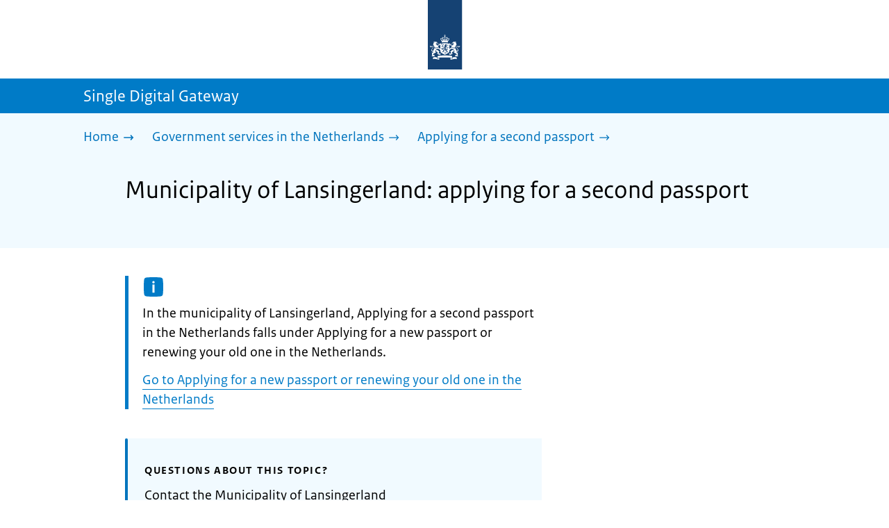

--- FILE ---
content_type: text/css; charset=UTF-8
request_url: https://sdg.government.nl/_next/static/css/569a65f3deab507a.css
body_size: 5380
content:
.EnvironmentIndicator_environmentIndicator__ynaaH{width:100%;height:auto;min-height:40px;align-items:center;display:flex;color:#fff;text-align:center}.EnvironmentIndicator_environmentIndicator__ynaaH.EnvironmentIndicator_O__AAA1v{background-color:green}.EnvironmentIndicator_environmentIndicator__ynaaH.EnvironmentIndicator_T__QlvWZ{background-color:#d8d12c;color:#000}.EnvironmentIndicator_environmentIndicator__ynaaH.EnvironmentIndicator_S__AvX6o{background-color:orange;color:#000}.EnvironmentIndicator_environmentIndicator__ynaaH.EnvironmentIndicator_B__ZcIjJ{background-color:#8fcae7;color:#000}.EnvironmentIndicator_environmentIndicator__ynaaH.EnvironmentIndicator_Z__3LOOF{background-color:#94710a}.EnvironmentIndicator_environmentIndicator__ynaaH.EnvironmentIndicator_A__N3iou{background-color:#833c9a}.EnvironmentIndicator_environmentIndicator__ynaaH.EnvironmentIndicator_P__qvCLf{background-color:#db212e}.RichText_container__QJWUn h2{font-size:2.4rem;line-height:1.1666;margin-top:48px;margin-bottom:12px}.RichText_container__QJWUn h2 a{padding-bottom:0}@media(min-width:720px){.RichText_container__QJWUn h2{font-size:2.8rem}}.RichText_container__QJWUn h3{font-size:2.1rem;line-height:1.1666;margin-top:24px;margin-bottom:6px}.RichText_container__QJWUn h3 a{padding-bottom:0}@media(min-width:720px){.RichText_container__QJWUn h3{font-size:2.4rem}}.RichText_container__QJWUn h4{font-size:1.8rem;line-height:1.3333;margin-top:24px;margin-bottom:3px}.RichText_container__QJWUn h4 a{padding-bottom:0}@media(min-width:720px){.RichText_container__QJWUn h4{font-size:2rem}}.RichText_container__QJWUn .external-link{padding-left:14px}.RichText_container__QJWUn .external-link:before{content:"";display:inline-block;position:absolute;margin-top:8px;margin-left:-14px;width:14px;height:14px;mask-image:url(/_next/static/media/externe-link.9d841dcf.svg);-webkit-mask-image:url(/_next/static/media/externe-link.9d841dcf.svg);background:var(--link-color)}.RichText_container__QJWUn .external-link:visited:before{background:var(--link-color-visited)}.RichText_container__QJWUn .external-link:hover:before{background:var(--link-color-hover)}.RichText_container__QJWUn .external-link:focus:before{background:#000}.RichText_container__QJWUn a{border-bottom:1px solid;color:var(--link-color);text-decoration:none;overflow-wrap:anywhere;word-break:normal;padding-bottom:1px!important}.RichText_container__QJWUn a:visited{color:var(--link-color-visited)}.RichText_container__QJWUn a:hover{color:var(--link-color-hover)}.RichText_container__QJWUn a:focus{background:var(--focus-color)!important;outline:none;z-index:2000;color:#000!important;border-bottom:3px solid #000;padding-bottom:0}.RichText_container__QJWUn a{padding-bottom:3px}.RichText_container__QJWUn table{border-spacing:0;text-align:left;height:auto;display:block;overflow-x:auto;margin-bottom:32px;margin-top:24px}.RichText_container__QJWUn table td,.RichText_container__QJWUn table th{border-bottom:2px solid var(--table-border);padding:8px 16px 8px 0;vertical-align:top;min-width:80px}.RichText_container__QJWUn table td:last-child,.RichText_container__QJWUn table th:last-child{padding:8px 0}.RichText_container__QJWUn table th{color:var(--text-gray);font-size:1.8rem;vertical-align:bottom;letter-spacing:.1em;text-transform:uppercase}.RichText_container__QJWUn table caption{text-align:left}.RichText_container__QJWUn ol,.RichText_container__QJWUn ul{list-style:none;margin-left:0;padding-left:28px}[dir=rtl] .RichText_container__QJWUn ol,[dir=rtl] .RichText_container__QJWUn ul{margin-right:0;padding-right:28px}.RichText_container__QJWUn ol li,.RichText_container__QJWUn ul li{text-indent:-24px;margin-bottom:16px}.RichText_container__QJWUn ol li:before,.RichText_container__QJWUn ul li:before{display:inline-block;margin-right:12px}[dir=rtl] .RichText_container__QJWUn ol li:before,[dir=rtl] .RichText_container__QJWUn ul li:before{margin-left:12px}.RichText_container__QJWUn ol li p,.RichText_container__QJWUn ul li p{display:inline}.RichText_container__QJWUn ol ol,.RichText_container__QJWUn ol ul,.RichText_container__QJWUn ul ol,.RichText_container__QJWUn ul ul{margin-bottom:0;margin-top:16px}.RichText_container__QJWUn ol{counter-reset:item}.RichText_container__QJWUn ol>li:before{content:counter(item);counter-increment:item;font-size:1.6rem;font-weight:700;text-align:right;margin-left:16px}[dir=rtl] .RichText_container__QJWUn ol>li:before{margin-right:16px;text-align:left}.RichText_container__QJWUn ul li:before{content:"";width:6px;height:6px;border-radius:50%;background:#000;margin-left:6px;vertical-align:middle}[dir=rtl] .RichText_container__QJWUn ul li:before{margin-right:6px}.RichText_container__QJWUn a+br+a:before{margin-top:16px;display:block;content:""}.TitleBar_bar__NT_tt{align-items:center;background:var(--primary-color);color:var(--primary-contrast-color);display:flex;height:40px}.TitleBar_title__XwMY5{display:block;font-size:18px;width:100%}@media(min-width:720px){.TitleBar_bar__NT_tt{height:50px}.TitleBar_title__XwMY5{font-size:21px}}@media(min-width:1024px){.TitleBar_title__XwMY5{font-size:24px}}.LanguageSwitch_languageSwitchBackground__NKX_4{border-top:2px solid var(--gray-background-color);margin-right:24px;margin-left:52px;padding:4px 0}.LanguageSwitch_languageSwitchBackground__NKX_4 ul ol,.LanguageSwitch_languageSwitchBackground__NKX_4 ul ul{list-style:none;margin-left:0;padding-left:28px}[dir=rtl] .LanguageSwitch_languageSwitchBackground__NKX_4 ul ol,[dir=rtl] .LanguageSwitch_languageSwitchBackground__NKX_4 ul ul{margin-right:0;padding-right:28px}.LanguageSwitch_languageSwitchBackground__NKX_4 ul ol li,.LanguageSwitch_languageSwitchBackground__NKX_4 ul ul li{text-indent:-24px;margin-bottom:16px}.LanguageSwitch_languageSwitchBackground__NKX_4 ul ol li:before,.LanguageSwitch_languageSwitchBackground__NKX_4 ul ul li:before{display:inline-block;margin-right:12px}[dir=rtl] .LanguageSwitch_languageSwitchBackground__NKX_4 ul ol li:before,[dir=rtl] .LanguageSwitch_languageSwitchBackground__NKX_4 ul ul li:before{margin-left:12px}.LanguageSwitch_languageSwitchBackground__NKX_4 ul ol li p,.LanguageSwitch_languageSwitchBackground__NKX_4 ul ul li p{display:inline}.LanguageSwitch_languageSwitchBackground__NKX_4 ul ol ol,.LanguageSwitch_languageSwitchBackground__NKX_4 ul ol ul,.LanguageSwitch_languageSwitchBackground__NKX_4 ul ul ol,.LanguageSwitch_languageSwitchBackground__NKX_4 ul ul ul{margin-bottom:0;margin-top:16px}.LanguageSwitch_languageSwitchBackground__NKX_4 ul ol{counter-reset:item}.LanguageSwitch_languageSwitchBackground__NKX_4 ul ol>li:before{content:counter(item);counter-increment:item;font-size:1.6rem;font-weight:700;text-align:right;margin-left:16px}[dir=rtl] .LanguageSwitch_languageSwitchBackground__NKX_4 ul ol>li:before{margin-right:16px;text-align:left}.LanguageSwitch_languageSwitchBackground__NKX_4 ul ul li:before{content:"";width:6px;height:6px;border-radius:50%;background:#000;margin-left:6px;vertical-align:middle}[dir=rtl] .LanguageSwitch_languageSwitchBackground__NKX_4 ul ul li:before{margin-right:6px}.LanguageSwitch_languageSwitchBackground__NKX_4 ul{margin-left:0;line-height:32px}.LanguageSwitch_languageSwitchBackground__NKX_4 ul a{border-bottom:1px solid;color:var(--link-color);text-decoration:none;overflow-wrap:anywhere;word-break:normal;padding-bottom:1px!important}.LanguageSwitch_languageSwitchBackground__NKX_4 ul a:visited{color:var(--link-color-visited)}.LanguageSwitch_languageSwitchBackground__NKX_4 ul a:hover{color:var(--link-color-hover)}.LanguageSwitch_languageSwitchBackground__NKX_4 ul a:focus{background:var(--focus-color)!important;outline:none;z-index:2000;color:#000!important;border-bottom:3px solid #000;padding-bottom:0}.LanguageSwitch_languageSwitchBackground__NKX_4 ul a{padding-bottom:3px}.LanguageSwitch_languageSwitchBackground__NKX_4 ul li{display:inline-block;margin-right:20px}.LanguageSwitch_button__EdUBq{background:none;border-color:rgba(0,0,0,0);border-radius:3px;color:var(--button-color);font-weight:700;padding:0}.LanguageSwitch_button__EdUBq:hover{cursor:pointer}.LanguageSwitch_button__EdUBq:before{margin:2px;background:none;border:1px solid rgba(0,0,0,0);content:" ";display:inline-block;position:absolute;right:0;top:0;width:100%;height:100%}.LanguageSwitch_button__EdUBq:focus:before{box-shadow:0 0 0 3px var(--focus-color);-webkit-box-shadow:0 0 0 3px var(--focus-color);margin:0;border:3px solid #000;outline:none;z-index:2000}.no-js .LanguageSwitch_button__EdUBq{display:none}.LanguageSwitch_selectedLanguage__lN_Gf{margin-right:4px}.LanguageSwitch_languageSelectedContainer__f7y5r{position:relative;padding:4px;margin:2px;width:-moz-max-content;width:max-content;font-weight:700;color:var(--button-color)}.LanguageSwitch_languageSwitchContainer__2CWgc{background-color:var(--primary-contrast-color);margin-bottom:24px}.LanguageSwitch_icon__WtkLe{margin-right:4px}.LanguageSwitch_rotateIcon__JmSy9{transform:rotate(180deg)}.js .LanguageSwitch_wrapContent__T1wn0{max-width:-moz-fit-content;max-width:fit-content}.LanguageSwitch_hidden__ZGbpm{display:none}.no-js .LanguageSwitch_hidden__ZGbpm{display:block}.LanguageSwitch_chevron__Lj9mN{margin-left:12px;margin-right:8px}.Button_wrapper__uxyTQ{display:block;padding-right:64px;width:100%}.Button_wrapper__uxyTQ.Button_inline__puuiN{padding-right:0;width:auto}.Button_wrapper__uxyTQ.Button_inline__puuiN .Button_buttonLink__tAteB,.Button_wrapper__uxyTQ.Button_inline__puuiN .Button_button__SAWZM{margin-bottom:0}.Button_button__SAWZM{background-color:var(--button-color);border:0;border-radius:3px;cursor:pointer;color:var(--button-color-text);display:inline-block;font-weight:700;margin:0 0 16px;min-height:40px;padding:8px 12px;text-decoration:none;text-align:left;word-break:normal;overflow-wrap:anywhere}.Button_button__SAWZM:hover{background-color:var(--button-color-hover);color:var(--button-color-text);transition:background-color .15s cubic-bezier(.4,0,.2,1)}.Button_button__SAWZM{border:3px solid rgba(0,0,0,0)}.Button_button__SAWZM:focus{background:var(--focus-color)!important;border:3px solid #000}.Button_button__SAWZM:focus:focus{color:#000!important}.Button_button__SAWZM:focus path{fill:#000}.Button_button__SAWZM:visited{color:var(--button-color-text)}.Button_button__SAWZM:disabled,.Button_button__SAWZM:focus:disabled,.Button_button__SAWZM:hover:disabled{background:#fff;box-shadow:none;color:var(--text-gray);cursor:not-allowed;outline:none;border:dotted}.Button_button--next__5lLQM{margin-left:16px}@media(min-width:720px){.Button_button__SAWZM{margin-right:0}}.Button_callToAction__RSn4I:hover .Button_arrowRight__QM8Ij svg{margin-left:2px}.Button_remove__E2DlG svg{margin-left:5px;height:20px}.Button_arrowRight__QM8Ij{height:18px;width:25px;display:inline-block;position:relative}.Button_arrowRight__QM8Ij svg{position:absolute;fill:var(--button-color-text);transition:margin-left .15s cubic-bezier(.4,0,.2,1)}.Button_backToTop___AzLL svg{height:25px;margin-top:-2px;margin-left:5px}.Button_buttonLink__tAteB{border:none;background:none;cursor:pointer;padding:0 0 2px;border-bottom:1px solid;color:var(--link-color);text-decoration:none;overflow-wrap:anywhere;word-break:normal;padding-bottom:1px!important}.Button_buttonLink__tAteB:visited{color:var(--link-color-visited)}.Button_buttonLink__tAteB:hover{color:var(--link-color-hover)}.Button_buttonLink__tAteB:focus{background:var(--focus-color)!important;outline:none;z-index:2000;color:#000!important;border-bottom:3px solid #000;padding-bottom:0}.Button_buttonLink__tAteB{padding-bottom:3px}.MetaInformationBlock_container__WHNvZ{background-color:#fff;border:3px solid var(--meta-information-highlight-background-color);margin-bottom:40px}.MetaInformationBlock_container__WHNvZ h2,.MetaInformationBlock_container__WHNvZ h3{color:#fff;padding:8px 16px}.MetaInformationBlock_container__WHNvZ h3{background-color:var(--meta-information-highlight-background-color)}.MetaInformationBlock_title__X0NM1{margin-bottom:16px;background-color:var(--meta-information-title-color)}.MetaInformationBlock_extraInformation__2KG_s{padding:16px}.MetaInformationBlock_propertiesTitle__w5WaZ{background-color:var(--meta-information-highlight-background-color);font-weight:400}.MetaInformationBlock_metaInformation__Si4zT{padding:0 16px 16px}.MetaInformationBlock_metaInformation__Si4zT ol,.MetaInformationBlock_metaInformation__Si4zT ul{list-style:none;margin-left:0;padding-left:28px}[dir=rtl] .MetaInformationBlock_metaInformation__Si4zT ol,[dir=rtl] .MetaInformationBlock_metaInformation__Si4zT ul{margin-right:0;padding-right:28px}.MetaInformationBlock_metaInformation__Si4zT ol li,.MetaInformationBlock_metaInformation__Si4zT ul li{text-indent:-24px;margin-bottom:16px}.MetaInformationBlock_metaInformation__Si4zT ol li:before,.MetaInformationBlock_metaInformation__Si4zT ul li:before{display:inline-block;margin-right:12px}[dir=rtl] .MetaInformationBlock_metaInformation__Si4zT ol li:before,[dir=rtl] .MetaInformationBlock_metaInformation__Si4zT ul li:before{margin-left:12px}.MetaInformationBlock_metaInformation__Si4zT ol li p,.MetaInformationBlock_metaInformation__Si4zT ul li p{display:inline}.MetaInformationBlock_metaInformation__Si4zT ol ol,.MetaInformationBlock_metaInformation__Si4zT ol ul,.MetaInformationBlock_metaInformation__Si4zT ul ol,.MetaInformationBlock_metaInformation__Si4zT ul ul{margin-bottom:0;margin-top:16px}.MetaInformationBlock_metaInformation__Si4zT ol{counter-reset:item}.MetaInformationBlock_metaInformation__Si4zT ol>li:before{content:counter(item);counter-increment:item;font-size:1.6rem;font-weight:700;text-align:right;margin-left:16px}[dir=rtl] .MetaInformationBlock_metaInformation__Si4zT ol>li:before{margin-right:16px;text-align:left}.MetaInformationBlock_metaInformation__Si4zT ul li:before{content:"";width:6px;height:6px;border-radius:50%;background:#000;margin-left:6px;vertical-align:middle}[dir=rtl] .MetaInformationBlock_metaInformation__Si4zT ul li:before{margin-right:6px}.MetaInformationBlock_metaInformation__Si4zT ul{padding-left:0}.MetaInformationBlock_metaInformation__Si4zT ul li{text-indent:0}.MetaInformationBlock_metaInformation__Si4zT ul li:before{content:none}.MetaInformationBlock_metaInformation__Si4zT table{min-width:100%;display:table!important;border-spacing:0;text-align:left;height:auto;display:block;overflow-x:auto;margin-bottom:32px;margin-top:24px}.MetaInformationBlock_metaInformation__Si4zT table td,.MetaInformationBlock_metaInformation__Si4zT table th{border-bottom:2px solid var(--table-border);padding:8px 16px 8px 0;vertical-align:top;min-width:80px}.MetaInformationBlock_metaInformation__Si4zT table td:last-child,.MetaInformationBlock_metaInformation__Si4zT table th:last-child{padding:8px 0}.MetaInformationBlock_metaInformation__Si4zT table th{color:var(--text-gray);font-size:1.8rem;vertical-align:bottom;letter-spacing:.1em;text-transform:uppercase}.MetaInformationBlock_metaInformation__Si4zT table caption{text-align:left}.MetaInformationBlock_metaInformation__Si4zT table th{vertical-align:top;width:35%;color:#000;text-transform:none;letter-spacing:normal;font-weight:400}.MetaInformationBlock_metaInformation__Si4zT table td,.MetaInformationBlock_metaInformation__Si4zT table th{font-size:1.8rem;border-bottom:1px solid var(--meta-information-highlight-background-color)}@media(min-width:720px){.MetaInformationBlock_metaInformation__Si4zT table td,.MetaInformationBlock_metaInformation__Si4zT table th{font-size:2rem}}.MetaInformationBlock_buttonWrapper__C8tJz{display:flex;justify-content:flex-end;padding-right:0}.Header_skipLink__FWZ6H{left:-100vw;top:-100vh;position:absolute}.Header_skipLink__FWZ6H:focus-within{left:16px;top:16px}.Header_searchBar__5dSsY{background:var(--primary-color);color:var(--primary-contrast-color);padding-top:6px;padding-bottom:20px}@media(min-width:1024px){.Header_searchBar__5dSsY{padding-top:26px;padding-bottom:60px}}@media(min-width:720px){.Header_searchBar__5dSsY form{padding-right:180px}}.Header_searchBar__5dSsY form>div{margin-bottom:0}.Header_searchBar__5dSsY label{font-size:1.8rem}@media(min-width:1024px){.Header_searchBar__5dSsY label{font-size:2.4rem}}.Header_searchBar__5dSsY input{height:50px}.Header_searchBar__5dSsY input:focus{height:54px}@media(min-width:1024px){.Header_searchBar__5dSsY input{height:70px}.Header_searchBar__5dSsY input:focus{height:74px}}.Header_searchBar__5dSsY button{top:5px}@media(min-width:1024px){.Header_searchBar__5dSsY button{top:15px}}.Header_searchBar__5dSsY ul{border:1px solid #000}.ActionArea_ActionArea__vZzqj{background:var(--background-color);color:var(--background-contrast-color);margin-bottom:40px;padding:20px 0 24px}.ActionArea_title__aTS3p{margin-bottom:40px}.ActionArea_pageTitle__IJO8a{font-size:3rem;font-weight:400;line-height:1.11}@media(min-width:720px){.ActionArea_pageTitle__IJO8a{font-size:3.6rem}}.ActionArea_informationOfficerSubtitle__oqmzF{display:block;color:var(--meta-information-highlight-background-color);font-size:2.8rem}@media(min-width:720px){.ActionArea_informationOfficerSubtitle__oqmzF{font-size:3rem}}.ActionArea_intro__2v5LN{font-size:2.4rem;margin-bottom:16px}.ActionArea_intro__2v5LN .external-link{padding-left:16px}.ActionArea_intro__2v5LN .external-link:before{width:16px;height:16px;margin-left:-16px;margin-top:10px}.ActionArea_intro__2v5LN .external-link:focus:before{background:#000}.ActionArea_intro__2v5LN div[class^=notification]{font-size:1.8rem}@media(min-width:720px){.ActionArea_intro__2v5LN div[class^=notification]{font-size:2rem}}.ActionArea_content__mZjTO{margin-top:48px}.Navigation_navigation__nRTJz{display:flex;align-items:center;justify-content:space-between;background:#fff;position:static}.Navigation_navigation__nRTJz ul li{display:inline-flex}.Navigation_navigation__nRTJz ul li:first-child{margin-left:-2.4px}.no-js .Navigation_navigation__nRTJz ul li{display:block}.Navigation_navbar__GCdTR{margin:0;padding:0;width:100%;display:flex;gap:8px}@media(min-width:480px){.Navigation_navbar__GCdTR{gap:44px}}@media(max-width:479px){.Navigation_navbar__GCdTR,.Navigation_navbar__GCdTR button{font-size:1.6rem}}.Navigation_pullRight__Ba2xW{margin-left:auto}.no-js .Navigation_navbar__GCdTR{flex-direction:column}.InputCheckBox_wrapper__ulXl1{margin-bottom:16px}.InputCheckBox_option__azWu9{display:inline-grid;grid-template-columns:min-content 1fr;grid-gap:16px;align-items:start;width:100%;cursor:pointer}.InputCheckBox_option__azWu9 .InputCheckBox_checkboxControl__sIZy3{display:inline-grid;place-items:center;width:18px;height:18px;border-radius:6px;border:1px solid var(--text-gray);position:relative;margin-top:5px;background:#fff}.InputCheckBox_option__azWu9 .InputCheckBox_checkboxControl__sIZy3:after{margin-top:-5px;margin-left:-1px;transition:transform .15s cubic-bezier(.4,0,.2,1);transform:scale(0);content:"✔";font-weight:700}.InputCheckBox_option__azWu9 .InputCheckBox_checkbox__Orj8w:checked+.InputCheckBox_checkboxControl__sIZy3:after{transform:scale(.8)}.InputCheckBox_option__azWu9 .InputCheckBox_checkbox__Orj8w:focus+.InputCheckBox_checkboxControl__sIZy3:before{content:"";width:21px;height:21px;border-radius:6px;box-shadow:0 0 0 3px var(--focus-color);margin:0;border:3px solid #000;outline:none;position:absolute;z-index:2000}.InputCheckBox_checkbox__Orj8w{opacity:0;width:0;height:0;position:absolute}.Fieldset_fieldset__X2qiK{border:none;margin-bottom:32px;width:100%}.Fieldset_legend__ovMTM{display:inline-grid;justify-content:space-between;align-items:flex-start;font-weight:700;width:100%}.Fieldset_helpText__QoEVg{display:block;margin:8px 0}.DataProtectionBlock_container__KHIKw legend{margin-bottom:8px;padding-top:16px}.DataProtectionBlock_container__KHIKw .new-tab-link{padding-left:22px}.DataProtectionBlock_container__KHIKw .new-tab-link:before{content:"";display:inline-block;position:absolute;margin-top:5px;margin-left:-22px;width:18px;height:15px;mask-image:url(/_next/static/media/nieuw-venster.4dd9e337.svg);-webkit-mask-image:url(/_next/static/media/nieuw-venster.4dd9e337.svg);background:var(--link-color)}.DataProtectionBlock_container__KHIKw .new-tab-link:visited:before{background:var(--link-color-visited)}.DataProtectionBlock_container__KHIKw .new-tab-link:hover:before{background:var(--link-color-hover)}.DataProtectionBlock_container__KHIKw .new-tab-link:focus:before{background:#000}.DataProtectionBlock_field__HZVhS{margin-top:4px;margin-bottom:0;padding-bottom:0}.DataProtectionBlock_field__HZVhS div{margin-bottom:0}.DataProtectionBlock_field__HZVhS div label{margin-bottom:8px}.DataProtectionBlock_error__35IPg{padding-left:20px;border-left:5px solid var(--notification-error)}.DataProtectionBlock_error__35IPg legend{color:var(--notification-error)}.DataProtectionBlock_error__35IPg legend span{color:#000}.DataProtectionBlock_errorMessage__BL5RZ{color:var(--notification-error)}.DataProtectionBlock_hideErrorMessage__xSQl6{display:none}.ContactForm_sendButton__IZ6p4{display:flex;justify-content:flex-end;padding-right:0}.FilterTool_intro__fV04s{margin-bottom:32px}.FilterTool_title__nRCp_{margin-bottom:16px}.FilterTool_text__5M7_A{margin-bottom:48px}.QuestionArea_container__5vXYy{padding-bottom:32px;border-bottom:3px solid var(--primary-color)}.QuestionArea_form__8G24T{background:#fff;padding:16px 0}.QuestionArea_buttonArea__5lv9E{display:flex;justify-content:space-between}.QuestionArea_pullRight__h2Zee{margin-left:auto}.ProgressBar_wrapper__XHjvQ{position:relative;margin-bottom:16px}.ProgressBar_prepend__uRKhk{background-color:var(--primary-color);border-radius:4px;display:block;height:8px;position:absolute}.ProgressBar_progress__JyHQx{-webkit-appearance:none;-moz-appearance:none;appearance:none;display:block;height:8px;width:100%;outline:1px solid var(--primary-color);border:none;border-radius:4px;overflow:hidden;transition:width .8s cubic-bezier(.4,0,.2,1);background-color:#fff}.ProgressBar_progress__JyHQx[value]::-webkit-progress-bar{background-color:#fff}.ProgressBar_progress__JyHQx[value]::-moz-progress-bar{background:var(--primary-color);-moz-transition:width .8s cubic-bezier(.4,0,.2,1);transition:width .8s cubic-bezier(.4,0,.2,1);border-radius:4px}.ProgressBar_progress__JyHQx[value]::-webkit-progress-value{background:var(--primary-color);-webkit-transition:width .8s cubic-bezier(.4,0,.2,1);transition:width .8s cubic-bezier(.4,0,.2,1);border-radius:4px}.InputRadioButtons_optionWrapper__WJVTN{display:block;width:100%}.InputRadioButtons_option__Fqmnk{display:inline-grid;grid-template-columns:min-content 1fr;grid-gap:16px;align-items:start;width:100%;cursor:pointer}.InputRadioButtons_option__Fqmnk .InputRadioButtons_radioInput__8eFSJ{display:flex}.InputRadioButtons_option__Fqmnk .InputRadioButtons_radioControl__1OGRv{display:grid;place-items:center;width:20px;height:20px;border-radius:50%;border:1px solid var(--text-gray);position:relative;margin-top:4px;background:#fff}.InputRadioButtons_option__Fqmnk .InputRadioButtons_radioControl__1OGRv:after{content:"";width:10px;height:10px;box-shadow:inset 10px 10px #000;border-radius:50%;transition:transform .15s cubic-bezier(.4,0,.2,1);transform:scale(0);position:absolute}.InputRadioButtons_option__Fqmnk .InputRadioButtons_radioButton__p6rds:checked+.InputRadioButtons_radioControl__1OGRv:after{transform:scale(1)}.InputRadioButtons_option__Fqmnk .InputRadioButtons_radioButton__p6rds:focus+.InputRadioButtons_radioControl__1OGRv:before{content:"";width:22px;height:22px;border-radius:50%;box-shadow:0 0 0 3px var(--focus-color);margin:0;border:3px solid #000;outline:none;position:absolute;z-index:2000}.InputRadioButtons_radioButton__p6rds{opacity:0;width:0;height:0}@media(min-width:720px){.InputRadioButtons_inline__xzfzG{display:inline-grid;grid-gap:16px 48px;grid-template-columns:50% 50%}}.CheckBoxGroup_container__qqBnb{margin-top:16px}.ResultsArea_results__2dteB{margin-bottom:48px}.ResultsArea_results__2dteB .new-tab-link{padding-left:22px}.ResultsArea_results__2dteB .new-tab-link:before{content:"";display:inline-block;position:absolute;margin-top:5px;margin-left:-22px;width:18px;height:15px;mask-image:url(/_next/static/media/nieuw-venster.4dd9e337.svg);-webkit-mask-image:url(/_next/static/media/nieuw-venster.4dd9e337.svg);background:var(--link-color)}.ResultsArea_results__2dteB .new-tab-link:visited:before{background:var(--link-color-visited)}.ResultsArea_results__2dteB .new-tab-link:hover:before{background:var(--link-color-hover)}.ResultsArea_results__2dteB .new-tab-link:focus:before{background:#000}.ResultsArea_buttonWrapper__MyTxj{align-items:flex-end;border-top:1px solid var(--primary-color);border-bottom:3px solid var(--primary-color);display:flex;flex-direction:column;margin-top:16px;margin-bottom:16px;padding:32px 0}@media(min-width:720px){.ResultsArea_buttonWrapper__MyTxj{flex-direction:row;justify-content:flex-end}}.ResultsArea_pdfButton__EqXix{margin-left:16px;margin-top:16px}@media(min-width:720px){.ResultsArea_pdfButton__EqXix{margin-top:0}}.ResultsArea_grouping__4Rpiz{display:flex;flex-wrap:wrap;margin-top:16px;margin-bottom:16px}.ResultsArea_button__fIlaY{width:auto;margin-left:8px}.ResultsArea_button__fIlaY button:disabled,.ResultsArea_button__fIlaY button[disabled]{color:#000;border-bottom:0;cursor:default}.ResultsArea_slash__jy6Sn{margin-left:8px}.ResultsArea_header__6NDbM{margin-bottom:16px}.SearchInput_inputWrapper__AHKqp{position:relative}.SearchInput_inputWrapper__AHKqp input{border-color:var(--primary-color);padding-right:88px}@media(min-width:1024px){.SearchInput_inputWrapper__AHKqp input{padding-right:124px}}.SearchInput_inputWrapper__AHKqp input:focus{z-index:auto}.SearchInput_clearButton__OvsY1{position:absolute;right:56px;top:10px;background:none;border:none;cursor:pointer;width:48px;height:48px}@media(min-width:1024px){.SearchInput_clearButton__OvsY1{right:76px}}.SearchInput_clearButton__OvsY1:focus{background:var(--focus-color)!important;outline:none;z-index:2000;color:#000!important;border-bottom:3px solid #000;padding-bottom:0}.SearchInput_clearButton__OvsY1{padding-bottom:3px}.SearchInput_clearButton__OvsY1:focus path{fill:#000}.SearchInput_clearIcon__9eaTs path{fill:var(--primary-color)}.SearchField_inputWrapper__CgOW7{position:relative;margin-bottom:24px}.SearchField_label__PFfzI{display:inline-block;margin-bottom:8px}.SearchField_submitButton__wSw3D{position:absolute;right:12px;top:10px;background:none;border:none;cursor:pointer;width:48px;height:48px}.SearchField_submitButton__wSw3D:focus{background:var(--focus-color)!important;outline:none;z-index:2000;color:#000!important;border-bottom:3px solid #000;padding-bottom:0}.SearchField_submitButton__wSw3D{padding-bottom:3px}.SearchField_submitButton__wSw3D:focus path{fill:#000}.SearchField_icon__Y7Ho7 path{fill:var(--primary-color)}.Result_result__W3qn6{margin-bottom:40px}.Result_result__W3qn6 h3{display:inline;font-size:2.1rem;line-height:1.1666;margin-top:24px;margin-bottom:6px}.Result_result__W3qn6 h3 a{padding-bottom:0}@media(min-width:720px){.Result_result__W3qn6 h3{font-size:2.4rem}}.Result_result__W3qn6 p{margin-top:8px}.Results_tips__aoSrZ ol,.Results_tips__aoSrZ ul{list-style:none;margin-left:0;padding-left:28px}[dir=rtl] .Results_tips__aoSrZ ol,[dir=rtl] .Results_tips__aoSrZ ul{margin-right:0;padding-right:28px}.Results_tips__aoSrZ ol li,.Results_tips__aoSrZ ul li{text-indent:-24px;margin-bottom:16px}.Results_tips__aoSrZ ol li:before,.Results_tips__aoSrZ ul li:before{display:inline-block;margin-right:12px}[dir=rtl] .Results_tips__aoSrZ ol li:before,[dir=rtl] .Results_tips__aoSrZ ul li:before{margin-left:12px}.Results_tips__aoSrZ ol li p,.Results_tips__aoSrZ ul li p{display:inline}.Results_tips__aoSrZ ol ol,.Results_tips__aoSrZ ol ul,.Results_tips__aoSrZ ul ol,.Results_tips__aoSrZ ul ul{margin-bottom:0;margin-top:16px}.Results_tips__aoSrZ ol{counter-reset:item}.Results_tips__aoSrZ ol>li:before{content:counter(item);counter-increment:item;font-size:1.6rem;font-weight:700;text-align:right;margin-left:16px}[dir=rtl] .Results_tips__aoSrZ ol>li:before{margin-right:16px;text-align:left}.Results_tips__aoSrZ ul li:before{content:"";width:6px;height:6px;border-radius:50%;background:#000;margin-left:6px;vertical-align:middle}[dir=rtl] .Results_tips__aoSrZ ul li:before{margin-right:6px}.OrganizationFooter_footer__3I2L7{background:var(--light-gray-background-color);color:#000}.OrganizationFooter_container__tJrUN{display:flex;gap:24px;align-items:center;padding:16px 20px}@media(min-width:720px){.OrganizationFooter_container__tJrUN{flex-direction:row}}.OrganizationFooter_container__tJrUN:has(.OrganizationFooter_logo__9t4yu){padding:28px 20px 16px}.OrganizationFooter_logo__9t4yu{display:flex;justify-content:center;margin-right:0}@media(min-width:720px){.OrganizationFooter_logo__9t4yu{margin-right:8px}}.OrganizationFooter_logo__9t4yu a{border:none;padding:0}.OrganizationFooter_logo__9t4yu a:focus{background:var(--focus-color)!important;outline:none;z-index:2000;color:#000!important;border-bottom:3px solid #000;padding-bottom:0}.OrganizationFooter_logo__9t4yu a{padding-bottom:3px}.OrganizationFooter_organization__RnBRa{display:block;padding:0 8px;font-family:"RO Serif",Times,Times New Roman,serif;font-size:1.6rem;text-align:left}.YourEuropeFeedbackBar_container__DctCW{border-radius:5px 5px 0 0;border:2px solid var(--primary-color);border-bottom:0;overflow:hidden}@media(min-width:720px){.YourEuropeFeedbackBar_container__DctCW{padding:32px 0}}.YourEuropeFeedbackBar_intro__vz6_d{font-size:2.1rem;line-height:1.1666;margin-top:24px;margin-bottom:6px}.YourEuropeFeedbackBar_intro__vz6_d a{padding-bottom:0}@media(min-width:720px){.YourEuropeFeedbackBar_intro__vz6_d{font-size:2.4rem}}.YourEuropeFeedbackBar_intro__vz6_d{margin-top:0;margin-bottom:32px;padding-top:24px}.ContactBlock_contactBlock__vIwZW{background:var(--background-color);padding:32px 8px 16px 28px;margin-top:40px;margin-bottom:40px;position:relative;overflow-wrap:anywhere;word-break:normal}[dir=rtl] .ContactBlock_contactBlock__vIwZW{padding-left:8px;padding-right:28px}.ContactBlock_contactBlock__vIwZW:before{content:"";position:absolute;top:0;bottom:0;left:0;background:var(--link-color);width:4px;border-radius:2px}[dir=rtl] .ContactBlock_contactBlock__vIwZW:before{right:0}.ContactBlock_contactBlock__vIwZW h2{font-size:1.5rem;line-height:1.6;text-transform:uppercase;margin-bottom:8px;letter-spacing:.1em}@media(min-width:720px){.ContactBlock_contactBlock__vIwZW h2{font-size:1.6rem;line-height:1.75}}.ContactBlock_contactText__AUe_G{padding-bottom:16px}.ContactBlock_contactText__AUe_G p:last-child{margin-bottom:0}.ContactBlock_contactItemSubText__tkvCm{margin-left:0!important;font-size:1.8rem!important}@media(min-width:720px){.ContactBlock_contactItemSubText__tkvCm{font-size:2rem!important}}.ContactBlock_multipleContactItems__rhFQi .ContactBlock_contactItem__rsHWX{padding-bottom:8px}.ContactBlock_multipleContactItems__rhFQi .ContactBlock_contactItem__rsHWX a{border-bottom:1px solid;color:var(--link-color);text-decoration:none;overflow-wrap:anywhere;word-break:normal;padding-bottom:1px!important}.ContactBlock_multipleContactItems__rhFQi .ContactBlock_contactItem__rsHWX a:visited{color:var(--link-color-visited)}.ContactBlock_multipleContactItems__rhFQi .ContactBlock_contactItem__rsHWX a:hover{color:var(--link-color-hover)}.ContactBlock_multipleContactItems__rhFQi .ContactBlock_contactItem__rsHWX a:focus{background:var(--focus-color)!important;outline:none;z-index:2000;color:#000!important;border-bottom:3px solid #000;padding-bottom:0}.ContactBlock_multipleContactItems__rhFQi .ContactBlock_contactItem__rsHWX a{padding-bottom:3px;font-size:1.6rem;border-bottom:2px solid;padding-bottom:0}.ContactBlock_multipleContactItems__rhFQi .ContactBlock_contactItem__rsHWX svg{margin-top:2px;height:30px;width:30px;min-width:30px}.ContactBlock_contactItem__rsHWX:last-child{padding-bottom:16px}.Selector_selectorWrapper__fMW7I{background:#fff;padding:16px;margin-bottom:16px}.Selector_buttonWrapper__0_oF4{display:flex}.Selector_pullRight__KDfKB{margin-left:auto}.IconNavigationItem_navItem__uQYId{color:#000;display:grid;grid-gap:16px;gap:16px;grid-template-columns:70px 1fr;text-decoration:none}.IconNavigationItem_navItem__uQYId:focus{background:var(--focus-color)!important;outline:none;z-index:2000;color:#000!important;border-bottom:3px solid #000;padding-bottom:0}.IconNavigationItem_navItem__uQYId{padding-bottom:3px}.IconNavigationItem_navItem__uQYId:focus .IconNavigationItem_title__eo97Z{color:#000}.IconNavigationItem_navItem__uQYId:focus .IconNavigationItem_icon__j3L0c{background:none}@media(min-width:720px){.IconNavigationItem_navItem__uQYId{grid-template-columns:85px 1fr}}.IconNavigationItem_navItem__uQYId .IconNavigationItem_icon__j3L0c{align-items:center;background:#fff;border-radius:50%/10%;display:flex;height:70px;justify-content:center}@media(min-width:720px){.IconNavigationItem_navItem__uQYId .IconNavigationItem_icon__j3L0c{height:85px}}.IconNavigationItem_navItem__uQYId .IconNavigationItem_icon__j3L0c>img[class=blueIcon]{filter:invert(37%) sepia(79%) saturate(6802%) hue-rotate(187deg) brightness(99%) contrast(103%)}.IconNavigationItem_navItem__uQYId .IconNavigationItem_title__eo97Z{font-size:2.4rem;color:var(--link-color)}@media(min-width:1024px){.IconNavigationItem_navItem__uQYId .IconNavigationItem_title__eo97Z{font-size:2.55rem}}

--- FILE ---
content_type: application/javascript; charset=UTF-8
request_url: https://sdg.government.nl/_next/static/chunks/5779-724e61702f7dd6f4.js
body_size: 35604
content:
(self.webpackChunk_N_E=self.webpackChunk_N_E||[]).push([[5779],{722:e=>{e.exports={container:"Modal_container__Vo_Yc",overlay:"Modal_overlay__z8xPW",content:"Modal_content__7j7VS",button:"Modal_button__9JLQE",dialog:"Modal_dialog__rcg6X"}},1230:e=>{e.exports={navigationAccordion:"Accordion_navigationAccordion__Dhkbr",columnsContainer:"Accordion_columnsContainer__j_kg4",columnLeft:"Accordion_columnLeft__ulWZf",columnRight:"Accordion_columnRight__EoUno",title:"Accordion_title__wyf0q"}},4543:e=>{e.exports={header:"AccordionItem_header__wJ8XV",icon:"AccordionItem_icon__chBVl",button:"AccordionItem_button__OC8hB",text:"AccordionItem_text__ipDOI",panel:"AccordionItem_panel__RMVBc",panelContent:"AccordionItem_panelContent__CCN0b",asLink:"AccordionItem_asLink__vS5E3",hidden:"AccordionItem_hidden__TDxEx"}},4583:(e,a,t)=>{"use strict";t.d(a,{AccordionItem:()=>u});var n=t(84238),i=t(92286),r=t(4543),l=t.n(r),o=t(6980),s=t(42308);function u({headerText:e,openHeaderText:a,content:t,isSubItem:r,id:o,className:u,asLink:m,isOpen:p=!1}){let g=(0,i.useRef)(null),[v,x]=(0,i.useState)(p),[b,h]=(0,i.useState)(!0),f=[u,m?l().asLink:""].join(" ");return(0,i.useEffect)(()=>{g?.current&&(p||g.current.setAttribute("hidden","until-found"),g.current.onbeforematch=()=>{x(!v)}),"onbeforematch"in document.body&&h(!1)},[]),(0,n.jsxs)("div",{children:[(0,n.jsx)(c,{isSubItem:r,className:f,children:(0,n.jsx)(d,{id:o,open:v,headerText:e,openHeaderText:a||e,setOpen:()=>{v?g.current.setAttribute("hidden","until-found"):g.current.removeAttribute("hidden"),x(!v)}})}),(0,n.jsx)("div",{id:`accordion-panel-${o}`,"data-testid":"accordion-panel",className:`${l().panel} ${b&&!v?l().hidden:""}`,ref:g,children:(0,n.jsxs)("div",{className:l().panelContent,children:["string"==typeof t&&(0,n.jsx)(s.A,{content:t}),"object"==typeof t&&t]})})]})}function c({children:e,isSubItem:a,className:t}){return a?(0,n.jsx)("h3",{className:`${l().header} ${t??""}`,children:e}):(0,n.jsx)("h2",{className:`${l().header} ${t??""}`,children:e})}function d({id:e,open:a,headerText:t,openHeaderText:i,setOpen:r}){return(0,n.jsxs)("button",{className:l().button,onClick:()=>r(!a),"aria-expanded":a,"aria-controls":`accordion-panel-${e}`,type:"button",children:[(0,n.jsx)(o.A,{name:a?"minus":"plus",className:l().icon}),(0,n.jsx)("span",{className:l().text,children:a?i:t})]})}},4627:(e,a,t)=>{"use strict";t.d(a,{A:()=>r});var n=t(84238),i=t(14721);let r=function(e){let{props:a}=(0,i.getImageProps)({...e}),{style:t={},...r}=a;return(0,n.jsx)("img",{...r})}},4882:e=>{e.exports={buttonNoJs:"BrEntryModal_buttonNoJs__leeEu"}},6587:(e,a,t)=>{"use strict";t.d(a,{A:()=>g});var n=t(84238),i=t(1880),r=t(66246),l=t.n(r),o=t(19601),s=t(51139),u=t.n(s);let c=function(e){return(0,n.jsx)("div",{className:u().bar,children:e.title&&(0,n.jsx)("span",{className:`layout-wrapper ${u().title} `,children:e.title})})};var d=t(89538),m=t(85569),p=t(12572);let g=function({siteName:e,announcementBar:a,payOff:t,skipLinkTarget:r,logoElement:s,topBar:u,searchBar:g,children:v,language:x,isHomepage:b=!1,headerLogo:h}){return(0,n.jsxs)("header",{children:[(0,n.jsx)(o.A,{text:(0,i.Ru)("header.skipLinkTargetText",x,{nl:m,en:p}),href:`#${r}`,className:l().skipLink}),u,s,v,a,b||!b&&t?(0,n.jsx)(d.A,{title:e,text:t,logo:h}):(0,n.jsx)(c,{title:e}),g&&(0,n.jsx)("div",{className:l().searchBar,children:(0,n.jsx)("div",{className:"layout-wrapper",children:g})})]})}},7233:e=>{e.exports={wrapperWithExtraFooterBar:"BrFooter_wrapperWithExtraFooterBar__Y0Or1",wrapperWithFeedbackBar:"BrFooter_wrapperWithFeedbackBar__mp5SG"}},12488:(e,a,t)=>{"use strict";t.d(a,{A:()=>u});var n=t(84238),i=t(19126),r=t.n(i),l=t(42308);let o=t(28556).LanguageSwitch;var s=t(56315);let u=function({pageTitle:e,subTitle:a,titleForScreenReaderOnly:t=!1,content:i,callToAction:u,children:c,translations:d,currentLang:m,locale:p,skipLinkTarget:g,hasChangingTitle:v=!1,metaInformation:x,isInformationOfficerDocument:b=!1}){return(0,n.jsx)("div",{className:`colored-background ${r().ActionArea}`,"data-testid":"action-area",children:(0,n.jsxs)("div",{id:g,className:"content-wrapper",children:[(0,n.jsxs)("header",{className:`${r().title} ${t?"sr-only":""}`,children:[(0,n.jsxs)("h1",{"aria-live":v?"polite":null,"aria-atomic":!!v||null,className:r().pageTitle,children:[b&&(0,n.jsx)("span",{className:r().informationOfficerSubtitle,children:(0,s.T)("informationOfficerDocumentSubtitle",p)}),e]}),a&&(0,n.jsx)("p",{children:a})]}),x&&(0,n.jsx)("div",{className:r().content,children:x}),d&&(0,n.jsx)(o,{translations:d,currentLang:m,locale:p}),i&&(0,n.jsx)(l.A,{content:i,className:`content-small-wrapper ${r().intro}`}),c&&(0,n.jsx)("div",{className:r().content,children:c}),u&&(0,n.jsx)("div",{className:r().content,children:u})]})})}},13206:(e,a,t)=>{"use strict";t.d(a,{BrAppClient:()=>am});var n=t(84238),i=t(2078),r=t(92286),l=t(25953),o=t.n(l),s=t(1880),u=t(85569),c=t(12572);let d=function({environmentType:e,language:a}){return(0,n.jsx)("div",{className:`${o().environmentIndicator} ${o()[e]}`,children:(0,n.jsx)("div",{className:"layout-wrapper",children:(0,s.Ru)(`environmentType.${e}`,a,{nl:u,en:c})})})};var m=t(6587),p=t(30656),g=t.n(p);let v=function(e){let a=(0,r.useMemo)(()=>e.navItems.map(e=>({...e,id:crypto.randomUUID()})),[e.navItems]);return(0,n.jsx)("div",{className:`${g().navigation} layout-wrapper`,children:(0,n.jsx)("ul",{className:g().navbar,children:a.map(e=>(0,n.jsx)("li",{className:e.right?g().pullRight:null,children:e.element},e.id))})})},x=t(19686).DropdownNavigation;var b=t(34565),h=t(6980),f=t(83858),j=t.n(f);let k=function({title:e,subtitle:a,link:t,colour:i,contentLanguage:r}){let l=(0,n.jsxs)("span",{className:j().linkText,children:[(0,n.jsx)("span",{className:j().title,children:e}),(0,n.jsxs)("span",{className:j().subtitle,children:[" ",a]}),"orange"!==i&&(0,n.jsx)(h.A,{name:"arrow-right-bold",size:25})]});return(0,n.jsx)("div",{...r?{lang:r}:{},dir:"ar"===r?"rtl":null,className:`${j().bar} ${j()[i]}`,children:(0,n.jsx)("div",{className:"layout-wrapper",children:t?(0,n.jsx)("a",{href:t,children:l}):(0,n.jsx)(n.Fragment,{children:l})})})};var y=t(93912),w=t.n(y);let _=function(e){return(0,n.jsxs)("nav",{className:w().subNavWrapper,children:[(0,n.jsx)("div",{className:w().homeButtonWrapper,children:e.homeUrl&&(0,n.jsxs)("a",{href:e.homeUrl,children:["Home ",(0,n.jsx)(h.A,{name:"arrow-right-bold",size:25})]})}),e.itemList&&(0,n.jsx)("ul",{className:w().subNav,children:e.itemList.map(e=>(0,n.jsx)("li",{children:e.url?(0,n.jsxs)("a",{href:e.url,children:[e.name,(0,n.jsx)(h.A,{name:"arrow-right-bold",size:25})]}):(0,n.jsxs)("span",{children:[e.name,(0,n.jsx)(h.A,{name:"arrow-right-bold",size:25})]})},e.name))})]})},N=function({menu:e,page:a}){if(!e)return null;let t=[];return e.getItems().map(e=>{t.push({name:e.getName(),url:e.getUrl()})}),(0,n.jsx)(_,{homeUrl:a.getUrl("/"),itemList:t})};var T=t(80472),A=t(41942),I=t.n(A),S=t(63135),B=t.n(S),C=t(42308);function z({children:e,link:a,type:t,srText:i}){return a?(0,n.jsx)("a",{href:a,title:i,className:B().link,children:e}):(0,n.jsx)("span",{className:t?B()[t]:null,children:e})}let F=function(e){let a=[B().container,B()[e.data.icon],e.className].join(" ");return(0,n.jsxs)("div",{className:a,children:[e.data.superText&&(0,n.jsx)("span",{className:B().label,children:e.data.superText}),(0,n.jsxs)("div",{children:[(0,n.jsx)(h.A,{name:e.data.icon,decorative:e.data.iconDecorative??!0,title:e.data.iconTitle,size:48,className:B().icon}),(0,n.jsx)(z,{link:e.data.link,type:e.type,srText:e.data.superText,children:e.children})]}),e.data.subText&&(0,n.jsx)(C.A,{content:e.data.subText,className:`${B().subText} ${e.subTextClassName?e.subTextClassName:""}`})]})},M=function(e){return(0,n.jsxs)(n.Fragment,{children:[e.title&&e.contactCenter&&(0,n.jsxs)("p",{className:I().contactTitle,children:[e.title+" ",(0,n.jsx)("strong",{children:e.contactCenter})]}),(0,n.jsx)("div",{className:I().container,children:e.items.map(e=>(0,n.jsx)(F,{data:e.data,children:e.element},e.data.superText))}),e.readMoreText&&e.readMoreLink&&(0,n.jsx)("span",{className:I().readMore,children:(0,n.jsxs)("a",{href:e.readMoreLink,children:[e.readMoreText,(0,n.jsx)(h.A,{name:"arrow-right-bold",size:30})]})})]})};t(85995),t(74886);var R=t(80660);function E(e,a){let t=a.getDocument(),n=t?.getData();return(0,s.Y6)((0,s.d6)(a.rewriteLinks(e),n?.language))}function O(e,a,t){let n=a;return e&&(n=t.getContent(e).getUrl()),n}let L=function({title:e,contactCenter:a,contactMenuItems:t,readMoreLink:i,page:r}){let l={readMoreText:i?.label,readMoreLink:O(i?.internalLink,i?.externalLink,r),items:t?.slice(0,3).map(e=>({data:{id:crypto.randomUUID(),superText:e.title,link:O(e.hyperlink.internalLink,e.hyperlink.externalLink,r),linkText:e.hyperlink.label,subText:r&&E(e.text.value,r),icon:e.icon},element:(0,n.jsx)(n.Fragment,{children:e.hyperlink.label})}))};return(0,n.jsx)(M,{title:e,contactCenter:a,items:l.items,readMoreText:l.readMoreText,readMoreLink:r&&l.readMoreLink?r.getUrl(l.readMoreLink):"/contact"})};var P=t(38381),q=t.n(P),D=t(4627);function W(e){let a,t=e.imageRef&&e.page.getContent(e.imageRef),i=t?.getOriginal(),r=i?.getUrl(),l=i?.getWidth(),o=i?.getHeight(),u=(a=Math.round(6e4/l))<=62?50:a<=87?75:100,c="";[600,480,320].forEach(e=>{c||l<=e||(c=`(max-width: ${e}px) 85vw`)}),c=c.concat(c?", 600px":`${l}px`);let d=e.component?.getParameters()?.altText??e.altText;return(0,n.jsx)(D.A,{src:r?.endsWith(".svg")?(0,s.UZ)(r):r,alt:d,width:l,height:o,sizes:c,quality:u,className:e.className})}function $(e,a){if(!e)return;let t=a.getComponent("website-logo");return t&&(0,n.jsx)(W,{imageRef:t.getModels()?.logo,page:a,altText:""})}function G(e){let a=(e.announcementBar?.getModels()?.announcements).map(e=>({...e,id:crypto.randomUUID()}));return(0,n.jsxs)(n.Fragment,{children:[a.map(a=>(0,n.jsx)(k,{title:a.title,subtitle:a.subtitle,link:O(a.link?.internalLink,a.link?.externalLink,e.page),colour:a.colour,contentLanguage:a.language===e.language?null:a.language},a.id)),e.informationOfficerPage&&(0,n.jsx)(k,{title:e.informationOfficerBarTitle,subtitle:"",link:e.searchUrl,colour:"orange"},"informationOfficerBar")]})}let U=function({language:e,prettyUrl:a,skipLinkTarget:t,cmsRequest:r,toggles:l,component:o,page:s,mapping:u,isClientComponent:c}){let p,g;if(!o||!s)return null;let{contactMenu:f,mijnOverheidMenu:j,search:k,environmentIndicator:y,environmentType:w,informationOfficerPage:_}=l,A=(0,R.T)("search.url",e),I=(0,n.jsx)(G,{announcementBar:s.getComponent("announcement-bar"),page:s,language:e,informationOfficerPage:_,searchUrl:A,informationOfficerBarTitle:(0,R.T)("informationOfficer.bar",e)}),S=o.getModels().menu,B=S&&s.getContent(S),C=s.getChannelParameters(),{siteName:z,wordmark:F,logo:M,searchFieldLabel:E}=C,O=r||B.getItems().length>0?[{right:!1,element:(0,n.jsxs)("div",{className:"component-wrapper-no-margin",children:[(0,n.jsx)(x,{name:(0,R.T)("menu.menu",e),icon:"menu",logoElement:(0,n.jsx)(T.A,{locale:e,wordmark:F,prettyUrl:a}),language:e,children:(0,n.jsx)(N,{menu:B,page:s,mapping:u})}),c&&(0,n.jsx)(i.BrManageMenuButton,{menu:B,page:s})]})}]:[];if(f){let t=s.getComponent("contact-bar"),i=t?.getModels()?.contactbar,r=i?.channels,l=i?.title,o=i?.contactCenter;if(r?.length>0){let t={right:!1,element:(0,n.jsx)(x,{name:(0,R.T)("menu.contact",e),icon:"smartphone",logoElement:(0,n.jsx)(T.A,{locale:e,wordmark:F,prettyUrl:a}),language:e,children:(0,n.jsx)(L,{title:l,contactCenter:o,contactMenuItems:r,readMoreLink:i.readMoreLink,page:s,mapping:u})})};O.push(t)}else{let a={right:!1,element:(0,n.jsxs)("a",{href:s.getUrl("/contact"),className:q().navigationItem,children:[(0,n.jsx)(h.A,{name:"smartphone",size:24}),(0,n.jsx)("span",{children:(0,R.T)("menu.contact",e)})]})};O.push(a)}}if(j){let a={right:!1,element:(0,n.jsxs)("a",{href:(0,R.T)("menu.mijnOverheidLink",e),className:`${q().navigationItem} ${q().mijnOverheidNavigationItem}`,children:[(0,n.jsx)(h.A,{name:"person",size:24}),(0,n.jsx)("span",{children:(0,R.T)("menu.mijnOverheid",e)})]})};O.push(a)}let P=(0,n.jsx)(b.A,{name:"q",action:A,id:"p1o-searchfield-1",label:E||(0,R.T)("search.label",e),buttonText:(0,R.T)("search.buttonText",e),cleanSearchTerm:!0,language:e});if(s.getTitle()===(0,R.T)("home.breadcrumbs.title",e))k&&(p=P),g=C.payOff;else if(k&&!s.getUrl().includes(A)){let t={right:!0,element:(0,n.jsx)(x,{name:(0,R.T)("menu.search",e),icon:"search",searchIcon:!0,logoElement:(0,n.jsx)(T.A,{locale:e,wordmark:F,prettyUrl:a}),language:e,hasFocus:!0,children:P})};O.push(t)}let D=y&&w&&(0,n.jsx)(d,{environmentType:w,language:e}),W=$(M,s);return(0,n.jsx)(m.A,{siteName:z,announcementBar:I,skipLinkTarget:t,logoElement:(0,n.jsx)(T.A,{locale:e,url:s.getUrl("/"),wordmark:F,prettyUrl:a}),topBar:D,searchBar:p,payOff:g,language:e,isHomepage:s.getTitle()===(0,R.T)("home.breadcrumbs.title",e),headerLogo:W,children:(0,n.jsx)(v,{navItems:O})})};var V=t(7233),H=t.n(V),J=t(78613),K=t(46168),Q=t.n(K),Z=t(20264);let Y=JSON.parse('{"organisation":{"longNamePrefix":{"municipality":"de gemeente {0}","province":"de provincie {0}","waterAuthority":"{0}"},"typeName":{"municipality":"gemeente","province":"provincie","waterAuthority":"waterschap"}},"headings":{"procedureLink":"Meer informatie","requirements":"Voorwaarden","proof":"Nodig voor de aanvraag","request":"Aanvragen","costAndPayment":"Kosten en betalen","duration":"Hoelang duurt het?","complaints":"Bezwaar maken","noResponse":"Wat te doen bij geen reactie","alsoUseful":"Ook nuttig","lastChecked":"Laatst gecontroleerd op"},"notifications":{"textNotFilled":"Er is nog geen informatie van uw {0} beschikbaar.","noContactInformation":"Er zijn nog geen contactgegevens van uw {0} beschikbaar.","noProduct":"bestaat niet in","goToProductFallsUnder":"Ga naar"},"error":{"noOrganisationList":"Er is een technisch probleem. Hierdoor wordt er op dit moment geen informatie getoond. Probeer het later nog eens.","organisationTextError":"Er is een technisch probleem. De informatie over uw {0} kan niet getoond worden. Probeer het later nog eens.","contactInformationError":"Het ophalen van de contactgegevens van uw {0} is mislukt. Probeer het later nog eens."},"yourEuropeLogo":{"homeUrl":"https://europa.eu/youreurope/index_nl.htm","altText":"Logo van Your Europe, een portaal van de Europese Unie","screenReaderText":"Ga naar de homepage van Your Europe, een portaal van de Europese Unie"},"yourEuropeFeedback":{"introText":"Heeft deze informatie u geholpen?","button":"Beoordeel deze pagina","url":"https://europa.eu/youreurope/information-service-feedback/index_nl.htm?ft=no&lang=nl"},"contactBlock":{"title":"Vragen over dit onderwerp?","introText":"Neem contact op met"}}'),X=JSON.parse('{"organisation":{"longNamePrefix":{"municipality":"the Municipality of {0}","province":"the Province of {0}","waterAuthority":"{0}"},"typeName":{"municipality":"municipality","province":"province","waterAuthority":"water authority"}},"headings":{"procedureLink":"More information","requirements":"Conditions","proof":"Needed for the application","request":"Applications","costAndPayment":"Costs and payment","duration":"How long does it take?","complaints":"Make a complaint","noResponse":"What to do if there is no response","alsoUseful":"Also useful","lastChecked":"Last updated on"},"notifications":{"textNotFilled":"This information is not yet available from your {0}.","noContactInformation":"Contact details are not yet available for your {0}.","noProduct":"is not applicable in","goToProductFallsUnder":"Go to"},"error":{"noOrganisationList":"Due to a technical problem, the information cannot be displayed. Please try again later.","organisationTextError":"Due to a technical problem, the information about your {0} cannot be displayed. Please try again later.","contactInformationError":"Retrieving your {0}\'s contact details failed. Please try again later."},"yourEuropeLogo":{"homeUrl":"https://europa.eu/youreurope/index_en.htm","altText":"European Union\'s Your Europe logo","screenReaderText":"Go to the European Union\'s Your Europe portal homepage"},"yourEuropeFeedback":{"introText":"Was this information useful for you?","button":"Rate this page","url":"https://europa.eu/youreurope/information-service-feedback/index_en.htm?ft=no&lang=en"},"contactBlock":{"title":"Questions about this topic?","introText":"Contact"}}');function ee(e,a){return(0,s.Ru)(e,a,{nl:Y,en:X})}let ea=function({isSdgProduct:e,language:a,organizations:t,isSdgSpecificPage:i=!1}){return(0,n.jsx)("div",{className:Q().footer,children:(0,n.jsxs)("div",{className:`layout-wrapper ${Q().container}`,children:[e&&(0,n.jsx)(Z.A,{homeUrl:ee("yourEuropeLogo.homeUrl",a),imagePath:"/logo-your-europe-blue.svg",srText:ee("yourEuropeLogo.screenReaderText",a),altText:ee("yourEuropeLogo.altText",a),width:250,height:75,className:Q().logo}),!i&&t.map(e=>(0,n.jsx)("div",{className:Q().organization,children:e},e))]})})};var et=t(19601),en=t(39350),ei=t.n(en);let er=function({pageFullUrl:e,language:a}){let t=URL.parse(e),i=t?.href.split("?")[0],r=i?`&referrer=${i}`:"";return(0,n.jsx)("div",{className:ei().container,children:(0,n.jsxs)("section",{className:"content-wrapper","aria-live":"polite","aria-label":"Feedback",children:[(0,n.jsx)("h2",{className:ei().intro,children:ee("yourEuropeFeedback.introText",a)}),(0,n.jsx)(et.A,{text:ee("yourEuropeFeedback.button",a),href:ee("yourEuropeFeedback.url",a)+r,callToAction:!0})]})})},el=t(26419).BrFeedbackBar,eo=function({ftgTypes:e,isSdgSpecificPage:a,pageFullUrl:t,language:r,translationUrl:l,toggles:o,page:s,component:u,isClientComponent:c}){if(!u||!s)return null;let d=s.getDocument(),m=d?.getData(),p=s.getChannelParameters(),g=u.getModels().menu,v=g&&s.getContent(g),x=[];v.getItems().map(e=>{x.push({name:e.getName(),url:e.getUrl()})});let b={title:p.siteName,text:p.payOff},h=(0,n.jsxs)("div",{className:"component-wrapper-no-margin",children:[x&&(0,n.jsx)("ul",{children:x.map(e=>(0,n.jsx)("li",{children:e.url?(0,n.jsx)("a",{href:e.url,children:e.name}):(0,n.jsx)("span",{children:e.name})},e.name))}),c&&(0,n.jsx)(i.BrManageMenuButton,{menu:v,page:s})]}),f=m?.contentblocks.some(e=>e?.rpc??e?.sdg),j=m?.contentblocks.find(e=>e?.sdg),k=f&&(0,n.jsx)(ea,{isSdgProduct:!!m?.sdgTag,organizations:j?.sdg?.sdgAuthorities??m?.multipleAuthorities?.values??[],language:r,isSdgSpecificPage:a}),y=m?.sdgTag?(0,n.jsx)(er,{pageFullUrl:t,language:r}):(0,n.jsx)(el,{ftgTypes:e??m?.ftgtypes}),w=k?H().wrapperWithExtraFooterBar:H().wrapperWithFeedbackBar,_=$(p.logo,s);return(0,n.jsxs)(J.A,{signOff:b,language:r,navItems:h,extraClass:w,translationUrl:l,hasLanguageSelector:o.languageSelector,footerLogo:_,children:[(0,n.jsx)("div",{id:"surveyContent"}),(0,n.jsx)("div",{className:"layout-wrapper",children:y}),k]})};var es=t(66133),eu=t(45678);function ec(e){let a=[];return e.accordionItems&&(a=e.accordionItems.map((a,t)=>({header:a.title,content:E(a.content.value,e.page),id:t}))),(0,n.jsx)(eu.A,{isNavigationType:e.isNavigation,data:a,title:e.title,actionType:e.actionType,useHeading3:!e.isNavigation&&!e.isFrequentlyAskedQuestions&&null===e.actionType,id:e.id})}let ed=function({contentBlock:e,page:a,component:t,isClientComponent:r}){if(e)return(0,n.jsx)("div",{className:"component-wrapper content-small-wrapper",children:(0,n.jsx)(ec,{accordionItems:e.accordionitem,actionType:e.actiontype,title:e.title,isNavigation:"Navigatie"===e.type,isFrequentlyAskedQuestions:"Veelgestelde vragen"===e.type,page:a,id:e.id})});{let{document:e}=t.getModels(),l=e&&a.getContent(e),o=l?.getData(),s=o?.actiontype,u=o?.title,c=o?.accordionitem,d=o?.type,m=o?.id;return(0,n.jsxs)("div",{className:`component-wrapper ${"Navigatie"===d?"":"content-small-wrapper"}`,children:[(0,n.jsx)(ec,{accordionItems:c,actionType:s,title:u,isNavigation:"Navigatie"===d,isFrequentlyAskedQuestions:"Veelgestelde vragen"===d,page:a,id:m}),r&&(0,n.jsx)(i.BrManageContentButton,{content:l,documentTemplateQuery:"new-accordion-document",folderTemplateQuery:"new-accordion-folder",parameter:"document",path:"componenten/accordeon",relative:!0,page:a})]})}};var em=t(63167),ep=t.n(em);let eg=({text:e,href:a,className:t=""})=>(0,n.jsxs)("a",{className:`${ep().superlink} ${t}`,href:a,children:[(0,n.jsx)("span",{className:ep().arrowRight,"data-testid":"buttonArrowRight",children:(0,n.jsx)(h.A,{name:"arrow-right-bold",color:"white",size:25})}),e]});var ev=t(25339);function ex(e){let a=e.hyperlinks?.map((a,t)=>({...a,id:`${e.id}-${t}`}));return(0,n.jsx)(n.Fragment,{children:a&&(0,n.jsx)(ev.A,{title:e.actionType,children:a.map(a=>{let t=!!a.externallink&&!!a.internallink;if(e.page.isPreview()&&t)return(0,n.jsx)("div",{className:"notification--error",children:(0,R.T)("callToAction.error",e.language)},a.id);let i=O(a.internallink,a.externallink,e.page),r=e.buttonstyle;return"Actieknop"===r&&!t&&i?(0,n.jsx)(et.A,{text:a.linktext,href:i,callToAction:!0},a.id):"Superlink"===r&&!t&&i?(0,n.jsx)(eg,{text:a.linktext,href:i},a.id):void 0})})})}let eb=function({contentBlock:e,language:a,page:t,component:r,isClientComponent:l}){if(e)return(0,n.jsx)("div",{className:"component-wrapper content-small-wrapper",children:(0,n.jsx)(ex,{actionType:e.actiontype,hyperlinks:e.hyperlink,buttonstyle:e.buttonstyle,id:e.id,language:a,page:t})});{let{document:e}=r.getModels(),o=e&&t.getContent(e),s=o?.getData(),u=s?.actiontype,c=s?.hyperlink,d=s?.buttonstyle,m=s?.id;return(0,n.jsxs)("div",{className:"component-wrapper content-small-wrapper",children:[(0,n.jsx)(ex,{actionType:u,hyperlinks:c,buttonstyle:d,id:m,language:a,page:t}),l&&(0,n.jsx)(i.BrManageContentButton,{content:o,documentTemplateQuery:"new-calltoaction-document",folderTemplateQuery:"new-calltoaction-folder",parameter:"document",path:"componenten/actieknop",relative:!0,page:t})]})}},eh=function({contentBlock:e,className:a,page:t,component:i}){if(e)return(0,n.jsx)("div",{className:"component-wrapper content-small-wrapper",children:(0,n.jsx)(W,{imageRef:e.imagelink,page:t,component:i,altText:e.alttext,className:a})});{let{document:e}=i.getModels();return(0,n.jsx)("div",{className:"component-wrapper content-small-wrapper",children:(0,n.jsx)(W,{imageRef:e,page:t,component:i,className:a})})}};var ef=t(16234),ej=t.n(ef),ek=t(56315);let ey=function(e){let{language:a}=e,t=["colored-background",ej().contactBlock,e.className].join(" "),{contactTelefoonnummer:i,contactWebsite:r,contactEmailadres:l,contactFormulierLink:o}=e.content||{},s=[i&&{data:{icon:"telephone",iconDecorative:!1,iconTitle:(0,ek.T)("contactBlock.telephone",a),link:`tel:${i.replace(/[^+\d]/g,"")}`,linkText:i,subText:e.openingHours},element:(0,n.jsx)(n.Fragment,{children:i})},r&&{data:{icon:"globe",iconDecorative:!1,iconTitle:(0,ek.T)("contactBlock.website",a),link:r},element:(0,n.jsx)(n.Fragment,{children:r})},l&&{data:{icon:"contact",iconDecorative:!1,iconTitle:(0,ek.T)("contactBlock.e-mail",a),link:`mailto:${l}`},element:(0,n.jsx)(n.Fragment,{children:l})},o&&{data:{icon:"blog",link:o},element:(0,n.jsx)(n.Fragment,{children:(0,ek.T)("contactBlock.contactForm",a)})}].filter(e=>!!e);return(0,n.jsxs)("div",{className:t,children:[e.title&&(0,n.jsx)("h2",{children:e.title}),(0,n.jsx)(C.A,{content:e.introduction,className:ej().contactText}),s&&(0,n.jsx)("div",{className:`${s.length>1?ej().multipleContactItems:""}`,children:s.map(e=>(0,n.jsx)(F,{data:e.data,className:ej().contactItem,subTextClassName:ej().contactItemSubText,children:e.element},e.data.icon))}),e.otherContactOptions&&(0,n.jsx)("div",{className:ej().otherContactOptions,children:(0,n.jsx)(eu.A,{data:e.otherContactOptions,id:"contact-options",useHeading3:!0})})]})},ew=function({page:e,isClientComponent:a,contentBlock:t,contactDocumentRef:r,component:l}){let o,s=(o=t?t.contactdocument:r||l.getModels().document)&&e.getContent(o),u=s?.getData();if(!u&&!a)return;let c=u?.title,d=u?.introductoryText?.value,m=u?.phoneNumber,p=u?.openingHours,g=u?.otherContactOptions,v=t?.title||c,x=g?.map((a,t)=>({header:a.title,content:E(a.content?.value,e),id:t}));return(0,n.jsxs)("div",{className:"component-wrapper content-small-wrapper",children:[d&&(0,n.jsx)(ey,{title:v,introduction:E(d,e),content:{contactTelefoonnummer:m},openingHours:E(p?.value,e),otherContactOptions:x}),a&&!r&&(0,n.jsx)(i.BrManageContentButton,{content:s,documentTemplateQuery:"new-contact-document",folderTemplateQuery:"new-contact-folder",parameter:"document",path:"componenten/contact",relative:!0,page:e})]})};var e_=t(46752);function eN({page:e,component:a,isClientComponent:t}){let{document:r,selectorItems:l}=a.getModels(),o=r&&e.getContent(r),s=o?.getData()?.commonhyperlink,u={text:s?.linktext,link:O(s?.internallink,s?.externallink,e)};Object.values(l).forEach(a=>{let t=a.link,n=a.intro;a.link=t&&e.getUrl(t),a.intro=n&&E(n?.value,e)});let c=a.getId();return(0,n.jsxs)(n.Fragment,{children:[(0,n.jsx)(e_.default,{id:c,selectorItems:l,commonLink:u}),t&&(0,n.jsx)(i.BrManageContentButton,{content:o,page:e})]})}function eT(e){return(0,n.jsx)(C.A,{content:E(e.content,e.page)})}let eA=function({contentBlock:e,page:a,component:t,isClientComponent:r}){if(e){let t=e.value;return(0,n.jsx)("div",{className:"component-wrapper content-small-wrapper",children:(0,n.jsx)(eT,{content:t,page:a})})}{let{document:e}=t.getModels(),l=e&&a.getContent(e),o=l?.getData()?.text?.value;return(0,n.jsxs)("div",{className:"component-wrapper content-small-wrapper",children:[o&&(0,n.jsx)(eT,{content:o,page:a}),r&&(0,n.jsx)(i.BrManageContentButton,{content:l,documentTemplateQuery:"new-text-document",folderTemplateQuery:"new-text-folder",parameter:"document",path:"componenten/tekst",relative:!0,page:a})]})}};var eI=t(95353),eS=t(45200);function eB({component:e}){switch(e.getName()){case"travel-advice-selector":return(0,n.jsx)(eI.default,{});case"representation-selector":return(0,n.jsx)(eS.default,{});default:return}}var eC=t(99081),ez=t(12488);let eF=t(15236).MetaInformationBlock;var eM=t(73974),eR=t(73974);let eE=function({children:e,locale:a,isInformationOfficerPage:t,hasMetaInformationBlock:i,page:r,mapping:l}){let o,s=eR.env.SKIP_LINK_TARGET,u=function(e){let a=e.getTitle(),t=e.getDocument();if(t){let{title:e}=t.getData();a=e}return a}(r),c=r.getDocument(),d=c?.getData(),m=d?.introduction,p="nl"===a?[]:d?.translations?.map(e=>(e.link=r.getUrl(e.link),e)),g=m&&E(m.value,r),v=d?.language,x=d?.callToAction&&(0,n.jsx)(eb,{contentBlock:d.callToAction,language:a,page:r,mapping:l,isClientComponent:!0}),b=!1;if(t){let e=r.getChannelParameters(),t=c.getId(),l=d?.extraInformation,s=l&&E(l.value,r),m=d?.multipleAuthorities,p=d?.subjects.join("|"),g=c.getUrl(),v=("nl"===a?eM.env.PUBLIC_URL:eM.env.PUBLIC_URL_EN)+g;b=g.startsWith("/voorlichting"),o=(0,n.jsx)(eF,{extraInformation:s,uuid:t,authorities:m,title:u,url:v,subject:p,hasMetaInformationBlock:i,extraInformationTitle:e.voorlichtingWarningText,language:a})}return(0,n.jsx)(ez.A,{currentLang:v,locale:a,pageTitle:u,titleForScreenReaderOnly:r.getTitle()===(0,R.T)("home.breadcrumbs.title",a),content:g,callToAction:x,translations:p,skipLinkTarget:s,metaInformation:o,isInformationOfficerDocument:b,children:e})};var eO=t(97821),eL=t.n(eO);let eP=t(73082).BackToTopButton,eq=function({children:e,isInformationOfficerPage:a,cmsRequest:t,page:i,component:r}){let l,o=i.getDocument(),s=o?.getData(),u=s?.contentblocks,c=u?.some(e=>!!e.value||!!e.name),d=r?.getChildren()?.some(e=>"content"!==e.getName());if(a&&s?.extraInformation){let e=i.getChannelParameters();l=(0,n.jsx)(eP,{text:e.voorlichtingWarningText,idTarget:"meta-information-block"})}return t||c||d?(0,n.jsxs)("div",{className:`content-wrapper ${eL().informationArea}`,"data-testid":"information-area",children:[e,l]}):null};var eD=t(63154);function eW({actionAreaChildren:e,informationAreaChildren:a,language:t,toggles:l,cmsRequest:o,page:s,component:u,mapping:c}){let d=s.getDocument(),m=d?.getData(),p=[],g=s.getComponent("breadcrumb");g?.getModels()?.breadcrumbs?.map(e=>{p.push({title:e.title,url:s.getUrl(e.link.href)})});let v=m?.language==="en"||m?.language==="nl"?null:m.language,x=(0,n.jsx)(i.BrComponent,{path:"action-area",page:s,mapping:c,component:u});x=e?(0,n.jsxs)(n.Fragment,{children:[x,e]}):x;let b=(0,n.jsxs)(n.Fragment,{children:[(0,n.jsx)(i.BrComponent,{path:"information-area",page:s,mapping:c,component:u}),a]});return(0,n.jsxs)(r.Fragment,{children:[p&&p.length>0&&(0,n.jsx)(eD.A,{data:p}),(0,n.jsxs)("main",{lang:v,dir:"ar"===v?"rtl":null,children:[(0,n.jsx)(eE,{locale:t,isInformationOfficerPage:l.informationOfficerPage,hasMetaInformationBlock:l.informationOfficerMetaInformationBlock,page:s,mapping:c,component:u,isClientComponent:!0,children:x}),(0,n.jsx)(eq,{cmsRequest:o,isInformationOfficerPage:l.informationOfficerPage,page:s,mapping:c,component:u,isClientComponent:!0,children:b})]})]})}var e$=t(88625),eG=t.n(e$);let eU=function(e){return(0,n.jsxs)("a",{href:e.url,className:eG().navItem,children:[e.icon?(0,n.jsx)("div",{className:eG().icon,children:e.icon}):(0,n.jsx)("span",{}),(0,n.jsxs)("div",{children:[(0,n.jsx)("h2",{className:eG().title,children:e.title}),(0,n.jsx)("p",{children:e.text})]})]})};var eV=t(60006),eH=t.n(eV);let eJ=function(e){return(0,n.jsx)("div",{className:eH().navWrapper,children:e.items.map(e=>(0,n.jsx)(eU,{title:e.title,text:e.text,url:e.url,icon:e.icon},e.id))})};var eK=t(30408),eQ=t.n(eK);function eZ({toggles:e,page:a,component:t,isClientComponent:r}){let{document:l}=t.getModels(),o=l&&a.getContent(l),s=o?.getData(),u=s?.navigationitem?.filter(e=>e.url).map(t=>({id:crypto.randomUUID(),icon:t.icon?(0,n.jsx)(W,{imageRef:t.icon,page:a,altText:"",className:e.blueNavigationIconFilter?"blueIcon":null}):null,url:a.getContent(t.url).getUrl(),title:t.title,text:t.text}));return(0,n.jsxs)("div",{className:eQ().navigationWrapper,children:[u&&(0,n.jsx)(eJ,{items:u}),r&&(0,n.jsx)(i.BrManageContentButton,{content:o,documentTemplateQuery:"new-navigation-document",folderTemplateQuery:"new-navigation-folder",parameter:"document",path:"componenten/navigatie",relative:!0,page:a})]})}function eY({page:e,component:a,mapping:t}){let{toggles:i}=(0,eC.U)();return(0,n.jsx)(eZ,{page:e,component:a,mapping:t,toggles:i,isClientComponent:!0})}var eX=t(17238),e0=t(87007);function e1({language:e,toggles:a,page:t,component:i}){let r;if(!a.contactForm)return(0,n.jsx)(e0.A,{name:"error",language:e,children:(0,n.jsx)(C.A,{content:(0,R.T)("contactForm.error.unavailable",e)})});if("NWW"===a.contactFormType){let a,{document:n}=i.getModels(),l=n&&t.getContent(n),o=(l?.getData()?.items??[]).map(e=>({text:e.label,value:e.label}));a=Object.values((0,R.T)("contactForm.nww.situation.options",e)).map(e=>({text:e,value:e})),r=[{fieldType:"input",type:"name",id:"name",label:(0,R.T)("contactForm.nww.name.label",e),inputType:"text",className:"sr-only",hidden:!0,validation:{type:"string",required:!1}},{fieldType:"select",type:"situation",id:"situation",label:(0,R.T)("contactForm.nww.situation.label",e),options:a,firstOption:(0,R.T)("contactForm.nww.situation.firstOption",e),validation:{type:"string",required:!0,requiredErrorMessage:(0,R.T)("contactForm.nww.situation.error.required",e)}},{fieldType:"autocomplete",type:"location",id:"location",label:(0,R.T)("contactForm.nww.location.label",e),options:o,noResultsText:(0,R.T)("contactForm.nww.location.noResult",e),assistiveHintText:(0,R.T)("contactForm.nww.location.assistiveHint",e),statusText:(0,R.T)("contactForm.nww.location.statusText",e),validation:{type:"string",required:!0,requiredErrorMessage:(0,R.T)("contactForm.nww.location.error.required",e)}},{fieldType:"textarea",type:"question",id:"question",label:(0,R.T)("contactForm.nww.question.label",e),validation:{type:"string",required:!0,requiredErrorMessage:(0,R.T)("contactForm.nww.question.error.required",e)}},{fieldType:"input",type:"email",id:"email",label:(0,R.T)("contactForm.nww.email.label",e),inputType:"email",validation:{type:"string",required:!0,requiredErrorMessage:(0,R.T)("contactForm.nww.email.error.required",e),email:!0,emailErrorMessage:(0,R.T)("contactForm.nww.email.error.invalid",e)}},{fieldType:"input",type:"phone",id:"phone",label:(0,R.T)("contactForm.nww.phone.label",e),inputType:"tel",validation:{type:"string",required:!1,matches:String.raw`^[0-9+()\-\s]*$`,matchesErrorMessage:(0,R.T)("contactForm.nww.phone.error.invalid",e),max:15,maxErrorMessage:(0,R.T)("contactForm.nww.phone.error.invalid",e)}},{fieldType:"dataProtection",type:"acceptedDataProtectionRegulation",id:"acceptedDataProtectionRegulation",label:(0,R.T)("contactForm.nww.acceptedDataProtectionRegulation.label",e),dataProtectionIntroduction:(0,R.T)("contactForm.nww.acceptedDataProtectionRegulation.introduction",e),validation:{type:"boolean",required:!1,oneOf:[!0],oneOfErrorMessage:(0,R.T)("contactForm.nww.acceptedDataProtectionRegulation.error.required",e)}}]}else{if("LIV"!==a.contactFormType)return;r=[{fieldType:"input",type:"name",id:"name",label:(0,R.T)("contactForm.liv.name.label",e),inputType:"text",className:"sr-only",hidden:!0,validation:{type:"string",required:!1}},{fieldType:"textarea",type:"question",id:"question",label:(0,R.T)("contactForm.liv.question.label",e),helpText:(0,R.T)("contactForm.liv.question.helpText",e),validation:{type:"string",required:!0,requiredErrorMessage:(0,R.T)("contactForm.liv.question.error.required",e)}},{fieldType:"input",type:"email",id:"email",label:(0,R.T)("contactForm.liv.email.label",e),inputType:"email",validation:{type:"string",required:!0,requiredErrorMessage:(0,R.T)("contactForm.liv.email.error.required",e),email:!0,emailErrorMessage:(0,R.T)("contactForm.liv.email.error.invalid",e)}},{fieldType:"input",type:"phone",id:"phone",label:(0,R.T)("contactForm.liv.phone.label",e),inputType:"tel",helpText:(0,R.T)("contactForm.liv.phone.helpText",e),validation:{type:"string",required:!1,matches:String.raw`^[0-9+()\-\s]*$`,matchesErrorMessage:(0,R.T)("contactForm.liv.phone.error.invalid",e),max:15,maxErrorMessage:(0,R.T)("contactForm.liv.phone.error.invalid",e)}},{fieldType:"dataProtection",type:"acceptedDataProtectionRegulation",id:"acceptedDataProtectionRegulation",label:(0,R.T)("contactForm.liv.acceptedDataProtectionRegulation.label",e),dataProtectionIntroduction:(0,R.T)("contactForm.liv.acceptedDataProtectionRegulation.introduction",e),validation:{type:"boolean",required:!1,oneOf:[!0],oneOfErrorMessage:(0,R.T)("contactForm.liv.acceptedDataProtectionRegulation.error.required",e)}}]}return(0,n.jsx)(eX.default,{url:"/api/contact",language:e,fields:r})}function e8({page:e,component:a,mapping:t}){let{toggles:i,language:r}=(0,eC.U)();return(0,n.jsx)(e1,{page:e,component:a,mapping:t,toggles:i,language:r})}t(73974);let e2=t(14651).FilterTool,e3=function({contentBlock:e,language:a}){return(0,n.jsx)("div",{className:"component-wrapper",children:(0,n.jsx)(e2,{url:e.title,showTitle:e.showtitle,showDescription:e.showdescription,language:a})})},e4=t(82948).default,e6=t(59995).default,e9=function(){return(0,n.jsx)("accessibility-label-nww",{children:(0,n.jsx)("a",{href:"https://www.toegankelijkheidsverklaring.nl/register/1718",children:(0,n.jsx)("img",{src:"https://www.toegankelijkheidsverklaring.nl/files/verklaring/label/910ebd06ef8db91f4e65823a3e1439f4.1718.svg",alt:"Status toegankelijkheidslabel van nederlandwereldwijd.nl. Volg de link voor de volledige toegankelijkheidsverklaring.",width:"692",height:"251"})})})},e5=t(52623).default;var e7=t(85804),ae=t.n(e7),aa=t(89695),at=t.n(aa);let an=ae()(at()()),ai=function(){return(0,n.jsx)("accessibility-label-wegwijzer",{children:(0,n.jsx)("a",{href:"https://www.toegankelijkheidsverklaring.nl/register/27815",children:(0,n.jsx)("img",{src:"https://www.toegankelijkheidsverklaring.nl/files/verklaring/label/6cf96476832fe2974133360a17fea0c6.27815.svg?1756309528",alt:"Status toegankelijkheidslabel van Wegwijzer Overheid. Volg de link voor de volledige toegankelijkheidsverklaring.",width:"692",height:"251"})})})},ar=function(){return(0,n.jsx)("accessibility-label-sdg",{children:(0,n.jsx)("a",{href:"https://www.toegankelijkheidsverklaring.nl/register/22068",children:(0,n.jsx)("img",{src:"https://www.toegankelijkheidsverklaring.nl/files/verklaring/label/b43ff3dc173d37e5cde1f87c13cc3bc4.22068.svg?1756309279",alt:"Status toegankelijkheidslabel van Single Digital Gateway. Volg de link voor de volledige toegankelijkheidsverklaring.",width:"692",height:"251"})})})},al=function({contentBlock:e,language:a}){if(e?.id==="CountrySelector")return(0,n.jsx)("div",{className:"component-wrapper",children:(0,n.jsx)(e4,{})});if(e?.id==="CountrySelectorEN")return(0,n.jsx)("div",{className:"component-wrapper",children:(0,n.jsx)(e6,{})});if(e?.id==="AccessibilityLabelNWW")return(0,n.jsx)("div",{className:"component-wrapper",children:(0,n.jsx)(e9,{})});if(e?.id==="VisaGuide")return(0,n.jsx)("div",{className:"component-wrapper",children:(0,n.jsx)(e5,{})});if(e?.id==="AccessibilityLabelWegwijzer")return(0,n.jsx)("div",{className:"component-wrapper",children:(0,n.jsx)(ai,{})});else if(e?.id==="AccessibilityLabelSDG")return(0,n.jsx)("div",{className:"component-wrapper",children:(0,n.jsx)(ar,{})});return an.error(`WebApp: WebApp with id ${e?.id} cannot be loaded.`),(0,n.jsx)(e0.A,{name:"error",language:a,children:(0,R.T)("error.text",a)})},ao=t(99735).BrVideo;function as({language:e,page:a,mapping:t,isClientComponent:l}){let o=a.getDocument(),s=(o?.getData()?.contentblocks).map((e,a)=>({...e,id:e.id||`block-${a}`}));return(0,n.jsxs)("div",{className:"component-wrapper-no-margin",children:[s?.map(i=>{switch(i.contentType){case"hippostd:html":return(0,n.jsx)(eA,{contentBlock:i,page:a,mapping:t},i.id);case"p1o:calltoactioncontentblock":return(0,n.jsx)(eb,{contentBlock:i,page:a,mapping:t,language:e},i.id);case"p1o:accordioncontentblock":return(0,n.jsx)(ed,{contentBlock:i,page:a,mapping:t},i.id);case"p1o:imagecontentblock":return(0,n.jsx)(eh,{contentBlock:i,page:a,mapping:t},i.id);case"p1o:filtertoolcontentblock":return(0,n.jsx)(e3,{contentBlock:i,language:e},i.id);case"p1o:webappcontentblock":return(0,n.jsx)(al,{contentBlock:i,language:e},i.id);case"p1o:rpcsdgcontentblock":return(0,n.jsx)(r.Fragment,{},i.id);case"p1o:videocontentblock":{let t=i.transcription?E(i.transcription.value,a):null;return(0,n.jsx)(ao,{contentBlock:i,language:e,transcriptionFile:t},i.id)}case"p1o:contactcontentblock":return(0,n.jsx)(ew,{contentBlock:i,page:a,mapping:t},i.id);default:return a.isPreview()&&(0,n.jsx)("div",{children:(0,R.T)("noContentBlockFound",e)},i.id)}}),l&&(0,n.jsx)(i.BrManageContentButton,{content:o,relative:!0,page:a})]})}function au({page:e,component:a,mapping:t}){let{language:i}=(0,eC.U)();return(0,n.jsx)(as,{page:e,component:a,mapping:t,language:i,isClientComponent:!0})}var ac=t(79725);function ad({page:e}){let a=e.getComponent("entry-screen"),t=a?.getModels()?.entryScreen;if(!t)return;let i=E(t.text.value,e);return(0,n.jsx)(ac.BrEntryModal,{content:i,buttonText:t.buttonText})}function am({page:e,configuration:a,children:t,ftgTypes:r,isSdgSpecificPage:l,pageFullUrl:o,actionAreaChildren:s,informationAreaChildren:u}){let{toggles:c,language:d,prettyUrl:m,skipLinkTarget:p,cmsRequest:g,translationUrl:v}=(0,eC.U)();return(0,n.jsx)(i.BrPage,{configuration:{...a,httpClient:es.A},mapping:{Accordeon:ed,Actieknop:eb,Afbeelding:eh,"Contactformulier - NIET VERWIJDEREN":e8,Contact:ew,"Inhoud - NIET VERWIJDEREN":au,Navigatie:eY,Selector:eN,Tekst:eA,"Vertegenwoordiging selector - NIET VERWIJDEREN":eB,"Reisadvies selector - NIET VERWIJDEREN":eB},page:e,children:({page:e,mapping:a,component:x})=>(0,n.jsxs)(n.Fragment,{children:[c.entryModal&&(0,n.jsx)(ad,{page:e,component:x,mapping:a}),(0,n.jsx)(i.BrComponent,{path:"main-menu",page:e,mapping:a,component:x,children:(0,n.jsx)(U,{page:e,component:e.getComponent("main-menu"),mapping:a,language:d,prettyUrl:m,skipLinkTarget:p,cmsRequest:g,toggles:c,isClientComponent:!0})}),t,!t&&(0,n.jsx)(eW,{page:e,mapping:a,component:x,actionAreaChildren:s,informationAreaChildren:u,language:d,toggles:c,cmsRequest:g}),(0,n.jsx)(i.BrComponent,{path:"footer-menu",page:e,mapping:a,component:x,children:(0,n.jsx)(eo,{ftgTypes:r,isSdgSpecificPage:l,pageFullUrl:o,language:d,translationUrl:v,toggles:c,page:e,component:e.getComponent("footer-menu"),mapping:a,isClientComponent:!0})})]})})}},14174:e=>{e.exports={subNavigation:"DropdownNavigation_subNavigation__kfMpp",overlay:"DropdownNavigation_overlay__KNHgR",navigationItem:"DropdownNavigation_navigationItem__7kmEG",subNavigationContent:"DropdownNavigation_subNavigationContent__P4vtm",closeButtonWrapper:"DropdownNavigation_closeButtonWrapper__C4JzA",closeButton:"DropdownNavigation_closeButton__UvH6v",searchIcon:"DropdownNavigation_searchIcon__Rjxg3",text:"DropdownNavigation_text__9Xh1b"}},14651:(e,a,t)=>{"use strict";t.d(a,{FilterTool:()=>D});var n=t(84238),i=t(92286),r=t(88485),l=t.n(r);async function o(e){return e?(await fetch(e)).json():null}let s=(e,a,t)=>{let n=e[t],i=a[t];return null===n&&null===i?0:null===n?1:null===i?-1:n-i};async function u(e,a){let t=`${a}/contentblocks`,n=await fetch(t,{method:"POST",headers:{Accept:"application/json","Content-Type":"application/json"},body:JSON.stringify(e)});if(!n.ok)throw Error("Failed to get results data");let i=await n.json();return i._embedded?.contentBlocks}function c(e,a){return e.answerOptionIds?e.answerOptionIds.map(e=>d(e,a)).join(" | "):d(e.answerOptionId,a)}function d(e,a){return a.find(a=>a?.id===e).text}var m=t(89908),p=t.n(m),g=t(19601),v=t(69371),x=t.n(v);let b=function({max:e,value:a,srText:t,id:i}){let r=Math.round(100/e*a);return(0,n.jsxs)("div",{className:x().wrapper,children:[(0,n.jsxs)("section",{id:i,className:"sr-only","aria-live":"polite","aria-atomic":"true","aria-label":t,children:[t,": ",Math.round(100/e*a),"%"]}),(0,n.jsx)("span",{className:x().prepend}),(0,n.jsx)("progress",{className:x().progress,max:100,value:r,"aria-valuenow":r,"aria-valuemin":0,"aria-valuemax":100})]})},h=JSON.parse('{"progress":"Voortgang","previousQuestionButton":"Vorige","nextQuestionButton":"Volgende","showResultButton":"Toon resultaat","sortBy":"Sorteer op:","downloadButton":"Download resultaat (PDF)","resetButton":"Opnieuw invullen","linkOpensInNewTab":"(link opent in een nieuw tabblad)","loadingFiltertool":"Filtertool wordt geladen","noInformationFound":"Er is geen informatie gevonden.","noJs":"JavaScript staat uit in uw browser. De filtertool kan daarom niet getoond worden. Zet JavaScript aan en open deze pagina daarna opnieuw. U ziet dan de filtertool."}'),f=JSON.parse('{"progress":"Progress","previousQuestionButton":"Previous","nextQuestionButton":"Next","showResultButton":"Show result","sortBy":"Sort by:","downloadButton":"Download result (PDF)","resetButton":"Fill in again","linkOpensInNewTab":"(link opens in new tab)","loadingFiltertool":"Loading Filtertool","noInformationFound":"No information found.","noJs":"JavaScript is disabled in your browser. The filtertool can therefore not be displayed. Enable JavaScript and open this page again. You will then see the filtertool."}'),j=JSON.parse('{"progress":"Avance","previousQuestionButton":"Anterior","nextQuestionButton":"Siguiente","showResultButton":"Mostrar resultado","sortBy":"Ordenar por:","downloadButton":"Descargar resultado (PDF)","resetButton":"Rellenar nuevamente","linkOpensInNewTab":"(el enlace se abre en una pesta\xf1a nueva)","noInformationFound":"No se ha encontrado informaci\xf3n."}'),k=JSON.parse('{"progress":"Progression","previousQuestionButton":"Pr\xe9c\xe9dent","nextQuestionButton":"Suivant","showResultButton":"R\xe9sultat","sortBy":"Classer par:","downloadButton":"T\xe9l\xe9charger le r\xe9sultat (PDF)","resetButton":"Compl\xe9ter \xe0 nouveau","linkOpensInNewTab":"(le lien s’ouvre sous un nouvel onglet)","noInformationFound":"Pas d\'informations disponibles."}');var y=t(1880);function w(e,a){return(0,y.Ru)(e,a,{nl:h,en:f,es:j,fr:k})}var _=t(14879),N=t(45544),T=t(18445),A=t(84325),I=t.n(A);let S=(0,i.forwardRef)((e,a)=>{let t=a=>{e.onChange&&e.onChange(a)};return(0,n.jsx)("div",{className:I().container,children:e.options.map((i,r)=>(0,n.jsx)(T.A,{name:e.name,id:i.id,label:i.label,value:i.value,helpText:i.helpText,changeChecked:t,checked:e.selectedItems?.includes(i.value),...0===r?{ref:a}:{ref:null}},i.id))})});var B=t(77694);let C=(0,i.forwardRef)(({question:e,selectedValues:a,onChange:t},i)=>{let r=e?.answerOptions.map(e=>({id:e.id,value:e.id,label:e.text,helpText:e.helpText}));function l(a){t({questionId:e.id,answerOptionId:a},e.type)}let o={SINGLE_SELECT:(0,n.jsx)(N.A,{options:r,name:e.id,onChange:l,selectedItem:a?.answerOptionId,ref:i}),MULTIPLE_SELECT:(0,n.jsx)(S,{options:r,name:e.id,onChange:function(n){let i=a?.answerOptionIds??[];i.includes(n)?i=i.filter(e=>e!==n):i.push(n),t({questionId:e.id,answerOptionIds:i})},selectedItems:a?.answerOptionIds??[],ref:i}),TOGGLE:(0,n.jsx)(N.A,{options:r,name:e.id,onChange:l,selectedItem:a?.answerOptionId,ref:i}),SINGLE_SELECT_DROPDOWN:(0,n.jsx)(N.A,{options:r,name:e.id,onChange:l,selectedItem:a?.answerOptionId,ref:i})};return(0,n.jsx)(B.A,{id:e.id,legend:e.text,helpText:e.helpText,children:o[e.type]})}),z=function({questions:e,submitAnswers:a,setFirstQuestionActive:t,language:r,sessionStorage:l,setSessionStorage:o}){let{CustomEvent:s}=(0,_.h)(),[u,d]=(0,i.useState)(l._currentQuestionIndex),[m,v]=(0,i.useState)(0),[x,h]=(0,i.useState)(l._previousQuestionIndices),[f,j]=(0,i.useState)(l._selectedAnswers),[k,y]=(0,i.useState)(),[N,T]=(0,i.useState)(!1),[A,I]=(0,i.useState)(0),S=(0,i.useRef)(null);return(0,i.useEffect)(()=>{F(u),M(u),R(u)},[]),(0,i.useEffect)(()=>{o({...l,_currentQuestionIndex:u,_previousQuestionIndices:x})},[u,x]),(0,n.jsxs)("div",{"data-testid":"questionArea",className:`content-small-wrapper ${p().container}`,children:[(0,n.jsx)(b,{max:e[0].maxNumberOfRemainingQuestions,value:A,srText:w("progress",r),id:"progress-filtertool"}),(0,n.jsx)("div",{className:p().form,"aria-describedby":"progress-filtertool",children:(0,n.jsx)(C,{question:e[u],selectedValues:k,onChange:e=>(function(e){let a;j((-1!==(a=f.findIndex(a=>a.questionId===e.questionId))?e.answerOptionId||e.answerOptionIds&&e.answerOptionIds.length>0?f[a]=e:f.splice(a,1):f.push(e),f)),o({...l,_selectedAnswers:f}),z(u)})(e),ref:S})}),(0,n.jsxs)("div",{className:p().buttonArea,children:[0!==u&&(0,n.jsx)(g.A,{text:w("previousQuestionButton",r),click:()=>void z(x.pop(),x),inline:!0,asLink:!0}),N?(0,n.jsx)(g.A,{text:w("showResultButton",r),click:()=>void(B(),s.trackEvent("Filtertool","Einde"),a({answers:f})),disabled:!k,inline:!0,className:p().pullRight}):(0,n.jsx)(g.A,{text:w("nextQuestionButton",r),click:()=>{let e;e=[...x,u],B(),z(m,e),setTimeout(()=>{S.current.focus()})},disabled:!k,inline:!0,className:p().pullRight})]})]});function B(){s.trackEvent("Filtertool",`Vraag ${e[u].order}: ${e[u].text}`,c(k,e[u].answerOptions))}function z(e,a){M(e),F(e),a&&(d(e),0===e?t(!0):t(!1),h(a),R(e))}function F(a){y(f.find(t=>t?.questionId===e[a].id))}function M(a){let t=e.slice(a+1).findIndex(a=>{let t=!0;return f.forEach(n=>{var i,r,l;let o,s,u;t&&(i=e,r=a,l=n,o=!0,s=i.findIndex(e=>e.id===l.questionId),u=i[s]?.answerOptions.filter(e=>l.answerOptionIds?l.answerOptionIds.some(a=>e.id!==a):e.id!==l.answerOptionId),r.relevantFor?.forEach(e=>{e.answerOptionIds?.some(e=>{let a=l.answerOptionIds?.some(a=>e===a);return e===l.answerOptionId||a?(o=!0,!0):(u.some(a=>a.id===e)&&(o=!1),!1)})}),t=o)}),t});-1===t?T(!0):T(!1),v(a+t+1)}function R(a){let t=[...x,a].map(a=>e[a].maxNumberOfRemainingQuestions);I(e[0].maxNumberOfRemainingQuestions-Math.min(...t))}};var F=t(45678);function M({url:e,answerList:a,hasGrouping:t,className:i,language:r,onClick:l}){return(0,n.jsxs)("form",{action:`${e}/_pdf`,method:"POST",className:i,children:[a?.map(e=>{let a="answerOptionId"in e?e.answerOptionId:e.answerOptionIds?.toString();return(0,n.jsx)("input",{type:"hidden",name:"answerOptionId"in e?"questionAndAnswerOptionId":"questionAndAnswerOptionIds",value:`${e.questionId},${a}`},`${e.questionId}-${a}`)}),(0,n.jsx)("div",{id:"filtertool-container-pdfForm-grouping-container",children:(0,n.jsx)("input",{type:"hidden",name:"grouping",value:t?1:-1})}),(0,n.jsx)("div",{id:"filtertool-container-pdfForm-location-container"}),(0,n.jsx)("input",{type:"hidden",name:"clientLocationUrl",value:"https://www.contenttoolsrijksoverheid.nl/filtertool-client-demo.html"}),(0,n.jsx)(g.A,{text:w("downloadButton",r),type:"submit",click:l,inline:!0})]})}var R=t(84336),E=t.n(R),O=t(91045);function L({filtertoolId:e,data:a,responseDataNotFound:t,answerList:r,groupingsData:l,url:o,reset:u,language:c,maxOpenContentBlocks:d}){let{CustomEvent:m}=(0,_.h)(),p=e=>{m.trackEvent("Filtertool","Click",w(e,c))},{grouping1:v,grouping2:x,grouping3:b}=l,h=[v,x,b].filter(Boolean),f=0!==h.length,[j,k]=(0,y.Fo)(`filtertool_${e}_contentBlocksState`,f?{_activeGrouping:1}:{}),N=null!==d&&a?.length<=d,T=(e,a)=>{let t=e.title.replaceAll(" ","-"),n=(0,O.M)((0,y.iQ)(t));return{header:e.title,content:e.bodyText.replaceAll(/<(\/?h)1>/g,"<$14>").replaceAll("</a>",`<span class="sr-only">${w("linkOpensInNewTab",c)}</span></a>`),open:N,id:`${n}-${a}`}},A=(0,i.useMemo)(()=>{var e;return a&&(e=j._activeGrouping,e?l[`groupsOfGrouping${e}`].map(t=>{let n=a.filter(a=>a[`group${e}`]===t);return 0===n.length?null:{groupHeader:t,groupContent:n.toSorted((a,t)=>s(a,t,`orderGroup${e}`)).map(T)}}).filter(Boolean):[{groupHeader:null,groupContent:a.toSorted((e,a)=>s(e,a,"orderNoGroup")).map(T)}])},[a,j._activeGrouping,l]);return t?(0,n.jsxs)("div",{"data-testid":"resultsArea",className:"content-small-wrapper",children:[(0,n.jsx)("p",{children:w("noInformationFound",c)}),(0,n.jsx)("div",{className:E().buttonWrapper,children:(0,n.jsx)(g.A,{text:w("resetButton",c),click:()=>{p("resetButton"),u()},inline:!0})})]}):A&&(0,n.jsxs)("div",{"data-testid":"resultsArea",className:"content-small-wrapper",children:[h.length>1&&(0,n.jsxs)("div",{className:E().grouping,children:[(0,n.jsx)("p",{children:w("sortBy",c)}),h.map((e,a)=>(0,n.jsxs)(i.Fragment,{children:[(0,n.jsx)(g.A,{asLink:!0,className:E().button,text:e,disabled:j._activeGrouping===a+1,click:()=>k({_activeGrouping:a+1}),inline:!0}),a<h.length-1&&(0,n.jsx)("span",{className:E().slash,children:"/"})]},`${e}-${a}`))]}),A.map((e,a)=>(0,n.jsxs)("div",{className:E().results,children:[e.groupHeader&&(0,n.jsx)("h2",{className:E().header,children:e.groupHeader}),(0,n.jsx)(F.A,{data:e.groupContent,id:"results",useHeading3:!0})]},`${e.groupHeader}-${a}`)),(0,n.jsxs)("div",{className:E().buttonWrapper,children:[(0,n.jsx)(g.A,{text:w("resetButton",c),click:()=>{p("resetButton"),u()},inline:!0}),(0,n.jsx)(M,{url:o,answerList:r,hasGrouping:f,className:E().pdfButton,language:c,onClick:()=>p("downloadButton")})]})]})}var P=t(87007),q=t(49853);function D({showTitle:e,showDescription:a,url:t,language:r}){let{CustomEvent:s}=(0,_.h)(),d=t.split("/"),m=d[d.length-1],p={_currentQuestionIndex:0,_previousQuestionIndices:[],_selectedAnswers:[],_state:"UNFINISHED"},g=(0,i.useRef)(void 0),[v,x]=(0,i.useState)(null),[b,h]=(0,i.useState)(!0),[f,j]=(0,i.useState)(!0),[k,N]=(0,i.useState)(null),[T,A]=(0,i.useState)(null),[I,S]=(0,i.useState)(!1),[B,C]=(0,i.useState)(null),[F,M]=(0,y.Fo)(`filtertool_${m}_questionsState`,p);(0,i.useEffect)(()=>{"FINISHED"===F._state?C(!0):C(!1)},[]),(0,i.useEffect)(()=>{s.trackEvent("Filtertool","Start"),o(t).then(e=>x({...e,language:e.language?.split("-")[0]??r})).then(()=>h(!1))},[t]),(0,i.useEffect)(()=>{v&&"FINISHED"===F._state&&(E({answers:F._selectedAnswers}),j(!1)),v&&(O(),window.addEventListener("popstate",O))},[v]);let R={grouping1:v?.grouping1,grouping2:v?.grouping2,grouping3:v?.grouping3,groupsOfGrouping1:v?.groupsOfGrouping1,groupsOfGrouping2:v?.groupsOfGrouping2,groupsOfGrouping3:v?.groupsOfGrouping3};return(0,n.jsxs)(q.A,{fallback:(0,n.jsx)(P.A,{name:"error",language:r,children:(0,n.jsx)("p",{children:w("noJs",r)})}),children:[b&&(0,n.jsx)("div",{className:"js",children:w("loadingFiltertool",r)}),v&&!b&&(0,n.jsxs)(n.Fragment,{children:[(0,n.jsxs)("div",{ref:g,className:`${l().intro} content-small-wrapper`,children:[v?.title&&e&&(0,n.jsx)("h2",{className:l().title,children:v?.title}),v?.description&&a&&f&&(0,n.jsx)("p",{className:l().text,children:v?.description}),v?.resultBodyText&&T&&(0,n.jsx)("p",{className:l().text,children:v?.resultBodyText})]}),!B&&v?.questions&&!T&&(0,n.jsx)(z,{questions:v?.questions,submitAnswers:E,setFirstQuestionActive:j,language:v.language,sessionStorage:F,setSessionStorage:M}),B&&(0,n.jsx)(L,{filtertoolId:m,data:T,responseDataNotFound:I,groupingsData:R,reset:function(){let e=new URL(window.location.href);e.searchParams.delete("requestId");let a=e.toString();window.history.pushState(null,"",a),M(p),C(!1),A(null),N(null),j(!0),g.current.scrollIntoView()},url:t,answerList:k,language:v.language,maxOpenContentBlocks:v.maxOpenContentBlocks})]})]});async function E(e){let a;M(a=>({...a,_selectedAnswers:e.answers,_state:"FINISHED"})),N(e.answers),C(!0),a=e.answers.map(e=>{let a=v.questions.find(a=>a?.id===e.questionId);return c(e,a.answerOptions)}).join(" | "),s.trackEvent("Filtertool","Situatie",a);try{let a=await u(e,t);A(a),S(!1)}catch(e){S(!0)}}function O(){let e=new URLSearchParams(window.location.search).get("requestId");e&&o(`${t}/filtertoolanswers/${e}`).then(e=>{404!==e.status&&400!==e.status&&(E({answers:e.answers}),j(!1))})}}},15236:(e,a,t)=>{"use strict";t.d(a,{MetaInformationBlock:()=>d});var n=t(84238),i=t(56315),r=t(19601),l=t(87007),o=t(42308),s=t(76684),u=t.n(s),c=t(92286);function d({extraInformation:e,uuid:a,authorities:t,title:s,url:d,subject:m,hasMetaInformationBlock:p=!0,extraInformationTitle:g,language:v}){let[x,b]=(0,c.useState)(!1),h=async()=>{let e={title:s,url:d,subject:m,publisher:t?t.keys.toLowerCase():"",uuid:a};try{await navigator.clipboard.writeText(JSON.stringify(e)),b(!0)}catch(e){b(!1)}};if(e||p)return(0,n.jsxs)("div",{id:"meta-information-block",className:u().container,children:[e&&(0,n.jsxs)(n.Fragment,{children:[(0,n.jsxs)("h2",{className:u().title,children:[(0,n.jsx)("span",{className:"sr-only",children:(0,i.T)("metaInformationBlock.srOnlyTitle",v)}),g]}),(0,n.jsx)(o.A,{className:u().extraInformation,content:e})]}),p&&(0,n.jsxs)(n.Fragment,{children:[(0,n.jsx)("h2",{className:u().propertiesTitle,children:(0,i.T)("metaInformationBlock.metaInformationProperties",v)}),(0,n.jsxs)("div",{className:u().metaInformation,children:[(0,n.jsx)("table",{children:(0,n.jsx)("tbody",{children:(0,n.jsxs)("tr",{children:[(0,n.jsx)("th",{children:(0,i.T)("metaInformationBlock.authorities",v)}),(0,n.jsx)("td",{children:t&&(0,n.jsx)("ul",{children:t.values.map(e=>(0,n.jsx)("li",{children:e},e))})})]})})}),x&&(0,n.jsx)(l.A,{name:"success",language:v,children:(0,i.T)("metaInformationBlock.copiedNotification",v)}),(0,n.jsx)(r.A,{className:u().buttonWrapper,text:x?(0,i.T)("metaInformationBlock.copied",v):(0,i.T)("metaInformationBlock.copy",v),disabled:x,click:()=>h()})]})]})]})}},16234:e=>{e.exports={contactBlock:"ContactBlock_contactBlock__vIwZW",contactText:"ContactBlock_contactText__AUe_G",contactItemSubText:"ContactBlock_contactItemSubText__tkvCm",multipleContactItems:"ContactBlock_multipleContactItems__rhFQi",contactItem:"ContactBlock_contactItem__rsHWX"}},17131:(e,a,t)=>{"use strict";t.d(a,{default:()=>r});var n=t(84238),i=t(16335);function r({data:e}){return(0,n.jsx)(i.aE,{data:e,scriptKey:"breadcrumb-jsonld"})}},19686:(e,a,t)=>{"use strict";t.d(a,{DropdownNavigation:()=>d});var n=t(84238),i=t(92286),r=t(48143),l=t.n(r),o=t(73439),s=t(14174),u=t.n(s),c=t(6980);function d({children:e,name:a,icon:t,searchIcon:r,logoElement:o,language:s,hasFocus:d=!1}){l().setAppElement("#p1o-app");let p=(0,i.useRef)(null),[g,v]=(0,i.useState)(!1);return(0,n.jsxs)("div",{className:r?u().searchIcon:null,children:[(0,n.jsxs)("button",{className:u().navigationItem,onClick:()=>{v(!0),d&&setTimeout(()=>{p.current?.focus()})},"data-testid":`dropdown-nav-button-${a}`,children:[(0,n.jsx)(c.A,{name:t,size:24}),(0,n.jsx)("span",{className:u().text,children:a})]}),(0,n.jsx)(l(),{className:u().subNavigation,isOpen:g,onRequestClose:()=>v(!1),overlayClassName:u().overlay,testId:"dropdown-nav-modal",children:(0,n.jsxs)(m,{hasFocus:d,children:[o,(0,n.jsxs)("div",{className:"layout-wrapper",children:[(0,n.jsx)("div",{className:u().subNavigationContent,children:"function"==typeof e?e({childRef:p}):e}),(0,n.jsx)("button",{className:u().closeButton,onClick:()=>v(!1),"data-testid":"close-button",children:(0,n.jsx)(c.A,{name:"cross",size:30,decorative:!1,language:s})})]})]})}),(0,n.jsx)("div",{className:"layout-wrapper no-js",children:(0,n.jsx)("div",{className:u().subNavigationContent,children:"function"==typeof e?e({childRef:p}):e})})]})}function m({children:e,hasFocus:a}){return a?(0,n.jsx)(o.Ay,{children:e}):(0,n.jsx)(n.Fragment,{children:e})}},20264:(e,a,t)=>{"use strict";t.d(a,{A:()=>s});var n=t(84238),i=t(28647),r=t.n(i),l=t(4627);function o(e){return(0,n.jsxs)(n.Fragment,{children:[(0,n.jsx)(l.A,{src:e.imagePath,alt:e.altText,width:e.width,height:e.height,loading:"eager"}),(0,n.jsx)("span",{className:"sr-only",children:e.srText}),e.wordmark&&(0,n.jsx)("span",{className:r().wordmark,children:e.wordmark})]})}let s=function(e){return(0,n.jsx)("div",{className:`${e.className??r().logo}`,children:e.homeUrl?(0,n.jsx)("a",{href:e.homeUrl,className:r().imageWrapper,children:(0,n.jsx)(o,{...e})}):(0,n.jsx)("div",{className:r().imageWrapper,children:(0,n.jsx)(o,{...e})})})}},21941:(e,a,t)=>{"use strict";t.d(a,{SearchField:()=>f});var n=t(84238),i=t(92286),r=t(28071),l=t(17751),o=t(39517),s=t(54285),u=t(97132),c=t(6980),d=t(69408),m=t(75063),p=t(73442),g=t.n(p);let v=(0,i.forwardRef)(({id:e,name:a,initialInput:t,onSelect:p,noJs:v,language:x,onClick:b=()=>!1},h)=>{let[f,j]=(0,i.useState)(t??""),[k,y]=(0,i.useState)(null),[w,_]=(0,i.useState)(0),[N,T]=(0,i.useState)(!1),A=(0,r.YQ)(e=>{C(e)},200),I=e+"-assistiveHint",S=e+"-suggestionList",B=k?[{text:f},...k]:null,C=async e=>{if(!e.trim()){y(null),T(!1);return}let a=(await (0,d.m)(e,6,x)).results??[];if(0===a.length){y(null),T(!1);return}y(a.filter(({text:a})=>a!==e))};(0,i.useEffect)(()=>{b(N)},[N,k]);let z=(e,a)=>{j((a=a??document.getElementById(S).childNodes[e]).childNodes[0].textContent),_(e)},F=(e,a)=>{z(e,a),p()};return(0,n.jsxs)("div",{onBlur:e=>{e.currentTarget.contains(e.relatedTarget)||T(!1)},className:g().inputWrapper,children:[(0,n.jsx)(l.A,{totalSuggestions:B?B.length:0,activeSuggestionText:B?B[w]?.text:"",activeSuggestionIndex:w,statusMessage:(0,m.T)("searchInputStatusText",x),showSuggestions:N}),(0,n.jsx)(o.A,{ref:h,id:e,name:a,maxLength:128,describedby:v?void 0:I,controls:N?S:void 0,activeSuggestion:w,filteredSuggestions:B,showSuggestions:N,userInput:f,onInputChange:e=>{j(e),A(e)},selectSuggestion:F,moveFocusOnTab:(e,a)=>{z(e,a),_(0)},setActiveSuggestion:e=>{_(e),(0,s.A)(e,S)},setShowSuggestions:T}),f&&!v&&(0,n.jsxs)("button",{type:"reset",tabIndex:0,className:g().clearButton,onClick:()=>{j(""),(h&&"current"in h&&h.current?h.current:document.getElementById(e)).focus()},children:[(0,n.jsx)(c.A,{name:"cross",className:g().clearIcon,size:24}),(0,n.jsx)("span",{className:"sr-only",children:(0,m.T)("clearText",x)})]}),f&&k&&N&&(0,n.jsx)(u.A,{id:S,filteredSuggestions:B,activeSuggestion:w,onClick:(e,a)=>{F(e,a),T(!1)},className:"searchfield"}),!v&&(0,n.jsx)("p",{id:I,className:"sr-only",children:(0,m.T)("searchInputAssistiveHintText",x)})]})});var x=t(91045),b=t(23215),h=t.n(b);let f=(0,i.forwardRef)(({name:e,label:a,hideLabel:t=!1,buttonText:r,id:l,value:o,action:s,onSubmit:u,cleanSearchTerm:d=!1,className:m,language:p},g)=>{let b=(0,i.useId)(),f=l||b,j=(0,i.useRef)(null),k=(0,i.useRef)(null),y=(0,i.useRef)(null),[w,_]=(0,i.useState)(!1),[N,T]=(0,i.useState)(!0),A={};(0,i.useEffect)(()=>{T(!1)},[]),(0,i.useEffect)(()=>{let a=j?.current,t=a=>{let t=a.formData,n=t.get(e),i=(0,x.M)(n);t.set(e,i)};return d&&a?(a.addEventListener("formdata",t),()=>a.removeEventListener("formdata",t)):()=>{}},[d]),(0,i.useEffect)(()=>{w&&(_(!1),k.current.click())},[w]),u&&(A.onSubmit=a=>{a.preventDefault();let t=new FormData(a.target).get(e);u&&o!==t&&u(t)}),s&&(A.action=s,A.method="get");let I=window.innerWidth<800;return(0,n.jsxs)("form",{ref:j,name:"p1o-search-form","data-testid":"search-form",className:m,...A,children:[(0,n.jsx)("label",{ref:y,className:`${h().label} ${t?"sr-only":""}`,htmlFor:f,children:a}),(0,n.jsxs)("div",{className:h().inputWrapper,children:[(0,n.jsx)(v,{ref:g,id:f,name:e,initialInput:o,onSelect:()=>_(!0),noJs:N,language:p,onClick:e=>{!N&&e&&I&&y.current&&"function"==typeof y.current.scrollIntoView&&setTimeout(function(){y.current.scrollIntoView({behavior:"smooth"})},350)}}),(0,n.jsxs)("button",{ref:k,type:"submit",className:h().submitButton,tabIndex:0,children:[(0,n.jsx)(c.A,{name:"search",className:h().icon,size:30}),(0,n.jsx)("span",{className:"sr-only",children:r})]})]})]})})},23215:e=>{e.exports={inputWrapper:"SearchField_inputWrapper__CgOW7",label:"SearchField_label__PFfzI",submitButton:"SearchField_submitButton__wSw3D",icon:"SearchField_icon__Y7Ho7"}},25339:(e,a,t)=>{"use strict";t.d(a,{A:()=>l});var n=t(84238),i=t(82860),r=t.n(i);let l=function(e){return(0,n.jsxs)(n.Fragment,{children:[e.title&&(0,n.jsx)("h2",{className:r().title,children:e.title}),e.children]})}},25953:e=>{e.exports={environmentIndicator:"EnvironmentIndicator_environmentIndicator__ynaaH",O:"EnvironmentIndicator_O__AAA1v",T:"EnvironmentIndicator_T__QlvWZ",S:"EnvironmentIndicator_S__AvX6o",B:"EnvironmentIndicator_B__ZcIjJ",Z:"EnvironmentIndicator_Z__3LOOF",A:"EnvironmentIndicator_A__N3iou",P:"EnvironmentIndicator_P__qvCLf"}},26419:(e,a,t)=>{"use strict";t.d(a,{BrFeedbackBar:()=>h});var n=t(84238),i=t(92286),r=t(91837),l=t.n(r),o=t(77694),s=t(45544),u=t(19601),c=t(49853),d=t(87007),m=t(41452),p=t(32245),g=t(1880);let v=function({callback:e,language:a}){let t="feedbackbar-",[r,v]=(0,i.useState)({}),[x,b]=(0,i.useState)(!1);function h(e){return e.map(e=>({id:t+e.id,value:e.id,label:e.text}))}let f=h((0,g.Ru)("feedbackbar.question1.optionList",a,{nl:m,en:p})),j=h((0,g.Ru)("feedbackbar.question2.optionList",a,{nl:m,en:p}));function k(e){let a={[e.id]:e.value};v({...r,...a})}return(0,n.jsx)(c.A,{fallback:(0,n.jsx)(n.Fragment,{}),children:(0,n.jsx)("div",{className:l().container,children:(0,n.jsx)("section",{className:"content-wrapper","aria-live":"polite","aria-label":"Feedback",children:x?(0,n.jsxs)(d.A,{name:"success",language:a,children:[(0,n.jsx)("h2",{className:l().feedbackHeading,children:(0,g.Ru)("feedbackbar.successHeading",a,{nl:m,en:p})}),(0,n.jsx)("p",{children:(0,g.Ru)("feedbackbar.successText",a,{nl:m,en:p})})]}):(0,n.jsxs)(n.Fragment,{children:[(0,n.jsx)(o.A,{legend:(0,g.Ru)("feedbackbar.question1.questionText",a,{nl:m,en:p}),className:l().fieldset,children:(0,n.jsx)(s.A,{name:"feedbackbar-question1",options:f,selectedItem:`${t}${r.question1}`,onChange:e=>k({id:"question1",value:e}),inline:!0})}),"nee"===r.question1&&(0,n.jsx)(o.A,{legend:(0,g.Ru)("feedbackbar.question2.questionText",a,{nl:m,en:p}),className:l().fieldset,children:(0,n.jsx)(s.A,{name:"feedbackbar-question2",options:j,selectedItem:`${t}${r.question2}`,onChange:e=>k({id:"question2",value:e}),inline:!0})}),("ja"===r.question1||void 0!==r.question2)&&(0,n.jsx)(u.A,{text:(0,g.Ru)("feedbackbar.sendButtonText",a,{nl:m,en:p}),click:()=>void("ja"===r.question1?e("ja"):e(Object.values(r).join(" - ")),b(!0))})]})})})})};var x=t(99081),b=t(14879);function h({ftgTypes:e}){let{CustomEvent:a}=(0,b.h)(),t=(0,x.U)(),i=["Call to action pagina","Antwoordpagina","Informatiepagina","Transactiepagina"];return e?.some(e=>i.includes(e))?(0,n.jsx)(v,{callback:e=>{let t;return t=window.location,void a.trackEvent("page-feedback",`${t.protocol} // ${t.hostname}${t.pathname}`,e)},language:t.language}):null}},30408:e=>{e.exports={navigationWrapper:"BrNavigation_navigationWrapper__jKJVi"}},30656:e=>{e.exports={navigation:"Navigation_navigation__nRTJz",navbar:"Navigation_navbar__GCdTR",pullRight:"Navigation_pullRight__Ba2xW"}},32918:e=>{e.exports={videoWrapper:"Video_videoWrapper__njxxf",player:"Video_player__C4k_7",transcriptionWrapper:"Video_transcriptionWrapper__OksY3",transcription:"Video_transcription__t0Hd3"}},34565:(e,a,t)=>{"use strict";t.d(a,{A:()=>n});let n=t(21941).SearchField},35263:()=>{},36758:e=>{e.exports={inputField:"BrSelector_inputField___YN_5",buttons:"BrSelector_buttons__rIE4l",pullLeft:"BrSelector_pullLeft___jbOB",commonLink:"BrSelector_commonLink__mJXyq"}},37978:(e,a,t)=>{"use strict";t.d(a,{Accordion:()=>u});var n=t(84238),i=t(92286),r=t(41850),l=t(25339),o=t(1230),s=t.n(o);function u(e){let a=e.data.length>9,t=e.data.map(a=>(0,n.jsx)(r.A,{id:`${e.id}-${a.id}`,headerText:a.header,content:a.content,isSubItem:!!(e.title||e.actionType)||e.useHeading3,isOpen:a.open},a.id)),o=[],u=[];if(a){let e=Math.ceil(t.length/2);o=t.slice(0,e),u=t.slice(e)}let c=(0,n.jsx)(n.Fragment,{children:a&&e.isNavigationType?(0,n.jsxs)("div",{className:s().columnsContainer,children:[(0,n.jsx)("div",{className:s().columnLeft,"data-testid":"column-left",children:o.map(e=>(0,n.jsx)(i.Fragment,{children:e},crypto.randomUUID()))}),(0,n.jsx)("div",{className:s().columnRight,"data-testid":"column-right",children:u.map(e=>(0,n.jsx)(i.Fragment,{children:e},crypto.randomUUID()))})]}):t});return e.isNavigationType&&(c=(0,n.jsx)("div",{className:s().navigationAccordion,children:c})),(e.title||e.actionType)&&(c=(0,n.jsx)(n.Fragment,{children:e.title?(0,n.jsxs)(n.Fragment,{children:[(0,n.jsx)("h2",{className:s().title,children:e.title}),c]}):(0,n.jsx)(l.A,{title:e.actionType,children:c})})),c}},38381:e=>{e.exports={navigationItem:"BrHeader_navigationItem__DTcEl",mijnOverheidNavigationItem:"BrHeader_mijnOverheidNavigationItem__oU2sZ"}},39350:e=>{e.exports={container:"YourEuropeFeedbackBar_container__DctCW",intro:"YourEuropeFeedbackBar_intro__vz6_d"}},41850:(e,a,t)=>{"use strict";t.d(a,{A:()=>n});let n=t(4583).AccordionItem},41942:e=>{e.exports={contactTitle:"Contact_contactTitle__AwUgC",container:"Contact_container___MooA",readMore:"Contact_readMore__C3z4k"}},42120:e=>{e.exports={optionWrapper:"InputRadioButtons_optionWrapper__WJVTN",option:"InputRadioButtons_option__Fqmnk",radioInput:"InputRadioButtons_radioInput__8eFSJ",radioControl:"InputRadioButtons_radioControl__1OGRv",radioButton:"InputRadioButtons_radioButton__p6rds",inline:"InputRadioButtons_inline__xzfzG"}},45200:(e,a,t)=>{"use strict";t.d(a,{default:()=>c});var n=t(84238),i=t(92286),r=t(60574),l=t(87007);let o=JSON.parse('[{"text":"Afghanistan","value":"afghanistan","url":"afghanistan"},{"text":"Albani\xeb","value":"albanie","url":"albanie"},{"text":"Algerije","value":"algerije","url":"algerije"},{"text":"Amerikaans-Samoa","value":"amerikaans-samoa","url":"amerikaans-samoa"},{"text":"Amerikaanse Maagdeneilanden","value":"amerikaanse-maagdeneilanden","url":"amerikaanse-maagdeneilanden"},{"text":"Andorra","value":"andorra","url":"andorra"},{"text":"Angola","value":"angola","url":"angola"},{"text":"Anguilla","value":"anguilla","url":"anguilla"},{"text":"Antigua en Barbuda","value":"antigua-en-barbuda","url":"antigua-en-barbuda"},{"text":"Argentini\xeb","value":"argentinie","url":"argentinie"},{"text":"Armeni\xeb","value":"armenie","url":"armenie"},{"text":"Australi\xeb","value":"australie","url":"australie"},{"text":"Azerbeidzjan","value":"azerbeidzjan","url":"azerbeidzjan"},{"text":"Bahama\'s","value":"bahamas","url":"bahama-s"},{"text":"Bahrein","value":"bahrein","url":"bahrein"},{"text":"Bangladesh","value":"bangladesh","url":"bangladesh"},{"text":"Barbados","value":"barbados","url":"barbados"},{"text":"Belarus","value":"belarus-wit-rusland","url":"belarus-wit-rusland","synonyms":["Wit-Rusland"]},{"text":"Belgi\xeb","value":"belgie","url":"belgie"},{"text":"Belize","value":"belize","url":"belize"},{"text":"Benin","value":"benin","url":"benin"},{"text":"Bhutan","value":"bhutan","url":"bhutan"},{"text":"Bolivia","value":"bolivia","url":"bolivia"},{"text":"Bosni\xeb en Herzegovina","value":"bosnie-en-herzegovina","url":"bosnie-en-herzegovina"},{"text":"Botswana","value":"botswana","url":"botswana"},{"text":"Brazili\xeb","value":"brazilie","url":"brazilie"},{"text":"Britse Maagdeneilanden","value":"britse-maagdeneilanden","url":"britse-maagdeneilanden"},{"text":"Brunei Darussalam","value":"brunei-darussalam","url":"brunei-darussalam"},{"text":"Bulgarije","value":"bulgarije","url":"bulgarije"},{"text":"Burkina Faso","value":"burkina-faso","url":"burkina-faso"},{"text":"Burundi","value":"burundi","url":"burundi"},{"text":"Cambodja","value":"cambodja","url":"cambodja"},{"text":"Canada","value":"canada","url":"canada","synonyms":["Vancouver","Toronto"]},{"text":"Centraal-Afrikaanse Republiek","value":"centraal-afrikaanse-republiek","url":"centraal-afrikaanse-republiek"},{"text":"Chili","value":"chili","url":"chili"},{"text":"China","value":"china","url":"china"},{"text":"Colombia","value":"colombia","url":"colombia","synonyms":["Bogot\xe1"]},{"text":"Comoren","value":"comoren","url":"comoren"},{"text":"Congo, Democratische Republiek","value":"congo-democratische-republiek","url":"congo-democratische-republiek","synonyms":["Kinshasa"]},{"text":"Congo, Republiek","value":"congo-de-republiek","url":"congo-de-republiek","synonyms":["Brazzaville"]},{"text":"Cookeilanden","value":"cookeilanden","url":"cookeilanden"},{"text":"Costa Rica","value":"costa-rica","url":"costa-rica"},{"text":"Cuba","value":"cuba","url":"cuba"},{"text":"Cyprus","value":"cyprus","url":"cyprus"},{"text":"Denemarken","value":"denemarken","url":"denemarken"},{"text":"Djibouti","value":"djibouti","url":"djibouti"},{"text":"Dominica","value":"dominica","url":"dominica"},{"text":"Dominicaanse Republiek","value":"dominicaanse-republiek","url":"dominicaanse-republiek"},{"text":"Duitsland","value":"duitsland","url":"duitsland"},{"text":"Ecuador","value":"ecuador","url":"ecuador"},{"text":"Egypte","value":"egypte","url":"egypte"},{"text":"El Salvador","value":"el-salvador","url":"el-salvador"},{"text":"Equatoriaal-Guinea","value":"equatoriaal-guinea","url":"equatoriaal-guinea"},{"text":"Eritrea","value":"eritrea","url":"eritrea"},{"text":"Estland","value":"estland","url":"estland"},{"text":"Eswatini","value":"eswatini","url":"eswatini-swaziland","synonyms":["Swaziland"]},{"text":"Ethiopi\xeb","value":"ethiopie","url":"ethiopie"},{"text":"Fiji","value":"fiji","url":"fiji"},{"text":"Filipijnen","value":"filipijnen","url":"filipijnen"},{"text":"Finland","value":"finland","url":"finland"},{"text":"Frankrijk","value":"frankrijk","url":"frankrijk","synonyms":["Parijs"]},{"text":"Frans-Guyana","value":"frans-guyana","url":"frans-guyana"},{"text":"Frans-Polynesi\xeb","value":"frans-polynesie","url":"frans-polynesie"},{"text":"Gabon","value":"gabon","url":"gabon"},{"text":"Gambia","value":"gambia","url":"gambia"},{"text":"Georgi\xeb","value":"georgie","url":"georgie"},{"text":"Ghana","value":"ghana","url":"ghana"},{"text":"Grenada","value":"grenada","url":"grenada"},{"text":"Griekenland","value":"griekenland","url":"griekenland","synonyms":["Athene","Kreta"]},{"text":"Groenland","value":"groenland","url":"groenland"},{"text":"Guadeloupe","value":"guadeloupe","url":"guadeloupe"},{"text":"Guatemala","value":"guatemala","url":"guatemala"},{"text":"Guinee","value":"guinee","url":"guinee"},{"text":"Guinee-Bissau","value":"guinee-bissau","url":"guinee-bissau"},{"text":"Guyana","value":"guyana","url":"guyana"},{"text":"Ha\xefti","value":"haiti","url":"haiti"},{"text":"Honduras","value":"honduras","url":"honduras"},{"text":"Hongarije","value":"hongarije","url":"hongarije"},{"text":"Hongkong SAR","value":"hongkong","url":"hongkong-sar"},{"text":"IJsland","value":"ijsland","url":"ijsland"},{"text":"Ierland","value":"ierland","url":"ierland"},{"text":"India","value":"india","url":"india"},{"text":"Indonesi\xeb","value":"indonesie","url":"indonesie","synonyms":["Bali","Jakarta"]},{"text":"Irak","value":"irak","url":"irak"},{"text":"Iran","value":"iran","url":"iran","synonyms":["Teheran"]},{"text":"Isra\xebl","value":"israel","url":"israel"},{"text":"Itali\xeb","value":"italie","url":"italie","synonyms":["Sicili\xeb","Sardini\xeb"]},{"text":"Ivoorkust","value":"ivoorkust","url":"ivoorkust"},{"text":"Jamaica","value":"jamaica","url":"jamaica"},{"text":"Japan","value":"japan","url":"japan"},{"text":"Jemen","value":"jemen","url":"jemen"},{"text":"Jordani\xeb","value":"jordanie","url":"jordanie"},{"text":"Kaaimaneilanden","value":"kaaimaneilanden","url":"kaaimaneilanden"},{"text":"Kaapverdi\xeb","value":"kaapverdie","url":"kaapverdie"},{"text":"Kameroen","value":"kameroen","url":"kameroen"},{"text":"Kazachstan","value":"kazachstan","url":"kazachstan"},{"text":"Kenia","value":"kenia","url":"kenia"},{"text":"Kirgizi\xeb","value":"kirgizie","url":"kirgizie"},{"text":"Kiribati","value":"kiribati","url":"kiribati"},{"text":"Koeweit","value":"koeweit","url":"koeweit"},{"text":"Kosovo","value":"kosovo","url":"kosovo"},{"text":"Kroati\xeb","value":"kroatie","url":"kroatie"},{"text":"Laos","value":"laos","url":"laos"},{"text":"Lesotho","value":"lesotho","url":"lesotho"},{"text":"Letland","value":"letland","url":"letland"},{"text":"Libanon","value":"libanon","url":"libanon"},{"text":"Liberia","value":"liberia","url":"liberia"},{"text":"Libi\xeb","value":"libie","url":"libie"},{"text":"Liechtenstein","value":"liechtenstein","url":"liechtenstein"},{"text":"Litouwen","value":"litouwen","url":"litouwen"},{"text":"Luxemburg","value":"luxemburg","url":"luxemburg"},{"text":"Macau SAR","value":"macau-sar","url":"macau-sar"},{"text":"Madagaskar","value":"madagaskar","url":"madagaskar"},{"text":"Malawi","value":"malawi","url":"malawi"},{"text":"Maldiven","value":"maldiven","url":"maldiven"},{"text":"Maleisi\xeb","value":"maleisie","url":"maleisie"},{"text":"Mali","value":"mali","url":"mali"},{"text":"Malta","value":"malta","url":"malta"},{"text":"Marokko","value":"marokko","url":"marokko","synonyms":["Rabat","Marrakech"]},{"text":"Marshalleilanden","value":"marshalleilanden","url":"marshalleilanden"},{"text":"Martinique","value":"martinique","url":"martinique"},{"text":"Mauritani\xeb","value":"mauritanie","url":"mauritanie"},{"text":"Mauritius","value":"mauritius","url":"mauritius"},{"text":"Mexico","value":"mexico","url":"mexico"},{"text":"Micronesi\xeb","value":"micronesie","url":"micronesie"},{"text":"Moldavi\xeb","value":"moldavie","url":"moldavie"},{"text":"Monaco","value":"monaco","url":"monaco"},{"text":"Mongoli\xeb","value":"mongolie","url":"mongolie"},{"text":"Montenegro","value":"montenegro","url":"montenegro"},{"text":"Montserrat","value":"montserrat","url":"montserrat"},{"text":"Mozambique","value":"mozambique","url":"mozambique"},{"text":"Myanmar","value":"myanmar","url":"myanmar"},{"text":"Namibi\xeb","value":"namibie","url":"namibie"},{"text":"Nauru","value":"nauru","url":"nauru"},{"text":"Nepal","value":"nepal","url":"nepal"},{"text":"Nicaragua","value":"nicaragua","url":"nicaragua"},{"text":"Nieuw-Caledoni\xeb","value":"nieuw-caledonie","url":"nieuw-caledonie"},{"text":"Nieuw-Zeeland","value":"nieuw-zeeland","url":"nieuw-zeeland"},{"text":"Niger","value":"niger","url":"niger"},{"text":"Nigeria","value":"nigeria","url":"nigeria"},{"text":"Niue","value":"niue","url":"niue"},{"text":"Noord-Korea","value":"noord-korea","url":"noord-korea"},{"text":"Noord-Macedoni\xeb","value":"noord-macedonie","url":"noord-macedonie"},{"text":"Noorwegen","value":"noorwegen","url":"noorwegen"},{"text":"Oekra\xefne","value":"oekraine","url":"oekraine"},{"text":"Oezbekistan","value":"oezbekistan","url":"oezbekistan"},{"text":"Oman","value":"oman","url":"oman"},{"text":"Oost-Timor","value":"oost-timor","url":"oost-timor"},{"text":"Oostenrijk","value":"oostenrijk","url":"oostenrijk","synonyms":["Wenen"]},{"text":"Pakistan","value":"pakistan","url":"pakistan","synonyms":["Islamabad"]},{"text":"Palau","value":"palau","url":"palau"},{"text":"Palestijnse Gebieden","value":"palestijnse-gebieden","url":"palestijnse-gebieden"},{"text":"Panama","value":"panama","url":"panama"},{"text":"Papoea-Nieuw-Guinea","value":"papoea-nieuw-guinea","url":"papoea-nieuw-guinea"},{"text":"Paraguay","value":"paraguay","url":"paraguay"},{"text":"Peru","value":"peru","url":"peru"},{"text":"Pitcairneilanden","value":"pitcairneilanden","url":"pitcairneilanden"},{"text":"Polen","value":"polen","url":"polen"},{"text":"Portugal","value":"portugal","url":"portugal"},{"text":"Puerto Rico","value":"puerto-rico","url":"puerto-rico"},{"text":"Qatar","value":"qatar","url":"qatar"},{"text":"Roemeni\xeb","value":"roemenie","url":"roemenie"},{"text":"Rusland","value":"rusland","url":"rusland"},{"text":"Rwanda","value":"rwanda","url":"rwanda"},{"text":"R\xe9union","value":"reunion","url":"reunion"},{"text":"Saint Kitts en Nevis","value":"saint-kitts-en-nevis","url":"saint-kitts-en-nevis"},{"text":"Saint Lucia","value":"saint-lucia","url":"saint-lucia"},{"text":"Saint Vincent en de Grenadines","value":"saint-vincent-en-de-grenadines","url":"saint-vincent-en-de-grenadines"},{"text":"Salomonseilanden","value":"salomonseilanden","url":"salomonseilanden"},{"text":"Samoa","value":"samoa","url":"samoa"},{"text":"San Marino","value":"san-marino","url":"san-marino"},{"text":"Sao Tom\xe9 en Principe","value":"sao-tome-en-principe","url":"sao-tome-en-principe"},{"text":"Saoedi-Arabi\xeb","value":"saoedi-arabie","url":"saoedi-arabie"},{"text":"Senegal","value":"senegal","url":"senegal"},{"text":"Servi\xeb","value":"servie","url":"servie"},{"text":"Seychellen","value":"seychellen","url":"seychellen"},{"text":"Sierra Leone","value":"sierra-leone","url":"sierra-leone"},{"text":"Singapore","value":"singapore","url":"singapore"},{"text":"Sloveni\xeb","value":"slovenie","url":"slovenie"},{"text":"Slowakije","value":"slowakije","url":"slowakije"},{"text":"Somali\xeb","value":"somalie","url":"somalie"},{"text":"Spanje","value":"spanje","url":"spanje","synonyms":["Valencia","Mallorca","Gran Canaria","Canarische eilanden","Fuerteventura","Barcelona","Madrid","Tenerife","Lanzarote"]},{"text":"Sri Lanka","value":"sri-lanka","url":"sri-lanka"},{"text":"Sudan","value":"sudan","url":"sudan","synonyms":["Soedan"]},{"text":"Suriname","value":"suriname","url":"suriname"},{"text":"Syri\xeb","value":"syrie","url":"syrie"},{"text":"Tadzjikistan","value":"tadzjikistan","url":"tadzjikistan"},{"text":"Taiwan","value":"taiwan","url":"taiwan"},{"text":"Tanzania","value":"tanzania","url":"tanzania","synonyms":["Zanzibar"]},{"text":"Thailand","value":"thailand","url":"thailand"},{"text":"Togo","value":"togo","url":"togo"},{"text":"Tokelau-eilanden","value":"tokelau-eilanden","url":"tokelau-eilanden"},{"text":"Tonga","value":"tonga","url":"tonga"},{"text":"Trinidad en Tobago","value":"trinidad-en-tobago","url":"trinidad-en-tobago"},{"text":"Tsjaad","value":"tsjaad","url":"tsjaad"},{"text":"Tsjechi\xeb","value":"tsjechie","url":"tsjechie"},{"text":"Tunesi\xeb","value":"tunesie","url":"tunesie"},{"text":"Turkije","value":"turkije","url":"turkije","synonyms":["Istanbul","Ankara"]},{"text":"Turkmenistan","value":"turkmenistan","url":"turkmenistan"},{"text":"Turks- en Caicoseilanden","value":"turks-en-caicoseilanden","url":"turks-en-caicoseilanden"},{"text":"Tuvalu","value":"tuvalu","url":"tuvalu"},{"text":"Uganda","value":"uganda","url":"uganda","synonyms":["Oeganda"]},{"text":"Uruguay","value":"uruguay","url":"uruguay"},{"text":"Vanuatu","value":"vanuatu","url":"vanuatu"},{"text":"Vaticaanstad","value":"vaticaanstad","url":"heilige-stoel-vaticaanstad","synonyms":["Heilige Stoel"]},{"text":"Venezuela","value":"venezuela","url":"venezuela"},{"text":"Verenigd Koninkrijk","value":"verenigd-koninkrijk","url":"verenigd-koninkrijk","synonyms":["VK","Engeland","Londen","Schotland","Groot-Brittanni\xeb","Wales"]},{"text":"Verenigde Arabische Emiraten","value":"verenigde-arabische-emiraten","url":"verenigde-arabische-emiraten","synonyms":["Dubai","Abu Dhabi"]},{"text":"Verenigde Staten van Amerika","value":"verenigde-staten-van-amerika","url":"verenigde-staten-van-amerika","synonyms":["VS","New York","Washington"]},{"text":"Vietnam","value":"vietnam","url":"vietnam"},{"text":"Wallis en Futuna","value":"wallis-en-futuna","url":"wallis-en-futuna"},{"text":"Zambia","value":"zambia","url":"zambia"},{"text":"Zimbabwe","value":"zimbabwe","url":"zimbabwe"},{"text":"Zuid-Afrika","value":"zuid-afrika","url":"zuid-afrika"},{"text":"Zuid-Korea","value":"zuid-korea","url":"zuid-korea"},{"text":"Zuid-Sudan","value":"zuid-sudan","url":"zuid-sudan","synonyms":["Zuid-Soedan"]},{"text":"Zweden","value":"zweden","url":"zweden"},{"text":"Zwitserland","value":"zwitserland","url":"zwitserland"}]'),s=JSON.parse('[{"text":"Afghanistan","value":"afghanistan","url":"afghanistan"},{"text":"Albania","value":"albanie","url":"albania"},{"text":"Algeria","value":"algerije","url":"algeria"},{"text":"American Samoa","value":"amerikaans-samoa","url":"american-samoa"},{"text":"Andorra","value":"andorra","url":"andorra"},{"text":"Angola","value":"angola","url":"angola"},{"text":"Anguilla","value":"anguilla","url":"anguilla"},{"text":"Antigua and Barbuda","value":"antigua-en-barbuda","url":"antigua-and-barbuda"},{"text":"Argentina","value":"argentinie","url":"argentina"},{"text":"Armenia","value":"armenie","url":"armenia"},{"text":"Australia","value":"australie","url":"australia"},{"text":"Austria","value":"oostenrijk","url":"austria","synonyms":["Vienna"]},{"text":"Azerbaijan","value":"azerbeidzjan","url":"azerbaijan"},{"text":"Bahamas","value":"bahamas","url":"bahamas"},{"text":"Bahrain","value":"bahrein","url":"bahrain"},{"text":"Bangladesh","value":"bangladesh","url":"bangladesh"},{"text":"Barbados","value":"barbados","url":"barbados"},{"text":"Belarus","value":"belarus-wit-rusland","url":"belarus"},{"text":"Belgium","value":"belgie","url":"belgium"},{"text":"Belize","value":"belize","url":"belize"},{"text":"Benin","value":"benin","url":"benin"},{"text":"Bhutan","value":"bhutan","url":"bhutan"},{"text":"Bolivia","value":"bolivia","url":"bolivia"},{"text":"Bosnia and Herzegovina","value":"bosnie-en-herzegovina","url":"bosnia-and-herzegovina"},{"text":"Botswana","value":"botswana","url":"botswana"},{"text":"Brazil","value":"brazilie","url":"brazil"},{"text":"British Virgin Islands","value":"britse-maagdeneilanden","url":"british-virgin-islands"},{"text":"Brunei Darussalam","value":"brunei-darussalam","url":"brunei-darussalam"},{"text":"Bulgaria","value":"bulgarije","url":"bulgaria"},{"text":"Burkina Faso","value":"burkina-faso","url":"burkina-faso"},{"text":"Burundi","value":"burundi","url":"burundi"},{"text":"Cabo Verde","value":"kaapverdie","url":"cabo-verde"},{"text":"Cambodia","value":"cambodja","url":"cambodia"},{"text":"Cameroon","value":"kameroen","url":"cameroon"},{"text":"Canada","value":"canada","url":"canada","synonyms":["Vancouver","Toronto"]},{"text":"Cayman Islands","value":"kaaimaneilanden","url":"cayman-islands"},{"text":"Central African Republic","value":"centraal-afrikaanse-republiek","url":"central-african-republic"},{"text":"Chad","value":"tsjaad","url":"chad"},{"text":"Chile","value":"chili","url":"chile"},{"text":"China","value":"china","url":"china"},{"text":"Colombia","value":"colombia","url":"colombia","synonyms":["Bogot\xe1"]},{"text":"Comoros","value":"comoren","url":"comoros"},{"text":"Congo, Democratic Republic of the","value":"congo-democratische-republiek","url":"democratic-republic-of-the-congo","synonyms":["Kinshasa"]},{"text":"Congo, Republic","value":"congo-de-republiek","url":"congo-congo-brazzaville","synonyms":["Brazzaville"]},{"text":"Cook Islands","value":"cookeilanden","url":"cook-islands"},{"text":"Costa Rica","value":"costa-rica","url":"costa-rica"},{"text":"Croatia","value":"kroatie","url":"croatia"},{"text":"Cuba","value":"cuba","url":"cuba"},{"text":"Cyprus","value":"cyprus","url":"cyprus"},{"text":"Czech Republic","value":"tsjechie","url":"czech-republic"},{"text":"C\xf4te d\'Ivoire","value":"ivoorkust","url":"cote-d-ivoire"},{"text":"Denmark","value":"denemarken","url":"denmark"},{"text":"Djibouti","value":"djibouti","url":"djibouti"},{"text":"Dominica","value":"dominica","url":"dominica"},{"text":"Dominican Republic","value":"dominicaanse-republiek","url":"dominican-republic"},{"text":"Ecuador","value":"ecuador","url":"ecuador"},{"text":"Egypt","value":"egypte","url":"egypt"},{"text":"El Salvador","value":"el-salvador","url":"el-salvador"},{"text":"Equatorial Guinea","value":"equatoriaal-guinea","url":"equatorial-guinea"},{"text":"Eritrea","value":"eritrea","url":"eritrea"},{"text":"Estonia","value":"estland","url":"estonia"},{"text":"Eswatini","value":"eswatini","url":"eswatini","synonyms":["Swaziland"]},{"text":"Ethiopia","value":"ethiopie","url":"ethiopia"},{"text":"Fiji","value":"fiji","url":"fiji"},{"text":"Finland","value":"finland","url":"finland"},{"text":"France","value":"frankrijk","url":"france","synonyms":["Paris"]},{"text":"French Guiana","value":"frans-guyana","url":"french-guiana"},{"text":"French Polynesia","value":"frans-polynesie","url":"french-polynesia"},{"text":"Gabon","value":"gabon","url":"gabon"},{"text":"Gambia","value":"gambia","url":"gambia"},{"text":"Georgia","value":"georgie","url":"georgia"},{"text":"Germany","value":"duitsland","url":"germany"},{"text":"Ghana","value":"ghana","url":"ghana"},{"text":"Greece","value":"griekenland","url":"greece","synonyms":["Athens","Crete"]},{"text":"Greenland","value":"groenland","url":"greenland"},{"text":"Grenada","value":"grenada","url":"grenada"},{"text":"Guadeloupe","value":"guadeloupe","url":"guadeloupe"},{"text":"Guatemala","value":"guatemala","url":"guatemala"},{"text":"Guinea","value":"guinee","url":"guinea"},{"text":"Guinea-Bissau","value":"guinee-bissau","url":"guinea-bissau"},{"text":"Guyana","value":"guyana","url":"guyana"},{"text":"Haiti","value":"haiti","url":"haiti"},{"text":"Honduras","value":"honduras","url":"honduras"},{"text":"Hong Kong","value":"hongkong","url":"hong-kong"},{"text":"Hungary","value":"hongarije","url":"hungary"},{"text":"Iceland","value":"ijsland","url":"iceland"},{"text":"India","value":"india","url":"india"},{"text":"Indonesia","value":"indonesie","url":"indonesia","synonyms":["Bali","Jakarta"]},{"text":"Iran","value":"iran","url":"iran","synonyms":["Tehran"]},{"text":"Iraq","value":"irak","url":"iraq"},{"text":"Ireland","value":"ierland","url":"ireland"},{"text":"Israel","value":"israel","url":"israel"},{"text":"Italy","value":"italie","url":"italy","synonyms":["Sicily","Sardinia"]},{"text":"Jamaica","value":"jamaica","url":"jamaica"},{"text":"Japan","value":"japan","url":"japan"},{"text":"Jordan","value":"jordanie","url":"jordan"},{"text":"Kazakhstan","value":"kazachstan","url":"kazakhstan"},{"text":"Kenya","value":"kenia","url":"kenya"},{"text":"Kiribati","value":"kiribati","url":"kiribati"},{"text":"Kosovo","value":"kosovo","url":"kosovo"},{"text":"Kuwait","value":"koeweit","url":"kuwait"},{"text":"Kyrgyzstan","value":"kirgizie","url":"kyrgyzstan"},{"text":"Laos","value":"laos","url":"laos"},{"text":"Latvia","value":"letland","url":"latvia"},{"text":"Lebanon","value":"libanon","url":"lebanon"},{"text":"Lesotho","value":"lesotho","url":"lesotho"},{"text":"Liberia","value":"liberia","url":"liberia"},{"text":"Libya","value":"libie","url":"libya"},{"text":"Liechtenstein","value":"liechtenstein","url":"liechtenstein"},{"text":"Lithuania","value":"litouwen","url":"lithuania"},{"text":"Luxembourg","value":"luxemburg","url":"luxembourg"},{"text":"Macao","value":"macau-sar","url":"macao"},{"text":"Madagascar","value":"madagaskar","url":"madagascar"},{"text":"Malawi","value":"malawi","url":"malawi"},{"text":"Malaysia","value":"maleisie","url":"malaysia"},{"text":"Maldives","value":"maldiven","url":"maldives"},{"text":"Mali","value":"mali","url":"mali"},{"text":"Malta","value":"malta","url":"malta"},{"text":"Marshall Islands","value":"marshalleilanden","url":"marshall-islands"},{"text":"Martinique","value":"martinique","url":"martinique"},{"text":"Mauritania","value":"mauritanie","url":"mauritania"},{"text":"Mauritius","value":"mauritius","url":"mauritius"},{"text":"Mexico","value":"mexico","url":"mexico"},{"text":"Micronesia","value":"micronesie","url":"micronesia"},{"text":"Moldova","value":"moldavie","url":"moldova"},{"text":"Monaco","value":"monaco","url":"monaco"},{"text":"Mongolia","value":"mongolie","url":"mongolia"},{"text":"Montenegro","value":"montenegro","url":"montenegro"},{"text":"Montserrat","value":"montserrat","url":"montserrat"},{"text":"Morocco","value":"marokko","url":"morocco","synonyms":["Rabat","Marrakech"]},{"text":"Mozambique","value":"mozambique","url":"mozambique"},{"text":"Myanmar","value":"myanmar","url":"myanmar"},{"text":"Namibia","value":"namibie","url":"namibia"},{"text":"Nauru","value":"nauru","url":"nauru"},{"text":"Nepal","value":"nepal","url":"nepal"},{"text":"New Caledonia","value":"nieuw-caledonie","url":"new-caledonia"},{"text":"New Zealand","value":"nieuw-zeeland","url":"new-zealand"},{"text":"Nicaragua","value":"nicaragua","url":"nicaragua"},{"text":"Niger","value":"niger","url":"niger"},{"text":"Nigeria","value":"nigeria","url":"nigeria"},{"text":"Niue","value":"niue","url":"niue"},{"text":"North Korea","value":"noord-korea","url":"north-korea"},{"text":"North Macedonia","value":"noord-macedonie","url":"north-macedonia"},{"text":"Norway","value":"noorwegen","url":"norway"},{"text":"Oman","value":"oman","url":"oman"},{"text":"Pakistan","value":"pakistan","url":"pakistan","synonyms":["Islamabad"]},{"text":"Palau","value":"palau","url":"palau"},{"text":"Palestinian Territories","value":"palestijnse-gebieden","url":"palestinian-territories"},{"text":"Panama","value":"panama","url":"panama"},{"text":"Papua New Guinea","value":"papoea-nieuw-guinea","url":"papua-new-guinea"},{"text":"Paraguay","value":"paraguay","url":"paraguay"},{"text":"Peru","value":"peru","url":"peru"},{"text":"Philippines","value":"filipijnen","url":"philippines"},{"text":"Pitcairn Islands","value":"pitcairneilanden","url":"pitcairn-islands"},{"text":"Poland","value":"polen","url":"poland"},{"text":"Portugal","value":"portugal","url":"portugal"},{"text":"Puerto Rico","value":"puerto-rico","url":"puerto-rico"},{"text":"Qatar","value":"qatar","url":"qatar"},{"text":"Romania","value":"roemenie","url":"romania"},{"text":"Russian Federation","value":"rusland","url":"russian-federation"},{"text":"Rwanda","value":"rwanda","url":"rwanda"},{"text":"R\xe9union","value":"reunion","url":"reunion"},{"text":"Saint Kitts and Nevis","value":"saint-kitts-en-nevis","url":"saint-kitts-and-nevis"},{"text":"Saint Lucia","value":"saint-lucia","url":"saint-lucia"},{"text":"Saint Vincent and the Grenadines","value":"saint-vincent-en-de-grenadines","url":"saint-vincent-and-the-grenadines"},{"text":"Samoa","value":"samoa","url":"samoa"},{"text":"San Marino","value":"san-marino","url":"san-marino"},{"text":"Sao Tome and Principe","value":"sao-tome-en-principe","url":"sao-tome-and-principe"},{"text":"Saudi Arabia","value":"saoedi-arabie","url":"saudi-arabia"},{"text":"Senegal","value":"senegal","url":"senegal"},{"text":"Serbia","value":"servie","url":"serbia"},{"text":"Seychelles","value":"seychellen","url":"seychelles"},{"text":"Sierra Leone","value":"sierra-leone","url":"sierra-leone"},{"text":"Singapore","value":"singapore","url":"singapore"},{"text":"Slovakia","value":"slowakije","url":"slovakia"},{"text":"Slovenia","value":"slovenie","url":"slovenia"},{"text":"Solomon Islands","value":"salomonseilanden","url":"solomon-islands"},{"text":"Somalia","value":"somalie","url":"somalia"},{"text":"South Africa","value":"zuid-afrika","url":"south-africa"},{"text":"South Korea","value":"zuid-korea","url":"south-korea"},{"text":"South Sudan","value":"zuid-sudan","url":"south-sudan"},{"text":"Spain","value":"spanje","url":"spain","synonyms":["Valencia","Mallorca","Gran Canaria","Canary islands","Fuerteventura","Barcelona","Madrid","Tenerife","Lanzarote"]},{"text":"Sri Lanka","value":"sri-lanka","url":"sri-lanka"},{"text":"Sudan","value":"sudan","url":"sudan"},{"text":"Suriname","value":"suriname","url":"suriname"},{"text":"Sweden","value":"zweden","url":"sweden"},{"text":"Switzerland","value":"zwitserland","url":"switzerland"},{"text":"Syrian Arab Republic","value":"syrie","url":"syrian-arab-republic"},{"text":"Taiwan","value":"taiwan","url":"taiwan"},{"text":"Tajikistan","value":"tadzjikistan","url":"tajikistan"},{"text":"Tanzania","value":"tanzania","url":"tanzania","synonyms":["Zanzibar"]},{"text":"Thailand","value":"thailand","url":"thailand"},{"text":"Timor-Leste","value":"oost-timor","url":"timor-leste","synonyms":["East Timor"]},{"text":"Togo","value":"togo","url":"togo"},{"text":"Tokelau","value":"tokelau-eilanden","url":"tokelau"},{"text":"Tonga","value":"tonga","url":"tonga"},{"text":"Trinidad and Tobago","value":"trinidad-en-tobago","url":"trinidad-and-tobago"},{"text":"Tunisia","value":"tunesie","url":"tunisia"},{"text":"Turkmenistan","value":"turkmenistan","url":"turkmenistan"},{"text":"Turks and Caicos Islands","value":"turks-en-caicoseilanden","url":"turks-and-caicos-islands"},{"text":"Tuvalu","value":"tuvalu","url":"tuvalu"},{"text":"T\xfcrkiye","value":"turkije","url":"turkiye","synonyms":["Istanbul","Ankara"]},{"text":"US Virgin Islands","value":"amerikaanse-maagdeneilanden","url":"us-virgin-islands"},{"text":"Uganda","value":"uganda","url":"uganda"},{"text":"Ukraine","value":"oekraine","url":"ukraine"},{"text":"United Arab Emirates","value":"verenigde-arabische-emiraten","url":"united-arab-emirates","synonyms":["Dubai","Abu Dhabi"]},{"text":"United Kingdom","value":"verenigd-koninkrijk","url":"united-kingdom","synonyms":["UK","England","London","Scotland","Great Britain","Wales"]},{"text":"United States of America","value":"verenigde-staten-van-amerika","url":"united-states","synonyms":["USA","New York","Washington"]},{"text":"Uruguay","value":"uruguay","url":"uruguay"},{"text":"Uzbekistan","value":"oezbekistan","url":"uzbekistan"},{"text":"Vanuatu","value":"vanuatu","url":"vanuatu"},{"text":"Vatican city","value":"vaticaanstad","url":"holy-see","synonyms":["Holy See"]},{"text":"Venezuela","value":"venezuela","url":"venezuela"},{"text":"Vietnam","value":"vietnam","url":"vietnam"},{"text":"Wallis and Futuna","value":"wallis-en-futuna","url":"wallis-and-futuna"},{"text":"Yemen","value":"jemen","url":"yemen"},{"text":"Zambia","value":"zambia","url":"zambia"},{"text":"Zimbabwe","value":"zimbabwe","url":"zimbabwe"}]');var u=t(99081);function c(){let[e,a]=(0,i.useState)(!1),t=(0,u.U)(),c=t.getI18n("embassy.representationUrl"),d="nl"===t.language?o:s;(0,i.useEffect)(()=>{a(t.getI18n("embassy.breadcrumbs.url")!==window.location.pathname)},[]);let m=d.map(e=>({text:e.text,value:`/${c}${e.url}`,...e.synonyms&&{synonyms:e.synonyms}}));return(0,n.jsxs)(n.Fragment,{children:[(0,n.jsx)(r.A,{id:"ambassades-consulaten-generaal",options:m,nextButtonText:t.getI18n("countrySelector.nextButton"),label:t.getI18n("countrySelector.labelCountryOrPlace"),noResultsText:t.getI18n("countrySelector.noResult"),assistiveHintText:t.getI18n("countrySelector.assistiveHint"),statusText:t.getI18n("countrySelector.statusMessage"),isNoJs:t.isNoJsPage}),e&&(0,n.jsx)("div",{className:"content-small-wrapper",children:(0,n.jsx)(l.A,{name:"error",language:t.language,children:(0,n.jsx)("p",{children:t.getI18n("embassy.error")})})})]})}},45544:(e,a,t)=>{"use strict";t.d(a,{A:()=>s});var n=t(84238),i=t(92286),r=t(98462),l=t(42120),o=t.n(l);let s=(0,i.forwardRef)((e,a)=>{let t=a=>{e.onChange&&e.onChange(a.target.value)};return(0,n.jsx)("div",{className:e.inline?o().inline:"",children:e.options.map((i,l)=>(0,n.jsx)("div",{className:o().optionWrapper,children:(0,n.jsxs)("label",{className:o().option,htmlFor:i.id,children:[(0,n.jsxs)("span",{className:o().radioInput,children:[(0,n.jsx)("input",{type:"radio",id:i.id,name:e.name,value:i.value,className:o().radioButton,onChange:t,checked:i.id===e.selectedItem,required:e.required,"aria-describedby":i.helpText?`helptext-${i.id}`:null,...0===l?{ref:a}:{}}),(0,n.jsx)("span",{className:o().radioControl})]}),i.helpText?(0,n.jsxs)("div",{children:[(0,n.jsx)("span",{className:o().label,children:i.label}),(0,n.jsx)(r.A,{id:`helptext-${i.id}`,text:i.helpText})]}):(0,n.jsx)("span",{className:o().label,children:i.label})]})},i.id))})})},45678:(e,a,t)=>{"use strict";t.d(a,{A:()=>n});let n=t(37978).Accordion},46168:e=>{e.exports={footer:"OrganizationFooter_footer__3I2L7",container:"OrganizationFooter_container__tJrUN",logo:"OrganizationFooter_logo__9t4yu",organization:"OrganizationFooter_organization__RnBRa"}},46752:(e,a,t)=>{"use strict";t.d(a,{default:()=>g});var n=t(84238),i=t(92286),r=t(49853),l=t(19601),o=t(42308),s=t(26488),u=t(70603),c=t(67717),d=t(36758),m=t.n(d),p=t(99081);function g({id:e,selectorItems:a,commonLink:t}){let d=(0,p.U)(),g=d.getI18n("countrySelector.nextButton"),[v,x]=i.useState(),[b,h]=i.useState(!1),f=i.useRef(null),j=i.useRef(null);i.useEffect(()=>{v&&f.current.focus()},[v]),i.useEffect(()=>{b&&j.current.focus()},[b]);let k=Object.keys(a).map(e=>{let t=a[e];return{value:t.link,text:t.label,key:e,synonyms:t.synonyms}});return(0,n.jsx)("div",{className:"component-wrapper content-small-wrapper",children:(0,n.jsxs)(r.A,{fallback:(0,n.jsx)(s.A,{listItems:k}),children:[(0,n.jsx)("div",{className:m().inputField,children:b?(0,n.jsxs)(n.Fragment,{children:[v?.countryName&&(0,n.jsx)("h2",{children:v.countryName}),v?.introText&&(0,n.jsx)(o.A,{content:v.introText}),t&&(0,n.jsx)("a",{className:m().commonLink,href:t.link,ref:j,children:t.text})]}):(0,n.jsxs)(n.Fragment,{children:[(0,n.jsx)(c.A,{name:e,children:d.getI18n("countrySelector.labelCountryOrPlace")}),(0,n.jsx)(u.A,{id:e,options:k,optionSelect:e=>(function(e){if(e){let t=a[e.key],n={countryName:t?.label,introText:t?.intro,link:t?.link,specificPage:t.specificPage,synonyms:t.synonyms};n.countryName!==v?.countryName&&x(n)}})(e),noResultsText:d.getI18n("countrySelector.noResult"),assistiveHintText:d.getI18n("countrySelector.assistiveHint"),statusText:d.getI18n("countrySelector.statusMessage")})]})}),(0,n.jsx)("div",{className:m().buttons,children:b?(0,n.jsx)(l.A,{text:d.getI18n("countrySelector.previousButton"),click:()=>void(x(void 0),h(!1)),inline:!0,asLink:!0}):(0,n.jsx)(n.Fragment,{children:v?.specificPage?(0,n.jsx)(l.A,{text:g,href:v?.link,inline:!0,disabled:!v,className:m().pullLeft,ref:f}):(0,n.jsx)(l.A,{text:g,click:()=>h(!0),inline:!0,disabled:!v,className:m().pullLeft,ref:f})})})]})})}},48621:(e,a,t)=>{"use strict";t.d(a,{PiwikMetaData:()=>l});var n=t(84238),i=t(14879),r=t(92286);function l({metaData:e}){let{DataLayer:a,CookieManagement:t,CustomDimensions:l}=(0,i.h)();return(0,r.useEffect)(()=>{let n={event:"documentProperties",title:e.title,canonical:e.canonical,language:e.language,subjects:e.subjects?.join("|")||null,countries:e.countries,published:e.originalAvailable||null,available:e.available,issued:e.issued,modified:e.modified,authority:e.multipleAuthorities?.keys,creator:e.creator,publisher:e.publisher,rightsHolder:e.rightsHolder,pageType:e.pageType,ftgTypes:e.ftgTypes,sdgPolicyCode:e.sdgPolicyCode,partners:e.partners};a.push(n),t.setSecureCookie(!0),[n.pageType,n.ftgTypes,n.subjects,n.countries,n.issued,n.modified,n.publisher,n.language,n.sdgPolicyCode,n.partners].forEach((e,a)=>{e&&l.setCustomDimensionValue(a+1,e)})},[]),(0,n.jsx)(n.Fragment,{})}},51107:(e,a,t)=>{"use strict";t.d(a,{default:()=>m});var n=t(84238),i=t(92286),r=t(19601),l=t(26488),o=t(99369),s=t.n(o),u=t(67717),c=t(70603),d=t(80571);function m({id:e,options:a,nextButtonText:t,label:l,noResultsText:o,assistiveHintText:d,statusText:m,onNext:g,selectorWrapperClassName:v,isNoJs:x=!1}){let b=(0,i.useRef)(null),[h,f]=(0,i.useState)(void 0),[j,k]=(0,i.useState)(!1),y={};return((0,i.useEffect)(()=>{h&&b.current.focus(),k(!1)},[h]),x)?(0,n.jsx)(p,{options:a}):(g?y.click=()=>{h&&(g(h),k(!0))}:y.href=h??"",(0,n.jsxs)("div",{className:"content-small-wrapper",children:[(0,n.jsxs)("div",{className:[s().selectorWrapper,v].join(" ").trim(),children:[(0,n.jsx)(u.A,{name:e,children:l}),(0,n.jsx)(c.A,{id:e,options:a,optionSelect:e=>{e?f(e.value):f(void 0)},noResultsText:o,assistiveHintText:d,statusText:m})]}),(0,n.jsx)("div",{className:s().buttonWrapper,children:(0,n.jsx)(r.A,{text:t,disabled:void 0===h||j,ref:b,className:s().pullRight,inline:!0,...y})})]}))}function p({options:e}){let a=e.map(e=>({text:(0,d.QD)(e,!1),value:e.value}));return(0,n.jsx)("div",{className:"content-small-wrapper",children:(0,n.jsx)(l.A,{listItems:a})})}},52623:(e,a,t)=>{"use strict";t.d(a,{default:()=>r});var n=t(84238),i=t(92286);function r(){return(0,i.useEffect)(()=>{t.e(4941).then(t.bind(t,44941))},[]),(0,n.jsx)("nw-visumwijzer",{cssfile:"/webApp/webAppVisaGuide-v11.css",download:"/webApp/Visumwijzer_06-11-2025.yaml"})}},55606:e=>{e.exports={buttonWrapper:"BackToTopButton_buttonWrapper__esA9D"}},59995:(e,a,t)=>{"use strict";t.d(a,{default:()=>r});var n=t(84238),i=t(92286);function r(){return(0,i.useEffect)(()=>{t.e(6932).then(t.bind(t,66932))},[]),(0,n.jsx)("country-selector-en",{cssfile:"/webApp/webAppCountrySelector-v5.css",download:"/webApp/Legalisatietool-EN-04-11-2025-2.ods"})}},60006:e=>{e.exports={navWrapper:"IconNavigation_navWrapper__6oq1v"}},60574:(e,a,t)=>{"use strict";t.d(a,{A:()=>n});let n=t(51107).default},63135:e=>{e.exports={container:"ContactItem_container__wZp6a",icon:"ContactItem_icon__jcQJl",label:"ContactItem_label__N55mh",link:"ContactItem_link__t1rvM",bold:"ContactItem_bold__HcMvg",subText:"ContactItem_subText__keRyp",whatsapp:"ContactItem_whatsapp__JPKH6"}},63154:(e,a,t)=>{"use strict";t.d(a,{A:()=>s});var n=t(84238),i=t(81343),r=t.n(i),l=t(6980);function o(e){return e.item.url&&e.item.title?(0,n.jsx)("li",{children:(0,n.jsxs)("a",{"aria-current":e.row===e.index+1?"page":void 0,href:e.item.url,"aria-label":e.item.title,children:[(0,n.jsx)("span",{className:r().text,children:e.item.title}),(0,n.jsx)(l.A,{name:0===e.index?"arrow-right-bold":"arrow-right",className:r().icon})]})}):null}let s=function(e){let a=e.data.length;return(0,n.jsx)("nav",{"aria-label":"Breadcrumb",className:`colored-background ${r().container}`,children:(0,n.jsx)("div",{className:`layout-wrapper ${r().wrapper}`,children:(0,n.jsx)("ul",{className:r().breadCrumbList,children:e.data.map((e,t)=>(0,n.jsx)(o,{item:e,index:t,row:a},e.url))})})})}},63167:e=>{e.exports={superlink:"SuperLink_superlink__lhDg2",arrowRight:"SuperLink_arrowRight__Q3gWE"}},69371:e=>{e.exports={wrapper:"ProgressBar_wrapper__XHjvQ",prepend:"ProgressBar_prepend__uRKhk",progress:"ProgressBar_progress__JyHQx"}},69408:(e,a,t)=>{"use strict";t.d(a,{P:()=>r,m:()=>i});var n=t(91045);async function i(e,a,t,n){return l("/api/searchSuggestions",e,a,t,n)}async function r(e,a,t,n){return l("/api/search",e,a,t,n)}async function l(e,a,t,i,r){if(!a)return{};{let l={query:(0,n.M)(a),size:t,locale:i};try{let a=await fetch(r?r+e:e,{body:JSON.stringify(l),headers:{Accept:"application/json","Content-Type":"application/json"},method:"POST"});return await a.json()}catch(e){return{}}}}},69512:(e,a,t)=>{"use strict";t.d(a,{default:()=>o});var n=t(84238),i=t(99081),r=t(65169),l=t(80660);function o({language:e,toggles:a,cmsRequest:t,translationUrl:o,prettyUrl:s,skipLinkTarget:u,baseUrl:c,isNoJsPage:d,requireNoJsRedirect:m,entryModalCookieMaxAge:p,children:g}){return(0,n.jsx)(r.O4,{children:(0,n.jsx)(i.D,{value:{skipLinkTarget:u,language:e,getI18n:a=>(0,l.T)(a,e),toggles:a,cmsRequest:t,translationUrl:o,prettyUrl:s,baseUrl:c,isNoJsPage:!!d,requireNoJsRedirect:!!m,entryModalCookieMaxAge:p},children:g})})}},73082:(e,a,t)=>{"use strict";t.d(a,{BackToTopButton:()=>s});var n=t(84238),i=t(92286),r=t(55606),l=t.n(r),o=t(19601);function s({text:e,idTarget:a}){let t,[r,s]=(0,i.useState)(!1),u=()=>{!r&&window.scrollY>t?s(!0):s(!1)};return(0,i.useEffect)(()=>(t=(()=>{let e=0,t=0;if(a){let n=document.getElementById(a);e=n.offsetTop,t=n.offsetHeight}return document.getElementById("first-content").offsetTop+e+t})(),window.addEventListener("scroll",u,{passive:!0}),()=>window.removeEventListener("scroll",u)),[]),(0,n.jsx)(n.Fragment,{children:r&&(0,n.jsx)(o.A,{className:l().buttonWrapper,text:e,backToTop:!0,click:()=>{document.getElementById(a||"first-content").scrollIntoView({behavior:"smooth"})}})})}},73442:e=>{e.exports={inputWrapper:"SearchInput_inputWrapper__AHKqp",clearButton:"SearchInput_clearButton__OvsY1",clearIcon:"SearchInput_clearIcon__9eaTs"}},75063:(e,a,t)=>{"use strict";t.d(a,{T:()=>l});let n=JSON.parse('{"label":"Waarmee kunnen we u helpen?","buttonText":"Zoeken","clearText":"Wissen","showMoreResults":"Meer resultaten tonen","tipsParagraph":"We hebben geen informatie gevonden voor uw zoekopdracht. Wat kunt u doen?","tips":["Controleer de spelling van uw zoekopdracht.","Probeer een andere zoekopdracht."],"page":"Pagina","pageOf":"van","maxNumberOfSearchResultsShown":"U ziet alleen de eerste 50 zoekresultaten. Niet gevonden wat u zocht? Voeg meer zoekwoorden toe om uw zoekopdracht preciezer te maken.","searchInputStatusText":"Er zijn {0} zoekresultaten beschikbaar. {1}, {2} van {0}, is geselecteerd.","searchInputAssistiveHintText":"Vul een zoekopdracht in en gebruik de pijltoetsen om een zoekresultaat te selecteren."}'),i=JSON.parse('{"label":"How can we help you?","buttonText":"Search","clearText":"Clear","showMoreResults":"Show more results","tipsParagraph":"We haven\'t found any search results. What you can do:","tips":["Check your search terms are spelled correctly.","Try a different search."],"page":"Page","pageOf":"of","maxNumberOfSearchResultsShown":"Only the first 50 results are displayed. Not found what you’re looking for? Enter more search terms to make your search more precise.","searchInputStatusText":"{0} search results are available. {1}, {2} of {0}, is highlighted.","searchInputAssistiveHintText":"Fill in a search term and use the arrow keys to select a search result."}');var r=t(1880);function l(e,a){return(0,r.Ru)(e,a,{nl:n,en:i})}},76684:e=>{e.exports={container:"MetaInformationBlock_container__WHNvZ",title:"MetaInformationBlock_title__X0NM1",extraInformation:"MetaInformationBlock_extraInformation__2KG_s",propertiesTitle:"MetaInformationBlock_propertiesTitle__w5WaZ",metaInformation:"MetaInformationBlock_metaInformation__Si4zT",buttonWrapper:"MetaInformationBlock_buttonWrapper__C8tJz"}},78613:(e,a,t)=>{"use strict";t.d(a,{A:()=>n});let n=t(82759).Footer},79725:(e,a,t)=>{"use strict";t.d(a,{BrEntryModal:()=>x});var n=t(84238),i=t(99081),r=t(92286),l=t(48143),o=t.n(l),s=t(722),u=t.n(s),c=t(42308),d=t(19601);let m=function({isOpen:e,closeModal:a,content:t,buttonText:i,buttonClassName:l}){o().setAppElement("#p1o-app");let[s,m]=(0,r.useState)(e);return(0,n.jsx)(o(),{className:u().container,isOpen:s,overlayClassName:u().overlay,shouldCloseOnEsc:!1,shouldCloseOnOverlayClick:!1,children:(0,n.jsxs)("div",{className:`content-small-wrapper ${u().content}`,children:[(0,n.jsx)(c.A,{content:t}),(0,n.jsx)(d.A,{text:i,click:()=>{a(),m(!1)},className:u().button,buttonClassName:l,inline:!0})]})})};var p=t(87007),g=t(4882),v=t.n(g);function x({content:e,buttonText:a}){let{entryModalCookieMaxAge:t,language:l}=(0,i.U)(),[o,s]=(0,r.useState)(!0),[u,d]=(0,r.useState)(!0);return(0,r.useEffect)(()=>{d(!1),s(document.cookie.includes("__Host-verify-entry-modal=true"))},[]),(0,n.jsx)(n.Fragment,{children:u?(0,n.jsx)("div",{className:"no-js",children:(0,n.jsx)("div",{className:"layout-wrapper",children:(0,n.jsxs)(p.A,{name:"warning",language:l,children:[(0,n.jsx)(c.A,{content:e}),(0,n.jsx)("div",{className:v().buttonNoJs,"aria-hidden":"true",children:a})]})})}):!o&&(0,n.jsx)(m,{isOpen:!0,closeModal:()=>{document.cookie=`__Host-verify-entry-modal=true; secure; path=/; max-age=${t??10800}; samesite=strict`},content:e,buttonText:a,buttonClassName:"entry-modal-button"})})}},80472:(e,a,t)=>{"use strict";t.d(a,{A:()=>l});var n=t(84238),i=t(20264),r=t(80660);function l({locale:e,url:a,prettyUrl:t,wordmark:l}){let o=t?(0,r.T)("logo.screenReaderText",e)+t:(0,r.T)("logo.screenReaderTextWithoutSitename",e);return(0,n.jsx)(i.A,{homeUrl:a,imagePath:(0,r.T)("logo.url",e),wordmark:l,srText:o,altText:(0,r.T)("logo.altText",e),width:160,height:100})}},82860:e=>{e.exports={title:"ActionType_title__Zf_z7"}},82948:(e,a,t)=>{"use strict";t.d(a,{default:()=>r});var n=t(84238),i=t(92286);function r(){return(0,i.useEffect)(()=>{t.e(777).then(t.bind(t,30777))},[]),(0,n.jsx)("country-selector",{cssfile:"/webApp/webAppCountrySelector-v5.css",download:"/webApp/Legalisatietool-NL-23-10-2025.ods"})}},83858:e=>{e.exports={bar:"AnnouncementBar_bar__uZ47b",linkText:"AnnouncementBar_linkText__6SbNt",orange:"AnnouncementBar_orange__3onpF",black:"AnnouncementBar_black__ehbGO",violet:"AnnouncementBar_violet__wVNme",yellow:"AnnouncementBar_yellow__vLOJF",title:"AnnouncementBar_title__NMKwd",red:"AnnouncementBar_red__7u73C",green:"AnnouncementBar_green__06gee",subtitle:"AnnouncementBar_subtitle__aymWB"}},84325:e=>{e.exports={container:"CheckBoxGroup_container__qqBnb"}},84336:e=>{e.exports={results:"ResultsArea_results__2dteB",buttonWrapper:"ResultsArea_buttonWrapper__MyTxj",pdfButton:"ResultsArea_pdfButton__EqXix",grouping:"ResultsArea_grouping__4Rpiz",button:"ResultsArea_button__fIlaY",slash:"ResultsArea_slash__jy6Sn",header:"ResultsArea_header__6NDbM"}},88485:e=>{e.exports={intro:"FilterTool_intro__fV04s",title:"FilterTool_title__nRCp_",text:"FilterTool_text__5M7_A"}},88625:e=>{e.exports={navItem:"IconNavigationItem_navItem__uQYId",title:"IconNavigationItem_title__eo97Z",icon:"IconNavigationItem_icon__j3L0c"}},89908:e=>{e.exports={container:"QuestionArea_container__5vXYy",form:"QuestionArea_form__8G24T",buttonArea:"QuestionArea_buttonArea__5lv9E",pullRight:"QuestionArea_pullRight__h2Zee"}},91837:e=>{e.exports={container:"FeedbackBar_container__MLewZ",fieldset:"FeedbackBar_fieldset__kCoEw",feedbackHeading:"FeedbackBar_feedbackHeading__YS8op"}},93912:e=>{e.exports={subNavWrapper:"SubNavigation_subNavWrapper__gcRio",homeButtonWrapper:"SubNavigation_homeButtonWrapper__tyvvv",subNav:"SubNavigation_subNav__bftUf"}},95353:(e,a,t)=>{"use strict";t.d(a,{default:()=>u});var n=t(84238),i=t(92286),r=t(60574),l=t(87007);let o=JSON.parse('{"afghanistan":{"id":"afghanistan","label":"Afghanistan"},"albanie":{"id":"albanie","label":"Albani\xeb"},"algerije":{"id":"algerije","label":"Algerije"},"amerikaans-samoa":{"id":"amerikaans-samoa","label":"Amerikaans-Samoa"},"amerikaanse-maagdeneilanden":{"id":"amerikaanse-maagdeneilanden","label":"Amerikaanse Maagdeneilanden"},"andorra":{"id":"andorra","label":"Andorra"},"angola":{"id":"angola","label":"Angola"},"anguilla":{"id":"anguilla","label":"Anguilla"},"antarctica":{"id":"antarctica","label":"Antarctica"},"antigua-en-barbuda":{"id":"antigua-en-barbuda","label":"Antigua en Barbuda"},"argentinie":{"id":"argentinie","label":"Argentini\xeb"},"armenie":{"id":"armenie","label":"Armeni\xeb"},"aruba":{"id":"aruba","label":"Aruba"},"australie":{"id":"australie","label":"Australi\xeb"},"azerbeidzjan":{"id":"azerbeidzjan","label":"Azerbeidzjan"},"bahamas":{"id":"bahamas","label":"Bahama\'s"},"bahrein":{"id":"bahrein","label":"Bahrein"},"bangladesh":{"id":"bangladesh","label":"Bangladesh"},"barbados":{"id":"barbados","label":"Barbados"},"belarus-wit-rusland":{"id":"belarus-wit-rusland","label":"Belarus","synonyms":["Wit-Rusland"]},"belgie":{"id":"belgie","label":"Belgi\xeb"},"belize":{"id":"belize","label":"Belize"},"benin":{"id":"benin","label":"Benin"},"bhutan":{"id":"bhutan","label":"Bhutan"},"bolivia":{"id":"bolivia","label":"Bolivia"},"bonaire":{"id":"bonaire","label":"Bonaire"},"bosnie-en-herzegovina":{"id":"bosnie-en-herzegovina","label":"Bosni\xeb en Herzegovina"},"botswana":{"id":"botswana","label":"Botswana"},"brazilie":{"id":"brazilie","label":"Brazili\xeb"},"britse-maagdeneilanden":{"id":"britse-maagdeneilanden","label":"Britse Maagdeneilanden"},"brunei-darussalam":{"id":"brunei-darussalam","label":"Brunei Darussalam"},"bulgarije":{"id":"bulgarije","label":"Bulgarije"},"burkina-faso":{"id":"burkina-faso","label":"Burkina Faso"},"burundi":{"id":"burundi","label":"Burundi"},"cambodja":{"id":"cambodja","label":"Cambodja"},"canada":{"id":"canada","label":"Canada","synonyms":["Vancouver","Toronto"]},"centraal-afrikaanse-republiek":{"id":"centraal-afrikaanse-republiek","label":"Centraal-Afrikaanse Republiek"},"chili":{"id":"chili","label":"Chili"},"china":{"id":"china","label":"China"},"colombia":{"id":"colombia","label":"Colombia","synonyms":["Bogot\xe1"]},"comoren":{"id":"comoren","label":"Comoren"},"congo-de-republiek":{"id":"congo-de-republiek","label":"Congo, Republiek","synonyms":["Brazzaville"]},"congo-democratische-republiek":{"id":"congo-democratische-republiek","label":"Congo, Democratische Republiek","synonyms":["Kinshasa"]},"cookeilanden":{"id":"cookeilanden","label":"Cookeilanden"},"costa-rica":{"id":"costa-rica","label":"Costa Rica"},"cuba":{"id":"cuba","label":"Cuba"},"curacao":{"id":"curacao","label":"Cura\xe7ao"},"cyprus":{"id":"cyprus","label":"Cyprus"},"denemarken":{"id":"denemarken","label":"Denemarken"},"djibouti":{"id":"djibouti","label":"Djibouti"},"dominica":{"id":"dominica","label":"Dominica"},"dominicaanse-republiek":{"id":"dominicaanse-republiek","label":"Dominicaanse Republiek"},"duitsland":{"id":"duitsland","label":"Duitsland"},"ecuador":{"id":"ecuador","label":"Ecuador"},"egypte":{"id":"egypte","label":"Egypte"},"el-salvador":{"id":"el-salvador","label":"El Salvador"},"equatoriaal-guinea":{"id":"equatoriaal-guinea","label":"Equatoriaal-Guinea"},"eritrea":{"id":"eritrea","label":"Eritrea"},"estland":{"id":"estland","label":"Estland"},"eswatini":{"id":"eswatini","label":"Eswatini","synonyms":["Swaziland"]},"ethiopie":{"id":"ethiopie","label":"Ethiopi\xeb"},"faeroer":{"id":"faeroer","label":"Faer\xf6er"},"fiji":{"id":"fiji","label":"Fiji"},"filipijnen":{"id":"filipijnen","label":"Filipijnen"},"finland":{"id":"finland","label":"Finland"},"frankrijk":{"id":"frankrijk","label":"Frankrijk","synonyms":["Parijs"]},"frans-guyana":{"id":"frans-guyana","label":"Frans-Guyana"},"frans-polynesie":{"id":"frans-polynesie","label":"Frans-Polynesi\xeb"},"gabon":{"id":"gabon","label":"Gabon"},"gambia":{"id":"gambia","label":"Gambia"},"georgie":{"id":"georgie","label":"Georgi\xeb"},"ghana":{"id":"ghana","label":"Ghana"},"grenada":{"id":"grenada","label":"Grenada"},"griekenland":{"id":"griekenland","label":"Griekenland","synonyms":["Athene","Kreta"]},"groenland":{"id":"groenland","label":"Groenland"},"guadeloupe":{"id":"guadeloupe","label":"Guadeloupe"},"guatemala":{"id":"guatemala","label":"Guatemala"},"guinee":{"id":"guinee","label":"Guinee"},"guinee-bissau":{"id":"guinee-bissau","label":"Guinee-Bissau"},"guyana":{"id":"guyana","label":"Guyana"},"haiti":{"id":"haiti","label":"Ha\xefti"},"honduras":{"id":"honduras","label":"Honduras"},"hongarije":{"id":"hongarije","label":"Hongarije"},"hongkong":{"id":"hongkong","label":"Hongkong SAR"},"ierland":{"id":"ierland","label":"Ierland"},"ijsland":{"id":"ijsland","label":"IJsland"},"india":{"id":"india","label":"India"},"indonesie":{"id":"indonesie","label":"Indonesi\xeb","synonyms":["Bali","Jakarta"]},"irak":{"id":"irak","label":"Irak"},"iran":{"id":"iran","label":"Iran","synonyms":["Teheran"]},"israel":{"id":"israel","label":"Isra\xebl"},"italie":{"id":"italie","label":"Itali\xeb","synonyms":["Sicili\xeb","Sardini\xeb"]},"ivoorkust":{"id":"ivoorkust","label":"Ivoorkust"},"jamaica":{"id":"jamaica","label":"Jamaica"},"japan":{"id":"japan","label":"Japan"},"jemen":{"id":"jemen","label":"Jemen"},"jordanie":{"id":"jordanie","label":"Jordani\xeb"},"kaaimaneilanden":{"id":"kaaimaneilanden","label":"Kaaimaneilanden"},"kaapverdie":{"id":"kaapverdie","label":"Kaapverdi\xeb"},"kameroen":{"id":"kameroen","label":"Kameroen"},"kazachstan":{"id":"kazachstan","label":"Kazachstan"},"kenia":{"id":"kenia","label":"Kenia"},"kirgizie":{"id":"kirgizie","label":"Kirgizi\xeb"},"kiribati":{"id":"kiribati","label":"Kiribati"},"koeweit":{"id":"koeweit","label":"Koeweit"},"kosovo":{"id":"kosovo","label":"Kosovo"},"kroatie":{"id":"kroatie","label":"Kroati\xeb"},"laos":{"id":"laos","label":"Laos"},"lesotho":{"id":"lesotho","label":"Lesotho"},"letland":{"id":"letland","label":"Letland"},"libanon":{"id":"libanon","label":"Libanon"},"liberia":{"id":"liberia","label":"Liberia"},"libie":{"id":"libie","label":"Libi\xeb"},"liechtenstein":{"id":"liechtenstein","label":"Liechtenstein"},"litouwen":{"id":"litouwen","label":"Litouwen"},"luxemburg":{"id":"luxemburg","label":"Luxemburg"},"macau-sar":{"id":"macau-sar","label":"Macau SAR"},"madagaskar":{"id":"madagaskar","label":"Madagaskar"},"malawi":{"id":"malawi","label":"Malawi"},"maldiven":{"id":"maldiven","label":"Maldiven"},"maleisie":{"id":"maleisie","label":"Maleisi\xeb"},"mali":{"id":"mali","label":"Mali"},"malta":{"id":"malta","label":"Malta"},"marokko":{"id":"marokko","label":"Marokko","synonyms":["Rabat","Marrakech"]},"marshalleilanden":{"id":"marshalleilanden","label":"Marshalleilanden"},"martinique":{"id":"martinique","label":"Martinique"},"mauritanie":{"id":"mauritanie","label":"Mauritani\xeb"},"mauritius":{"id":"mauritius","label":"Mauritius"},"mexico":{"id":"mexico","label":"Mexico"},"micronesie":{"id":"micronesie","label":"Micronesi\xeb"},"moldavie":{"id":"moldavie","label":"Moldavi\xeb"},"monaco":{"id":"monaco","label":"Monaco"},"mongolie":{"id":"mongolie","label":"Mongoli\xeb"},"montenegro":{"id":"montenegro","label":"Montenegro"},"montserrat":{"id":"montserrat","label":"Montserrat"},"mozambique":{"id":"mozambique","label":"Mozambique"},"myanmar":{"id":"myanmar","label":"Myanmar"},"namibie":{"id":"namibie","label":"Namibi\xeb"},"nauru":{"id":"nauru","label":"Nauru"},"nepal":{"id":"nepal","label":"Nepal"},"nicaragua":{"id":"nicaragua","label":"Nicaragua"},"nieuw-caledonie":{"id":"nieuw-caledonie","label":"Nieuw-Caledoni\xeb"},"nieuw-zeeland":{"id":"nieuw-zeeland","label":"Nieuw-Zeeland"},"niger":{"id":"niger","label":"Niger"},"nigeria":{"id":"nigeria","label":"Nigeria"},"niue":{"id":"niue","label":"Niue"},"noord-korea":{"id":"noord-korea","label":"Noord-Korea"},"noord-macedonie":{"id":"noord-macedonie","label":"Noord-Macedoni\xeb"},"noorwegen":{"id":"noorwegen","label":"Noorwegen"},"oekraine":{"id":"oekraine","label":"Oekra\xefne"},"oezbekistan":{"id":"oezbekistan","label":"Oezbekistan"},"oman":{"id":"oman","label":"Oman"},"oost-timor":{"id":"oost-timor","label":"Oost-Timor"},"oostenrijk":{"id":"oostenrijk","label":"Oostenrijk","synonyms":["Wenen"]},"pakistan":{"id":"pakistan","label":"Pakistan","synonyms":["Islamabad"]},"palau":{"id":"palau","label":"Palau"},"palestijnse-gebieden":{"id":"palestijnse-gebieden","label":"Palestijnse Gebieden"},"panama":{"id":"panama","label":"Panama"},"papoea-nieuw-guinea":{"id":"papoea-nieuw-guinea","label":"Papoea-Nieuw-Guinea"},"paraguay":{"id":"paraguay","label":"Paraguay"},"peru":{"id":"peru","label":"Peru"},"pitcairneilanden":{"id":"pitcairneilanden","label":"Pitcairneilanden"},"polen":{"id":"polen","label":"Polen"},"portugal":{"id":"portugal","label":"Portugal"},"puerto-rico":{"id":"puerto-rico","label":"Puerto Rico"},"qatar":{"id":"qatar","label":"Qatar"},"reunion":{"id":"reunion","label":"R\xe9union"},"roemenie":{"id":"roemenie","label":"Roemeni\xeb"},"rusland":{"id":"rusland","label":"Rusland"},"rwanda":{"id":"rwanda","label":"Rwanda"},"saba":{"id":"saba","label":"Saba"},"saint-kitts-en-nevis":{"id":"saint-kitts-en-nevis","label":"Saint Kitts en Nevis"},"saint-lucia":{"id":"saint-lucia","label":"Saint Lucia"},"saint-vincent-en-de-grenadines":{"id":"saint-vincent-en-de-grenadines","label":"Saint Vincent en de Grenadines"},"salomonseilanden":{"id":"salomonseilanden","label":"Salomonseilanden"},"samoa":{"id":"samoa","label":"Samoa"},"san-marino":{"id":"san-marino","label":"San Marino"},"sao-tome-en-principe":{"id":"sao-tome-en-principe","label":"Sao Tom\xe9 en Principe"},"saoedi-arabie":{"id":"saoedi-arabie","label":"Saoedi-Arabi\xeb"},"senegal":{"id":"senegal","label":"Senegal"},"servie":{"id":"servie","label":"Servi\xeb"},"seychellen":{"id":"seychellen","label":"Seychellen"},"sierra-leone":{"id":"sierra-leone","label":"Sierra Leone"},"singapore":{"id":"singapore","label":"Singapore"},"sint-eustatius":{"id":"sint-eustatius","label":"Sint Eustatius"},"sint-maarten":{"id":"sint-maarten","label":"Sint Maarten"},"slovenie":{"id":"slovenie","label":"Sloveni\xeb"},"slowakije":{"id":"slowakije","label":"Slowakije"},"somalie":{"id":"somalie","label":"Somali\xeb"},"spanje":{"id":"spanje","label":"Spanje","synonyms":["Valencia","Mallorca","Gran Canaria","Canarische eilanden","Fuerteventura","Barcelona","Madrid","Tenerife","Lanzarote"]},"spitsbergen":{"id":"spitsbergen","label":"Spitsbergen (Svalbard)"},"sri-lanka":{"id":"sri-lanka","label":"Sri Lanka"},"sudan":{"id":"sudan","label":"Sudan","synonyms":["Soedan"]},"suriname":{"id":"suriname","label":"Suriname"},"syrie":{"id":"syrie","label":"Syri\xeb"},"tadzjikistan":{"id":"tadzjikistan","label":"Tadzjikistan"},"taiwan":{"id":"taiwan","label":"Taiwan"},"tanzania":{"id":"tanzania","label":"Tanzania","synonyms":["Zanzibar"]},"thailand":{"id":"thailand","label":"Thailand"},"togo":{"id":"togo","label":"Togo"},"tokelau-eilanden":{"id":"tokelau-eilanden","label":"Tokelau-eilanden"},"tonga":{"id":"tonga","label":"Tonga"},"trinidad-en-tobago":{"id":"trinidad-en-tobago","label":"Trinidad en Tobago"},"tsjaad":{"id":"tsjaad","label":"Tsjaad"},"tsjechie":{"id":"tsjechie","label":"Tsjechi\xeb"},"tunesie":{"id":"tunesie","label":"Tunesi\xeb"},"turkije":{"id":"turkije","label":"Turkije","synonyms":["Istanbul","Ankara"]},"turkmenistan":{"id":"turkmenistan","label":"Turkmenistan"},"turks-en-caicoseilanden":{"id":"turks-en-caicoseilanden","label":"Turks- en Caicoseilanden"},"tuvalu":{"id":"tuvalu","label":"Tuvalu"},"uganda":{"id":"uganda","label":"Uganda","synonyms":["Oeganda"]},"uruguay":{"id":"uruguay","label":"Uruguay"},"vanuatu":{"id":"vanuatu","label":"Vanuatu"},"venezuela":{"id":"venezuela","label":"Venezuela"},"verenigd-koninkrijk":{"id":"verenigd-koninkrijk","label":"Verenigd Koninkrijk","synonyms":["VK","Engeland","Londen","Schotland","Groot-Brittanni\xeb","Wales"]},"verenigde-arabische-emiraten":{"id":"verenigde-arabische-emiraten","label":"Verenigde Arabische Emiraten","synonyms":["Dubai","Abu Dhabi"]},"verenigde-staten-van-amerika":{"id":"verenigde-staten-van-amerika","label":"Verenigde Staten van Amerika","synonyms":["VS","New York","Washington"]},"vietnam":{"id":"vietnam","label":"Vietnam"},"wallis-en-futuna":{"id":"wallis-en-futuna","label":"Wallis en Futuna"},"zambia":{"id":"zambia","label":"Zambia"},"zimbabwe":{"id":"zimbabwe","label":"Zimbabwe"},"zuid-afrika":{"id":"zuid-afrika","label":"Zuid-Afrika"},"zuid-korea":{"id":"zuid-korea","label":"Zuid-Korea"},"zuid-sudan":{"id":"zuid-sudan","label":"Zuid-Sudan","synonyms":["Zuid-Soedan"]},"zweden":{"id":"zweden","label":"Zweden"},"zwitserland":{"id":"zwitserland","label":"Zwitserland"}}');var s=t(99081);function u(){let[e,a]=(0,i.useState)(!1),t=(0,s.U)();(0,i.useEffect)(()=>{a(t.getI18n("travelAdvice.breadcrumbs.url")!==window.location.pathname)},[]);let u=Object.keys(o).map(e=>{let a=o[e];return{text:a.label,value:`${t.getI18n("travelAdvice.url")}${e}`,...a.synonyms&&{synonyms:a.synonyms}}});return(0,n.jsxs)(n.Fragment,{children:[(0,n.jsx)(r.A,{id:"travelAdvice",options:u,nextButtonText:t.getI18n("countrySelector.nextButton"),label:t.getI18n("countrySelector.labelCountryOrPlace"),noResultsText:t.getI18n("countrySelector.noResult"),assistiveHintText:t.getI18n("countrySelector.assistiveHint"),statusText:t.getI18n("countrySelector.statusMessage"),isNoJs:t.isNoJsPage}),e&&(0,n.jsx)("div",{className:"content-small-wrapper",children:(0,n.jsx)(l.A,{name:"error",language:t.language,children:(0,n.jsx)("p",{children:t.getI18n("travelAdvice.error")})})})]})}},97821:e=>{e.exports={informationArea:"BrInformationArea_informationArea__b8Pf7"}},98955:e=>{e.exports={controls:"VideoLayout_controls__pXmTg",controlGroups:"VideoLayout_controlGroups__RqpDK",controlsGroup:"VideoLayout_controlsGroup__wJT2n",captions:"VideoLayout_captions__aqGHf","time-slider":"VideoLayout_time-slider__Cidii",timeGroup:"VideoLayout_timeGroup__Vne_F"}},99081:(e,a,t)=>{"use strict";t.d(a,{D:()=>l,U:()=>o});var n=t(84238),i=t(92286);let r=i.createContext(null);function l({value:e,children:a}){return(0,n.jsx)(r.Provider,{value:e,children:a})}let o=()=>{let e=i.useContext(r);if(void 0===e)throw Error("AppContext does not have the necessary context");return e}},99369:e=>{e.exports={selectorWrapper:"Selector_selectorWrapper__fMW7I",buttonWrapper:"Selector_buttonWrapper__0_oF4",pullRight:"Selector_pullRight__KDfKB"}},99735:(e,a,t)=>{"use strict";t.d(a,{BrVideo:()=>F});var n=t(84238);t(48202);var i=t(21167),r=t(30043),l=t(98955),o=t.n(l),s=t(80925),u=t(7993),c=t(7121),d=t(1880),m=t(85569),p=t(12572);let g=function({language:e,isEnabled:a}){let t=a?c.s6:c.tx;return(0,n.jsx)(s.vD,{"aria-label":a?(0,d.Ru)("video.captionsOff",e,{nl:m,en:p}):(0,d.Ru)("video.captionsOn",e,{nl:m,en:p}),className:"vds-button",children:(0,n.jsx)(t,{})})},v=function({language:e}){return(0,n.jsxs)(n.Fragment,{children:[(0,n.jsx)(s.gX,{className:"vds-time",type:"current"}),(0,n.jsxs)(s.z$.Root,{"aria-label":(0,d.Ru)("video.timeSlider",e,{nl:m,en:p}),className:"vds-time-slider vds-slider",children:[(0,n.jsx)(s.z$.Chapters,{className:"vds-slider-chapters",children:(e,a)=>e.map(e=>(0,n.jsxs)("div",{className:"vds-slider-chapter",ref:a,children:[(0,n.jsx)(s.z$.Track,{className:"vds-slider-track"}),(0,n.jsx)(s.z$.TrackFill,{className:"vds-slider-track-fill vds-slider-track"}),(0,n.jsx)(s.z$.Progress,{className:"vds-slider-progress vds-slider-track"})]},e.startTime))}),(0,n.jsx)(s.z$.Thumb,{className:"vds-slider-thumb"}),(0,n.jsx)(s.z$.Preview,{className:"vds-slider-preview",children:(0,n.jsx)(s.z$.Value,{className:"vds-slider-value"})})]}),(0,n.jsx)(s.gX,{className:"vds-time",type:"duration"})]})},x=function({language:e,isPaused:a}){let t=a?c.ud:c.E$;return(0,n.jsx)(s.DM,{"aria-label":a?(0,d.Ru)("video.play",e,{nl:m,en:p}):(0,d.Ru)("video.pause",e,{nl:m,en:p}),className:"vds-button",children:(0,n.jsx)(t,{})})},b=function({language:e,volume:a,isMuted:t}){let i;return i=t||0===a?c.N0:a<.5?c.zM:c.uJ,(0,n.jsx)(s.Y1,{"aria-label":t?(0,d.Ru)("video.unmute",e,{nl:m,en:p}):(0,d.Ru)("video.mute",e,{nl:m,en:p}),className:"vds-button",children:(0,n.jsx)(i,{})})},h=function({language:e}){return(0,n.jsxs)(s.MQ.Root,{"aria-label":(0,d.Ru)("video.volume",e,{nl:m,en:p}),className:"vds-volume-slider vds-slider",children:[(0,n.jsx)(s.MQ.Track,{className:"vds-slider-track"}),(0,n.jsx)(s.MQ.TrackFill,{className:"vds-slider-track-fill vds-slider-track"}),(0,n.jsx)(s.MQ.Preview,{className:"vds-slider-preview",noClamp:!0,children:(0,n.jsx)(s.MQ.Value,{className:"vds-slider-value",type:"pointer",format:"percent"})}),(0,n.jsx)(s.MQ.Thumb,{className:"vds-slider-thumb"})]})},f=function({language:e,isFullscreen:a}){let t=a?c.z7:c.P7;return(0,n.jsx)(s.Ah,{"aria-label":a?(0,d.Ru)("video.fullscreenExit",e,{nl:m,en:p}):(0,d.Ru)("video.fullscreen",e,{nl:m,en:p}),className:"vds-button",children:(0,n.jsx)(t,{})})};var j=t(6980);function k({language:e,fullscreen:a,volume:t,muted:i,paused:r,caption:l,audioDescriptionButton:c}){return(0,n.jsxs)(n.Fragment,{children:[(0,n.jsxs)("div",{className:"vds-gestures",children:[(0,n.jsx)(s.q6,{className:"vds-gesture",event:"pointerup",action:"toggle:paused"}),(0,n.jsx)(s.q6,{event:"dblpointerup",action:"toggle:fullscreen"})]}),(0,n.jsx)("div",{className:"vds-buffering-indicator",children:(0,n.jsx)(j.A,{name:"buffering-indicator",decorative:!0,color:"white",viewBox:"0 0 120 120",className:"vds-buffering-icon"})}),(0,n.jsx)(u.M4,{className:`${o().captions} vds-captions`}),(0,n.jsx)(u.ne.Root,{className:`${o().controls} vds-controls`,children:(0,n.jsxs)("div",{className:o().controlGroups,children:[(0,n.jsx)(u.ne.Group,{className:`${o().controlsGroup} ${o().timeGroup} vds-controls-group`,children:(0,n.jsx)(v,{language:e})}),(0,n.jsxs)(u.ne.Group,{className:`${o().controlsGroup} vds-controls-group`,children:[(0,n.jsx)(x,{language:e,isPaused:r}),(0,n.jsx)("div",{className:"vds-controls-spacer"}),(0,n.jsx)(b,{language:e,volume:t,isMuted:i}),(0,n.jsx)(h,{language:e}),(0,n.jsx)(g,{language:e,isEnabled:l}),c,(0,n.jsx)(f,{language:e,isFullscreen:a})]})]})})]})}var y=t(32918),w=t.n(y),_=t(41850),N=t(92286);let T=function({isEnabled:e,src:a,volume:t,muted:i,playing:r,seeking:l,player:o}){let s=(0,N.useRef)(null);return s?.current&&(r?s.current.play():s.current.pause(),s.current.volume=e?t:0,!1===l&&o&&(s.current.currentTime=o.currentTime)),(0,n.jsx)("audio",{"data-default":"default",preload:"none","data-testid":"audio",muted:i,ref:s,children:(0,n.jsx)("source",{src:a,type:"audio/mp3"})})},A=function({isEnabled:e,onClick:a,language:t}){return(0,n.jsx)("button",{className:"vds-button",onClick:()=>a(),"aria-label":e?(0,d.Ru)("video.audioDescriptionDisable",t,{nl:m,en:p}):(0,d.Ru)("video.audioDescriptionEnable",t,{nl:m,en:p}),"aria-keyshortcuts":"a","aria-hidden":"false","aria-pressed":e,tabIndex:0,children:(0,n.jsx)(j.A,{color:"white",viewBox:"0 0 50 50",decorative:!0,name:e?"audio-description-on":"audio-description",className:"vds-icon"})})};var I=t(14879);let S=function({videofiles:e,subtitlefileType:a,subtitlefile:t,audiofragment:l,videostill:o,transcription:s,title:u,language:c}){let g=(0,N.useRef)(null),[v,x]=(0,N.useState)(!1),{volume:b,muted:h,playing:f,paused:j,seeking:y,fullscreen:S,textTrack:B}=(0,i.B4)(g),{CustomEvent:C}=(0,I.h)(),z=(e,a)=>{let t=(0,d.Ru)("video.piwik."+e,c,{nl:m,en:p}),n=a?(0,d.Ru)("video.piwik.on",c,{nl:m,en:p}):(0,d.Ru)("video.piwik.off",c,{nl:m,en:p}),i=`${t} ${n}`;C.trackEvent("Video - HTML5",i,u,1)};return(0,n.jsxs)("div",{className:w().videoWrapper,children:[(0,n.jsxs)(r.KJj,{className:`${w().player} media-player`,title:u,src:e,playsInline:!0,load:"idle",keyShortcuts:{togglePaused:"k Space",toggleMuted:"m",toggleFullscreen:"f",toggleCaptions:"c",seekBackward:"ArrowLeft",seekForward:"ArrowRight",volumeUp:"ArrowUp",volumeDown:"ArrowDown"},ref:g,onKeyDown:e=>{g.current&&"a"===e.key&&(z("audioDescription",!v),x(!v))},onMediaTextTrackChangeRequest:e=>z("captions","showing"===e.mode),onFullscreenChange:e=>z("fullscreen",e),children:[(0,n.jsxs)(r.YE$,{mediaProps:{title:u},children:[o&&(0,n.jsx)(r.O6d,{className:`${w().poster} vds-poster`,src:o,alt:u}),t&&(0,n.jsx)(r.CCl,{src:t,kind:"subtitles",type:a,label:(0,d.Ru)(`video.language.${c}`,c,{nl:m,en:p}),language:c}),l&&(0,n.jsx)(T,{src:l,isEnabled:v,volume:b,muted:h,playing:f,seeking:y,player:g.current})]}),(0,n.jsx)(k,{language:c,fullscreen:S,volume:b,muted:h,paused:j,caption:B&&(0,i._k)(B),audioDescriptionButton:l&&(0,n.jsx)(A,{isEnabled:v,onClick:()=>{z("audioDescription",!v),x(!v)},language:c})})]}),s&&(0,n.jsx)("div",{className:w().transcriptionWrapper,children:(0,n.jsx)(_.A,{headerText:(0,d.Ru)("video.transcript",c,{nl:m,en:p}),content:s,id:"transcript",className:w().transcription})})]})};var B=t(99081),C=t(49853),z=t(87007);function F({contentBlock:e,language:a,transcriptionFile:t}){let[i,r]=(0,N.useState)(null),l=(0,B.U)();return(0,N.useEffect)(()=>{let i="";if(e.subtitlefile){let a=encodeURIComponent(e.subtitlefile);i=`/api/video?file=${a}`}let l=(0,d.QC)(e.subtitlefile);r((0,n.jsx)(S,{videofiles:e.videofiles,subtitlefileType:l,subtitlefile:i,audiofragment:e.audiofragment,videostill:e.videostill,transcription:t,title:e.title,language:a}))},[]),(0,n.jsx)("div",{className:"component-wrapper content-small-wrapper",children:(0,n.jsx)(C.A,{fallback:(0,n.jsx)(z.A,{name:"error",language:a,children:(0,n.jsx)("p",{children:l.getI18n("video.noJs")})}),children:i??l.getI18n("video.loading")})})}}}]);

--- FILE ---
content_type: application/javascript; charset=UTF-8
request_url: https://sdg.government.nl/_next/static/chunks/4341-99cd42e90dfd2d64.js
body_size: 142963
content:
(self.webpackChunk_N_E=self.webpackChunk_N_E||[]).push([[4341],{869:(e,t,n)=>{"use strict";Object.defineProperty(t,"__esModule",{value:!0}),t.multiInject=void 0;var r=n(43552),i=n(66771),o=n(34725);t.multiInject=function(e){return function(t,n,a){var s=new i.Metadata(r.MULTI_INJECT_TAG,e);"number"==typeof a?o.tagParameter(t,n,a,s):o.tagProperty(t,n,s)}}},2078:(e,t,n)=>{"use strict";n.r(t),n.d(t,{BrComponent:()=>t9,BrManageContentButton:()=>tY,BrManageMenuButton:()=>tX,BrPage:()=>t7});var r,i,o,a,s,l,c,u,d,f,h,p,C,m=n(92286),g=n(89649);n(34261);var y=n(64644),v=n(29285),b=n(21447);function E(e,t){var n;return null==(n=e.attribs)?void 0:n[t]}function w(e,t){return null!=e.attribs&&Object.prototype.hasOwnProperty.call(e.attribs,t)&&null!=e.attribs[t]}n(45758);let S=e=>"function"==typeof e?t=>(0,b.dz)(t)&&e(t.name):"*"===e?b.dz:t=>(0,b.dz)(t)&&t.name===e;function N(e,t,n=!0,r=1/0){return function(e,t,n=!0,r=1/0){return Array.isArray(t)||(t=[t]),function e(t,n,r,i){let o=[];for(let a of n){if(t(a)&&(o.push(a),--i<=0))break;if(r&&(0,b.Go)(a)&&a.children.length>0){let n=e(t,a.children,r,i);if(o.push(...n),(i-=n.length)<=0)break}}return o}(e,t,n,r)}(S(e),t,n,r)}(r=l||(l={}))[r.DISCONNECTED=1]="DISCONNECTED",r[r.PRECEDING=2]="PRECEDING",r[r.FOLLOWING=4]="FOLLOWING",r[r.CONTAINS=8]="CONTAINS",r[r.CONTAINED_BY=16]="CONTAINED_BY";var L=n(50548);function T(e){return e===c.Space||e===c.NewLine||e===c.Tab||e===c.FormFeed||e===c.CarriageReturn}function A(e){return e===c.Slash||e===c.Gt||T(e)}function O(e){return e>=c.Zero&&e<=c.Nine}(i=c||(c={}))[i.Tab=9]="Tab",i[i.NewLine=10]="NewLine",i[i.FormFeed=12]="FormFeed",i[i.CarriageReturn=13]="CarriageReturn",i[i.Space=32]="Space",i[i.ExclamationMark=33]="ExclamationMark",i[i.Number=35]="Number",i[i.Amp=38]="Amp",i[i.SingleQuote=39]="SingleQuote",i[i.DoubleQuote=34]="DoubleQuote",i[i.Dash=45]="Dash",i[i.Slash=47]="Slash",i[i.Zero=48]="Zero",i[i.Nine=57]="Nine",i[i.Semi=59]="Semi",i[i.Lt=60]="Lt",i[i.Eq=61]="Eq",i[i.Gt=62]="Gt",i[i.Questionmark=63]="Questionmark",i[i.UpperA=65]="UpperA",i[i.LowerA=97]="LowerA",i[i.UpperF=70]="UpperF",i[i.LowerF=102]="LowerF",i[i.UpperZ=90]="UpperZ",i[i.LowerZ=122]="LowerZ",i[i.LowerX=120]="LowerX",i[i.OpeningSquareBracket=91]="OpeningSquareBracket",(o=u||(u={}))[o.Text=1]="Text",o[o.BeforeTagName=2]="BeforeTagName",o[o.InTagName=3]="InTagName",o[o.InSelfClosingTag=4]="InSelfClosingTag",o[o.BeforeClosingTagName=5]="BeforeClosingTagName",o[o.InClosingTagName=6]="InClosingTagName",o[o.AfterClosingTagName=7]="AfterClosingTagName",o[o.BeforeAttributeName=8]="BeforeAttributeName",o[o.InAttributeName=9]="InAttributeName",o[o.AfterAttributeName=10]="AfterAttributeName",o[o.BeforeAttributeValue=11]="BeforeAttributeValue",o[o.InAttributeValueDq=12]="InAttributeValueDq",o[o.InAttributeValueSq=13]="InAttributeValueSq",o[o.InAttributeValueNq=14]="InAttributeValueNq",o[o.BeforeDeclaration=15]="BeforeDeclaration",o[o.InDeclaration=16]="InDeclaration",o[o.InProcessingInstruction=17]="InProcessingInstruction",o[o.BeforeComment=18]="BeforeComment",o[o.CDATASequence=19]="CDATASequence",o[o.InSpecialComment=20]="InSpecialComment",o[o.InCommentLike=21]="InCommentLike",o[o.BeforeSpecialS=22]="BeforeSpecialS",o[o.SpecialStartSequence=23]="SpecialStartSequence",o[o.InSpecialTag=24]="InSpecialTag",o[o.BeforeEntity=25]="BeforeEntity",o[o.BeforeNumericEntity=26]="BeforeNumericEntity",o[o.InNamedEntity=27]="InNamedEntity",o[o.InNumericEntity=28]="InNumericEntity",o[o.InHexEntity=29]="InHexEntity",(a=d||(d={}))[a.NoValue=0]="NoValue",a[a.Unquoted=1]="Unquoted",a[a.Single=2]="Single",a[a.Double=3]="Double";let I={Cdata:new Uint8Array([67,68,65,84,65,91]),CdataEnd:new Uint8Array([93,93,62]),CommentEnd:new Uint8Array([45,45,62]),ScriptEnd:new Uint8Array([60,47,115,99,114,105,112,116]),StyleEnd:new Uint8Array([60,47,115,116,121,108,101]),TitleEnd:new Uint8Array([60,47,116,105,116,108,101])};class _{constructor({xmlMode:e=!1,decodeEntities:t=!0},n){this.cbs=n,this.state=u.Text,this.buffer="",this.sectionStart=0,this.index=0,this.baseState=u.Text,this.isSpecial=!1,this.running=!0,this.offset=0,this.currentSequence=void 0,this.sequenceIndex=0,this.trieIndex=0,this.trieCurrent=0,this.entityResult=0,this.entityExcess=0,this.xmlMode=e,this.decodeEntities=t,this.entityTrie=e?L.sr:L.qN}reset(){this.state=u.Text,this.buffer="",this.sectionStart=0,this.index=0,this.baseState=u.Text,this.currentSequence=void 0,this.running=!0,this.offset=0}write(e){this.offset+=this.buffer.length,this.buffer=e,this.parse()}end(){this.running&&this.finish()}pause(){this.running=!1}resume(){this.running=!0,this.index<this.buffer.length+this.offset&&this.parse()}getIndex(){return this.index}getSectionStart(){return this.sectionStart}stateText(e){e===c.Lt||!this.decodeEntities&&this.fastForwardTo(c.Lt)?(this.index>this.sectionStart&&this.cbs.ontext(this.sectionStart,this.index),this.state=u.BeforeTagName,this.sectionStart=this.index):this.decodeEntities&&e===c.Amp&&(this.state=u.BeforeEntity)}stateSpecialStartSequence(e){let t=this.sequenceIndex===this.currentSequence.length;if(t?A(e):(32|e)===this.currentSequence[this.sequenceIndex]){if(!t)return void this.sequenceIndex++}else this.isSpecial=!1;this.sequenceIndex=0,this.state=u.InTagName,this.stateInTagName(e)}stateInSpecialTag(e){if(this.sequenceIndex===this.currentSequence.length){if(e===c.Gt||T(e)){let t=this.index-this.currentSequence.length;if(this.sectionStart<t){let e=this.index;this.index=t,this.cbs.ontext(this.sectionStart,t),this.index=e}this.isSpecial=!1,this.sectionStart=t+2,this.stateInClosingTagName(e);return}this.sequenceIndex=0}(32|e)===this.currentSequence[this.sequenceIndex]?this.sequenceIndex+=1:0===this.sequenceIndex?this.currentSequence===I.TitleEnd?this.decodeEntities&&e===c.Amp&&(this.state=u.BeforeEntity):this.fastForwardTo(c.Lt)&&(this.sequenceIndex=1):this.sequenceIndex=Number(e===c.Lt)}stateCDATASequence(e){e===I.Cdata[this.sequenceIndex]?++this.sequenceIndex===I.Cdata.length&&(this.state=u.InCommentLike,this.currentSequence=I.CdataEnd,this.sequenceIndex=0,this.sectionStart=this.index+1):(this.sequenceIndex=0,this.state=u.InDeclaration,this.stateInDeclaration(e))}fastForwardTo(e){for(;++this.index<this.buffer.length+this.offset;)if(this.buffer.charCodeAt(this.index-this.offset)===e)return!0;return this.index=this.buffer.length+this.offset-1,!1}stateInCommentLike(e){e===this.currentSequence[this.sequenceIndex]?++this.sequenceIndex===this.currentSequence.length&&(this.currentSequence===I.CdataEnd?this.cbs.oncdata(this.sectionStart,this.index,2):this.cbs.oncomment(this.sectionStart,this.index,2),this.sequenceIndex=0,this.sectionStart=this.index+1,this.state=u.Text):0===this.sequenceIndex?this.fastForwardTo(this.currentSequence[0])&&(this.sequenceIndex=1):e!==this.currentSequence[this.sequenceIndex-1]&&(this.sequenceIndex=0)}isTagStartChar(e){return this.xmlMode?!A(e):e>=c.LowerA&&e<=c.LowerZ||e>=c.UpperA&&e<=c.UpperZ}startSpecial(e,t){this.isSpecial=!0,this.currentSequence=e,this.sequenceIndex=t,this.state=u.SpecialStartSequence}stateBeforeTagName(e){if(e===c.ExclamationMark)this.state=u.BeforeDeclaration,this.sectionStart=this.index+1;else if(e===c.Questionmark)this.state=u.InProcessingInstruction,this.sectionStart=this.index+1;else if(this.isTagStartChar(e)){let t=32|e;this.sectionStart=this.index,this.xmlMode||t!==I.TitleEnd[2]?this.state=this.xmlMode||t!==I.ScriptEnd[2]?u.InTagName:u.BeforeSpecialS:this.startSpecial(I.TitleEnd,3)}else e===c.Slash?this.state=u.BeforeClosingTagName:(this.state=u.Text,this.stateText(e))}stateInTagName(e){A(e)&&(this.cbs.onopentagname(this.sectionStart,this.index),this.sectionStart=-1,this.state=u.BeforeAttributeName,this.stateBeforeAttributeName(e))}stateBeforeClosingTagName(e){T(e)||(e===c.Gt?this.state=u.Text:(this.state=this.isTagStartChar(e)?u.InClosingTagName:u.InSpecialComment,this.sectionStart=this.index))}stateInClosingTagName(e){(e===c.Gt||T(e))&&(this.cbs.onclosetag(this.sectionStart,this.index),this.sectionStart=-1,this.state=u.AfterClosingTagName,this.stateAfterClosingTagName(e))}stateAfterClosingTagName(e){(e===c.Gt||this.fastForwardTo(c.Gt))&&(this.state=u.Text,this.baseState=u.Text,this.sectionStart=this.index+1)}stateBeforeAttributeName(e){e===c.Gt?(this.cbs.onopentagend(this.index),this.isSpecial?(this.state=u.InSpecialTag,this.sequenceIndex=0):this.state=u.Text,this.baseState=this.state,this.sectionStart=this.index+1):e===c.Slash?this.state=u.InSelfClosingTag:T(e)||(this.state=u.InAttributeName,this.sectionStart=this.index)}stateInSelfClosingTag(e){e===c.Gt?(this.cbs.onselfclosingtag(this.index),this.state=u.Text,this.baseState=u.Text,this.sectionStart=this.index+1,this.isSpecial=!1):T(e)||(this.state=u.BeforeAttributeName,this.stateBeforeAttributeName(e))}stateInAttributeName(e){(e===c.Eq||A(e))&&(this.cbs.onattribname(this.sectionStart,this.index),this.sectionStart=-1,this.state=u.AfterAttributeName,this.stateAfterAttributeName(e))}stateAfterAttributeName(e){e===c.Eq?this.state=u.BeforeAttributeValue:e===c.Slash||e===c.Gt?(this.cbs.onattribend(d.NoValue,this.index),this.state=u.BeforeAttributeName,this.stateBeforeAttributeName(e)):T(e)||(this.cbs.onattribend(d.NoValue,this.index),this.state=u.InAttributeName,this.sectionStart=this.index)}stateBeforeAttributeValue(e){e===c.DoubleQuote?(this.state=u.InAttributeValueDq,this.sectionStart=this.index+1):e===c.SingleQuote?(this.state=u.InAttributeValueSq,this.sectionStart=this.index+1):T(e)||(this.sectionStart=this.index,this.state=u.InAttributeValueNq,this.stateInAttributeValueNoQuotes(e))}handleInAttributeValue(e,t){e===t||!this.decodeEntities&&this.fastForwardTo(t)?(this.cbs.onattribdata(this.sectionStart,this.index),this.sectionStart=-1,this.cbs.onattribend(t===c.DoubleQuote?d.Double:d.Single,this.index),this.state=u.BeforeAttributeName):this.decodeEntities&&e===c.Amp&&(this.baseState=this.state,this.state=u.BeforeEntity)}stateInAttributeValueDoubleQuotes(e){this.handleInAttributeValue(e,c.DoubleQuote)}stateInAttributeValueSingleQuotes(e){this.handleInAttributeValue(e,c.SingleQuote)}stateInAttributeValueNoQuotes(e){T(e)||e===c.Gt?(this.cbs.onattribdata(this.sectionStart,this.index),this.sectionStart=-1,this.cbs.onattribend(d.Unquoted,this.index),this.state=u.BeforeAttributeName,this.stateBeforeAttributeName(e)):this.decodeEntities&&e===c.Amp&&(this.baseState=this.state,this.state=u.BeforeEntity)}stateBeforeDeclaration(e){e===c.OpeningSquareBracket?(this.state=u.CDATASequence,this.sequenceIndex=0):this.state=e===c.Dash?u.BeforeComment:u.InDeclaration}stateInDeclaration(e){(e===c.Gt||this.fastForwardTo(c.Gt))&&(this.cbs.ondeclaration(this.sectionStart,this.index),this.state=u.Text,this.sectionStart=this.index+1)}stateInProcessingInstruction(e){(e===c.Gt||this.fastForwardTo(c.Gt))&&(this.cbs.onprocessinginstruction(this.sectionStart,this.index),this.state=u.Text,this.sectionStart=this.index+1)}stateBeforeComment(e){e===c.Dash?(this.state=u.InCommentLike,this.currentSequence=I.CommentEnd,this.sequenceIndex=2,this.sectionStart=this.index+1):this.state=u.InDeclaration}stateInSpecialComment(e){(e===c.Gt||this.fastForwardTo(c.Gt))&&(this.cbs.oncomment(this.sectionStart,this.index,0),this.state=u.Text,this.sectionStart=this.index+1)}stateBeforeSpecialS(e){let t=32|e;t===I.ScriptEnd[3]?this.startSpecial(I.ScriptEnd,4):t===I.StyleEnd[3]?this.startSpecial(I.StyleEnd,4):(this.state=u.InTagName,this.stateInTagName(e))}stateBeforeEntity(e){this.entityExcess=1,this.entityResult=0,e===c.Number?this.state=u.BeforeNumericEntity:e===c.Amp||(this.trieIndex=0,this.trieCurrent=this.entityTrie[0],this.state=u.InNamedEntity,this.stateInNamedEntity(e))}stateInNamedEntity(e){if(this.entityExcess+=1,this.trieIndex=(0,L.E_)(this.entityTrie,this.trieCurrent,this.trieIndex+1,e),this.trieIndex<0){this.emitNamedEntity(),this.index--;return}this.trieCurrent=this.entityTrie[this.trieIndex];let t=this.trieCurrent&L.xA.VALUE_LENGTH;if(t){let n=(t>>14)-1;if(this.allowLegacyEntity()||e===c.Semi){let e=this.index-this.entityExcess+1;e>this.sectionStart&&this.emitPartial(this.sectionStart,e),this.entityResult=this.trieIndex,this.trieIndex+=n,this.entityExcess=0,this.sectionStart=this.index+1,0===n&&this.emitNamedEntity()}else this.trieIndex+=n}}emitNamedEntity(){if(this.state=this.baseState,0!==this.entityResult)switch((this.entityTrie[this.entityResult]&L.xA.VALUE_LENGTH)>>14){case 1:this.emitCodePoint(this.entityTrie[this.entityResult]&~L.xA.VALUE_LENGTH);break;case 2:this.emitCodePoint(this.entityTrie[this.entityResult+1]);break;case 3:this.emitCodePoint(this.entityTrie[this.entityResult+1]),this.emitCodePoint(this.entityTrie[this.entityResult+2])}}stateBeforeNumericEntity(e){(32|e)===c.LowerX?(this.entityExcess++,this.state=u.InHexEntity):(this.state=u.InNumericEntity,this.stateInNumericEntity(e))}emitNumericEntity(e){let t=this.index-this.entityExcess-1;t+2+Number(this.state===u.InHexEntity)!==this.index&&(t>this.sectionStart&&this.emitPartial(this.sectionStart,t),this.sectionStart=this.index+Number(e),this.emitCodePoint((0,L.y6)(this.entityResult))),this.state=this.baseState}stateInNumericEntity(e){e===c.Semi?this.emitNumericEntity(!0):O(e)?(this.entityResult=10*this.entityResult+(e-c.Zero),this.entityExcess++):(this.allowLegacyEntity()?this.emitNumericEntity(!1):this.state=this.baseState,this.index--)}stateInHexEntity(e){if(e===c.Semi)this.emitNumericEntity(!0);else if(O(e))this.entityResult=16*this.entityResult+(e-c.Zero),this.entityExcess++;else e>=c.UpperA&&e<=c.UpperF||e>=c.LowerA&&e<=c.LowerF?(this.entityResult=16*this.entityResult+((32|e)-c.LowerA+10),this.entityExcess++):(this.allowLegacyEntity()?this.emitNumericEntity(!1):this.state=this.baseState,this.index--)}allowLegacyEntity(){return!this.xmlMode&&(this.baseState===u.Text||this.baseState===u.InSpecialTag)}cleanup(){this.running&&this.sectionStart!==this.index&&(this.state===u.Text||this.state===u.InSpecialTag&&0===this.sequenceIndex?(this.cbs.ontext(this.sectionStart,this.index),this.sectionStart=this.index):(this.state===u.InAttributeValueDq||this.state===u.InAttributeValueSq||this.state===u.InAttributeValueNq)&&(this.cbs.onattribdata(this.sectionStart,this.index),this.sectionStart=this.index))}shouldContinue(){return this.index<this.buffer.length+this.offset&&this.running}parse(){for(;this.shouldContinue();){let e=this.buffer.charCodeAt(this.index-this.offset);switch(this.state){case u.Text:this.stateText(e);break;case u.SpecialStartSequence:this.stateSpecialStartSequence(e);break;case u.InSpecialTag:this.stateInSpecialTag(e);break;case u.CDATASequence:this.stateCDATASequence(e);break;case u.InAttributeValueDq:this.stateInAttributeValueDoubleQuotes(e);break;case u.InAttributeName:this.stateInAttributeName(e);break;case u.InCommentLike:this.stateInCommentLike(e);break;case u.InSpecialComment:this.stateInSpecialComment(e);break;case u.BeforeAttributeName:this.stateBeforeAttributeName(e);break;case u.InTagName:this.stateInTagName(e);break;case u.InClosingTagName:this.stateInClosingTagName(e);break;case u.BeforeTagName:this.stateBeforeTagName(e);break;case u.AfterAttributeName:this.stateAfterAttributeName(e);break;case u.InAttributeValueSq:this.stateInAttributeValueSingleQuotes(e);break;case u.BeforeAttributeValue:this.stateBeforeAttributeValue(e);break;case u.BeforeClosingTagName:this.stateBeforeClosingTagName(e);break;case u.AfterClosingTagName:this.stateAfterClosingTagName(e);break;case u.BeforeSpecialS:this.stateBeforeSpecialS(e);break;case u.InAttributeValueNq:this.stateInAttributeValueNoQuotes(e);break;case u.InSelfClosingTag:this.stateInSelfClosingTag(e);break;case u.InDeclaration:this.stateInDeclaration(e);break;case u.BeforeDeclaration:this.stateBeforeDeclaration(e);break;case u.BeforeComment:this.stateBeforeComment(e);break;case u.InProcessingInstruction:this.stateInProcessingInstruction(e);break;case u.InNamedEntity:this.stateInNamedEntity(e);break;case u.BeforeEntity:this.stateBeforeEntity(e);break;case u.InHexEntity:this.stateInHexEntity(e);break;case u.InNumericEntity:this.stateInNumericEntity(e);break;default:this.stateBeforeNumericEntity(e)}this.index++}this.cleanup()}finish(){this.state===u.InNamedEntity&&this.emitNamedEntity(),this.sectionStart<this.index&&this.handleTrailingData(),this.cbs.onend()}handleTrailingData(){let e=this.buffer.length+this.offset;this.state===u.InCommentLike?this.currentSequence===I.CdataEnd?this.cbs.oncdata(this.sectionStart,e,0):this.cbs.oncomment(this.sectionStart,e,0):this.state===u.InNumericEntity&&this.allowLegacyEntity()||this.state===u.InHexEntity&&this.allowLegacyEntity()?this.emitNumericEntity(!1):this.state===u.InTagName||this.state===u.BeforeAttributeName||this.state===u.BeforeAttributeValue||this.state===u.AfterAttributeName||this.state===u.InAttributeName||this.state===u.InAttributeValueSq||this.state===u.InAttributeValueDq||this.state===u.InAttributeValueNq||this.state===u.InClosingTagName||this.cbs.ontext(this.sectionStart,e)}emitPartial(e,t){this.baseState!==u.Text&&this.baseState!==u.InSpecialTag?this.cbs.onattribdata(e,t):this.cbs.ontext(e,t)}emitCodePoint(e){this.baseState!==u.Text&&this.baseState!==u.InSpecialTag?this.cbs.onattribentity(e):this.cbs.ontextentity(e)}}let M=new Set(["input","option","optgroup","select","button","datalist","textarea"]),R=new Set(["p"]),V=new Set(["thead","tbody"]),x=new Set(["dd","dt"]),k=new Set(["rt","rp"]),P=new Map([["tr",new Set(["tr","th","td"])],["th",new Set(["th"])],["td",new Set(["thead","th","td"])],["body",new Set(["head","link","script"])],["li",new Set(["li"])],["p",R],["h1",R],["h2",R],["h3",R],["h4",R],["h5",R],["h6",R],["select",M],["input",M],["output",M],["button",M],["datalist",M],["textarea",M],["option",new Set(["option"])],["optgroup",new Set(["optgroup","option"])],["dd",x],["dt",x],["address",R],["article",R],["aside",R],["blockquote",R],["details",R],["div",R],["dl",R],["fieldset",R],["figcaption",R],["figure",R],["footer",R],["form",R],["header",R],["hr",R],["main",R],["nav",R],["ol",R],["pre",R],["section",R],["table",R],["ul",R],["rt",k],["rp",k],["tbody",V],["tfoot",V]]),H=new Set(["area","base","basefont","br","col","command","embed","frame","hr","img","input","isindex","keygen","link","meta","param","source","track","wbr"]),D=new Set(["math","svg"]),j=new Set(["mi","mo","mn","ms","mtext","annotation-xml","foreignobject","desc","title"]),B=/\s|\//;class F{constructor(e,t={}){var n,r,i,o,a;this.options=t,this.startIndex=0,this.endIndex=0,this.openTagStart=0,this.tagname="",this.attribname="",this.attribvalue="",this.attribs=null,this.stack=[],this.foreignContext=[],this.buffers=[],this.bufferOffset=0,this.writeIndex=0,this.ended=!1,this.cbs=null!=e?e:{},this.lowerCaseTagNames=null!=(n=t.lowerCaseTags)?n:!t.xmlMode,this.lowerCaseAttributeNames=null!=(r=t.lowerCaseAttributeNames)?r:!t.xmlMode,this.tokenizer=new(null!=(i=t.Tokenizer)?i:_)(this.options,this),null==(a=(o=this.cbs).onparserinit)||a.call(o,this)}ontext(e,t){var n,r;let i=this.getSlice(e,t);this.endIndex=t-1,null==(r=(n=this.cbs).ontext)||r.call(n,i),this.startIndex=t}ontextentity(e){var t,n;let r=this.tokenizer.getSectionStart();this.endIndex=r-1,null==(n=(t=this.cbs).ontext)||n.call(t,(0,L.MK)(e)),this.startIndex=r}isVoidElement(e){return!this.options.xmlMode&&H.has(e)}onopentagname(e,t){this.endIndex=t;let n=this.getSlice(e,t);this.lowerCaseTagNames&&(n=n.toLowerCase()),this.emitOpenTag(n)}emitOpenTag(e){var t,n,r,i;this.openTagStart=this.startIndex,this.tagname=e;let o=!this.options.xmlMode&&P.get(e);if(o)for(;this.stack.length>0&&o.has(this.stack[this.stack.length-1]);){let e=this.stack.pop();null==(n=(t=this.cbs).onclosetag)||n.call(t,e,!0)}!this.isVoidElement(e)&&(this.stack.push(e),D.has(e)?this.foreignContext.push(!0):j.has(e)&&this.foreignContext.push(!1)),null==(i=(r=this.cbs).onopentagname)||i.call(r,e),this.cbs.onopentag&&(this.attribs={})}endOpenTag(e){var t,n;this.startIndex=this.openTagStart,this.attribs&&(null==(n=(t=this.cbs).onopentag)||n.call(t,this.tagname,this.attribs,e),this.attribs=null),this.cbs.onclosetag&&this.isVoidElement(this.tagname)&&this.cbs.onclosetag(this.tagname,!0),this.tagname=""}onopentagend(e){this.endIndex=e,this.endOpenTag(!1),this.startIndex=e+1}onclosetag(e,t){var n,r,i,o,a,s;this.endIndex=t;let l=this.getSlice(e,t);if(this.lowerCaseTagNames&&(l=l.toLowerCase()),(D.has(l)||j.has(l))&&this.foreignContext.pop(),this.isVoidElement(l))this.options.xmlMode||"br"!==l||(null==(r=(n=this.cbs).onopentagname)||r.call(n,"br"),null==(o=(i=this.cbs).onopentag)||o.call(i,"br",{},!0),null==(s=(a=this.cbs).onclosetag)||s.call(a,"br",!1));else{let e=this.stack.lastIndexOf(l);if(-1!==e)if(this.cbs.onclosetag){let t=this.stack.length-e;for(;t--;)this.cbs.onclosetag(this.stack.pop(),0!==t)}else this.stack.length=e;else this.options.xmlMode||"p"!==l||(this.emitOpenTag("p"),this.closeCurrentTag(!0))}this.startIndex=t+1}onselfclosingtag(e){this.endIndex=e,this.options.xmlMode||this.options.recognizeSelfClosing||this.foreignContext[this.foreignContext.length-1]?(this.closeCurrentTag(!1),this.startIndex=e+1):this.onopentagend(e)}closeCurrentTag(e){var t,n;let r=this.tagname;this.endOpenTag(e),this.stack[this.stack.length-1]===r&&(null==(n=(t=this.cbs).onclosetag)||n.call(t,r,!e),this.stack.pop())}onattribname(e,t){this.startIndex=e;let n=this.getSlice(e,t);this.attribname=this.lowerCaseAttributeNames?n.toLowerCase():n}onattribdata(e,t){this.attribvalue+=this.getSlice(e,t)}onattribentity(e){this.attribvalue+=(0,L.MK)(e)}onattribend(e,t){var n,r;this.endIndex=t,null==(r=(n=this.cbs).onattribute)||r.call(n,this.attribname,this.attribvalue,e===d.Double?'"':e===d.Single?"'":e===d.NoValue?void 0:null),this.attribs&&!Object.prototype.hasOwnProperty.call(this.attribs,this.attribname)&&(this.attribs[this.attribname]=this.attribvalue),this.attribvalue=""}getInstructionName(e){let t=e.search(B),n=t<0?e:e.substr(0,t);return this.lowerCaseTagNames&&(n=n.toLowerCase()),n}ondeclaration(e,t){this.endIndex=t;let n=this.getSlice(e,t);if(this.cbs.onprocessinginstruction){let e=this.getInstructionName(n);this.cbs.onprocessinginstruction(`!${e}`,`!${n}`)}this.startIndex=t+1}onprocessinginstruction(e,t){this.endIndex=t;let n=this.getSlice(e,t);if(this.cbs.onprocessinginstruction){let e=this.getInstructionName(n);this.cbs.onprocessinginstruction(`?${e}`,`?${n}`)}this.startIndex=t+1}oncomment(e,t,n){var r,i,o,a;this.endIndex=t,null==(i=(r=this.cbs).oncomment)||i.call(r,this.getSlice(e,t-n)),null==(a=(o=this.cbs).oncommentend)||a.call(o),this.startIndex=t+1}oncdata(e,t,n){var r,i,o,a,s,l,c,u,d,f;this.endIndex=t;let h=this.getSlice(e,t-n);this.options.xmlMode||this.options.recognizeCDATA?(null==(i=(r=this.cbs).oncdatastart)||i.call(r),null==(a=(o=this.cbs).ontext)||a.call(o,h),null==(l=(s=this.cbs).oncdataend)||l.call(s)):(null==(u=(c=this.cbs).oncomment)||u.call(c,`[CDATA[${h}]]`),null==(f=(d=this.cbs).oncommentend)||f.call(d)),this.startIndex=t+1}onend(){var e,t;if(this.cbs.onclosetag){this.endIndex=this.startIndex;for(let e=this.stack.length;e>0;this.cbs.onclosetag(this.stack[--e],!0));}null==(t=(e=this.cbs).onend)||t.call(e)}reset(){var e,t,n,r;null==(t=(e=this.cbs).onreset)||t.call(e),this.tokenizer.reset(),this.tagname="",this.attribname="",this.attribs=null,this.stack.length=0,this.startIndex=0,this.endIndex=0,null==(r=(n=this.cbs).onparserinit)||r.call(n,this),this.buffers.length=0,this.bufferOffset=0,this.writeIndex=0,this.ended=!1}parseComplete(e){this.reset(),this.end(e)}getSlice(e,t){for(;e-this.bufferOffset>=this.buffers[0].length;)this.shiftBuffer();let n=this.buffers[0].slice(e-this.bufferOffset,t-this.bufferOffset);for(;t-this.bufferOffset>this.buffers[0].length;)this.shiftBuffer(),n+=this.buffers[0].slice(0,t-this.bufferOffset);return n}shiftBuffer(){this.bufferOffset+=this.buffers[0].length,this.writeIndex--,this.buffers.shift()}write(e){var t,n;if(this.ended){null==(n=(t=this.cbs).onerror)||n.call(t,Error(".write() after done!"));return}this.buffers.push(e),this.tokenizer.running&&(this.tokenizer.write(e),this.writeIndex++)}end(e){var t,n;if(this.ended){null==(n=(t=this.cbs).onerror)||n.call(t,Error(".end() after done!"));return}e&&this.write(e),this.ended=!0,this.tokenizer.end()}pause(){this.tokenizer.pause()}resume(){for(this.tokenizer.resume();this.tokenizer.running&&this.writeIndex<this.buffers.length;)this.tokenizer.write(this.buffers[this.writeIndex++]);this.ended&&this.tokenizer.end()}parseChunk(e){this.write(e)}done(e){this.end(e)}}n(75949);var U=n(66564);function $(e,t,n,r){var i,o=arguments.length,a=o<3?t:null===r?r=Object.getOwnPropertyDescriptor(t,n):r;if("object"==typeof Reflect&&"function"==typeof Reflect.decorate)a=Reflect.decorate(e,t,n,r);else for(var s=e.length-1;s>=0;s--)(i=e[s])&&(a=(o<3?i(a):o>3?i(t,n,a):i(t,n))||a);return o>3&&a&&Object.defineProperty(t,n,a),a}function Z(e,t){return function(n,r){t(n,r,e)}}function q(e,t){if("object"==typeof Reflect&&"function"==typeof Reflect.metadata)return Reflect.metadata(e,t)}function W(e,t,n,r){return new(n||(n=Promise))(function(i,o){function a(e){try{l(r.next(e))}catch(e){o(e)}}function s(e){try{l(r.throw(e))}catch(e){o(e)}}function l(e){var t;e.done?i(e.value):((t=e.value)instanceof n?t:new n(function(e){e(t)})).then(a,s)}l((r=r.apply(e,t||[])).next())})}"function"==typeof SuppressedError&&SuppressedError,(s=f||(f={})).Debug="debug",s.Info="info",s.Warn="warn",s.Error="error";let G=class{constructor(){this.level=f.Error,this.debug=this.log.bind(this,f.Debug),this.info=this.log.bind(this,f.Info),this.warn=this.log.bind(this,f.Warn),this.error=this.log.bind(this,f.Error)}log(e,...t){let n=Object.values(f);!n.includes(e)||n.indexOf(e)<n.indexOf(this.level)||this.write(e,"[SPA]",`[${e.toUpperCase()}]`,...t)}};G=$([(0,g._G)(),q("design:paramtypes",[])],G);let z=Symbol.for("ConsoleToken"),Q=class extends G{constructor(e){super(),this.console=e}write(e,...t){this.console[e](...t)}};Q=$([(0,g._G)(),Z(0,(0,g.WQ)(z)),q("design:paramtypes",[Object])],Q);let K=Symbol("CmsEventBusService");function J(e){return class extends e{constructor(){super(...arguments),this.emitter=new y.Typed,this.on=this.emitter.on.bind(this.emitter),this.off=this.emitter.off.bind(this.emitter),this.emit=this.emitter.emit.bind(this.emitter)}}}let Y=Symbol.for("RpcClientService"),X=Symbol.for("RpcServerService"),ee="brxm:event",et="brxm:response",en="brxm:request",er="rejected";class ei{}class eo extends J(ei){constructor(){super(...arguments),this.calls=new Map,this.callbacks=new Map}generateId(){let e;do e=`${Math.random()}`.slice(2);while(this.calls.has(e));return e}call(e,...t){return new Promise((n,r)=>{let i=this.generateId();this.calls.set(i,[n,r]),this.send({id:i,command:e,payload:t,type:en})})}register(e,t){this.callbacks.set(e,t)}trigger(e,t){this.send({event:e,payload:t,type:ee})}process(e){switch(null==e?void 0:e.type){case ee:this.processEvent(e);break;case et:this.processResponse(e);break;case en:this.processRequest(e)}}processEvent(e){this.emit(e.event,e.payload)}processResponse(e){if(!this.calls.has(e.id))return;let[t,n]=this.calls.get(e.id);this.calls.delete(e.id),e.state===er&&n(e.result),t(e.result)}processRequest(e){return W(this,void 0,void 0,function*(){let t=this.callbacks.get(e.command);if(t)try{this.send({type:et,id:e.id,state:"fulfilled",result:yield t(...e.payload)})}catch(t){this.send({result:t,type:et,id:e.id,state:er})}})}}let ea=Symbol.for("CmsService"),es="u"<typeof window?void 0:window,el=class{constructor(e,t,n,r){var i;this.rpcClient=e,this.rpcServer=t,this.cmsEventBus=n,this.logger=r,this.onStateChange=this.onStateChange.bind(this),null==(i=this.cmsEventBus)||i.on("page.ready",this.onPageReady.bind(this)),this.rpcClient.on("update",this.onUpdate.bind(this)),this.rpcServer.register("inject",this.inject.bind(this))}initialize({window:e=es}){var t,n,r,i;if(this.window!==e){if(this.window=e,(null==(n=null==(t=this.window)?void 0:t.document)?void 0:n.readyState)!=="loading")return void this.onInitialize();null==(i=null==(r=this.window)?void 0:r.document)||i.addEventListener("readystatechange",this.onStateChange)}}onInitialize(){var e;null==(e=this.logger)||e.debug("The page is ready to accept incoming messages."),this.rpcServer.trigger("ready",void 0)}onStateChange(){"loading"!==this.window.document.readyState&&(this.onInitialize(),this.window.document.removeEventListener("readystatechange",this.onStateChange))}onPageReady(){var e;null==(e=this.logger)||e.debug("Synchronizing the page."),this.rpcClient.call("sync")}onUpdate(e){var t,n,r;null==(t=this.logger)||t.debug("Received update event."),null==(n=this.logger)||n.debug("Event:",e),null==(r=this.cmsEventBus)||r.emit("cms.update",e)}inject(e){var t,n,r;return(null==(t=this.window)?void 0:t.document)?(null==(n=this.logger)||n.debug("Received request to inject a resource."),null==(r=this.logger)||r.debug("Resource:",e),new Promise((t,n)=>{let r=this.window.document.createElement("script");r.type="text/javascript",r.src=e,r.addEventListener("load",()=>t()),r.addEventListener("error",()=>n(Error(`Failed to load resource '${e}'.`))),this.window.document.body.appendChild(r)})):Promise.reject(Error("SPA document is not ready."))}};el=$([(0,g._G)(),Z(0,(0,g.WQ)(Y)),Z(1,(0,g.WQ)(X)),Z(2,(0,g.WQ)(K)),Z(2,(0,g.lq)()),Z(3,(0,g.WQ)(G)),Z(3,(0,g.lq)()),q("design:paramtypes",[Object,Object,Object,G])],el);let ec="u"<typeof window?void 0:window,eu=class{constructor(e,t){this.eventBus=e,this.logger=t,this.postponed=[]}flush(){return W(this,void 0,void 0,function*(){this.postponed.splice(0).forEach(e=>e())})}postpone(e){return(...t)=>{if(this.api)return e.apply(this,t);this.postponed.push(e.bind(this,...t))}}initialize({window:e=ec}){var t,n;this.api||!e||e.SPA||(null==(t=this.logger)||t.debug("Initiating a handshake with the Experience Manager."),null==(n=this.eventBus)||n.on("page.ready",this.postpone(this.sync)),e.SPA={init:this.onInit.bind(this),renderComponent:this.onRenderComponent.bind(this)})}onInit(e){var t;null==(t=this.logger)||t.debug("Completed the handshake with the Experience Manager."),this.api=e,this.flush()}onRenderComponent(e,t){var n,r,i,o;null==(n=this.logger)||n.debug("Received component rendering request."),null==(r=this.logger)||r.debug("Component:",e),null==(i=this.logger)||i.debug("Properties",t),null==(o=this.eventBus)||o.emit("cms.update",{id:e,properties:t})}sync(){var e;null==(e=this.logger)||e.debug("Synchronizing the page."),this.api.sync()}};function ed(e){let t="http://example.com",n=new URL(e,t),{hash:r,search:i,searchParams:o}=n,{origin:a,pathname:s}=n;return a=a!==t?a:"",e.startsWith("//")&&(a=a.replace(n.protocol,"")),e.startsWith(a)&&!e.replace(a,"").startsWith("/")&&s.startsWith("/")&&(s=s.substring(1)),{hash:r,origin:a,pathname:s,search:i,searchParams:o,path:`${s}${i}${r}`}}function ef(e){var t,n,r,i,o,a,s;let l=null!=(n=null==(t=e.searchParams)?void 0:t.toString())?n:"",c=null!=(r=e.search)?r:`${l&&`?${l}`}`,u=null!=(i=e.path)?i:`${null!=(o=e.pathname)?o:""}${c}${null!=(a=e.hash)?a:""}`;return`${null!=(s=e.origin)?s:""}${u}`}function eh(e,...t){let n=new URLSearchParams(e);return t.forEach(e=>e.forEach((e,t)=>n.set(t,e))),n}function ep(e,t){let{hash:n,origin:r,pathname:i,searchParams:o}=ed(e);return ef({hash:n,origin:r,pathname:i,searchParams:eh(o,t)})}function eC(e,t){let{hash:n,origin:r,pathname:i,searchParams:o}=ed(e),a=new URLSearchParams;return t.forEach(e=>{o.has(e)&&(a.set(e,o.get(e)),o.delete(e))}),{searchParams:a,url:ef({hash:n,origin:r,pathname:i,searchParams:o})}}function em(e,t=""){var n,r,i,o;let a,s=ed(e),l=ed(t);return function(e,t){let[n,r=""]=e.split("//",2),[i,o=""]=t.split("//",2);return!t||!e||(!n||!i||n===i)&&o===r}(s.origin,l.origin)&&(n=s.pathname,!(r=l.pathname)||n.startsWith(r))&&(i=s.searchParams,o=l.searchParams,a=!0,o.forEach((e,t)=>{a=a&&(!e&&i.has(t)||i.getAll(t).includes(e))}),a)}eu=$([(0,g._G)(),Z(0,(0,g.WQ)(K)),Z(0,(0,g.lq)()),Z(1,(0,g.WQ)(G)),Z(1,(0,g.lq)()),q("design:paramtypes",[Object,G])],eu);let eg=Symbol.for("UrlBuilderOptionsToken"),ey=Symbol.for("UrlBuilderService"),ev=class{constructor(e){var t,n;this.endpoint=ed(null!=(t=e.endpoint)?t:""),this.baseUrl=ed(null!=(n=e.baseUrl)?n:"")}getApiUrl(e){let{pathname:t,searchParams:n}=ed(e);if(this.baseUrl.pathname&&!t.startsWith(this.baseUrl.pathname))throw Error(`The path "${t}" does not start with the base path "${this.baseUrl.pathname}".`);let r=t.substring(this.baseUrl.pathname.length);return ef({origin:this.endpoint.origin,pathname:`${this.endpoint.pathname}${r}`,searchParams:eh(n,this.endpoint.searchParams)})}getSpaUrl(e){let{hash:t,pathname:n,searchParams:r}=ed(e),i=n.startsWith("/")||this.baseUrl.pathname?n:`/${n}`;return ef({origin:this.baseUrl.origin,pathname:`${this.baseUrl.pathname}${i}`,searchParams:eh(r,this.baseUrl.searchParams),hash:t||this.baseUrl.hash})}};ev=$([(0,g._G)(),Z(0,(0,g.WQ)(eg)),q("design:paramtypes",[Object])],ev);let eb=class{constructor(e){var t,n,r,i;this.apiBaseUrl=ed(null!=(t=e.apiBaseUrl)?t:`${null!=(n=e.cmsBaseUrl)?n:""}/resourceapi`),this.cmsBaseUrl=ed(null!=(r=e.cmsBaseUrl)?r:""),this.spaBaseUrl=ed(null!=(i=e.spaBaseUrl)?i:"")}getApiUrl(e){let{pathname:t,searchParams:n}=ed(e);if(this.apiBaseUrl.pathname&&t.startsWith(this.apiBaseUrl.pathname))return ef({pathname:t,origin:this.apiBaseUrl.origin,searchParams:eh(this.apiBaseUrl.searchParams,n)});if(this.spaBaseUrl.pathname&&!t.startsWith(this.spaBaseUrl.pathname))throw Error(`The path "${t}" does not start with the base path "${this.spaBaseUrl.pathname}".`);let r=t.substring(this.spaBaseUrl.pathname.length);return ef({origin:this.apiBaseUrl.origin,pathname:`${this.apiBaseUrl.pathname}${r}`,searchParams:eh(n,this.apiBaseUrl.searchParams)})}getSpaUrl(e){let{hash:t,pathname:n,searchParams:r}=ed(e),i=n.startsWith(this.cmsBaseUrl.pathname)?n.substring(this.cmsBaseUrl.pathname.length):n;return i.startsWith("/")||this.spaBaseUrl.pathname||(i=`/${i}`),ef({origin:this.spaBaseUrl.origin,pathname:`${this.spaBaseUrl.pathname}${i}`,searchParams:eh(r,this.spaBaseUrl.searchParams),hash:t||this.spaBaseUrl.hash})}};function eE(){return new g.i0(e=>{e(ey).to(eb).inSingletonScope()})}eb=$([(0,g._G)(),Z(0,(0,g.WQ)(eg)),q("design:paramtypes",[Object])],eb);let ew=Symbol.for("PostMessageService"),eS="u"<typeof window?void 0:window,eN=class extends eo{constructor(e){super(),this.logger=e,this.onMessage=this.onMessage.bind(this)}initialize({origin:e,window:t=eS}){var n,r;null==(n=this.window)||n.removeEventListener("message",this.onMessage,!1),this.origin=e,this.window=t,null==(r=this.window)||r.addEventListener("message",this.onMessage,!1)}send(e){var t,n,r;this.origin&&(null==(t=this.logger)||t.debug("[OUTGOING]",`[${this.origin}]`,e),null==(r=null==(n=this.window)?void 0:n.parent)||r.postMessage(e,this.origin))}onMessage(e){var t,n;e.data&&em(e.origin,"*"===this.origin?"":this.origin)&&((null==(t=e.data)?void 0:t.type)&&(null==(n=this.logger)||n.debug("[INCOMING]",`[${e.origin}]`,e.data)),this.process(e.data))}};function eL(e){var t,n;return!!((null==(t=null==e?void 0:e.options)?void 0:t.live)&&(null==(n=null==e?void 0:e.options)?void 0:n.preview))}eN=$([(0,g._G)(),Z(0,(0,g.WQ)(G)),Z(0,(0,g.lq)()),q("design:paramtypes",[G])],eN);let eT="internal",eA="resource";function eO(e){return!!e&&(Object.prototype.hasOwnProperty.call(e,"href")||Object.prototype.hasOwnProperty.call(e,"type")&&["external",eT,eA,"unknown"].includes(e.type))}class eI{constructor(){this.mapping=new Map}register(e,t){return this.mapping.set(e,t),this}}let e_=class extends eI{create(e){return eO(e)?this.createLink(e):this.createPath(e)}createLink(e){return e.type&&void 0!==e.href&&this.mapping.has(e.type)?this.mapping.get(e.type)(e.href):e.href}createPath(e){return this.createLink({href:e,type:eT})}};e_=$([(0,g._G)()],e_);let eM=Symbol.for("MetaCollectionFactory"),eR=Symbol.for("ComponentChildrenToken"),eV=Symbol.for("ComponentModelToken"),ex=class{constructor(e,t,n,r){this.model=e,this.children=t,this.linkFactory=n,this.meta=r(this.model.meta)}getId(){return this.model.id}getMeta(){return this.meta}getModels(){return this.model.models||{}}getUrl(){return this.linkFactory.create(this.model.links.self)}getName(){return this.model.name||""}getParameters(){var e;return null!=(e=this.model.meta.params)?e:{}}getProperties(){return this.getParameters()}getChildren(){return this.children}getComponent(...e){let t=this;for(;e.length&&t;){let n=e.shift();t=t.getChildren().find(e=>e.getName()===n)}return t}getComponentById(e){let t=[this];for(;t.length;){let n=t.shift();if(n.getId()===e)return n;t.push(...n.getChildren())}}};ex=$([(0,g._G)(),Z(0,(0,g.WQ)(eV)),Z(1,(0,g.WQ)(eR)),Z(2,(0,g.WQ)(e_)),Z(3,(0,g.WQ)(eM)),q("design:paramtypes",[Object,Array,e_,Function])],ex);let ek=class{constructor(e,t,n,r){this.model=e,this.children=t,this.urlBuilder=r,this.meta=n(this.model._meta)}getId(){return this.model.id}getMeta(){return this.meta}getModels(){return this.model.models||{}}getUrl(){return this.urlBuilder.getApiUrl(this.model._links.componentRendering.href)}getName(){return this.model.name||""}getParameters(){var e;return null!=(e=this.model._meta.params)?e:{}}getProperties(){return this.getParameters()}getChildren(){return this.children}getComponent(...e){let t=this;for(;e.length&&t;){let n=e.shift();t=t.getChildren().find(e=>e.getName()===n)}return t}getComponentById(e){let t=[this];for(;t.length;){let n=t.shift();if(n.getId()===e)return n;t.push(...n.getChildren())}}};ek=$([(0,g._G)(),Z(0,(0,g.WQ)(eV)),Z(1,(0,g.WQ)(eR)),Z(2,(0,g.WQ)(eM)),Z(3,(0,g.WQ)(ey)),q("design:paramtypes",[Object,Array,Function,Object])],ek);let eP=class extends ex{getChildren(){return this.children}getType(){var e;return null==(e=this.model.xtype)?void 0:e.toLowerCase()}};eP=$([(0,g._G)()],eP);let eH=class extends ek{getChildren(){return this.children}getType(){var e;return null==(e=this.model.xtype)?void 0:e.toLowerCase()}};eH=$([(0,g._G)()],eH);let eD=Symbol("PageEventBusService");function ej(e){return!!(null==e?void 0:e.$ref)}function eB(e,t,n){return t.$ref.split(null!=n?n:"/").reduce((t,r)=>r?n?e.page[r]:null==t?void 0:t[r]:e,e)}let eF=Symbol.for("ApiOptionsToken"),eU=Symbol.for("ApiService"),e$=h=class{constructor(e,t,n){this.urlBuilder=e,this.logger=n,this.headers=h.getHeaders(t),this.httpClient=t.httpClient}static getHeaders(e){var t,n,r,i;let{cookie:o,referer:a,"x-forwarded-for":s=null==(n=null==(t=e.request)?void 0:t.connection)?void 0:n.remoteAddress,"user-agent":l}=(null==(r=e.request)?void 0:r.headers)||{},{apiVersionHeader:c="Accept-Version",apiVersion:u,authorizationHeader:d="Authorization",authorizationToken:f,serverIdHeader:h="Server-Id",serverId:p,visitor:C=null==(i=e.request)?void 0:i.visitor}=e;return Object.assign(Object.assign(Object.assign(Object.assign(Object.assign(Object.assign(Object.assign(Object.assign({},s&&{"X-Forwarded-For":s}),u&&{[c]:u}),f&&{[d]:`Bearer ${f}`}),eL(e)&&o&&{Cookie:o}),a&&{Referer:a}),p&&{[h]:p}),l&&{"User-Agent":l}),C&&{[C.header]:C.id})}getPage(e){let t=this.urlBuilder.getApiUrl(e);return this.send({url:t,method:"GET"})}getComponent(e,t){let n=new URLSearchParams(t);return this.send({url:e,data:n.toString(),headers:{"Content-Type":"application/x-www-form-urlencoded"},method:Object.keys(t||{}).length?"POST":"GET"})}send(e){var t,n,r;return W(this,void 0,void 0,function*(){return null==(t=this.logger)||t.debug("Request:",e.method,e.url),null==(n=this.logger)||n.debug("Headers:",Object.assign(Object.assign({},this.headers),e.headers)),e.data&&(null==(r=this.logger)||r.debug("Body:",e.data)),(yield this.httpClient(Object.assign(Object.assign({},e),{headers:Object.assign(Object.assign({},this.headers),e.headers)}))).data})}};e$=h=$([(0,g._G)(),Z(0,(0,g.WQ)(ey)),Z(1,(0,g.WQ)(eF)),Z(2,(0,g.WQ)(G)),Z(2,(0,g.lq)()),q("design:paramtypes",[Object,Object,G])],e$);let eZ=Symbol.for("ContainerItemUndefined"),eq=class extends J(ex){constructor(e,t,n,r,i,o){super(e,[],t,n),this.model=e,this.metaFactory=n,this.apiOptions=r,this.logger=o,null==i||i.on("page.update",this.onPageUpdate.bind(this))}onPageUpdate(e){var t,n;let r=e.page,i=eB(r,r.root,this.apiOptions.refPrefix);(null==i?void 0:i.id)===this.getId()&&(null==(t=this.logger)||t.debug("Received container item update event."),null==(n=this.logger)||n.debug("Event:",e),this.model=i,this.meta=this.metaFactory(i.meta),this.emit("update",{}))}getLabel(){return this.model.label}getType(){var e;return null!=(e=this.model.ctype)?e:this.model.label}isHidden(){return!!this.model.meta.hidden}getParameters(){var e;return null!=(e=this.model.meta.paramsInfo)?e:{}}getContent(e){let t=this.getContentReference();if(!t)return null;let n=e.getContent(t);return n&&(null==n?void 0:n.type)==="componentcontent"?n.data:null}getContentReference(){return this.model.content}};eq=$([(0,g._G)(),Z(0,(0,g.WQ)(eV)),Z(1,(0,g.WQ)(e_)),Z(2,(0,g.WQ)(eM)),Z(3,(0,g.WQ)(eF)),Z(4,(0,g.WQ)(eD)),Z(4,(0,g.lq)()),Z(5,(0,g.WQ)(G)),Z(5,(0,g.lq)()),q("design:paramtypes",[Object,e_,Function,Object,Object,G])],eq);let eW=class extends J(ek){constructor(e,t,n,r,i){super(e,[],t,n),this.model=e,this.metaFactory=t,this.logger=i,null==r||r.on("page.update",this.onPageUpdate.bind(this))}onPageUpdate(e){var t,n;let{page:r}=e.page;r.id===this.getId()&&(null==(t=this.logger)||t.debug("Received container item update event."),null==(n=this.logger)||n.debug("Event:",e),this.model=r,this.meta=this.metaFactory(r._meta),this.emit("update",{}))}getLabel(){return this.model.label}getType(){var e;return null!=(e=this.model.ctype)?e:this.model.label}isHidden(){return!!this.model._meta.hidden}getParameters(){var e;return null!=(e=this.model._meta.paramsInfo)?e:{}}getContent(){var e;return null==(e=this.logger)||e.warn('The method "getContent" is not supported in PMA 0.9 and always returns "null".'),null}getContentReference(){var e;null==(e=this.logger)||e.warn('The method "getContentReference" is not supported in PMA 0.9 and always returns "undefined".')}};eW=$([(0,g._G)(),Z(0,(0,g.WQ)(eV)),Z(1,(0,g.WQ)(eM)),Z(2,(0,g.WQ)(ey)),Z(3,(0,g.WQ)(eD)),Z(3,(0,g.lq)()),Z(4,(0,g.WQ)(G)),Z(4,(0,g.lq)()),q("design:paramtypes",[Object,Function,Object,Object,G])],eW);let eG="comment",ez="begin";class eQ{constructor(e,t){this.model=e,this.position=t}getData(){return this.model.data}getPosition(){return this.position}}let eK=/^<!--(.*)-->$/;class eJ extends eQ{getData(){let e=super.getData(),[,t=e]=e.match(eK)||[];return t}}function eY(e){return e instanceof eJ}let eX=class extends eI{create(e,t){let n=this.mapping.get(e.type);if(!n)throw Error(`Unsupported meta type: '${e.type}'.`);return n(e,t)}};eX=$([(0,g._G)()],eX);let e1=Symbol.for("MetaCollectionModelToken"),e6=p=class extends Array{constructor(e,t){super(...(e.beginNodeSpan||[]).map(e=>t.create(e,ez)),...(e.endNodeSpan||[]).map(e=>t.create(e,"end"))),this.comments=[];const n=Object.create(p.prototype);n.constructor=Array.prototype.constructor,Object.setPrototypeOf(this,n),Object.freeze(this)}clear(e=[...this.comments]){e.forEach(e=>{e.remove();let t=this.comments.indexOf(e);t>-1&&this.comments.splice(t,1)})}render(e,t){var n;let r=null!=(n=e.ownerDocument)?n:t.ownerDocument,i=r?[...this.filter(eY).filter(e=>e.getPosition()===ez).map(e=>r.createComment(e.getData())).map(t=>{var n;return null==(n=e.parentNode)||n.insertBefore(t,e),t}),...this.filter(eY).filter(e=>"end"===e.getPosition()).reverse().map(e=>r.createComment(e.getData())).map(e=>{var n,r;return t.nextSibling?null==(n=t.parentNode)||n.insertBefore(e,t.nextSibling):null==(r=t.parentNode)||r.appendChild(e),e})]:[];return this.comments.push(...i),this.clear.bind(this,i)}};e6=p=$([(0,g._G)(),Z(0,(0,g.WQ)(e1)),Z(1,(0,g.WQ)(eX)),q("design:paramtypes",[Object,eX])],e6);let e3=class extends eI{constructor(e){super(),this.metaCollectionFactory=e}create(e,...t){if(!this.mapping.has(e))throw Error(`Unsupported button type: '${e}'.`);let n=this.mapping.get(e)(...t);return n instanceof e6?n:this.metaCollectionFactory(n)}};e3=$([(0,g._G)(),Z(0,(0,g.WQ)(eM)),q("design:paramtypes",[Function])],e3);let e2=class extends eI{create(e,t){var n,r;let i=[e.root],o=new Map;for(let o=0;o<i.length;o++)i.push(...null!=(r=null==(n=eB(e,i[o],t))?void 0:n.children)?r:[]);return i.reverse().reduce((n,r)=>{var i,a;let s=eB(e,r,t),l=null!=(a=null==(i=null==s?void 0:s.children)?void 0:i.map(n=>o.get(eB(e,n,t))))?a:[],c=this.buildComponent(s,l);return o.set(s,c),c},void 0)}buildComponent(e,t){let n=this.mapping.get(e.type);if(!n)throw Error(`Unsupported component type: '${e.type}'.`);return n(e,t)}};e2=$([(0,g._G)()],e2);let e9=class extends eI{create(e){return this.mapping.has(e.type)?this.mapping.get(e.type)(e):e}};e9=$([(0,g._G)()],e9);let e7=Symbol.for("LinkRewriterService"),e0=class{constructor(e){this.linkFactory=e}rewrite(e,t="text/html"){var n;let r,i=(n={xmlMode:"text/html"!==t},new F(r=new b.DV(void 0,n),n).end(e),r.root);return this.rewriteAnchors(i),this.rewriteImages(i),(0,v.A)(i,{selfClosingTags:!0})}rewriteAnchors(e){Array.from(N("a",e)).filter(e=>w(e,"href")&&w(e,"data-type")).forEach(e=>{let t=this.linkFactory.create({href:E(e,"href"),type:E(e,"data-type")});return t&&(e.attribs.href=t),e})}rewriteImages(e){Array.from(N("img",e)).filter(e=>w(e,"src")).forEach(e=>{let t=this.linkFactory.create({href:E(e,"src"),type:eA});t&&(e.attribs.src=t)})}};e0=$([(0,g._G)(),Z(0,(0,g.WQ)(e_)),q("design:paramtypes",[e_])],e0);let e5=Symbol.for("PageModelToken"),e4=class{constructor(e,t,n,r,i,o,a,s,l,c,u){this.model=e,this.buttonFactory=t,this.contentFactory=r,this.linkFactory=i,this.linkRewriter=o,this.metaFactory=a,this.cmsEventBus=s,this.apiOptions=l,this.logger=u,this.content=new WeakMap,null==c||c.on("page.update",this.onPageUpdate.bind(this)),this.root=n.create(e,this.apiOptions.refPrefix)}onPageUpdate(e){Object.assign(this.model.page,e.page.page)}getButton(e,...t){return this.buttonFactory.create(e,...t)}getChannelParameters(){return this.model.channel.info.props}getComponent(...e){var t;return null==(t=this.root)?void 0:t.getComponent(...e)}getContent(e){var t;let n=eB(this.model,ej(e)?e:{$ref:`${null!=(t=this.apiOptions.refPrefix)?t:"/page/"}${e}`},this.apiOptions.refPrefix);if(n)return this.content.has(n)||this.content.set(n,this.contentFactory.create(n)),this.content.get(n)}getDocument(){return this.model.document&&this.getContent(this.model.document)}getLocale(){return this.model.meta.locale||"en_US"}getMeta(e){return this.metaFactory(e)}getTitle(){var e,t;return null==(t=null==(e=eB(this.model,this.model.root,this.apiOptions.refPrefix))?void 0:e.meta)?void 0:t.pageTitle}getUrl(e){var t,n;let r,i;return void 0===e||eO(e)||function(e){let{origin:t,pathname:n}=ed(e);return!!t||n.startsWith("/")}(e)?this.linkFactory.create(null!=(t=null!=e?e:this.model.links.site)?t:""):(r=ed(null!=(n=this.linkFactory.create(this.model.links.site))?n:""),ef({pathname:(i=ed(e)).pathname.startsWith("/")?i.pathname:`${r.pathname}${r.pathname.endsWith("/")||!i.pathname?"":"/"}${i.pathname}`,hash:i.hash||r.hash,origin:i.origin||r.origin,searchParams:eh(r.searchParams,i.searchParams)}))}getVersion(){return this.model.meta.version}getVisitor(){return this.model.meta.visitor}getVisit(){return this.model.meta.visit}isPreview(){return!!this.model.meta.preview}rewriteLinks(e,t="text/html"){return this.linkRewriter.rewrite(e,t)}sync(){var e;null==(e=this.cmsEventBus)||e.emit("page.ready",{})}toJSON(){return this.model}};e4=$([(0,g._G)(),Z(0,(0,g.WQ)(e5)),Z(1,(0,g.WQ)(e3)),Z(2,(0,g.WQ)(e2)),Z(3,(0,g.WQ)(e9)),Z(4,(0,g.WQ)(e_)),Z(5,(0,g.WQ)(e7)),Z(6,(0,g.WQ)(eM)),Z(7,(0,g.WQ)(K)),Z(7,(0,g.lq)()),Z(8,(0,g.WQ)(eF)),Z(9,(0,g.WQ)(eD)),Z(9,(0,g.lq)()),Z(10,(0,g.WQ)(G)),Z(10,(0,g.lq)()),q("design:paramtypes",[Object,e3,e2,e9,e_,Object,Function,Object,Object,Object,G])],e4);let e8=class extends eI{create(e){var t,n;let r,i=[{model:e}];for(;i.length;){let e=i.shift();if(!e.children&&(null==(t=e.model.components)?void 0:t.length)){e.children=[],i.unshift(...e.model.components.map(t=>({model:t,siblings:e.children})),e);continue}r=this.buildComponent(e.model,null!=(n=e.children)?n:[]),e.siblings&&e.siblings.push(r)}return r}buildComponent(e,t){let n=this.mapping.get(e.type);if(!n)throw Error(`Unsupported component type: '${e.type}'.`);return n(e,t)}};e8=$([(0,g._G)()],e8);let te=Symbol.for("ContentFactory"),tt=C=class{constructor(e,t,n,r,i,o,a,s,l,c){this.model=e,this.buttonFactory=t,this.contentFactory=r,this.linkFactory=i,this.linkRewriter=o,this.metaFactory=a,this.cmsEventBus=s,this.logger=c,null==l||l.on("page.update",this.onPageUpdate.bind(this)),this.root=n.create(e.page),this.content=new Map(Object.entries(e.content||{}).map(([e,t])=>[e,this.contentFactory(t)]))}onPageUpdate(e){Object.entries(e.page.content||{}).forEach(([e,t])=>this.content.set(e,this.contentFactory(t)))}static getContentReference(e){return e.$ref.split("/",3)[2]||""}getButton(e,...t){return this.buttonFactory.create(e,...t)}getChannelParameters(){var e,t;return null!=(t=null==(e=this.model.channel)?void 0:e.info.props)?t:{}}getComponent(...e){return this.root.getComponent(...e)}getContent(e){let t=ej(e)?C.getContentReference(e):e;return this.content.get(t)}getDocument(){throw Error("The page document is not supported by this version of the Page Model API.")}getLocale(){throw Error("The locale is not supported by this version of the Page Model API.")}getMeta(e){return this.metaFactory(e)}getTitle(){return this.model.page._meta.pageTitle}getUrl(e){return this.linkFactory.create(null!=e?e:Object.assign(Object.assign({},this.model._links.site),{type:eT}))}getVersion(){return this.model._meta.version}getVisitor(){return this.model._meta.visitor}getVisit(){return this.model._meta.visit}isPreview(){return!!this.model._meta.preview}rewriteLinks(e,t="text/html"){return this.linkRewriter.rewrite(e,t)}sync(){var e;null==(e=this.cmsEventBus)||e.emit("page.ready",{})}toJSON(){return this.model}};tt=C=$([(0,g._G)(),Z(0,(0,g.WQ)(e5)),Z(1,(0,g.WQ)(e3)),Z(2,(0,g.WQ)(e8)),Z(3,(0,g.WQ)(te)),Z(4,(0,g.WQ)(e_)),Z(5,(0,g.WQ)(e7)),Z(6,(0,g.WQ)(eM)),Z(7,(0,g.WQ)(K)),Z(8,(0,g.WQ)(eD)),Z(8,(0,g.lq)()),Z(9,(0,g.WQ)(G)),Z(9,(0,g.lq)()),q("design:paramtypes",[Object,e3,e8,Function,e_,Object,Function,Object,Object,G])],tt);let tn=Symbol.for("ContentModelToken"),tr=class{constructor(e,t,n){var r;this.model=e,this.linkFactory=t,this.meta=n(null!=(r=this.model._meta)?r:{})}getId(){return this.model.id}getLocale(){return this.model.localeString}getMeta(){return this.meta}getName(){return this.model.name}getData(){return this.model}getUrl(){return this.linkFactory.create(this.model._links.site)}};tr=$([(0,g._G)(),Z(0,(0,g.WQ)(tn)),Z(1,(0,g.WQ)(e_)),Z(2,(0,g.WQ)(eM)),q("design:paramtypes",[Object,e_,Function])],tr);let ti=Symbol.for("DocumentModelToken"),to=class{constructor(e,t,n){var r;this.model=e,this.linkFactory=t,this.meta=n(null!=(r=this.model.meta)?r:{})}getId(){return this.model.data.id}getLocale(){return this.model.data.localeString}getMeta(){return this.meta}getName(){return this.model.data.name}getData(){return this.model.data}getUrl(){return this.linkFactory.create(this.model.links.site)}};to=$([(0,g._G)(),Z(0,(0,g.WQ)(ti)),Z(1,(0,g.WQ)(e_)),Z(2,(0,g.WQ)(eM)),q("design:paramtypes",[Object,e_,Function])],to);let ta=Symbol.for("ImageFactory"),ts=Symbol.for("ImageModelToken"),tl=class{constructor(e,t){this.model=e,this.linkFactory=t}getDisplayName(){return this.model.displayName}getFileName(){var e;return null!=(e=this.model.fileName)?e:void 0}getHeight(){return this.model.height}getMimeType(){return this.model.mimeType}getName(){return this.model.name}getSize(){return this.model.size}getUrl(){return this.model.links.site&&this.linkFactory.create(this.model.links.site)}getWidth(){return this.model.width}};tl=$([(0,g._G)(),Z(0,(0,g.WQ)(ts)),Z(1,(0,g.WQ)(e_)),q("design:paramtypes",[Object,e_])],tl);let tc=Symbol.for("ImageSetModelToken"),tu=class{constructor(e,t){this.model=e,this.original=e.data.original?t(e.data.original):void 0,this.thumbnail=e.data.thumbnail?t(e.data.thumbnail):void 0}getDescription(){var e;return null!=(e=this.model.data.description)?e:void 0}getDisplayName(){return this.model.data.displayName}getFileName(){var e;return null!=(e=this.model.data.fileName)?e:void 0}getId(){return this.model.data.id}getLocale(){var e;return null!=(e=this.model.data.localeString)?e:void 0}getName(){return this.model.data.name}getOriginal(){return this.original}getThumbnail(){return this.thumbnail}};tu=$([(0,g._G)(),Z(0,(0,g.WQ)(tc)),Z(1,(0,g.WQ)(ta)),q("design:paramtypes",[Object,Function])],tu);let td="MANAGE_CONTENT_LINK";function tf(e){var t;let n=null==(t=e.content)?void 0:t.getMeta(),r=[["defaultPath",e.path],["documentTemplateQuery",e.documentTemplateQuery],["folderTemplateQuery",e.folderTemplateQuery],["rootPath",e.root],["parameterName",e.parameter],["parameterValueIsRelativePath",e.relative?"true":void 0],["pickerEnableUpload",e.pickerEnableUpload],["pickerConfiguration",e.pickerConfiguration],["pickerInitialPath",e.pickerInitialPath],["pickerRemembersLastVisited",e.pickerRemembersLastVisited?"true":void 0],["pickerRootPath",e.pickerRootPath],["pickerSelectableNodeTypes",e.pickerSelectableNodeTypes]].filter(([,e])=>!!e);if(!r.length)return null!=n?n:{};let i=Object.fromEntries(r);if(!n)return{beginNodeSpan:[{type:eG,data:JSON.stringify(Object.assign({"HST-Type":td},i))}]};let o=e=>({type:eG,data:JSON.stringify(Object.assign(JSON.parse(e.getData()),i))});return{beginNodeSpan:n.filter(e=>e.getPosition()===ez).map(o),endNodeSpan:n.filter(e=>"end"===e.getPosition()).map(o)}}let th=Symbol.for("MenuItemFactory"),tp=Symbol.for("MenuItemModelToken"),tC=class{constructor(e,t,n){this.model=e,this.linkFactory=t,this.children=e.childMenuItems.map(n)}getChildren(){return this.children}getDepth(){return this.model.depth}getLink(){return this.model.links.site}getName(){return this.model.name}getParameters(){return this.model.parameters}getUrl(){return this.model.links.site&&this.linkFactory.create(this.model.links.site)}isExpanded(){return this.model.expanded}isRepositoryBased(){return this.model.repositoryBased}isSelected(){return this.model.selected}};tC=$([(0,g._G)(),Z(0,(0,g.WQ)(tp)),Z(1,(0,g.WQ)(e_)),Z(2,(0,g.WQ)(th)),q("design:paramtypes",[Object,e_,Function])],tC);let tm=Symbol.for("MenuModelToken"),tg="EDIT_MENU_LINK",ty=class{constructor(e,t,n){this.model=e,this.items=e.data.siteMenuItems.map(n),this.meta=t(e.meta),this.selected=e.data.selectSiteMenuItem?n(e.data.selectSiteMenuItem):void 0}getItems(){return this.items}getMeta(){return this.meta}getName(){return this.model.data.name}getSelected(){return this.selected}};ty=$([(0,g._G)(),Z(0,(0,g.WQ)(tm)),Z(1,(0,g.WQ)(eM)),Z(2,(0,g.WQ)(th)),q("design:paramtypes",[Object,Function,Function])],ty);let tv=Symbol.for("PageFactory"),tb=Symbol.for("PaginationItemFactory"),tE=Symbol.for("PaginationItemModelToken"),tw=class{constructor(e,t){this.model=e,this.linkFactory=t}getNumber(){return this.model.number}getUrl(){return this.linkFactory.create(this.model.links.site)}};tw=$([(0,g._G)(),Z(0,(0,g.WQ)(tE)),Z(1,(0,g.WQ)(e_)),q("design:paramtypes",[Object,e_])],tw);let tS=Symbol.for("PaginationModelToken"),tN=class{constructor(e,t){this.model=e,this.current=t(e.current),this.first=t(e.first),this.last=t(e.last),this.next=e.next?t(e.next):void 0,this.previous=e.previous?t(e.previous):void 0,this.pages=e.pages.map(t)}getCurrent(){return this.current}getFirst(){return this.first}getItems(){return this.model.items}getLast(){return this.last}getNext(){return this.next}getOffset(){return this.model.offset}getPages(){return this.pages}getPrevious(){return this.previous}getSize(){return this.model.size}getTotal(){return this.model.total}isEnabled(){return this.model.enabled}};function tL(){return new g.i0(e=>{e(eD).toDynamicValue(()=>new y.Typed).inSingletonScope().when(()=>"u">typeof window),e(e7).to(e0).inSingletonScope(),e(e3).toSelf().inSingletonScope().onActivation((e,t)=>t.register(td,tf).register(tg,({_meta:e})=>null!=e?e:{})),e(e_).toSelf().inSingletonScope().onActivation(({container:e},t)=>{let n=e.get(ey);return t.register(eT,n.getSpaUrl.bind(n))}),e(eM).toFactory(({container:e})=>t=>{let n=e.createChild();return n.bind(e6).toSelf(),n.bind(e1).toConstantValue(t),n.get(e6)}),e(eX).toSelf().inSingletonScope().onActivation((e,t)=>t.register(eG,(e,t)=>new eJ(e,t))),e(te).toFactory(({container:e})=>t=>{let n=e.createChild();return n.bind(tr).toSelf(),n.bind(tn).toConstantValue(t),n.get(tr)}),e(e8).toSelf().inSingletonScope().onActivation(({container:e},t)=>t.register("COMPONENT",(t,n)=>{let r=e.createChild();return r.bind(ek).toSelf(),r.bind(eV).toConstantValue(t),r.bind(eR).toConstantValue(n),r.get(ek)}).register("CONTAINER_COMPONENT",(t,n)=>{let r=e.createChild();return r.bind(eH).toSelf(),r.bind(eV).toConstantValue(t),r.bind(eR).toConstantValue(n),r.get(eH)}).register("CONTAINER_ITEM_COMPONENT",t=>{let n=e.createChild();return n.bind(eW).toSelf(),n.bind(eV).toConstantValue(t),n.get(eW)})),e(tv).toFactory(({container:e})=>t=>{let n=e.createChild();return n.bind(tt).toSelf(),n.bind(e5).toConstantValue(t),n.get(tt)})})}tN=$([(0,g._G)(),Z(0,(0,g.WQ)(tS)),Z(1,(0,g.WQ)(tb)),q("design:paramtypes",[Object,Function])],tN);class tT{static SET_COOKIE(e,t,n){if(this.isWindowDocumentAvailable()&&e&&t){let r=n>this.MAX_TTL_DAYS?this.getSeconds(this.MAX_TTL_DAYS):this.getSeconds(n);document.cookie=U.serialize(e,t,{maxAge:r})}}static GET_COOKIE(){var e;return this.isWindowDocumentAvailable()?U.parse(null!=(e=document.cookie)?e:""):{}}static GET_COOKIE_FROM_REQUEST(e){var t,n;return U.parse(null!=(n=null==(t=e.headers)?void 0:t.cookie)?n:"")}static ERASE_COOKIE(e){this.isWindowDocumentAvailable()&&(document.cookie=U.serialize(e,"",{maxAge:0}))}static isWindowDocumentAvailable(){return"u">typeof window&&void 0!==window.document}static getSeconds(e){return 24*e*3600}}tT.MAX_TTL_DAYS=28;class tA{static GET_VARIANT_ID(e,t,n,r){if(0===this.getCookieTTL(n))return"";if(e&&t)return`${e}:${t}`;let{[this.CAMPAIGN_PARAMETER]:i,[this.SEGMENT_PARAMETER]:o}=(null==r?void 0:r.headers)?tT.GET_COOKIE_FROM_REQUEST(r):tT.GET_COOKIE();return i&&o?`${i}:${o}`:""}static getCookieTTL(e){let t=Number(e);return Number.isNaN(t)?this.DEFAULT_TTL_DAYS:t}}tA.CAMPAIGN_PARAMETER="__br__campaign_id",tA.SEGMENT_PARAMETER="__br__segment",tA.TTL_PARAMETER="__br__ttl",tA.DEFAULT_TTL_DAYS=7;class tO{static GET_SEGMENT_IDS(e){var t;return null!=(t=((null==e?void 0:e.headers)?tT.GET_COOKIE_FROM_REQUEST(e):tT.GET_COOKIE())[this.SEGMENT_IDS_PARAMETER])?t:""}}tO.SEGMENT_IDS_PARAMETER="__br__segment_ids";let tI=Symbol.for("SpaService"),t_=class{constructor(e,t,n,r,i){this.api=e,this.pageFactory=t,this.cmsEventBus=n,this.pageEventBus=r,this.logger=i,this.onCmsUpdate=this.onCmsUpdate.bind(this)}onCmsUpdate(e){var t,n,r,i,o,a;return W(this,void 0,void 0,function*(){null==(t=this.logger)||t.debug("Received CMS update event."),null==(n=this.logger)||n.debug("Event:",e);let s=this.page.getComponent().getComponentById(e.id),l=null==s?void 0:s.getUrl();if(!l){null==(r=this.logger)||r.debug("Skipping the update event.");return}null==(i=this.logger)||i.debug("Trying to request the component model.");let c=yield this.api.getComponent(l,e.properties);null==(o=this.logger)||o.debug("Model:",c),null==(a=this.pageEventBus)||a.emit("page.update",{page:c})})}initialize(e){var t,n;return"string"==typeof e?(null==(t=this.logger)||t.debug("Trying to request the page model."),this.api.getPage(e).then(this.hydrate.bind(this))):(null==(n=this.logger)||n.debug("Received dehydrated model."),this.hydrate(e))}hydrate(e){var t,n,r;return null==(t=this.logger)||t.debug("Model:",e),null==(n=this.logger)||n.debug("Hydrating."),this.page=this.pageFactory(e),this.page.isPreview()&&(null==(r=this.cmsEventBus)||r.on("cms.update",this.onCmsUpdate)),this.page}destroy(){var e,t,n;null==(e=this.cmsEventBus)||e.off("cms.update",this.onCmsUpdate),null==(t=this.pageEventBus)||t.clearListeners(),delete this.page,null==(n=this.logger)||n.debug("Destroyed page.")}};function tM(){return new g.i0(e=>{e(eU).to(e$).inSingletonScope(),e(tI).to(t_).inSingletonScope()})}t_=$([(0,g._G)(),Z(0,(0,g.WQ)(eU)),Z(1,(0,g.WQ)(tv)),Z(2,(0,g.WQ)(K)),Z(2,(0,g.lq)()),Z(3,(0,g.WQ)(eD)),Z(3,(0,g.lq)()),Z(4,(0,g.WQ)(G)),Z(4,(0,g.lq)()),q("design:paramtypes",[Object,Function,Object,Object,G])],t_);let tR="token",tV="server-id",tx="btm_",tk=`${tx}campaign_id`,tP=`${tx}segment`,tH=`${tx}ttl`,tD="__br__",tj=`${tD}campaignVariant`,tB=`${tD}segmentIds`,tF=new g.mc({skipBaseClassChecks:!0});tF.load(new g.i0(e=>{e(K).toDynamicValue(()=>new y.Typed).inSingletonScope().when(()=>"u">typeof window),e(ew).to(eN).inSingletonScope(),e(Y).toService(ew),e(X).toService(ew),e(ea).to(el).inSingletonScope().whenTargetIsDefault(),e(ea).to(eu).inSingletonScope().whenTargetNamed("cms14")}),new g.i0(e=>{e(z).toConstantValue(console),e(Q).toSelf().inSingletonScope(),e(G).toService(Q)}));let tU=tF.createChild();function t$(e,t){let n=e=>(t(e),e);return e instanceof Promise?e.then(n):n(e)}function tZ(e,t){var n,r,i,o,a,s,l,c,u,d;let h,p,C;if((d=t)instanceof e4||d instanceof tt)return t;tU.isBound(tI)&&tU.get(tI).destroy();let m=(tU=tF.createChild()).get(G);return m.level=e.debug?f.Debug:f.Error,m.debug("Configuration:",e),t$(eL(e)?((h=tU.get(G)).info("Enabled reverse-proxy based setup."),h.warn("This setup is deprecated and will not work in the next major release."),h.debug("Path:",null!=(i=null!=(n=e.path)?n:null==(r=e.request)?void 0:r.path)?i:"/"),h.debug("Base URL:",e.options.preview.spaBaseUrl),p=em(null!=(s=null!=(o=e.path)?o:null==(a=e.request)?void 0:a.path)?s:"/",e.options.preview.spaBaseUrl)?e.options.preview:e.options.live,h.info(`Using ${p===e.options.preview?"preview":"live"} configuration.`),C=Object.assign(Object.assign({},e),{NBRMode:e.NBRMode||!1}),tU.load(tL(),tM(),eE()),tU.bind(eF).toConstantValue(C),tU.bind(eg).toConstantValue(p),tU.getNamed(ea,"cms14").initialize(e),tU.get(tI).initialize(null!=(u=null!=(l=null!=t?t:e.path)?l:null==(c=e.request)?void 0:c.path)?u:"/")):(null==e?void 0:e.cmsBaseUrl)?function(e,t){var n,r,i,o,a,s,l,c,u,d,f;let h=tU.get(G);h.info("Enabled token-based setup."),h.info("Using Page Model API 0.9."),h.warn("This version of the Page Model API is deprecated and will be removed in the next major release.");let p=null!=(n=e.authorizationQueryParameter)?n:tR,C=null!=(r=e.serverIdQueryParameter)?r:tV,{url:m,searchParams:g}=eC(null!=(a=null!=(i=e.path)?i:null==(o=e.request)?void 0:o.path)?a:"/",[p,C].filter(Boolean)),y=null!=(s=g.get(p))?s:void 0,v=null!=(l=g.get(C))?l:void 0,b=Object.assign(Object.assign({},e),{origin:null!=(c=e.origin)?c:ed(null!=(d=null!=(u=e.apiBaseUrl)?u:e.cmsBaseUrl)?d:"").origin,spaBaseUrl:ep(null!=(f=e.spaBaseUrl)?f:"",g),NBRMode:e.NBRMode||!1});return y&&h.debug("Token:",y),v&&h.debug("Server Id:",v),h.debug("Origin:",b.origin),h.debug("Path:",m),h.debug("Base URL:",b.spaBaseUrl),tU.load(tL(),tM(),eE()),tU.bind(eF).toConstantValue(Object.assign({authorizationToken:y,serverId:v},b)),tU.bind(eg).toConstantValue(b),t$(tU.get(tI).initialize(null!=t?t:m),e=>{e.isPreview()&&b.cmsBaseUrl?(h.info("Running in preview mode."),tU.get(ew).initialize(b),tU.get(ea).initialize(b)):h.info("Running in live mode.")})}(e,t):function(e,t){var n,r,i,o,a,s,l,c,u,d,f,h,p,C;let m=tU.get(G);m.info("Enabled token-based setup."),m.info("Using Page Model API 1.0.");let v=null!=(n=e.authorizationQueryParameter)?n:tR,b=null!=(r=e.serverIdQueryParameter)?r:tV,E=null!=(i=e.refPrefix)?i:"",{url:w,searchParams:S}=eC(null!=(s=null!=(o=e.path)?o:null==(a=e.request)?void 0:a.path)?s:"/",[v,b,tk,tP,tH].filter(Boolean)),N=null!=(l=S.get(v))?l:void 0,L=null!=(c=S.get(b))?c:void 0,T=null!=(u=S.get(tk))?u:void 0,A=null!=(d=S.get(tP))?d:void 0,O=null!=(f=S.get(tH))?f:void 0,I=e.endpoint,_=tA.GET_VARIANT_ID(T,A,O,e.request),M=tO.GET_SEGMENT_IDS(e.request),R=new URLSearchParams;_&&R.append(tj,_),M&&R.append(tB,M),E&&R.append("refPrefix",E),I=ep(null!=I?I:"",R);let V=Object.assign(Object.assign({},e),{endpoint:I,baseUrl:ep(null!=(h=e.baseUrl)?h:"",S),origin:null!=(p=e.origin)?p:ed(null!=(C=e.endpoint)?C:"").origin,NBRMode:e.NBRMode||!1});return N&&m.debug("Token:",N),L&&m.debug("Server Id:",L),T&&m.debug("Campaign Id:",T),A&&m.debug("Segment Id:",A),O&&m.debug("TTL:",O),_&&m.debug("Campaign variant Id:",_),m.debug("Endpoint:",V.endpoint),m.debug("Origin:",V.origin),m.debug("Path:",w),m.debug("Base URL:",V.baseUrl),tU.load(new g.i0(e=>{e(eD).toDynamicValue(()=>new y.Typed).inSingletonScope().when(()=>"u">typeof window),e(e7).to(e0).inSingletonScope(),e(e3).toSelf().inSingletonScope().onActivation((e,t)=>t.register(td,tf).register(tg,e=>e.getMeta())),e(e_).toSelf().inSingletonScope().onActivation(({container:e},t)=>{let n=e.get(ey);return t.register(eT,n.getSpaUrl.bind(n))}),e(eM).toFactory(({container:e})=>t=>{let n=e.createChild();return n.bind(e6).toSelf(),n.bind(e1).toConstantValue(t),n.get(e6)}),e(eX).toSelf().inSingletonScope().onActivation((e,t)=>t.register(eG,(e,t)=>new eJ(e,t))),e(th).toFactory(({container:e})=>t=>{let n=e.createChild();return n.bind(tC).toSelf(),n.bind(tp).toConstantValue(t),n.get(tC)}),e(ta).toFactory(({container:e})=>t=>{let n=e.createChild();return n.bind(tl).toSelf(),n.bind(ts).toConstantValue(t),n.get(tl)}),e(tb).toFactory(({container:e})=>t=>{let n=e.createChild();return n.bind(tw).toSelf(),n.bind(tE).toConstantValue(t),n.get(tw)}),e(e9).toSelf().inSingletonScope().onActivation(({container:e},t)=>t.register("document",t=>{let n=e.createChild();return n.bind(to).toSelf(),n.bind(ti).toConstantValue(t),n.get(to)}).register("imageset",t=>{let n=e.createChild();return n.bind(tu).toSelf(),n.bind(tc).toConstantValue(t),n.get(tu)}).register("menu",t=>{let n=e.createChild();return n.bind(ty).toSelf(),n.bind(tm).toConstantValue(t),n.get(ty)}).register("pagination",t=>{let n=e.createChild();return n.bind(tN).toSelf(),n.bind(tS).toConstantValue(t),n.get(tN)})),e(e2).toSelf().inSingletonScope().onActivation(({container:e},t)=>t.register("component",(t,n)=>{let r=e.createChild();return r.bind(ex).toSelf(),r.bind(eV).toConstantValue(t),r.bind(eR).toConstantValue(n),r.get(ex)}).register("container",(t,n)=>{let r=e.createChild();return r.bind(eP).toSelf(),r.bind(eV).toConstantValue(t),r.bind(eR).toConstantValue(n),r.get(eP)}).register("container-item",t=>{let n=e.createChild();return n.bind(eq).toSelf(),n.bind(eV).toConstantValue(t),n.get(eq)})),e(tv).toFactory(({container:e})=>t=>{let n=e.createChild();return n.bind(e4).toSelf(),n.bind(e5).toConstantValue(t),n.get(e4)})}),tM(),new g.i0(e=>{e(ey).to(ev).inSingletonScope()})),tU.bind(eF).toConstantValue(Object.assign({authorizationToken:N,serverId:L},V)),tU.bind(eg).toConstantValue(V),t$(tU.get(tI).initialize(null!=t?t:w),e=>{e.isPreview()&&V.endpoint?(m.info("Running in preview mode."),tU.get(ew).initialize(V),tU.get(ea).initialize(V)):m.info("Running in live mode.")})}(e,t),t=>{var n,r;null==(r=null==(n=e.request)?void 0:n.emit)||r.call(n,"br:spa:initialized",t)})}function tq({children:e,meta:t}){var n;let r=(0,m.useRef)(null),i=(0,m.useRef)(null);return(0,m.useEffect)(()=>{var e;if((null==(e=r.current)?void 0:e.nextSibling)&&i.current)return null==t?void 0:t.render(r.current.nextSibling,i.current)},[t,null==(n=r.current)?void 0:n.nextSibling,i.current]),m.createElement(m.Fragment,null,t&&t.length>0&&m.createElement("span",{style:{display:"none"},ref:r}),e,t&&t.length>0&&m.createElement("span",{style:{display:"none"},ref:i}))}function tW({page:e,children:t}){return m.createElement("div",{className:(null==e?void 0:e.isPreview())?"hst-container":void 0},m.Children.map(t,t=>m.createElement("div",{className:(null==e?void 0:e.isPreview())?"hst-container-item":void 0},t)))}function tG(e){let{page:t,children:n}=e;return m.createElement("div",{className:(null==t?void 0:t.isPreview())?"hst-container":void 0},m.Children.map(n,e=>m.createElement("span",{className:(null==t?void 0:t.isPreview())?"hst-container-item":void 0},e)))}function tz({children:e}){return m.createElement(m.Fragment,null,e)}function tQ({page:e,children:t}){return m.createElement("ol",{className:(null==e?void 0:e.isPreview())?"hst-container":void 0},m.Children.map(t,t=>m.createElement("li",{className:(null==e?void 0:e.isPreview())?"hst-container-item":void 0},t)))}function tK({page:e,children:t}){return m.createElement("ul",{className:(null==e?void 0:e.isPreview())?"hst-container":void 0},m.Children.map(t,t=>m.createElement("li",{className:(null==e?void 0:e.isPreview())?"hst-container-item":void 0},t)))}function tJ({component:e}){return m.createElement("div",null,`Component "${null==e?void 0:e.getType()}" is not defined.`)}function tY(e){let{page:t}=e,n=function(e,t){var n={};for(var r in e)Object.prototype.hasOwnProperty.call(e,r)&&0>t.indexOf(r)&&(n[r]=e[r]);if(null!=e&&"function"==typeof Object.getOwnPropertySymbols)for(var i=0,r=Object.getOwnPropertySymbols(e);i<r.length;i++)0>t.indexOf(r[i])&&Object.prototype.propertyIsEnumerable.call(e,r[i])&&(n[r[i]]=e[r[i]]);return n}(e,["page"]);return t.isPreview()?m.createElement(tq,{meta:t.getButton(td,n)}):m.createElement(m.Fragment,null)}function tX({page:e,menu:t}){return e.isPreview()?m.createElement(tq,{meta:e.getButton(tg,t)}):m.createElement(m.Fragment,null)}function t1(e){let{component:t,mapping:n}=e,r=(()=>{let e=t.getType();if(e&&e in n)return n[e];switch(e){case"hst.span":return tG;case"hst.nomarkup":return tz;case"hst.orderedlist":return tQ;case"hst.unorderedlist":return tK;default:return tW}})(),i=t.getMeta(),o=m.createElement(r,Object.assign(Object.assign({},e),{isClientComponent:!0}));return m.createElement(tq,{meta:i},o)}function t6(e){var t;let n,{component:r,page:i,mapping:o}=e,[a,s]=(0,m.useState)(0),l=(0,m.useCallback)(()=>{s(e=>e+1)},[]);(0,m.useEffect)(()=>(null==r||r.on("update",l),()=>{null==r||r.off("update",l)}),[r,l]),(0,m.useEffect)(()=>{a>0&&(null==i||i.sync())},[i,a]);let c=(n=null==r?void 0:r.getType())&&n in o?o[n]:null!=(t=o[eZ])?t:tJ,u=null==r?void 0:r.getMeta(),d=m.createElement(c,Object.assign(Object.assign({},e),{isClientComponent:!0}));return m.createElement(tq,{meta:u},d)}function t3(e){let{component:t,mapping:n,children:r}=e,i=null==t?void 0:t.getName(),o=t&&i&&n[i],a=null==t?void 0:t.getMeta(),s=o?m.createElement(o,Object.assign(Object.assign({},e),{isClientComponent:!0})):r;return m.createElement(tq,{meta:a},s)}function t2({children:e,component:t,page:n,mapping:r}){var i,o;if(m.Children.count(e))return m.createElement(tq,{meta:t.getMeta()},e);let a={page:n,mapping:r},s=t.getChildren().map(e=>m.createElement(t2,Object.assign({key:e.getId(),component:e},a)));return(i=t)instanceof eP||i instanceof eH?m.createElement(t1,Object.assign({component:t},a),s):(o=t)instanceof eq||o instanceof eW?m.createElement(t6,Object.assign({component:t},a),s):m.createElement(t3,Object.assign({component:t},a),s)}function t9({path:e,children:t,component:n,page:r,mapping:i}){return m.createElement(m.Fragment,null,(function(){if(!e)return n.getChildren();let t=n.getComponent(...e.split("/"));return t?[t]:[]})().map(e=>m.createElement(t2,{key:e.getId(),component:e,page:r,mapping:i},"function"==typeof t?t({page:r,component:e,mapping:i,isClientComponent:!0}):t)))}function t7({configuration:e,mapping:t,page:n,children:r}){let[i,o]=(0,m.useState)(()=>n?tZ(e,n):void 0);if((0,m.useEffect)(()=>{var t,r,i,a;let s=!0;return t=this,r=void 0,i=void 0,a=function*(){let t=n?tZ(e,n):yield tZ(e);s&&o(t)},new(i||(i=Promise))(function(e,n){function o(e){try{l(a.next(e))}catch(e){n(e)}}function s(e){try{l(a.throw(e))}catch(e){n(e)}}function l(t){var n;t.done?e(t.value):((n=t.value)instanceof i?n:new i(function(e){e(n)})).then(o,s)}l((a=a.apply(t,r||[])).next())}),()=>{s=!1}},[e,n]),(0,m.useEffect)(()=>{null==i||i.sync()},[i]),!i){if(e.NBRMode){let e="function"==typeof r?void 0:r;return m.createElement(m.Fragment,null,e)}return null}let a=i.getComponent(),s="function"==typeof r?r({page:i,component:a,mapping:t,isClientComponent:!0}):r;return m.createElement(t2,{page:i,mapping:t,component:a},s)}"function"==typeof SuppressedError&&SuppressedError},2242:(e,t,n)=>{"use strict";Object.defineProperty(t,"__esModule",{value:!0}),t.Lookup=void 0;var r=n(99299);t.Lookup=function(){function e(){this._map=new Map}return e.prototype.getMap=function(){return this._map},e.prototype.add=function(e,t){if(null==e||null==t)throw Error(r.NULL_ARGUMENT);var n=this._map.get(e);void 0!==n?(n.push(t),this._map.set(e,n)):this._map.set(e,[t])},e.prototype.get=function(e){if(null==e)throw Error(r.NULL_ARGUMENT);var t=this._map.get(e);if(void 0!==t)return t;throw Error(r.KEY_NOT_FOUND)},e.prototype.remove=function(e){if(null==e)throw Error(r.NULL_ARGUMENT);if(!this._map.delete(e))throw Error(r.KEY_NOT_FOUND)},e.prototype.removeByCondition=function(e){var t=this;this._map.forEach(function(n,r){var i=n.filter(function(t){return!e(t)});i.length>0?t._map.set(r,i):t._map.delete(r)})},e.prototype.hasKey=function(e){if(null==e)throw Error(r.NULL_ARGUMENT);return this._map.has(e)},e.prototype.clone=function(){var t=new e;return this._map.forEach(function(e,n){e.forEach(function(e){return t.add(n,e.clone())})}),t},e.prototype.traverse=function(e){this._map.forEach(function(t,n){e(n,t)})},e}()},4172:(e,t,n)=>{"use strict";Object.defineProperty(t,"__esModule",{value:!0}),t.default=function(e,t){var n=(0,i.default)(e);if(!n.length)return void t.preventDefault();var r=void 0,o=t.shiftKey,a=n[0],s=n[n.length-1],l=function e(){var t=arguments.length>0&&void 0!==arguments[0]?arguments[0]:document;return t.activeElement.shadowRoot?e(t.activeElement.shadowRoot):t.activeElement}();if(e===l){if(!o)return;r=s}if(s!==l||o||(r=a),a===l&&o&&(r=s),r){t.preventDefault(),r.focus();return}var c=/(\bChrome\b|\bSafari\b)\//.exec(navigator.userAgent);if(null!=c&&"Chrome"!=c[1]&&null==/\biPod\b|\biPad\b/g.exec(navigator.userAgent)){var u=n.indexOf(l);if(u>-1&&(u+=o?-1:1),void 0===(r=n[u])){t.preventDefault(),(r=o?s:a).focus();return}t.preventDefault(),r.focus()}};var r,i=(r=n(62128))&&r.__esModule?r:{default:r};e.exports=t.default},5155:e=>{"use strict";function t(e){try{return JSON.stringify(e)}catch(e){return'"[Circular]"'}}e.exports=function(e,n,r){var i=r&&r.stringify||t;if("object"==typeof e&&null!==e){var o=n.length+1;if(1===o)return e;var a=Array(o);a[0]=i(e);for(var s=1;s<o;s++)a[s]=i(n[s]);return a.join(" ")}if("string"!=typeof e)return e;var l=n.length;if(0===l)return e;for(var c="",u=0,d=-1,f=e&&e.length||0,h=0;h<f;){if(37===e.charCodeAt(h)&&h+1<f){switch(d=d>-1?d:0,e.charCodeAt(h+1)){case 100:case 102:if(u>=l||null==n[u])break;d<h&&(c+=e.slice(d,h)),c+=Number(n[u]),d=h+2,h++;break;case 105:if(u>=l||null==n[u])break;d<h&&(c+=e.slice(d,h)),c+=Math.floor(Number(n[u])),d=h+2,h++;break;case 79:case 111:case 106:if(u>=l||void 0===n[u])break;d<h&&(c+=e.slice(d,h));var p=typeof n[u];if("string"===p){c+="'"+n[u]+"'",d=h+2,h++;break}if("function"===p){c+=n[u].name||"<anonymous>",d=h+2,h++;break}c+=i(n[u]),d=h+2,h++;break;case 115:if(u>=l)break;d<h&&(c+=e.slice(d,h)),c+=String(n[u]),d=h+2,h++;break;case 37:d<h&&(c+=e.slice(d,h)),c+="%",d=h+2,h++,u--}++u}++h}return -1===d?e:(d<f&&(c+=e.slice(d)),c)}},5606:(e,t,n)=>{"use strict";function r(){var e=this.constructor.getDerivedStateFromProps(this.props,this.state);null!=e&&this.setState(e)}function i(e){this.setState((function(t){var n=this.constructor.getDerivedStateFromProps(e,t);return null!=n?n:null}).bind(this))}function o(e,t){try{var n=this.props,r=this.state;this.props=e,this.state=t,this.__reactInternalSnapshotFlag=!0,this.__reactInternalSnapshot=this.getSnapshotBeforeUpdate(n,r)}finally{this.props=n,this.state=r}}function a(e){var t=e.prototype;if(!t||!t.isReactComponent)throw Error("Can only polyfill class components");if("function"!=typeof e.getDerivedStateFromProps&&"function"!=typeof t.getSnapshotBeforeUpdate)return e;var n=null,a=null,s=null;if("function"==typeof t.componentWillMount?n="componentWillMount":"function"==typeof t.UNSAFE_componentWillMount&&(n="UNSAFE_componentWillMount"),"function"==typeof t.componentWillReceiveProps?a="componentWillReceiveProps":"function"==typeof t.UNSAFE_componentWillReceiveProps&&(a="UNSAFE_componentWillReceiveProps"),"function"==typeof t.componentWillUpdate?s="componentWillUpdate":"function"==typeof t.UNSAFE_componentWillUpdate&&(s="UNSAFE_componentWillUpdate"),null!==n||null!==a||null!==s)throw Error("Unsafe legacy lifecycles will not be called for components using new component APIs.\n\n"+(e.displayName||e.name)+" uses "+("function"==typeof e.getDerivedStateFromProps?"getDerivedStateFromProps()":"getSnapshotBeforeUpdate()")+" but also contains the following legacy lifecycles:"+(null!==n?"\n  "+n:"")+(null!==a?"\n  "+a:"")+(null!==s?"\n  "+s:"")+"\n\nThe above lifecycles should be removed. Learn more about this warning here:\nhttps://fb.me/react-async-component-lifecycle-hooks");if("function"==typeof e.getDerivedStateFromProps&&(t.componentWillMount=r,t.componentWillReceiveProps=i),"function"==typeof t.getSnapshotBeforeUpdate){if("function"!=typeof t.componentDidUpdate)throw Error("Cannot polyfill getSnapshotBeforeUpdate() for components that do not define componentDidUpdate() on the prototype");t.componentWillUpdate=o;var l=t.componentDidUpdate;t.componentDidUpdate=function(e,t,n){var r=this.__reactInternalSnapshotFlag?this.__reactInternalSnapshot:n;l.call(this,e,t,r)}}return e}n.r(t),n.d(t,{polyfill:()=>a}),r.__suppressDeprecationWarning=!0,i.__suppressDeprecationWarning=!0,o.__suppressDeprecationWarning=!0},7121:(e,t,n)=>{"use strict";n.d(t,{tx:()=>s,s6:()=>a,z7:()=>l,P7:()=>c,N0:()=>u,E$:()=>d,ud:()=>f,uJ:()=>h,zM:()=>p});var r=n(92286),i=n(22469);let o=e=>e?`${e} vds-icon`:"vds-icon";(0,r.forwardRef)((e,t)=>(0,r.createElement)(i.I,{...e,className:o(e.className),ref:t,paths:'<path fill-rule="evenodd" clip-rule="evenodd" d="M15.0007 28.7923C15.0007 29.0152 14.9774 29.096 14.9339 29.1775C14.8903 29.259 14.8263 29.323 14.7449 29.3665C14.6634 29.4101 14.5826 29.4333 14.3597 29.4333H12.575C12.3521 29.4333 12.2713 29.4101 12.1898 29.3665C12.1083 29.323 12.0443 29.259 12.0008 29.1775C11.9572 29.096 11.934 29.0152 11.934 28.7923V12.2993L5.97496 12.3C5.75208 12.3 5.67125 12.2768 5.58977 12.2332C5.50829 12.1896 5.44434 12.1257 5.40077 12.0442C5.35719 11.9627 5.33398 11.8819 5.33398 11.659V9.87429C5.33398 9.65141 5.35719 9.57059 5.40077 9.48911C5.44434 9.40762 5.50829 9.34368 5.58977 9.3001C5.67125 9.25652 5.75208 9.23332 5.97496 9.23332H26.0263C26.2492 9.23332 26.33 9.25652 26.4115 9.3001C26.493 9.34368 26.557 9.40762 26.6005 9.48911C26.6441 9.57059 26.6673 9.65141 26.6673 9.87429V11.659C26.6673 11.8819 26.6441 11.9627 26.6005 12.0442C26.557 12.1257 26.493 12.1896 26.4115 12.2332C26.33 12.2768 26.2492 12.3 26.0263 12.3L20.067 12.2993L20.0673 28.7923C20.0673 29.0152 20.0441 29.096 20.0005 29.1775C19.957 29.259 19.893 29.323 19.8115 29.3665C19.73 29.4101 19.6492 29.4333 19.4263 29.4333H17.6416C17.4187 29.4333 17.3379 29.4101 17.2564 29.3665C17.175 29.323 17.111 29.259 17.0674 29.1775C17.0239 29.096 17.0007 29.0152 17.0007 28.7923L17 22.7663H15L15.0007 28.7923Z" fill="currentColor"/> <path d="M16.0007 7.89998C17.4734 7.89998 18.6673 6.70608 18.6673 5.23332C18.6673 3.76056 17.4734 2.56665 16.0007 2.56665C14.5279 2.56665 13.334 3.76056 13.334 5.23332C13.334 6.70608 14.5279 7.89998 16.0007 7.89998Z" fill="currentColor"/>'})).displayName="VidstackAccessibilityIcon",(0,r.forwardRef)((e,t)=>(0,r.createElement)(i.I,{...e,className:o(e.className),ref:t,paths:'<path d="M7.33332 6.66669C6.96513 6.66669 6.66666 6.96516 6.66666 7.33335V9.33335C6.66666 9.70154 6.96513 10 7.33332 10H20.6667C21.0348 10 21.3333 9.70154 21.3333 9.33335V7.33335C21.3333 6.96516 21.0348 6.66669 20.6667 6.66669H7.33332Z" fill="currentColor"/> <path d="M19.4404 21.8188C19.3882 21.9307 19.3681 22.0549 19.3824 22.1776L19.6028 24.0711C19.6602 24.5641 20.217 24.8238 20.6316 24.5508L22.2238 23.5026C22.327 23.4347 22.4092 23.3394 22.4614 23.2275L27.7186 11.9534C27.8742 11.6197 27.7298 11.2231 27.3962 11.0675L25.5835 10.2222C25.2498 10.0666 24.8532 10.211 24.6976 10.5447L19.4404 21.8188Z" fill="currentColor"/> <path d="M7.33332 21.3334C6.96513 21.3334 6.66666 21.6318 6.66666 22V24C6.66666 24.3682 6.96513 24.6667 7.33332 24.6667H15.3333C15.7015 24.6667 16 24.3682 16 24V22C16 21.6318 15.7015 21.3334 15.3333 21.3334H7.33332Z" fill="currentColor"/> <path d="M6.66666 14.6667C6.66666 14.2985 6.96513 14 7.33332 14H18C18.3682 14 18.6667 14.2985 18.6667 14.6667V16.6667C18.6667 17.0349 18.3682 17.3334 18 17.3334H7.33332C6.96513 17.3334 6.66666 17.0349 6.66666 16.6667V14.6667Z" fill="currentColor"/>'})).displayName="VidstackAddNoteIcon",(0,r.forwardRef)((e,t)=>(0,r.createElement)(i.I,{...e,className:o(e.className),ref:t,paths:'<path d="M7.33335 6.66667C6.96516 6.66667 6.66669 6.96515 6.66669 7.33334V9.33334C6.66669 9.70153 6.96516 10 7.33335 10H24.6667C25.0349 10 25.3334 9.70153 25.3334 9.33334V7.33334C25.3334 6.96515 25.0349 6.66667 24.6667 6.66667H7.33335Z" fill="currentColor"/> <path d="M6.66669 14.6667C6.66669 14.2985 6.96516 14 7.33335 14H18.6654C19.0336 14 19.3321 14.2985 19.3321 14.6667V16.6667C19.3321 17.0349 19.0336 17.3333 18.6654 17.3333H7.33335C6.96516 17.3333 6.66669 17.0349 6.66669 16.6667V14.6667Z" fill="currentColor"/> <path d="M25.3321 26.0039C25.3321 26.3721 25.0336 26.6706 24.6654 26.6706H23.3321C22.9639 26.6706 22.6654 26.3721 22.6654 26.0039V23.4706C22.6654 23.3969 22.6057 23.3372 22.5321 23.3372H19.9987C19.6305 23.3372 19.3321 23.0388 19.3321 22.6706V21.3372C19.3321 20.9691 19.6305 20.6706 19.9987 20.6706H22.5321C22.6057 20.6706 22.6654 20.6109 22.6654 20.5372V18.0039C22.6654 17.6357 22.9639 17.3372 23.3321 17.3372H24.6654C25.0336 17.3372 25.3321 17.6357 25.3321 18.0039V20.5372C25.3321 20.6109 25.3917 20.6706 25.4654 20.6706H27.9987C28.3669 20.6706 28.6654 20.9691 28.6654 21.3372V22.6706C28.6654 23.0388 28.3669 23.3372 27.9987 23.3372H25.4654C25.3917 23.3372 25.3321 23.3969 25.3321 23.4706V26.0039Z" fill="currentColor"/> <path d="M7.33335 21.3333C6.96516 21.3333 6.66669 21.6318 6.66669 22V24C6.66669 24.3682 6.96516 24.6667 7.33335 24.6667H15.3334C15.7015 24.6667 16 24.3682 16 24V22C16 21.6318 15.7015 21.3333 15.3334 21.3333H7.33335Z" fill="currentColor"/>'})).displayName="VidstackAddPlaylistIcon",(0,r.forwardRef)((e,t)=>(0,r.createElement)(i.I,{...e,className:o(e.className),ref:t,paths:'<path d="M20.6667 10.6666C20.6667 13.6122 18.2789 16 15.3333 16C12.3878 16 10 13.6122 10 10.6666C10 7.72113 12.3878 5.33331 15.3333 5.33331C18.2789 5.33331 20.6667 7.72113 20.6667 10.6666Z" fill="currentColor"/> <path d="M10.6667 18C7.72115 18 5.33334 20.3878 5.33334 23.3333V26.5333C5.33334 26.607 5.39303 26.6666 5.46667 26.6666H8.53334C8.60697 26.6666 8.66667 26.607 8.66667 26.5333V24C8.66667 22.5272 9.86058 21.3333 11.3333 21.3333H17.2C17.2736 21.3333 17.3333 21.2736 17.3333 21.2V18.1333C17.3333 18.0597 17.2736 18 17.2 18H10.6667Z" fill="currentColor"/> <path d="M26 26.6666C26.3682 26.6666 26.6667 26.3682 26.6667 26V24.6666C26.6667 24.2985 26.3682 24 26 24H23.4667C23.393 24 23.3333 23.9403 23.3333 23.8666V21.3333C23.3333 20.9651 23.0349 20.6666 22.6667 20.6666H21.3333C20.9651 20.6666 20.6667 20.9651 20.6667 21.3333V23.8666C20.6667 23.9403 20.607 24 20.5333 24H18C17.6318 24 17.3333 24.2985 17.3333 24.6666V26C17.3333 26.3682 17.6318 26.6666 18 26.6666H20.5333C20.607 26.6666 20.6667 26.7263 20.6667 26.8V29.3333C20.6667 29.7015 20.9651 30 21.3333 30H22.6667C23.0349 30 23.3333 29.7015 23.3333 29.3333V26.8C23.3333 26.7263 23.393 26.6666 23.4667 26.6666H26Z" fill="currentColor"/>'})).displayName="VidstackAddUserIcon",(0,r.forwardRef)((e,t)=>(0,r.createElement)(i.I,{...e,className:o(e.className),ref:t,paths:'<path d="M17.1336 24.6659C17.5018 24.6659 17.8003 24.3675 17.8003 23.9993V17.9324C17.8003 17.8588 17.86 17.7991 17.9336 17.7991H23.9999C24.3681 17.7991 24.6666 17.5006 24.6666 17.1324V14.8657C24.6666 14.4976 24.3681 14.1991 23.9999 14.1991L17.9336 14.1991C17.86 14.1991 17.8003 14.1394 17.8003 14.0657V7.99928C17.8003 7.63109 17.5018 7.33261 17.1336 7.33261H14.867C14.4988 7.33261 14.2003 7.63109 14.2003 7.99928V14.0657C14.2003 14.1394 14.1406 14.1991 14.067 14.1991L7.99992 14.1991C7.63173 14.1991 7.33325 14.4976 7.33325 14.8658V17.1324C7.33325 17.5006 7.63173 17.7991 7.99992 17.7991L14.067 17.7991C14.1406 17.7991 14.2003 17.8588 14.2003 17.9324V23.9993C14.2003 24.3675 14.4988 24.6659 14.867 24.6659H17.1336Z" fill="currentColor"/>'})).displayName="VidstackAddIcon",(0,r.forwardRef)((e,t)=>(0,r.createElement)(i.I,{...e,className:o(e.className),ref:t,paths:'<path d="M5.33334 6.00001C5.33334 5.63182 5.63181 5.33334 6 5.33334H26C26.3682 5.33334 26.6667 5.63182 26.6667 6.00001V20.6667C26.6667 21.0349 26.3682 21.3333 26 21.3333H23.7072C23.4956 21.3333 23.2966 21.233 23.171 21.0628L22.1859 19.7295C21.8607 19.2894 22.1749 18.6667 22.7221 18.6667H23.3333C23.7015 18.6667 24 18.3682 24 18V8.66668C24 8.29849 23.7015 8.00001 23.3333 8.00001H8.66667C8.29848 8.00001 8 8.29849 8 8.66668V18C8 18.3682 8.29848 18.6667 8.66667 18.6667H9.29357C9.84072 18.6667 10.1549 19.2894 9.82976 19.7295L8.84467 21.0628C8.71898 21.233 8.52 21.3333 8.30848 21.3333H6C5.63181 21.3333 5.33334 21.0349 5.33334 20.6667V6.00001Z" fill="currentColor"/> <path d="M8.78528 25.6038C8.46013 26.0439 8.77431 26.6667 9.32147 26.6667L22.6785 26.6667C23.2256 26.6667 23.5398 26.0439 23.2146 25.6038L16.5358 16.5653C16.2693 16.2046 15.73 16.2047 15.4635 16.5653L8.78528 25.6038Z" fill="currentColor"/>'})).displayName="VidstackAirPlayIcon",(0,r.forwardRef)((e,t)=>(0,r.createElement)(i.I,{...e,className:o(e.className),ref:t,paths:'<path d="M23.2629 22.1274C23.5232 22.3878 23.9453 22.3878 24.2057 22.1274L25.4313 20.9018C25.6917 20.6414 25.6917 20.2193 25.4313 19.959L23.2322 17.7598C23.1482 17.6758 23.2077 17.5322 23.3265 17.5322H28.8488C29.217 17.5322 29.5155 17.2337 29.5155 16.8655V15.1322C29.5155 14.764 29.217 14.4655 28.8488 14.4655H23.3261C23.2073 14.4655 23.1478 14.3219 23.2318 14.2379L25.4308 12.0389C25.6912 11.7785 25.6912 11.3564 25.4308 11.0961L24.2052 9.87043C23.9448 9.61008 23.5227 9.61008 23.2624 9.87043L17.6055 15.5273C17.3452 15.7876 17.3452 16.2097 17.6055 16.4701L23.2629 22.1274Z" fill="currentColor"/> <path d="M13.1681 14.3022L8.73714 9.87124C8.47679 9.61089 8.05468 9.61089 7.79433 9.87124L6.56868 11.0969C6.30833 11.3572 6.30833 11.7794 6.56868 12.0397L8.76784 14.2389C8.85184 14.3229 8.79235 14.4665 8.67356 14.4665L3.15118 14.4665C2.78299 14.4665 2.48451 14.765 2.48451 15.1331V16.8665C2.48451 17.2347 2.78299 17.5331 3.15118 17.5331L8.67393 17.5331C8.79272 17.5331 8.8522 17.6768 8.76821 17.7608L6.56918 19.9598C6.30883 20.2201 6.30883 20.6423 6.56917 20.9026L7.79483 22.1283C8.05518 22.3886 8.47729 22.3886 8.73764 22.1283L14.3945 16.4714C14.6548 16.211 14.6548 15.7889 14.3945 15.5286L13.1681 14.3022Z" fill="currentColor"/>'})).displayName="VidstackArrowCollapseInIcon",(0,r.forwardRef)((e,t)=>(0,r.createElement)(i.I,{...e,className:o(e.className),ref:t,paths:'<path d="M12.0904 14.3331C11.9716 14.3331 11.9122 14.1895 11.9962 14.1055L15.7588 10.3428C16.0192 10.0824 16.0192 9.66032 15.7588 9.39997L14.3446 7.98576C14.0843 7.72541 13.6622 7.72541 13.4018 7.98576L5.85934 15.5282C5.59899 15.7886 5.59899 16.2107 5.85934 16.471L7.27356 17.8853C7.27327 17.885 7.27384 17.8855 7.27356 17.8853L13.4021 24.0138C13.6624 24.2741 14.0845 24.2741 14.3449 24.0138L15.7591 22.5995C16.0194 22.3392 16.0194 21.9171 15.7591 21.6567L11.9964 17.894C11.9124 17.81 11.9719 17.6664 12.0907 17.6664H19.6667C20.0349 17.6664 20.3334 17.3679 20.3334 16.9997V14.9997C20.3334 14.6316 20.0349 14.3331 19.6667 14.3331H12.0904Z" fill="currentColor"/> <path d="M25 7.9831C24.6318 7.9831 24.3334 8.28158 24.3334 8.64977V23.3164C24.3334 23.6846 24.6318 23.9831 25 23.9831H27C27.3682 23.9831 27.6667 23.6846 27.6667 23.3164V8.64977C27.6667 8.28158 27.3682 7.9831 27 7.9831H25Z" fill="currentColor"/>'})).displayName="VidstackArrowCollapseIcon",(0,r.forwardRef)((e,t)=>(0,r.createElement)(i.I,{...e,className:o(e.className),ref:t,paths:'<path d="M17.4853 18.9093C17.4853 19.0281 17.6289 19.0875 17.7129 19.0035L22.4185 14.2979C22.6788 14.0376 23.1009 14.0376 23.3613 14.2979L24.7755 15.7122C25.0359 15.9725 25.0359 16.3946 24.7755 16.655L16.2902 25.1403C16.0299 25.4006 15.6078 25.4006 15.3474 25.1403L13.9332 23.726L13.9319 23.7247L6.86189 16.6547C6.60154 16.3944 6.60154 15.9723 6.86189 15.7119L8.2761 14.2977C8.53645 14.0373 8.95856 14.0373 9.21891 14.2977L13.9243 19.0031C14.0083 19.0871 14.1519 19.0276 14.1519 18.9088L14.1519 6.00004C14.1519 5.63185 14.4504 5.33337 14.8186 5.33337L16.8186 5.33337C17.1868 5.33337 17.4853 5.63185 17.4853 6.00004L17.4853 18.9093Z" fill="currentColor"/>'})).displayName="VidstackArrowDownIcon",(0,r.forwardRef)((e,t)=>(0,r.createElement)(i.I,{...e,className:o(e.className),ref:t,paths:'<path d="M30.577 15.5268L24.9201 9.86998C24.6597 9.60963 24.2376 9.60963 23.9773 9.86998L22.7516 11.0956C22.4913 11.356 22.4913 11.7781 22.7516 12.0384L24.9508 14.2376C25.0348 14.3216 24.9753 14.4652 24.8565 14.4652L19.3341 14.4652C18.9659 14.4652 18.6675 14.7637 18.6675 15.1319V16.8652C18.6675 17.2334 18.9659 17.5319 19.3341 17.5319L24.8569 17.5319C24.9757 17.5319 25.0352 17.6755 24.9512 17.7595L22.7521 19.9585C22.4918 20.2189 22.4918 20.641 22.7521 20.9013L23.9778 22.127C24.2381 22.3873 24.6602 22.3873 24.9206 22.127L30.5774 16.4701C30.8378 16.2098 30.8373 15.7872 30.577 15.5268Z" fill="currentColor"/> <path d="M2.64825 17.6971C2.64808 17.6969 2.64843 17.6973 2.64825 17.6971L1.42309 16.4719C1.16274 16.2116 1.16225 15.789 1.4226 15.5286L7.07945 9.87177C7.3398 9.61142 7.76191 9.61142 8.02226 9.87177L9.24792 11.0974C9.50827 11.3578 9.50826 11.7799 9.24792 12.0402L7.04888 14.2393C6.96489 14.3233 7.02437 14.4669 7.14316 14.4669H12.6659C13.0341 14.4669 13.3326 14.7654 13.3326 15.1335V16.8669C13.3326 17.2351 13.0341 17.5335 12.6659 17.5335H7.14353C7.02474 17.5335 6.96525 17.6772 7.04925 17.7612L9.24841 19.9603C9.50876 20.2207 9.50876 20.6428 9.24841 20.9031L8.02276 22.1288C7.76241 22.3891 7.3403 22.3891 7.07995 22.1288L2.64825 17.6971Z" fill="currentColor"/>'})).displayName="VidstackArrowExpandOutIcon",(0,r.forwardRef)((e,t)=>(0,r.createElement)(i.I,{...e,className:o(e.className),ref:t,paths:'<path d="M17.2412 10.3428L21.0042 14.1058C21.0882 14.1897 21.0287 14.3334 20.9099 14.3334H13.3333C12.9651 14.3334 12.6667 14.6318 12.6667 15L12.6667 17C12.6667 17.3682 12.9651 17.6667 13.3333 17.6667L20.9091 17.6667C21.0279 17.6667 21.0874 17.8103 21.0034 17.8943L17.2409 21.6567C16.9806 21.9171 16.9806 22.3392 17.2409 22.5995L18.6552 24.0138C18.9155 24.2741 19.3376 24.2741 19.598 24.0138L27.1404 16.4713C27.4008 16.2109 27.401 15.7886 27.1407 15.5282L19.5982 7.98576C19.3379 7.72541 18.9158 7.72541 18.6554 7.98576L17.2412 9.39997C16.9808 9.66032 16.9808 10.0824 17.2412 10.3428Z" fill="currentColor"/> <path d="M8 7.9831C8.36819 7.9831 8.66667 8.28158 8.66667 8.64977V23.3164C8.66667 23.6846 8.36819 23.9831 8 23.9831H6C5.63181 23.9831 5.33334 23.6846 5.33334 23.3164V8.64977C5.33334 8.28158 5.63181 7.9831 6 7.9831H8Z" fill="currentColor"/>'})).displayName="VidstackArrowExpandIcon",(0,r.forwardRef)((e,t)=>(0,r.createElement)(i.I,{...e,className:o(e.className),ref:t,paths:'<path d="M13.0908 14.3334C12.972 14.3334 12.9125 14.1898 12.9965 14.1058L17.7021 9.40022C17.9625 9.13987 17.9625 8.71776 17.7021 8.45741L16.2879 7.04319C16.0275 6.78284 15.6054 6.78284 15.3451 7.04319L6.8598 15.5285C6.59945 15.7888 6.59945 16.2109 6.8598 16.4713L8.27401 17.8855L8.27536 17.8868L15.3453 24.9568C15.6057 25.2172 16.0278 25.2172 16.2881 24.9568L17.7024 23.5426C17.9627 23.2822 17.9627 22.8601 17.7024 22.5998L12.9969 17.8944C12.9129 17.8104 12.9724 17.6668 13.0912 17.6668L26 17.6668C26.3682 17.6668 26.6667 17.3683 26.6667 17.0001V15.0001C26.6667 14.6319 26.3682 14.3334 26 14.3334L13.0908 14.3334Z" fill="currentColor"/>'})).displayName="VidstackArrowLeftIcon",(0,r.forwardRef)((e,t)=>(0,r.createElement)(i.I,{...e,className:o(e.className),ref:t,paths:'<path d="M18.9071 14.3335C19.0259 14.3335 19.0853 14.1898 19.0013 14.1058L14.2958 9.40025C14.0354 9.1399 14.0354 8.71779 14.2958 8.45744L15.71 7.04322C15.9703 6.78287 16.3924 6.78287 16.6528 7.04322L25.1381 15.5285C25.3984 15.7889 25.3984 16.211 25.1381 16.4713L23.7238 17.8855L23.7225 17.8869L16.6525 24.9568C16.3922 25.2172 15.9701 25.2172 15.7097 24.9568L14.2955 23.5426C14.0352 23.2823 14.0352 22.8602 14.2955 22.5998L19.0009 17.8944C19.0849 17.8104 19.0254 17.6668 18.9066 17.6668L5.99784 17.6668C5.62965 17.6668 5.33118 17.3683 5.33118 17.0001V15.0001C5.33118 14.6319 5.62965 14.3335 5.99784 14.3335L18.9071 14.3335Z" fill="currentColor"/>'})).displayName="VidstackArrowRightIcon",(0,r.forwardRef)((e,t)=>(0,r.createElement)(i.I,{...e,className:o(e.className),ref:t,paths:'<path d="M14.1521 13.0929C14.1521 12.9741 14.0085 12.9147 13.9245 12.9987L9.21891 17.7043C8.95856 17.9646 8.53645 17.9646 8.2761 17.7043L6.86189 16.29C6.60154 16.0297 6.60154 15.6076 6.86189 15.3472L15.3472 6.86195C15.6075 6.6016 16.0296 6.6016 16.29 6.86195L17.7042 8.27616L17.7055 8.27751L24.7755 15.3475C25.0359 15.6078 25.0359 16.0299 24.7755 16.2903L23.3613 17.7045C23.1009 17.9649 22.6788 17.9649 22.4185 17.7045L17.7131 12.9991C17.6291 12.9151 17.4855 12.9746 17.4855 13.0934V26.0022C17.4855 26.3704 17.187 26.6688 16.8188 26.6688H14.8188C14.4506 26.6688 14.1521 26.3704 14.1521 26.0022L14.1521 13.0929Z" fill="currentColor"/>'})).displayName="VidstackArrowUpIcon",(0,r.forwardRef)((e,t)=>(0,r.createElement)(i.I,{...e,className:o(e.className),ref:t,paths:'<path fill-rule="evenodd" clip-rule="evenodd" d="M15.9339 22.7045C15.9749 22.681 16.0252 22.681 16.0662 22.7045L24.3359 27.43C24.7804 27.684 25.3334 27.3631 25.3334 26.8512V4.66667C25.3334 4.29848 25.0349 4 24.6667 4H7.33335C6.96516 4 6.66669 4.29848 6.66669 4.66667V26.8512C6.66669 27.3631 7.21967 27.684 7.66411 27.43L15.9339 22.7045ZM16.0662 19.1724C16.0252 19.149 15.9749 19.149 15.9339 19.1724L9.93284 22.6016C9.84395 22.6524 9.73335 22.5882 9.73335 22.4858V7.2C9.73335 7.12636 9.79305 7.06667 9.86669 7.06667H22.1334C22.207 7.06667 22.2667 7.12636 22.2667 7.2V22.4858C22.2667 22.5882 22.1561 22.6524 22.0672 22.6016L16.0662 19.1724Z" fill="currentColor"/>'})).displayName="VidstackBookmarkIcon",(0,r.forwardRef)((e,t)=>(0,r.createElement)(i.I,{...e,className:o(e.className),ref:t,paths:'<path d="M16 20.5338C17.6568 20.5338 19 19.1907 19 17.5338C19 15.877 17.6568 14.5338 16 14.5338C14.3431 14.5338 13 15.877 13 17.5338C13 19.1907 14.3431 20.5338 16 20.5338Z" fill="currentColor"/> <path fill-rule="evenodd" clip-rule="evenodd" d="M10.8372 6.66666C10.5752 6.66666 10.3375 6.82016 10.2296 7.05899L9.23821 9.25486C9.21665 9.30262 9.1691 9.33332 9.11669 9.33332H5.99998C5.63179 9.33332 5.33331 9.6318 5.33331 9.99999V26C5.33331 26.3682 5.63179 26.6667 5.99998 26.6667H26C26.3682 26.6667 26.6666 26.3682 26.6666 26V9.99999C26.6666 9.6318 26.3682 9.33332 26 9.33332H22.8858C22.8334 9.33332 22.7858 9.30259 22.7643 9.25479L21.7746 7.05935C21.6669 6.82033 21.429 6.66666 21.1668 6.66666H10.8372ZM12.6493 9.33332C12.4146 9.33332 12.1971 9.45676 12.0768 9.6583L10.7179 11.935C10.6938 11.9753 10.6503 12 10.6034 12H8.66665C8.29846 12 7.99998 12.2985 7.99998 12.6667V23.3333C7.99998 23.7015 8.29846 24 8.66665 24H23.3333C23.7015 24 24 23.7015 24 23.3333V12.6667C24 12.2985 23.7015 12 23.3333 12H21.3956C21.3486 12 21.3051 11.9753 21.2811 11.9349L19.9245 9.65869C19.8043 9.45693 19.5867 9.33332 19.3518 9.33332H12.6493Z" fill="currentColor"/>'})).displayName="VidstackCameraIcon",(0,r.forwardRef)((e,t)=>(0,r.createElement)(i.I,{...e,className:o(e.className),ref:t,paths:'<path d="M16.6927 25.3346C16.3245 25.3346 16.026 25.0361 16.026 24.6679L16.026 7.3346C16.026 6.96641 16.3245 6.66794 16.6927 6.66794L18.6927 6.66794C19.0609 6.66794 19.3594 6.96642 19.3594 7.3346L19.3594 24.6679C19.3594 25.0361 19.0609 25.3346 18.6927 25.3346H16.6927Z" fill="currentColor"/> <path d="M24.026 25.3346C23.6578 25.3346 23.3594 25.0361 23.3594 24.6679L23.3594 7.3346C23.3594 6.96641 23.6578 6.66794 24.026 6.66794L26.026 6.66794C26.3942 6.66794 26.6927 6.96642 26.6927 7.3346V24.6679C26.6927 25.0361 26.3942 25.3346 26.026 25.3346H24.026Z" fill="currentColor"/> <path d="M5.48113 23.9407C5.38584 24.2963 5.59689 24.6619 5.95254 24.7572L7.88439 25.2748C8.24003 25.3701 8.60559 25.159 8.70089 24.8034L13.1871 8.06067C13.2824 7.70503 13.0713 7.33947 12.7157 7.24417L10.7838 6.72654C10.4282 6.63124 10.0626 6.8423 9.96733 7.19794L5.48113 23.9407Z" fill="currentColor"/>'})).displayName="VidstackChaptersIcon",(0,r.forwardRef)((e,t)=>(0,r.createElement)(i.I,{...e,className:o(e.className),ref:t,paths:'<path fill-rule="evenodd" clip-rule="evenodd" d="M28.016 23.4605L26.8102 24.8975C26.7629 24.9539 26.6788 24.9612 26.6224 24.9139L26.2632 24.6127C26.2631 24.6127 26.2633 24.6127 26.2632 24.6127L8.23326 9.49343C8.2332 9.49349 8.23333 9.49338 8.23326 9.49343L5.37612 7.09787C5.37609 7.09795 5.37615 7.09778 5.37612 7.09787L5.37151 7.09399C5.31524 7.04662 5.30795 6.96262 5.35523 6.90627L6.56109 5.46917C6.79776 5.18712 7.21832 5.15026 7.50045 5.38684L8.98949 6.6355C9.0135 6.65563 9.04383 6.66667 9.07517 6.66667H26C26.3682 6.66667 26.6667 6.96514 26.6667 7.33333V21.3967C26.6667 21.4362 26.6841 21.4736 26.7143 21.4989L27.9337 22.5214C28.2158 22.758 28.2527 23.1784 28.016 23.4605ZM23.781 19.0391C23.8678 19.1119 24 19.0502 24 18.937V10C24 9.63181 23.7015 9.33333 23.3333 9.33333H12.5732C12.4487 9.33333 12.3921 9.48884 12.4875 9.56883L23.781 19.0391Z" fill="currentColor"/> <path d="M18.9485 22C18.9798 22 19.0102 22.011 19.0342 22.0312L21.8962 24.4312C21.9916 24.5112 21.935 24.6667 21.8105 24.6667H18.8957C18.8534 24.6667 18.8136 24.6867 18.7885 24.7208L16.5364 27.7688C16.2699 28.1295 15.7305 28.1295 15.464 27.7688L13.2117 24.7208C13.1866 24.6867 13.1468 24.6667 13.1045 24.6667H6.00001C5.63182 24.6667 5.33335 24.3682 5.33335 24V10.828C5.33335 10.7147 5.46558 10.6531 5.55235 10.7258L7.95235 12.7384C7.98256 12.7637 8.00001 12.8011 8.00001 12.8405V21.3333C8.00001 21.7015 8.29849 22 8.66668 22H18.9485Z" fill="currentColor"/>'})).displayName="VidstackChatCollapseIcon",(0,r.forwardRef)((e,t)=>(0,r.createElement)(i.I,{...e,className:o(e.className),ref:t,paths:'<path d="M17.3333 15C17.3333 14.6318 17.6318 14.3334 18 14.3334H20.6667C21.0349 14.3334 21.3333 14.6318 21.3333 15V16.3334C21.3333 16.7015 21.0349 17 20.6667 17H18C17.6318 17 17.3333 16.7015 17.3333 16.3334V15Z" fill="currentColor"/> <path d="M11.3333 14.3334C10.9652 14.3334 10.6667 14.6318 10.6667 15V16.3334C10.6667 16.7015 10.9652 17 11.3333 17H14C14.3682 17 14.6667 16.7015 14.6667 16.3334V15C14.6667 14.6318 14.3682 14.3334 14 14.3334H11.3333Z" fill="currentColor"/> <path fill-rule="evenodd" clip-rule="evenodd" d="M5.33334 7.33335C5.33334 6.96516 5.63182 6.66669 6.00001 6.66669H26C26.3682 6.66669 26.6667 6.96516 26.6667 7.33335V24C26.6667 24.3682 26.3682 24.6667 26 24.6667H18.8676C18.8253 24.6667 18.7855 24.6868 18.7603 24.7208L16.5364 27.7307C16.2699 28.0914 15.7305 28.0914 15.464 27.7308L13.2399 24.7208C13.2147 24.6868 13.1749 24.6667 13.1326 24.6667H6.00001C5.63182 24.6667 5.33334 24.3682 5.33334 24V7.33335ZM8.66668 9.33335C8.29849 9.33335 8.00001 9.63183 8.00001 10V21.3334C8.00001 21.7015 8.29849 22 8.66668 22H23.3333C23.7015 22 24 21.7015 24 21.3334V10C24 9.63183 23.7015 9.33335 23.3333 9.33335H8.66668Z" fill="currentColor"/>'})).displayName="VidstackChatIcon",(0,r.forwardRef)((e,t)=>(0,r.createElement)(i.I,{...e,className:o(e.className),ref:t,paths:'<path fill-rule="evenodd" clip-rule="evenodd" d="M24.9266 7.57992C25.015 7.60672 25.0886 7.64746 25.2462 7.80506L26.956 9.51488C27.1136 9.67248 27.1543 9.74604 27.1811 9.83447C27.2079 9.9229 27.2079 10.0133 27.1811 10.1018C27.1543 10.1902 27.1136 10.2638 26.956 10.4214L13.1822 24.1951C13.0246 24.3527 12.951 24.3935 12.8626 24.4203C12.797 24.4402 12.7304 24.4453 12.6642 24.4357L12.7319 24.4203C12.6435 24.4471 12.553 24.4471 12.4646 24.4203C12.3762 24.3935 12.3026 24.3527 12.145 24.1951L5.04407 17.0942C4.88647 16.9366 4.84573 16.863 4.81893 16.7746C4.79213 16.6862 4.79213 16.5957 4.81893 16.5073C4.84573 16.4189 4.88647 16.3453 5.04407 16.1877L6.7539 14.4779C6.9115 14.3203 6.98506 14.2796 7.07349 14.2528C7.16191 14.226 7.25235 14.226 7.34078 14.2528C7.42921 14.2796 7.50277 14.3203 7.66037 14.4779L12.6628 19.4808L24.3397 7.80506C24.4973 7.64746 24.5709 7.60672 24.6593 7.57992C24.7477 7.55311 24.8382 7.55311 24.9266 7.57992Z" fill="currentColor"/>'})).displayName="VidstackCheckIcon",(0,r.forwardRef)((e,t)=>(0,r.createElement)(i.I,{...e,className:o(e.className),ref:t,paths:'<path d="M15.905 17.4809C15.9571 17.533 16.0415 17.533 16.0936 17.4809L22.4111 11.1635C22.6714 10.9031 23.0935 10.9031 23.3539 11.1635L24.9567 12.7662C25.217 13.0266 25.217 13.4487 24.9567 13.709L18.1028 20.5629C18.0937 20.5732 18.0842 20.5833 18.0744 20.5931L16.4716 22.1959C16.2113 22.4562 15.7892 22.4562 15.5288 22.1959L7.04353 13.7106C6.78318 13.4503 6.78318 13.0281 7.04353 12.7678L8.6463 11.165C8.90665 10.9047 9.32876 10.9047 9.58911 11.165L15.905 17.4809Z" fill="currentColor"/>'})).displayName="VidstackChevronDownIcon",(0,r.forwardRef)((e,t)=>(0,r.createElement)(i.I,{...e,className:o(e.className),ref:t,paths:'<path d="M14.8206 15.9049C14.7685 15.9569 14.7685 16.0413 14.8206 16.0934L21.1381 22.4109C21.3984 22.6712 21.3984 23.0934 21.1381 23.3537L19.5353 24.9565C19.275 25.2168 18.8529 25.2168 18.5925 24.9565L11.7386 18.1026C11.7283 18.0935 11.7183 18.084 11.7084 18.0742L10.1057 16.4714C9.84531 16.2111 9.84531 15.789 10.1057 15.5286L18.5909 7.04335C18.8513 6.783 19.2734 6.783 19.5338 7.04335L21.1365 8.64612C21.3969 8.90647 21.3969 9.32858 21.1365 9.58893L14.8206 15.9049Z" fill="currentColor"/>'})).displayName="VidstackChevronLeftIcon",(0,r.forwardRef)((e,t)=>(0,r.createElement)(i.I,{...e,className:o(e.className),ref:t,paths:'<path d="M17.947 16.095C17.999 16.043 17.999 15.9585 17.947 15.9065L11.6295 9.58899C11.3691 9.32864 11.3691 8.90653 11.6295 8.64618L13.2323 7.04341C13.4926 6.78306 13.9147 6.78306 14.1751 7.04341L21.0289 13.8973C21.0392 13.9064 21.0493 13.9158 21.0591 13.9257L22.6619 15.5285C22.9223 15.7888 22.9223 16.2109 22.6619 16.4713L14.1766 24.9565C13.9163 25.2169 13.4942 25.2169 13.2338 24.9565L11.631 23.3538C11.3707 23.0934 11.3707 22.6713 11.631 22.411L17.947 16.095Z" fill="currentColor"/>'})).displayName="VidstackChevronRightIcon",(0,r.forwardRef)((e,t)=>(0,r.createElement)(i.I,{...e,className:o(e.className),ref:t,paths:'<path d="M15.905 14.8206C15.9571 14.7685 16.0415 14.7685 16.0936 14.8206L22.4111 21.1381C22.6714 21.3984 23.0935 21.3984 23.3539 21.1381L24.9567 19.5353C25.217 19.2749 25.217 18.8528 24.9567 18.5925L18.1028 11.7386C18.0937 11.7283 18.0842 11.7182 18.0744 11.7084L16.4716 10.1056C16.2113 9.84528 15.7892 9.84528 15.5288 10.1056L7.04353 18.5909C6.78318 18.8513 6.78318 19.2734 7.04353 19.5337L8.6463 21.1365C8.90665 21.3968 9.32876 21.3968 9.58911 21.1365L15.905 14.8206Z" fill="currentColor"/>'})).displayName="VidstackChevronUpIcon",(0,r.forwardRef)((e,t)=>(0,r.createElement)(i.I,{...e,className:o(e.className),ref:t,paths:'<path fill-rule="evenodd" clip-rule="evenodd" d="M6 7C5.63181 7 5.33333 7.29848 5.33333 7.66667V14.8667C5.33333 14.9403 5.39361 14.9999 5.46724 15.0009C10.8844 15.0719 15.2614 19.449 15.3325 24.8661C15.3334 24.9397 15.393 25 15.4667 25H26C26.3682 25 26.6667 24.7015 26.6667 24.3333V7.66667C26.6667 7.29848 26.3682 7 26 7H6ZM17.0119 22.2294C17.0263 22.29 17.0802 22.3333 17.1425 22.3333H23.3333C23.7015 22.3333 24 22.0349 24 21.6667V10.3333C24 9.96514 23.7015 9.66667 23.3333 9.66667H8.66667C8.29848 9.66667 8 9.96514 8 10.3333V13.1909C8 13.2531 8.04332 13.3071 8.10392 13.3214C12.5063 14.3618 15.9715 17.827 17.0119 22.2294Z" fill="currentColor"/> <path d="M13.2 25C13.2736 25 13.3334 24.9398 13.3322 24.8661C13.2615 20.5544 9.77889 17.0718 5.46718 17.0011C5.39356 16.9999 5.33333 17.0597 5.33333 17.1333V18.8667C5.33333 18.9403 5.39348 18.9999 5.4671 19.0015C8.67465 19.0716 11.2617 21.6587 11.3319 24.8662C11.3335 24.9399 11.393 25 11.4667 25H13.2Z" fill="currentColor"/> <path d="M5.33333 21.1333C5.33333 21.0597 5.39332 20.9998 5.46692 21.0022C7.57033 21.0712 9.26217 22.763 9.33114 24.8664C9.33356 24.94 9.27364 25 9.2 25H6C5.63181 25 5.33333 24.7015 5.33333 24.3333V21.1333Z" fill="currentColor"/>'})).displayName="VidstackChromecastIcon",(0,r.forwardRef)((e,t)=>(0,r.createElement)(i.I,{...e,className:o(e.className),ref:t,paths:'<path d="M20.144 3.294C19.7884 3.38929 19.5773 3.75485 19.6726 4.1105L20.1902 6.04235C20.2855 6.39799 20.6511 6.60905 21.0067 6.51375L22.9386 5.99611C23.2942 5.90082 23.5053 5.53526 23.41 5.17962L22.8923 3.24777C22.797 2.89212 22.4315 2.68107 22.0758 2.77636L20.144 3.294Z" fill="currentColor"/> <path d="M13.4909 5.76687C13.3956 5.41123 13.6067 5.04567 13.9623 4.95037L15.8942 4.43274C16.2498 4.33744 16.6154 4.5485 16.7107 4.90414L17.2283 6.83599C17.3236 7.19164 17.1125 7.55719 16.7569 7.65249L14.8251 8.17013C14.4694 8.26542 14.1039 8.05437 14.0086 7.69872L13.4909 5.76687Z" fill="currentColor"/> <path d="M7.78065 6.60675C7.425 6.70204 7.21395 7.0676 7.30924 7.42324L7.82688 9.3551C7.92218 9.71074 8.28773 9.9218 8.64338 9.8265L10.5752 9.30886C10.9309 9.21357 11.1419 8.84801 11.0466 8.49237L10.529 6.56051C10.4337 6.20487 10.0681 5.99382 9.7125 6.08911L7.78065 6.60675Z" fill="currentColor"/> <path d="M7.33331 12C7.7015 12 7.99998 12.2985 7.99998 12.6667V23.3333C7.99998 23.7015 8.29846 24 8.66665 24H23.3333C23.7015 24 24 23.7015 24 23.3333V12.6667C24 12.2985 24.2985 12 24.6666 12H26C26.3682 12 26.6666 12.2985 26.6666 12.6667V26C26.6666 26.3682 26.3682 26.6667 26 26.6667H5.99998C5.63179 26.6667 5.33331 26.3682 5.33331 26V12.6667C5.33331 12.2985 5.63179 12 5.99998 12H7.33331Z" fill="currentColor"/> <path d="M11.7995 12C11.4313 12 11.1328 12.2985 11.1328 12.6667V14.6667C11.1328 15.0349 11.4313 15.3333 11.7995 15.3333H13.7995C14.1676 15.3333 14.4661 15.0349 14.4661 14.6667V12.6667C14.4661 12.2985 14.1676 12 13.7995 12H11.7995Z" fill="currentColor"/> <path d="M17.5325 12.6667C17.5325 12.2985 17.831 12 18.1992 12H20.1992C20.5674 12 20.8659 12.2985 20.8659 12.6667V14.6667C20.8659 15.0349 20.5674 15.3333 20.1992 15.3333H18.1992C17.831 15.3333 17.5325 15.0349 17.5325 14.6667V12.6667Z" fill="currentColor"/>'})).displayName="VidstackClipIcon";let a=(0,r.forwardRef)((e,t)=>(0,r.createElement)(i.I,{...e,className:o(e.className),ref:t,paths:'<path d="M8 28.0003C8 27.6321 8.29848 27.3336 8.66667 27.3336H23.3333C23.7015 27.3336 24 27.6321 24 28.0003V29.3336C24 29.7018 23.7015 30.0003 23.3333 30.0003H8.66667C8.29848 30.0003 8 29.7018 8 29.3336V28.0003Z" fill="currentColor"/> <path fill-rule="evenodd" clip-rule="evenodd" d="M4.66602 6.66699C4.29783 6.66699 3.99935 6.96547 3.99935 7.33366V24.667C3.99935 25.0352 4.29783 25.3337 4.66602 25.3337H27.3327C27.7009 25.3337 27.9994 25.0352 27.9994 24.667V7.33366C27.9994 6.96547 27.7009 6.66699 27.3327 6.66699H4.66602ZM8.66659 21.3333C8.2984 21.3333 7.99992 21.0349 7.99992 20.6667V11.3333C7.99992 10.9651 8.2984 10.6667 8.66659 10.6667H13.9999C14.3681 10.6667 14.6666 10.9651 14.6666 11.3333V12.6667C14.6666 13.0349 14.3681 13.3333 13.9999 13.3333H10.7999C10.7263 13.3333 10.6666 13.393 10.6666 13.4667V18.5333C10.6666 18.607 10.7263 18.6667 10.7999 18.6667H13.9999C14.3681 18.6667 14.6666 18.9651 14.6666 19.3333V20.6667C14.6666 21.0349 14.3681 21.3333 13.9999 21.3333H8.66659ZM17.9999 21.3333C17.6317 21.3333 17.3333 21.0349 17.3333 20.6667V11.3333C17.3333 10.9651 17.6317 10.6667 17.9999 10.6667H23.3333C23.7014 10.6667 23.9999 10.9651 23.9999 11.3333V12.6667C23.9999 13.0349 23.7014 13.3333 23.3333 13.3333H20.1333C20.0596 13.3333 19.9999 13.393 19.9999 13.4667V18.5333C19.9999 18.607 20.0596 18.6667 20.1333 18.6667H23.3333C23.7014 18.6667 23.9999 18.9651 23.9999 19.3333V20.6667C23.9999 21.0349 23.7014 21.3333 23.3333 21.3333H17.9999Z" fill="currentColor"/>'}));a.displayName="VidstackClosedCaptionsOnIcon";let s=(0,r.forwardRef)((e,t)=>(0,r.createElement)(i.I,{...e,className:o(e.className),ref:t,paths:'<path fill-rule="evenodd" clip-rule="evenodd" d="M4.6661 6.66699C4.29791 6.66699 3.99943 6.96547 3.99943 7.33366V24.667C3.99943 25.0352 4.29791 25.3337 4.6661 25.3337H27.3328C27.701 25.3337 27.9994 25.0352 27.9994 24.667V7.33366C27.9994 6.96547 27.701 6.66699 27.3328 6.66699H4.6661ZM8.66667 21.3333C8.29848 21.3333 8 21.0349 8 20.6667V11.3333C8 10.9651 8.29848 10.6667 8.66667 10.6667H14C14.3682 10.6667 14.6667 10.9651 14.6667 11.3333V12.6667C14.6667 13.0349 14.3682 13.3333 14 13.3333H10.8C10.7264 13.3333 10.6667 13.393 10.6667 13.4667V18.5333C10.6667 18.607 10.7264 18.6667 10.8 18.6667H14C14.3682 18.6667 14.6667 18.9651 14.6667 19.3333V20.6667C14.6667 21.0349 14.3682 21.3333 14 21.3333H8.66667ZM18 21.3333C17.6318 21.3333 17.3333 21.0349 17.3333 20.6667V11.3333C17.3333 10.9651 17.6318 10.6667 18 10.6667H23.3333C23.7015 10.6667 24 10.9651 24 11.3333V12.6667C24 13.0349 23.7015 13.3333 23.3333 13.3333H20.1333C20.0597 13.3333 20 13.393 20 13.4667V18.5333C20 18.607 20.0597 18.6667 20.1333 18.6667H23.3333C23.7015 18.6667 24 18.9651 24 19.3333V20.6667C24 21.0349 23.7015 21.3333 23.3333 21.3333H18Z" fill="currentColor"/>'}));s.displayName="VidstackClosedCaptionsIcon",(0,r.forwardRef)((e,t)=>(0,r.createElement)(i.I,{...e,className:o(e.className),ref:t,paths:'<path d="M17.6667 15C17.6667 14.6318 17.9651 14.3333 18.3333 14.3333H20.3333C20.7015 14.3333 21 14.6318 21 15V17C21 17.3682 20.7015 17.6666 20.3333 17.6666H18.3333C17.9651 17.6666 17.6667 17.3682 17.6667 17V15Z" fill="currentColor"/> <path d="M11.6667 14.3333C11.2985 14.3333 11 14.6318 11 15V17C11 17.3682 11.2985 17.6666 11.6667 17.6666H13.6667C14.0349 17.6666 14.3333 17.3682 14.3333 17V15C14.3333 14.6318 14.0349 14.3333 13.6667 14.3333H11.6667Z" fill="currentColor"/> <path fill-rule="evenodd" clip-rule="evenodd" d="M14.125 5.33331C8.53312 5.33331 4 9.86643 4 15.4583C4 21.0502 8.53312 25.5833 14.125 25.5833C16.5135 25.5833 18.6402 26.8064 20.6365 28.1176C23.0275 29.688 23.4552 27.5864 23.8755 25.5208C24.103 24.4027 24.3284 23.2951 24.8619 22.7863C26.7953 20.9423 28 18.341 28 15.4583C28 9.86643 23.4669 5.33331 17.875 5.33331H14.125ZM17.875 7.99998H14.125C10.0059 7.99998 6.66667 11.3392 6.66667 15.4583C6.66667 19.5774 10.0059 22.9166 14.125 22.9166C16.877 22.9166 19.2468 24.1025 21.1133 25.2567C21.1541 25.2819 21.2072 25.2588 21.2169 25.2119L21.2588 25.0064C21.3246 24.6827 21.4008 24.3082 21.4843 23.9558C21.5867 23.5238 21.7252 23.0127 21.9287 22.5174C22.1248 22.04 22.4512 21.4005 23.0214 20.8566C24.4491 19.4949 25.3333 17.5821 25.3333 15.4583C25.3333 11.3392 21.9941 7.99998 17.875 7.99998Z" fill="currentColor"/>'})).displayName="VidstackCommentIcon",(0,r.forwardRef)((e,t)=>(0,r.createElement)(i.I,{...e,className:o(e.className),ref:t,paths:'<path fill-rule="evenodd" clip-rule="evenodd" d="M5.33334 6.00001C5.33334 5.63182 5.63182 5.33334 6.00001 5.33334H26C26.3682 5.33334 26.6667 5.63182 26.6667 6.00001V20.6667C26.6667 21.0349 26.3682 21.3333 26 21.3333H6.00001C5.63182 21.3333 5.33334 21.0349 5.33334 20.6667V6.00001ZM8.40008 9.06634C8.40008 8.69815 8.69855 8.39967 9.06674 8.39967H22.9339C23.3021 8.39967 23.6006 8.69815 23.6006 9.06634V17.6002C23.6006 17.9684 23.3021 18.2669 22.9339 18.2669H9.06674C8.69855 18.2669 8.40008 17.9684 8.40008 17.6002V9.06634Z" fill="currentColor"/> <path d="M6.00001 23.9999C5.63182 23.9999 5.33334 24.2984 5.33334 24.6666V25.9999C5.33334 26.3681 5.63182 26.6666 6.00001 26.6666H26C26.3682 26.6666 26.6667 26.3681 26.6667 25.9999V24.6666C26.6667 24.2984 26.3682 23.9999 26 23.9999H6.00001Z" fill="currentColor"/>'})).displayName="VidstackComputerIcon",(0,r.forwardRef)((e,t)=>(0,r.createElement)(i.I,{...e,className:o(e.className),ref:t,paths:'<path d="M4 4.66667C4 4.29848 4.29848 4 4.66667 4H18.5714C18.9396 4 19.2381 4.29848 19.2381 4.66667V9.19992C19.2381 9.27356 19.1784 9.33325 19.1048 9.33325H16.7067C16.633 9.33325 16.5733 9.27356 16.5733 9.19992V7.33333C16.5733 6.96514 16.2749 6.66667 15.9067 6.66667H7.33333C6.96514 6.66667 6.66667 6.96514 6.66667 7.33333V14C6.66667 14.3682 6.96514 14.6667 7.33333 14.6667H13.2C13.2736 14.6667 13.3333 14.7264 13.3333 14.8V17.2C13.3333 17.2736 13.2736 17.3333 13.2 17.3333H4.66667C4.29848 17.3333 4 17.0349 4 16.6667V4.66667Z" fill="currentColor"/> <path d="M13.2 22.6666C13.2736 22.6666 13.3333 22.6069 13.3333 22.5333V20.1333C13.3333 20.0596 13.2736 19.9999 13.2 19.9999H4.66667C4.29848 19.9999 4 20.2984 4 20.6666V21.9999C4 22.3681 4.29848 22.6666 4.66667 22.6666H13.2Z" fill="currentColor"/> <path fill-rule="evenodd" clip-rule="evenodd" d="M16 12.6666C16 12.2984 16.2985 11.9999 16.6667 11.9999H27.3333C27.7015 11.9999 28 12.2984 28 12.6666V27.3333C28 27.7014 27.7015 27.9999 27.3333 27.9999H16.6667C16.2985 27.9999 16 27.7014 16 27.3333V12.6666ZM18.6667 15.3333C18.6667 14.9651 18.9651 14.6666 19.3333 14.6666H24.6667C25.0349 14.6666 25.3333 14.9651 25.3333 15.3333V24.6666C25.3333 25.0348 25.0349 25.3333 24.6667 25.3333H19.3333C18.9651 25.3333 18.6667 25.0348 18.6667 24.6666V15.3333Z" fill="currentColor"/>'})).displayName="VidstackDeviceIcon",(0,r.forwardRef)((e,t)=>(0,r.createElement)(i.I,{...e,className:o(e.className),ref:t,paths:'<path d="M14.2225 13.7867C14.3065 13.8706 14.4501 13.8112 14.4501 13.6924V5.99955C14.4501 5.63136 14.7486 5.33289 15.1167 5.33289H16.8501C17.2183 5.33289 17.5167 5.63136 17.5167 5.99955V13.6916C17.5167 13.8104 17.6604 13.8699 17.7444 13.7859L19.9433 11.5869C20.2037 11.3266 20.6258 11.3266 20.8861 11.5869L22.1118 12.8126C22.3722 13.0729 22.3722 13.4951 22.1118 13.7554L16.4549 19.4123C16.1946 19.6726 15.772 19.6731 15.5116 19.4128L9.85479 13.7559C9.59444 13.4956 9.59444 13.0734 9.85479 12.8131L11.0804 11.5874C11.3408 11.3271 11.7629 11.3271 12.0233 11.5874L14.2225 13.7867Z" fill="currentColor"/> <path d="M5.99998 20.267C5.63179 20.267 5.33331 20.5654 5.33331 20.9336V25.9997C5.33331 26.3678 5.63179 26.6663 5.99998 26.6663H26C26.3682 26.6663 26.6666 26.3678 26.6666 25.9997V20.9336C26.6666 20.5654 26.3682 20.267 26 20.267H24.2666C23.8985 20.267 23.6 20.5654 23.6 20.9336V22.9333C23.6 23.3014 23.3015 23.5999 22.9333 23.5999H9.06638C8.69819 23.5999 8.39972 23.3014 8.39972 22.9333V20.9336C8.39972 20.5654 8.10124 20.267 7.73305 20.267H5.99998Z" fill="currentColor"/>'})).displayName="VidstackDownloadIcon",(0,r.forwardRef)((e,t)=>(0,r.createElement)(i.I,{...e,className:o(e.className),ref:t,paths:'<path d="M24 19.3328V9.46667C24 9.39303 23.9403 9.33334 23.8667 9.33334L11.3333 9.33334C10.9652 9.33334 10.6667 9.03486 10.6667 8.66667V7.33334C10.6667 6.96515 10.9652 6.66667 11.3333 6.66667H26C26.3682 6.66667 26.6667 6.96515 26.6667 7.33334V19.3328C26.6667 19.701 26.3682 19.9994 26 19.9994H24.6667C24.2985 19.9994 24 19.701 24 19.3328Z" fill="currentColor"/> <path fill-rule="evenodd" clip-rule="evenodd" d="M6.00001 12C5.63182 12 5.33334 12.2985 5.33334 12.6667V24.6667C5.33334 25.0349 5.63182 25.3333 6.00001 25.3333H20.6672C21.0354 25.3333 21.3338 25.0349 21.3338 24.6667V12.6667C21.3338 12.2985 21.0354 12 20.6672 12H6.00001ZM8.66668 14.6667C8.29849 14.6667 8.00001 14.9651 8.00001 15.3333V22C8.00001 22.3682 8.29849 22.6667 8.66668 22.6667H18C18.3682 22.6667 18.6667 22.3682 18.6667 22V15.3333C18.6667 14.9651 18.3682 14.6667 18 14.6667H8.66668Z" fill="currentColor"/>'})).displayName="VidstackEpisodesIcon",(0,r.forwardRef)((e,t)=>(0,r.createElement)(i.I,{...e,className:o(e.className),ref:t,paths:'<path d="M16 20C18.2091 20 20 18.2092 20 16C20 13.7909 18.2091 12 16 12C13.7909 12 12 13.7909 12 16C12 18.2092 13.7909 20 16 20Z" fill="currentColor"/> <path fill-rule="evenodd" clip-rule="evenodd" d="M28 16.0058C28 18.671 23.5 25.3334 16 25.3334C8.5 25.3334 4 18.6762 4 16.0058C4 13.3354 8.50447 6.66669 16 6.66669C23.4955 6.66669 28 13.3406 28 16.0058ZM25.3318 15.9934C25.3328 16.0017 25.3328 16.0099 25.3318 16.0182C25.3274 16.0571 25.3108 16.1728 25.2485 16.3708C25.1691 16.6229 25.0352 16.9462 24.8327 17.3216C24.4264 18.0749 23.7969 18.9398 22.9567 19.754C21.2791 21.3798 18.9148 22.6667 16 22.6667C13.0845 22.6667 10.7202 21.3805 9.04298 19.7557C8.20295 18.9419 7.57362 18.0773 7.16745 17.3241C6.96499 16.9486 6.83114 16.6252 6.75172 16.3729C6.67942 16.1431 6.66856 16.0243 6.66695 16.0066L6.66695 16.005C6.66859 15.9871 6.67951 15.8682 6.75188 15.6383C6.83145 15.3854 6.96554 15.0614 7.16831 14.6853C7.57507 13.9306 8.20514 13.0644 9.04577 12.249C10.7245 10.6208 13.0886 9.33335 16 9.33335C18.9108 9.33335 21.2748 10.6215 22.9539 12.2507C23.7947 13.0664 24.4249 13.933 24.8318 14.6877C25.0346 15.0639 25.1688 15.3878 25.2483 15.6404C25.3107 15.8386 25.3274 15.9545 25.3318 15.9934Z" fill="currentColor"/>'})).displayName="VidstackEyeIcon",(0,r.forwardRef)((e,t)=>(0,r.createElement)(i.I,{...e,className:o(e.className),ref:t,paths:'<path d="M15.8747 8.11857C16.3148 7.79342 16.9375 8.10759 16.9375 8.65476V14.2575C16.9375 14.3669 17.0621 14.4297 17.1501 14.3647L25.6038 8.11857C26.0439 7.79342 26.6667 8.10759 26.6667 8.65476V23.3451C26.6667 23.8923 26.0439 24.2064 25.6038 23.8813L17.1501 17.6346C17.0621 17.5695 16.9375 17.6324 16.9375 17.7418L16.9375 23.3451C16.9375 23.8923 16.3147 24.2064 15.8747 23.8813L5.93387 16.5358C5.57322 16.2693 5.57323 15.7299 5.93389 15.4634L15.8747 8.11857Z" fill="currentColor"/>'})).displayName="VidstackFastBackwardIcon",(0,r.forwardRef)((e,t)=>(0,r.createElement)(i.I,{...e,className:o(e.className),ref:t,paths:'<path d="M16.1253 8.11866C15.6852 7.7935 15.0625 8.10768 15.0625 8.65484V14.2576C15.0625 14.367 14.9379 14.4298 14.8499 14.3648L6.39615 8.11866C5.95607 7.7935 5.33331 8.10768 5.33331 8.65484V23.3452C5.33331 23.8923 5.9561 24.2065 6.39617 23.8813L14.8499 17.6347C14.9379 17.5696 15.0625 17.6325 15.0625 17.7419L15.0625 23.3452C15.0625 23.8923 15.6853 24.2065 16.1253 23.8813L26.0661 16.5358C26.4268 16.2694 26.4268 15.73 26.0661 15.4635L16.1253 8.11866Z" fill="currentColor"/>'})).displayName="VidstackFastForwardIcon",(0,r.forwardRef)((e,t)=>(0,r.createElement)(i.I,{...e,className:o(e.className),ref:t,paths:'<path fill-rule="evenodd" clip-rule="evenodd" d="M8.39995 18.8C8.39995 18.7264 8.45964 18.6667 8.53328 18.6667H17.2C17.2736 18.6667 17.3333 18.7264 17.3333 18.8V20.6667C17.3333 21.0349 17.6318 21.3333 18 21.3333H26C26.3682 21.3333 26.6666 21.0349 26.6666 20.6667V8.66668C26.6666 8.29849 26.3682 8.00001 26 8.00001H17.4666C17.393 8.00001 17.3333 7.94031 17.3333 7.86668V6.00001C17.3333 5.63182 17.0348 5.33334 16.6666 5.33334H5.99997C5.63178 5.33334 5.33328 5.63182 5.33328 6.00001V26C5.33328 26.3682 5.63176 26.6667 5.99995 26.6667H7.73328C8.10147 26.6667 8.39995 26.3682 8.39995 26V18.8ZM8.53328 16C8.45964 16 8.39995 15.9403 8.39995 15.8667V8.13334C8.39995 8.05971 8.45964 8.00001 8.53328 8.00001H14.5333C14.6069 8.00001 14.6666 8.05971 14.6666 8.13334V10.5333C14.6666 10.607 14.7263 10.6667 14.8 10.6667H23.8666C23.9403 10.6667 24 10.7264 24 10.8V18.5333C24 18.607 23.9403 18.6667 23.8666 18.6667H20.1333C20.0597 18.6667 20 18.607 20 18.5333V16.1333C20 16.0597 19.9403 16 19.8666 16H8.53328Z" fill="currentColor"/>'})).displayName="VidstackFlagIcon",(0,r.forwardRef)((e,t)=>(0,r.createElement)(i.I,{...e,className:o(e.className),ref:t,paths:'<path d="M19.913 6.45826V9.56817C19.913 9.68695 20.0566 9.74644 20.1406 9.66245L24.0458 5.75727C24.3061 5.49692 24.7283 5.49692 24.9886 5.75727L26.2143 6.98293C26.4746 7.24328 26.4746 7.66539 26.2143 7.92573L22.3093 11.8306C22.2253 11.9146 22.2848 12.0583 22.4036 12.0583H25.5137C25.8819 12.0583 26.1804 12.3567 26.1804 12.7249V14.4583C26.1804 14.8265 25.8819 15.1249 25.5137 15.1249L19.2468 15.1249C19.2466 15.1249 19.2469 15.1249 19.2468 15.1249H17.5137C17.1455 15.1249 16.8463 14.8265 16.8463 14.4583V6.45826C16.8463 6.09007 17.1448 5.7916 17.513 5.7916H19.2463C19.6145 5.7916 19.913 6.09007 19.913 6.45826Z" fill="currentColor"/> <path d="M9.73054 19.9416C9.84933 19.9416 9.90882 20.0852 9.82482 20.1692L5.91991 24.0741C5.65956 24.3345 5.65956 24.7566 5.91991 25.0169L7.14556 26.2426C7.40591 26.5029 7.82802 26.5029 8.08837 26.2426L11.9935 22.3374C12.0775 22.2534 12.2212 22.3129 12.2212 22.4317V25.5416C12.2212 25.9098 12.5196 26.2083 12.8878 26.2083H14.6212C14.9893 26.2083 15.2878 25.9098 15.2878 25.5416L15.2878 17.5416C15.2878 17.1734 14.9893 16.8749 14.6212 16.8749H6.62046C6.25227 16.8749 5.9538 17.1734 5.9538 17.5416V19.2749C5.9538 19.6431 6.25227 19.9416 6.62046 19.9416H9.73054Z" fill="currentColor"/>'})).displayName="VidstackFullscreenArrowExitIcon",(0,r.forwardRef)((e,t)=>(0,r.createElement)(i.I,{...e,className:o(e.className),ref:t,paths:'<path d="M17.3183 12.4856L21.2231 8.58073C21.3071 8.49674 21.2476 8.35312 21.1288 8.35312H18.0189C17.6507 8.35312 17.3522 8.05464 17.3522 7.68645V5.95312C17.3522 5.58493 17.6507 5.28645 18.0189 5.28645H26.0189C26.387 5.28645 26.6862 5.58493 26.6862 5.95312V13.9531C26.6862 14.3213 26.3877 14.6198 26.0196 14.6198H24.2862C23.918 14.6198 23.6196 14.3213 23.6196 13.9531V10.8431C23.6196 10.7243 23.4759 10.6648 23.3919 10.7488L19.4867 14.6541C19.2264 14.9144 18.8043 14.9144 18.5439 14.6541L17.3183 13.4284C17.0579 13.1681 17.0579 12.7459 17.3183 12.4856Z" fill="currentColor"/> <path d="M6.1153 26.7135H14.1153C14.4835 26.7135 14.782 26.4151 14.782 26.0469V24.3135C14.782 23.9453 14.4835 23.6469 14.1153 23.6469H11.0053C10.8865 23.6469 10.827 23.5033 10.911 23.4193L14.8159 19.5144C15.0763 19.254 15.0763 18.8319 14.8159 18.5716L13.5903 17.3459C13.3299 17.0856 12.9078 17.0856 12.6474 17.3459L8.74222 21.2512C8.65822 21.3351 8.5146 21.2757 8.5146 21.1569L8.51461 18.0469C8.51461 17.6787 8.21613 17.3802 7.84794 17.3802H6.11461C5.74642 17.3802 5.44794 17.6787 5.44794 18.0469V26.0469C5.44794 26.4151 5.74711 26.7135 6.1153 26.7135Z" fill="currentColor"/>'})).displayName="VidstackFullscreenArrowIcon";let l=(0,r.forwardRef)((e,t)=>(0,r.createElement)(i.I,{...e,className:o(e.className),ref:t,paths:'<path d="M19.3334 13.3333C18.9652 13.3333 18.6667 13.0349 18.6667 12.6667L18.6667 7.33333C18.6667 6.96514 18.9652 6.66666 19.3334 6.66666H21.3334C21.7015 6.66666 22 6.96514 22 7.33333V9.86666C22 9.9403 22.0597 10 22.1334 10L24.6667 10C25.0349 10 25.3334 10.2985 25.3334 10.6667V12.6667C25.3334 13.0349 25.0349 13.3333 24.6667 13.3333L19.3334 13.3333Z" fill="currentColor"/> <path d="M13.3334 19.3333C13.3334 18.9651 13.0349 18.6667 12.6667 18.6667H7.33335C6.96516 18.6667 6.66669 18.9651 6.66669 19.3333V21.3333C6.66669 21.7015 6.96516 22 7.33335 22H9.86669C9.94032 22 10 22.0597 10 22.1333L10 24.6667C10 25.0349 10.2985 25.3333 10.6667 25.3333H12.6667C13.0349 25.3333 13.3334 25.0349 13.3334 24.6667L13.3334 19.3333Z" fill="currentColor"/> <path d="M18.6667 24.6667C18.6667 25.0349 18.9652 25.3333 19.3334 25.3333H21.3334C21.7015 25.3333 22 25.0349 22 24.6667V22.1333C22 22.0597 22.0597 22 22.1334 22H24.6667C25.0349 22 25.3334 21.7015 25.3334 21.3333V19.3333C25.3334 18.9651 25.0349 18.6667 24.6667 18.6667L19.3334 18.6667C18.9652 18.6667 18.6667 18.9651 18.6667 19.3333L18.6667 24.6667Z" fill="currentColor"/> <path d="M10.6667 13.3333H12.6667C13.0349 13.3333 13.3334 13.0349 13.3334 12.6667L13.3334 10.6667V7.33333C13.3334 6.96514 13.0349 6.66666 12.6667 6.66666H10.6667C10.2985 6.66666 10 6.96514 10 7.33333L10 9.86666C10 9.9403 9.94033 10 9.86669 10L7.33335 10C6.96516 10 6.66669 10.2985 6.66669 10.6667V12.6667C6.66669 13.0349 6.96516 13.3333 7.33335 13.3333L10.6667 13.3333Z" fill="currentColor"/>'}));l.displayName="VidstackFullscreenExitIcon";let c=(0,r.forwardRef)((e,t)=>(0,r.createElement)(i.I,{...e,className:o(e.className),ref:t,paths:'<path d="M25.3299 7.26517C25.2958 6.929 25.0119 6.66666 24.6667 6.66666H19.3334C18.9652 6.66666 18.6667 6.96514 18.6667 7.33333V9.33333C18.6667 9.70152 18.9652 10 19.3334 10L21.8667 10C21.9403 10 22 10.0597 22 10.1333V12.6667C22 13.0349 22.2985 13.3333 22.6667 13.3333H24.6667C25.0349 13.3333 25.3334 13.0349 25.3334 12.6667V7.33333C25.3334 7.31032 25.3322 7.28758 25.3299 7.26517Z" fill="currentColor"/> <path d="M22 21.8667C22 21.9403 21.9403 22 21.8667 22L19.3334 22C18.9652 22 18.6667 22.2985 18.6667 22.6667V24.6667C18.6667 25.0349 18.9652 25.3333 19.3334 25.3333L24.6667 25.3333C25.0349 25.3333 25.3334 25.0349 25.3334 24.6667V19.3333C25.3334 18.9651 25.0349 18.6667 24.6667 18.6667H22.6667C22.2985 18.6667 22 18.9651 22 19.3333V21.8667Z" fill="currentColor"/> <path d="M12.6667 22H10.1334C10.0597 22 10 21.9403 10 21.8667V19.3333C10 18.9651 9.70154 18.6667 9.33335 18.6667H7.33335C6.96516 18.6667 6.66669 18.9651 6.66669 19.3333V24.6667C6.66669 25.0349 6.96516 25.3333 7.33335 25.3333H12.6667C13.0349 25.3333 13.3334 25.0349 13.3334 24.6667V22.6667C13.3334 22.2985 13.0349 22 12.6667 22Z" fill="currentColor"/> <path d="M10 12.6667V10.1333C10 10.0597 10.0597 10 10.1334 10L12.6667 10C13.0349 10 13.3334 9.70152 13.3334 9.33333V7.33333C13.3334 6.96514 13.0349 6.66666 12.6667 6.66666H7.33335C6.96516 6.66666 6.66669 6.96514 6.66669 7.33333V12.6667C6.66669 13.0349 6.96516 13.3333 7.33335 13.3333H9.33335C9.70154 13.3333 10 13.0349 10 12.6667Z" fill="currentColor"/>'}));c.displayName="VidstackFullscreenIcon",(0,r.forwardRef)((e,t)=>(0,r.createElement)(i.I,{...e,className:o(e.className),ref:t,paths:'<path fill-rule="evenodd" clip-rule="evenodd" d="M25.3554 17.3032L26.037 16.6363C28.6231 14.0503 28.6231 9.85896 26.037 7.27287C23.4528 4.68864 19.2596 4.68864 16.6754 7.27287L16.0953 7.85295C16.0433 7.90497 15.959 7.90503 15.9069 7.85308L15.3251 7.27287C12.739 4.68679 8.5477 4.68679 5.96161 7.27287C3.37738 9.85711 3.37738 14.0503 5.96161 16.6345L15.8995 26.5723C15.9515 26.6244 16.036 26.6244 16.088 26.5723L20.6099 22.0486C20.6321 22.0283 20.6524 22.008 20.6746 21.9858L25.3554 17.3032ZM13.1566 9.44134L15.9098 12.187C15.9619 12.239 16.0463 12.2389 16.0983 12.1869L18.8438 9.44134C20.2305 8.05471 22.4819 8.05471 23.8685 9.44134C25.2537 10.8264 25.257 13.0685 23.8786 14.4578L23.1986 15.1231L18.5107 19.8128L18.4884 19.8333L16.0876 22.235C16.0355 22.2871 15.9511 22.2871 15.899 22.235L8.13007 14.466C6.74345 13.0794 6.74345 10.828 8.13007 9.44134C9.51855 8.05286 11.7681 8.05286 13.1566 9.44134Z" fill="currentColor"/>'})).displayName="VidstackHeartIcon",(0,r.forwardRef)((e,t)=>(0,r.createElement)(i.I,{...e,className:o(e.className),ref:t,paths:'<path d="M17.534 10.6674C17.534 11.5143 16.8475 12.2008 16.0006 12.2008C15.1538 12.2008 14.4673 11.5143 14.4673 10.6674C14.4673 9.82061 15.1538 9.13411 16.0006 9.13411C16.8475 9.13411 17.534 9.82061 17.534 10.6674Z" fill="currentColor"/> <path d="M14.6678 14.2005C14.6678 13.8323 14.9663 13.5339 15.3345 13.5339H16.6678C17.036 13.5339 17.3345 13.8323 17.3345 14.2005V22.2005C17.3345 22.5687 17.036 22.8672 16.6678 22.8672H15.3345C14.9663 22.8672 14.6678 22.5687 14.6678 22.2005V14.2005Z" fill="currentColor"/> <path fill-rule="evenodd" clip-rule="evenodd" d="M28 16C28 22.6274 22.6274 28 16 28C9.37258 28 4 22.6274 4 16C4 9.37258 9.37258 4 16 4C22.6274 4 28 9.37258 28 16ZM24.9333 16C24.9333 20.9337 20.9337 24.9333 16 24.9333C11.0663 24.9333 7.06667 20.9337 7.06667 16C7.06667 11.0663 11.0663 7.06667 16 7.06667C20.9337 7.06667 24.9333 11.0663 24.9333 16Z" fill="currentColor"/>'})).displayName="VidstackInfoIcon",(0,r.forwardRef)((e,t)=>(0,r.createElement)(i.I,{...e,className:o(e.className),ref:t,paths:'<path d="M4 7.38854C4 7.3149 4.0597 7.2552 4.13333 7.2552H10.1792C10.2528 7.2552 10.3125 7.19551 10.3125 7.12187V5.46666C10.3125 5.39302 10.3722 5.33333 10.4458 5.33333H12.726C12.7997 5.33333 12.8594 5.39302 12.8594 5.46666V7.12187C12.8594 7.19551 12.9191 7.2552 12.9927 7.2552H19.0333C19.107 7.2552 19.1667 7.3149 19.1667 7.38854V9.66354C19.1667 9.73717 19.107 9.79687 19.0333 9.79687H16.7106C16.6533 9.79687 16.6021 9.83433 16.5838 9.88869C15.4447 13.2641 14.1144 15.1953 13.5156 16.0573C13.4808 16.113 15.1333 17.5629 15.4974 17.8813C15.5402 17.9187 15.5534 17.9781 15.5321 18.0308L14.6529 20.2077C14.622 20.2843 14.5295 20.3146 14.4597 20.2703C13.5546 19.6951 12.8558 19.0727 11.9724 18.1584C11.9193 18.1036 11.8302 18.1049 11.7777 18.1603C9.69726 20.3578 8.60797 21.1142 6.80933 22.179C6.7475 22.2156 6.66731 22.1967 6.62871 22.1361L5.43696 20.2647C5.39711 20.2021 5.41633 20.1189 5.47911 20.0794C7.36746 18.8903 8.68502 17.6997 10.1302 16.1862C10.1752 16.139 10.1792 16.0655 10.14 16.0134C8.91005 14.3765 8.20369 13.2435 7.313 11.3664C7.28331 11.3039 7.30645 11.2285 7.36636 11.1938L9.32729 10.0573C9.39495 10.0181 9.48168 10.0453 9.51522 10.116C10.2082 11.5756 10.9182 12.7663 11.7071 13.8661C11.7622 13.9428 11.8775 13.9384 11.9269 13.8579C12.7208 12.5654 13.2411 11.5051 13.8451 9.97878C13.8797 9.89149 13.8153 9.79687 13.7214 9.79687H4V7.38854Z" fill="currentColor"/> <path fill-rule="evenodd" clip-rule="evenodd" d="M16.8316 26.6665C17.1181 26.6665 17.3726 26.4835 17.4637 26.2119L18.4836 23.1708C18.5018 23.1165 18.5527 23.0799 18.61 23.0799H23.8867C23.9439 23.0799 23.9948 23.1165 24.0131 23.1708L25.035 26.2122C25.1262 26.4837 25.3805 26.6665 25.6669 26.6665H27.0582C27.5181 26.6665 27.8398 26.2119 27.687 25.7782L23.0292 12.5661C22.9352 12.2994 22.6832 12.1211 22.4004 12.1211H20.0915C19.8087 12.1211 19.5566 12.2996 19.4627 12.5664L14.8113 25.7785C14.6587 26.2122 14.9804 26.6665 15.4402 26.6665H16.8316ZM23.0859 20.9634C23.1771 20.9634 23.2414 20.874 23.2123 20.7876L21.3208 15.1579C21.31 15.1257 21.2798 15.104 21.2459 15.104C21.2119 15.104 21.1818 15.1257 21.171 15.1579L19.2829 20.7877C19.2539 20.8741 19.3182 20.9634 19.4093 20.9634H23.0859Z" fill="currentColor"/>'})).displayName="VidstackLanguageIcon",(0,r.forwardRef)((e,t)=>(0,r.createElement)(i.I,{...e,className:o(e.className),ref:t,paths:'<path d="M25.4288 6.57197C22.825 3.9682 18.6044 3.9682 16.0007 6.57197L13.1722 9.4004C12.9119 9.66075 12.9119 10.0829 13.1722 10.3432L14.1151 11.286C14.3754 11.5464 14.7975 11.5464 15.0579 11.286L17.8863 8.45759C19.4487 6.89514 21.9807 6.89514 23.5431 8.45759C25.1056 10.02 25.1056 12.552 23.5431 14.1144L20.7147 16.9429C20.4544 17.2032 20.4544 17.6253 20.7147 17.8857L21.6575 18.8285C21.9179 19.0888 22.34 19.0888 22.6003 18.8285L25.4288 16.0001C28.0325 13.3963 28.0325 9.17574 25.4288 6.57197Z" fill="currentColor"/> <path d="M9.40009 13.1726C9.66044 12.9122 10.0825 12.9122 10.3429 13.1726L11.2857 14.1154C11.5461 14.3757 11.5461 14.7978 11.2857 15.0582L8.4582 17.8857C6.89575 19.4481 6.89575 21.9801 8.4582 23.5425C10.0206 25.105 12.5526 25.105 14.1151 23.5425L16.9426 20.715C17.2029 20.4547 17.625 20.4547 17.8854 20.715L18.8282 21.6578C19.0885 21.9182 19.0885 22.3403 18.8282 22.6006L16.0007 25.4282C13.3969 28.0319 9.17635 28.0319 6.57258 25.4282C3.96881 22.8244 3.96881 18.6038 6.57258 16.0001L9.40009 13.1726Z" fill="currentColor"/> <path d="M19.159 11.616C18.8987 11.3556 18.4766 11.3556 18.2162 11.616L11.6165 18.2156C11.3562 18.476 11.3562 18.8981 11.6165 19.1584L12.8422 20.3841C13.1026 20.6444 13.5247 20.6444 13.785 20.3841L20.3847 13.7844C20.645 13.5241 20.645 13.102 20.3847 12.8416L19.159 11.616Z" fill="currentColor"/>'})).displayName="VidstackLinkIcon",(0,r.forwardRef)((e,t)=>(0,r.createElement)(i.I,{...e,className:o(e.className),ref:t,paths:'<path fill-rule="evenodd" clip-rule="evenodd" d="M16 4C19.6372 4 22.5941 6.91273 22.6653 10.5329C22.6668 10.6065 22.7264 10.6667 22.8 10.6667H24.6667C25.0348 10.6667 25.3333 10.9651 25.3333 11.3333V26C25.3333 26.3682 25.0348 26.6667 24.6667 26.6667H7.33332C6.96513 26.6667 6.66666 26.3682 6.66666 26V11.3333C6.66666 10.9651 6.96513 10.6667 7.33332 10.6667H9.19999C9.27363 10.6667 9.33319 10.6065 9.33464 10.5329C9.40591 6.91273 12.3628 4 16 4ZM12.0022 10.5331C11.9998 10.6067 12.0597 10.6667 12.1333 10.6667H19.8667C19.9403 10.6667 20.0002 10.6067 19.9978 10.5331C19.9273 8.38578 18.1644 6.66667 16 6.66667C13.8356 6.66667 12.0726 8.38578 12.0022 10.5331ZM9.33332 14C9.33332 13.6318 9.6318 13.3333 9.99999 13.3333H22C22.3682 13.3333 22.6667 13.6318 22.6667 14V23.3333C22.6667 23.7015 22.3682 24 22 24H9.99999C9.6318 24 9.33332 23.7015 9.33332 23.3333V14Z" fill="currentColor"/>'})).displayName="VidstackLockClosedIcon",(0,r.forwardRef)((e,t)=>(0,r.createElement)(i.I,{...e,className:o(e.className),ref:t,paths:'<path fill-rule="evenodd" clip-rule="evenodd" d="M20.3553 6.58214C20.6472 6.33698 20.6763 5.89459 20.3892 5.64378C19.2173 4.6201 17.6841 4 16.0052 4C12.3676 4 9.4111 6.91235 9.33985 10.5329C9.3384 10.6065 9.27884 10.6667 9.2052 10.6667H7.33332C6.96513 10.6667 6.66666 10.9651 6.66666 11.3333V26C6.66666 26.3682 6.96513 26.6667 7.33332 26.6667H24.6667C25.0348 26.6667 25.3333 26.3682 25.3333 26V11.3333C25.3333 10.9651 25.0348 10.6667 24.6667 10.6667H12.1385C12.0649 10.6667 12.005 10.6067 12.0074 10.5331C12.0778 8.38532 13.8403 6.66667 16.0052 6.66667C16.4349 6.66667 16.8489 6.73438 17.237 6.85938C17.6523 6.99402 18.038 7.19469 18.3814 7.44892C18.6602 7.6553 19.0494 7.67862 19.3151 7.45556L20.3553 6.58214ZM9.33332 14C9.33332 13.6318 9.6318 13.3333 9.99999 13.3333H22C22.3682 13.3333 22.6667 13.6318 22.6667 14V23.3333C22.6667 23.7015 22.3682 24 22 24H9.99999C9.6318 24 9.33332 23.7015 9.33332 23.3333V14Z" fill="currentColor"/>'})).displayName="VidstackLockOpenIcon",(0,r.forwardRef)((e,t)=>(0,r.createElement)(i.I,{...e,className:o(e.className),ref:t,paths:'<path d="M8 13.3333C6.52724 13.3333 5.33334 14.5273 5.33334 16C5.33334 17.4728 6.52724 18.6667 8 18.6667C9.47276 18.6667 10.6667 17.4728 10.6667 16C10.6667 14.5273 9.47276 13.3333 8 13.3333Z" fill="currentColor"/> <path d="M13.3333 16C13.3333 14.5273 14.5272 13.3333 16 13.3333C17.4728 13.3333 18.6667 14.5273 18.6667 16C18.6667 17.4728 17.4728 18.6667 16 18.6667C14.5272 18.6667 13.3333 17.4728 13.3333 16Z" fill="currentColor"/> <path d="M21.3333 16C21.3333 14.5273 22.5272 13.3333 24 13.3333C25.4728 13.3333 26.6667 14.5273 26.6667 16C26.6667 17.4728 25.4728 18.6667 24 18.6667C22.5272 18.6667 21.3333 17.4728 21.3333 16Z" fill="currentColor"/>'})).displayName="VidstackMenuHorizontalIcon",(0,r.forwardRef)((e,t)=>(0,r.createElement)(i.I,{...e,className:o(e.className),ref:t,paths:'<path d="M13.3333 8.00001C13.3333 9.47277 14.5272 10.6667 16 10.6667C17.4728 10.6667 18.6667 9.47277 18.6667 8.00001C18.6667 6.52725 17.4728 5.33334 16 5.33334C14.5272 5.33334 13.3333 6.52725 13.3333 8.00001Z" fill="currentColor"/> <path d="M16 18.6667C14.5272 18.6667 13.3333 17.4728 13.3333 16C13.3333 14.5273 14.5272 13.3333 16 13.3333C17.4728 13.3333 18.6667 14.5273 18.6667 16C18.6667 17.4728 17.4728 18.6667 16 18.6667Z" fill="currentColor"/> <path d="M16 26.6667C14.5272 26.6667 13.3333 25.4728 13.3333 24C13.3333 22.5273 14.5272 21.3333 16 21.3333C17.4728 21.3333 18.6667 22.5273 18.6667 24C18.6667 25.4728 17.4728 26.6667 16 26.6667Z" fill="currentColor"/>'})).displayName="VidstackMenuVerticalIcon",(0,r.forwardRef)((e,t)=>(0,r.createElement)(i.I,{...e,className:o(e.className),ref:t,paths:'<path d="M22.3257 15.8354C22.1263 15.8695 21.9256 15.7966 21.7826 15.6536L16.347 10.218C16.2039 10.0749 16.1311 9.87422 16.1652 9.67483C16.3448 8.62476 16.84 7.61813 17.6506 6.80752C19.7334 4.72472 23.1103 4.72472 25.193 6.80752C27.2758 8.89032 27.2758 12.2672 25.193 14.35C24.3824 15.1606 23.3758 15.6557 22.3257 15.8354Z" fill="currentColor"/> <path d="M15.3386 12.9809C15.0613 12.7036 14.6058 12.7244 14.3549 13.0257L5.78725 23.3142C5.56666 23.5791 5.58439 23.9685 5.82814 24.2122L7.79205 26.1761C8.03586 26.42 8.42536 26.4376 8.69024 26.2169L18.9754 17.6459C19.2766 17.3949 19.2972 16.9395 19.02 16.6623L15.3386 12.9809Z" fill="currentColor"/>'})).displayName="VidstackMicrophoneIcon",(0,r.forwardRef)((e,t)=>(0,r.createElement)(i.I,{...e,className:o(e.className),ref:t,paths:'<path fill-rule="evenodd" clip-rule="evenodd" d="M8.66667 5.33334C8.29848 5.33334 8 5.63182 8 6.00001V26C8 26.3682 8.29848 26.6667 8.66667 26.6667H23.3333C23.7015 26.6667 24 26.3682 24 26V6.00001C24 5.63182 23.7015 5.33334 23.3333 5.33334H8.66667ZM11.7334 8.39967C11.3652 8.39967 11.0667 8.69815 11.0667 9.06634V22.9335C11.0667 23.3017 11.3652 23.6002 11.7334 23.6002H20.2673C20.6354 23.6002 20.9339 23.3017 20.9339 22.9335V9.06633C20.9339 8.69814 20.6354 8.39967 20.2673 8.39967H11.7334Z" fill="currentColor"/>'})).displayName="VidstackMobileIcon",(0,r.forwardRef)((e,t)=>(0,r.createElement)(i.I,{...e,className:o(e.className),ref:t,paths:'<path d="M11.3793 8.06476C7.08494 11.0717 6.04129 16.9905 9.04821 21.2848C12.0551 25.5791 17.9739 26.6228 22.2683 23.6159C23.1791 22.9781 23.9437 22.2093 24.5544 21.3529C24.8954 20.8746 24.4241 20.2717 23.8397 20.3315C20.7636 20.6467 17.6125 19.331 15.713 16.6181C13.8134 13.9052 13.6547 10.4942 15.003 7.71137C15.2591 7.18276 14.8537 6.53361 14.2877 6.69049C13.274 6.97145 12.2901 7.427 11.3793 8.06476Z" fill="currentColor"/>'})).displayName="VidstackMoonIcon",(0,r.forwardRef)((e,t)=>(0,r.createElement)(i.I,{...e,className:o(e.className),ref:t,paths:'<path d="M26.6667 5.99662C26.6667 5.62843 26.3682 5.32996 26 5.32996L11.3333 5.32996C10.9651 5.32996 10.6667 5.62843 10.6667 5.99662L10.6667 7.10189C10.6667 7.13727 10.6807 7.1712 10.7057 7.19621L13.1058 9.59459C13.1898 9.67854 13.3333 9.61904 13.3333 9.50028L13.3333 8.66329C13.3333 8.2951 13.6318 7.99662 14 7.99662L23.3333 7.99662C23.7015 7.99662 24 8.2951 24 8.66329V14.9014C24 14.9994 23.8978 15.0642 23.8075 15.0262C23.2516 14.7925 22.6409 14.6633 22 14.6633C20.9812 14.6633 20.0386 14.9898 19.2712 15.5438C19.206 15.5909 19.2001 15.6849 19.257 15.7417L21.0042 17.4878C21.0455 17.529 21.1085 17.5382 21.1614 17.5137C21.4165 17.3958 21.7005 17.33 22 17.33C23.1046 17.33 24 18.2254 24 19.33C24 19.6289 23.9344 19.9126 23.8168 20.1673C23.7924 20.2202 23.8016 20.2833 23.8429 20.3245L25.5901 22.0705C25.647 22.1274 25.7409 22.1214 25.788 22.0562C26.3409 21.2893 26.6667 20.3476 26.6667 19.33L26.6667 5.99662Z" fill="currentColor"/> <path fill-rule="evenodd" clip-rule="evenodd" d="M25.1158 25.5424C25.1678 25.4903 25.1678 25.4059 25.1157 25.3538L6.63661 6.88715C6.58454 6.83511 6.50014 6.83512 6.44808 6.88718L5.12799 8.20727C4.86764 8.46762 4.86771 8.88966 5.12815 9.14992L10.6276 14.6456C10.6526 14.6707 10.6667 14.7046 10.6667 14.74V17.5681C10.6667 17.666 10.5644 17.7309 10.4741 17.6929C9.91823 17.4591 9.30753 17.33 8.66667 17.33C6.08934 17.33 4 19.4193 4 21.9966C4 24.5739 6.08934 26.6633 8.66667 26.6633C11.244 26.6633 13.3333 24.5739 13.3333 21.9966L13.3333 17.6713C13.3333 17.5526 13.4769 17.4931 13.5609 17.577L22.8528 26.8626C23.1132 27.1229 23.5354 27.1228 23.7957 26.8624L25.1158 25.5424ZM8.66667 23.9966C9.77123 23.9966 10.6667 23.1012 10.6667 21.9966C10.6667 20.8921 9.77124 19.9966 8.66667 19.9966C7.5621 19.9966 6.66667 20.892 6.66667 21.9966C6.66667 23.1012 7.5621 23.9966 8.66667 23.9966Z" fill="currentColor"/>'})).displayName="VidstackMusicOffIcon",(0,r.forwardRef)((e,t)=>(0,r.createElement)(i.I,{...e,className:o(e.className),ref:t,paths:'<path fill-rule="evenodd" clip-rule="evenodd" d="M26.6667 5.99998C26.6667 5.63179 26.3682 5.33331 26 5.33331H11.3333C10.9651 5.33331 10.6667 5.63179 10.6667 5.99998V17.5714C10.6667 17.6694 10.5644 17.7342 10.4741 17.6962C9.91823 17.4625 9.30754 17.3333 8.66667 17.3333C6.08934 17.3333 4 19.4226 4 22C4 24.5773 6.08934 26.6666 8.66667 26.6666C11.244 26.6666 13.3333 24.5773 13.3333 22V8.66665C13.3333 8.29846 13.6318 7.99998 14 7.99998L23.3333 7.99998C23.7015 7.99998 24 8.29846 24 8.66665V14.9048C24 15.0027 23.8978 15.0675 23.8075 15.0296C23.2516 14.7958 22.6409 14.6666 22 14.6666C19.4227 14.6666 17.3333 16.756 17.3333 19.3333C17.3333 21.9106 19.4227 24 22 24C24.5773 24 26.6667 21.9106 26.6667 19.3333V5.99998ZM22 21.3333C23.1046 21.3333 24 20.4379 24 19.3333C24 18.2287 23.1046 17.3333 22 17.3333C20.8954 17.3333 20 18.2287 20 19.3333C20 20.4379 20.8954 21.3333 22 21.3333ZM8.66667 24C9.77124 24 10.6667 23.1045 10.6667 22C10.6667 20.8954 9.77124 20 8.66667 20C7.5621 20 6.66667 20.8954 6.66667 22C6.66667 23.1045 7.5621 24 8.66667 24Z" fill="currentColor"/>'})).displayName="VidstackMusicIcon";let u=(0,r.forwardRef)((e,t)=>(0,r.createElement)(i.I,{...e,className:o(e.className),ref:t,paths:'<path d="M17.5091 24.6594C17.5091 25.2066 16.8864 25.5208 16.4463 25.1956L9.44847 20.0252C9.42553 20.0083 9.39776 19.9991 9.36923 19.9991H4.66667C4.29848 19.9991 4 19.7006 4 19.3325V12.6658C4 12.2976 4.29848 11.9991 4.66667 11.9991H9.37115C9.39967 11.9991 9.42745 11.99 9.45039 11.973L16.4463 6.8036C16.8863 6.47842 17.5091 6.79259 17.5091 7.33977L17.5091 24.6594Z" fill="currentColor"/> <path d="M28.8621 13.6422C29.1225 13.3818 29.1225 12.9597 28.8621 12.6994L27.9193 11.7566C27.659 11.4962 27.2368 11.4962 26.9765 11.7566L24.7134 14.0197C24.6613 14.0717 24.5769 14.0717 24.5248 14.0197L22.262 11.7568C22.0016 11.4964 21.5795 11.4964 21.3191 11.7568L20.3763 12.6996C20.116 12.9599 20.116 13.382 20.3763 13.6424L22.6392 15.9053C22.6913 15.9573 22.6913 16.0418 22.6392 16.0938L20.3768 18.3562C20.1165 18.6166 20.1165 19.0387 20.3768 19.299L21.3196 20.2419C21.58 20.5022 22.0021 20.5022 22.2624 20.2418L24.5248 17.9795C24.5769 17.9274 24.6613 17.9274 24.7134 17.9795L26.976 20.2421C27.2363 20.5024 27.6585 20.5024 27.9188 20.2421L28.8616 19.2992C29.122 19.0389 29.122 18.6168 28.8616 18.3564L26.599 16.0938C26.547 16.0418 26.547 15.9573 26.599 15.9053L28.8621 13.6422Z" fill="currentColor"/>'}));u.displayName="VidstackMuteIcon",(0,r.forwardRef)((e,t)=>(0,r.createElement)(i.I,{...e,className:o(e.className),ref:t,paths:'<path d="M6.39617 6.78532C5.9561 6.46017 5.33334 6.77434 5.33334 7.32151V24.6785C5.33334 25.2257 5.95612 25.5398 6.39619 25.2147L18.1415 16.5358C18.5021 16.2693 18.5021 15.7299 18.1415 15.4634L6.39617 6.78532Z" fill="currentColor"/> <path d="M23.5339 6.6667C23.1657 6.6667 22.8672 6.96518 22.8672 7.33337V24.6667C22.8672 25.0349 23.1657 25.3334 23.5339 25.3334H25.5339C25.902 25.3334 26.2005 25.0349 26.2005 24.6667V7.33337C26.2005 6.96518 25.902 6.6667 25.5339 6.6667H23.5339Z" fill="currentColor"/>'})).displayName="VidstackNextIcon",(0,r.forwardRef)((e,t)=>(0,r.createElement)(i.I,{...e,className:o(e.className),ref:t,paths:'<path d="M26.6009 16.0725C26.6009 16.424 26.4302 17.1125 25.9409 18.0213C25.4676 18.8976 24.7542 19.8715 23.8182 20.7783C21.9489 22.5905 19.2662 24.0667 15.9342 24.0667C12.6009 24.0667 9.91958 22.5915 8.04891 20.78C7.11424 19.8736 6.40091 18.9 5.92758 18.0236C5.43824 17.1149 5.26758 16.4257 5.26758 16.0725C5.26758 15.7193 5.43824 15.0293 5.92891 14.1193C6.40224 13.2416 7.11558 12.2665 8.05158 11.3587C9.92224 9.54398 12.6049 8.06665 15.9342 8.06665C19.2636 8.06665 21.9449 9.54505 23.8169 11.3604C24.7529 12.2687 25.4662 13.2441 25.9396 14.1216C26.4302 15.0317 26.6009 15.7209 26.6009 16.0725Z" stroke="currentColor" stroke-width="3"/> <path d="M15.9336 20.0667C18.1427 20.0667 19.9336 18.2758 19.9336 16.0667C19.9336 13.8575 18.1427 12.0667 15.9336 12.0667C13.7245 12.0667 11.9336 13.8575 11.9336 16.0667C11.9336 18.2758 13.7245 20.0667 15.9336 20.0667Z" fill="currentColor"/> <path fill-rule="evenodd" clip-rule="evenodd" d="M27.2323 25.0624L6.93878 4.76886C6.78118 4.61126 6.70762 4.57052 6.61919 4.54372C6.53077 4.51692 6.44033 4.51691 6.3519 4.54372C6.26347 4.57052 6.18991 4.61126 6.03231 4.76886L4.77032 6.03085C4.61272 6.18845 4.57198 6.26201 4.54518 6.35044C4.51838 6.43887 4.51838 6.5293 4.54518 6.61773C4.57198 6.70616 4.61272 6.77972 4.77032 6.93732L25.0639 27.2308C25.2215 27.3884 25.295 27.4292 25.3834 27.456C25.4719 27.4828 25.5623 27.4828 25.6507 27.456C25.7392 27.4292 25.8127 27.3885 25.9703 27.2309L27.2323 25.9689C27.3899 25.8113 27.4307 25.7377 27.4575 25.6493C27.4843 25.5608 27.4843 25.4704 27.4575 25.382C27.4307 25.2935 27.3899 25.22 27.2323 25.0624Z" fill="currentColor"/>'})).displayName="VidstackNoEyeIcon",(0,r.forwardRef)((e,t)=>(0,r.createElement)(i.I,{...e,className:o(e.className),ref:t,paths:'<path fill-rule="evenodd" clip-rule="evenodd" d="M24.0873 13.6471C24.4011 8.96745 20.6901 5 16 5C11.3099 5 7.599 8.96745 7.9115 13.6471L8.12463 16.8194C8.13258 16.9377 8.10886 17.0559 8.05592 17.1619L5.95553 21.3689C5.73423 21.8121 6.05657 22.3333 6.55199 22.3333H11.2001C11.2737 22.3333 11.3332 22.3934 11.3353 22.467C11.406 24.9825 13.4674 27 16.0001 27C18.5327 27 20.5941 24.9825 20.6649 22.467C20.6669 22.3934 20.7264 22.3333 20.8001 22.3333H25.4481C25.9435 22.3333 26.2659 21.8121 26.0446 21.3689L23.9441 17.1618C23.8912 17.0558 23.8675 16.9377 23.8754 16.8196L24.0873 13.6471ZM17.9957 22.4667C18.0005 22.3932 17.9404 22.3333 17.8667 22.3333H14.1334C14.0598 22.3333 13.9996 22.3932 14.0044 22.4667C14.0731 23.5091 14.9403 24.3333 16.0001 24.3333C17.0598 24.3333 17.9271 23.5091 17.9957 22.4667ZM21.9986 19.6667C22.0976 19.6667 22.1621 19.5624 22.1179 19.4738L21.5583 18.353C21.2938 17.8232 21.1752 17.2326 21.2146 16.6418L21.4266 13.4687C21.6371 10.3288 19.1474 7.66667 16 7.66667C12.8532 7.66667 10.3632 10.3293 10.5722 13.4695L10.7853 16.6407C10.825 17.2319 10.7064 17.823 10.4418 18.3531L9.88224 19.4738C9.83798 19.5624 9.90245 19.6667 10.0015 19.6667H21.9986Z" fill="currentColor"/>'})).displayName="VidstackNotificationIcon",(0,r.forwardRef)((e,t)=>(0,r.createElement)(i.I,{...e,className:o(e.className),ref:t,paths:'<path d="M25.14 25.1089C25.0171 25.2532 24.8356 25.3333 24.646 25.3333H22.8124C22.1084 25.3333 21.7734 24.1872 22.2745 23.6927C23.9161 22.0729 24.9336 19.822 24.9336 17.3333C24.9336 12.3997 20.9336 8.39973 16 8.39973C11.0664 8.39973 7.06641 12.3997 7.06641 17.3333C7.06641 19.822 8.08389 22.0729 9.72555 23.6927C10.2266 24.1872 9.89155 25.3333 9.18762 25.3333H7.35398C7.16436 25.3333 6.98294 25.2532 6.86001 25.1089C5.07703 23.015 4 20.2991 4 17.3333C4 10.7057 9.3724 5.33333 16 5.33333C22.6276 5.33333 28 10.7057 28 17.3333C28 20.2991 26.923 23.015 25.14 25.1089Z" fill="currentColor"/> <path d="M21.1992 14.3399C21.4595 14.0796 21.4595 13.6575 21.1992 13.3971L20.2564 12.4543C19.996 12.194 19.5739 12.194 19.3136 12.4543L16.4492 15.3187C16.4185 15.3493 16.3749 15.3629 16.332 15.3568C16.2236 15.3414 16.1127 15.3334 16 15.3334C14.7113 15.3334 13.6667 16.378 13.6667 17.6667C13.6667 18.9554 14.7113 20 16 20C17.2887 20 18.3333 18.9554 18.3333 17.6667C18.3333 17.5464 18.3242 17.4283 18.3067 17.313C18.3001 17.2696 18.3136 17.2255 18.3446 17.1945L21.1992 14.3399Z" fill="currentColor"/>'})).displayName="VidstackOdometerIcon";let d=(0,r.forwardRef)((e,t)=>(0,r.createElement)(i.I,{...e,className:o(e.className),ref:t,paths:'<path d="M8.66667 6.66667C8.29848 6.66667 8 6.96514 8 7.33333V24.6667C8 25.0349 8.29848 25.3333 8.66667 25.3333H12.6667C13.0349 25.3333 13.3333 25.0349 13.3333 24.6667V7.33333C13.3333 6.96514 13.0349 6.66667 12.6667 6.66667H8.66667Z" fill="currentColor"/> <path d="M19.3333 6.66667C18.9651 6.66667 18.6667 6.96514 18.6667 7.33333V24.6667C18.6667 25.0349 18.9651 25.3333 19.3333 25.3333H23.3333C23.7015 25.3333 24 25.0349 24 24.6667V7.33333C24 6.96514 23.7015 6.66667 23.3333 6.66667H19.3333Z" fill="currentColor"/>'}));d.displayName="VidstackPauseIcon",(0,r.forwardRef)((e,t)=>(0,r.createElement)(i.I,{...e,className:o(e.className),ref:t,paths:'<path d="M5.33334 26V19.4667C5.33334 19.393 5.39304 19.3333 5.46668 19.3333H7.86668C7.94031 19.3333 8.00001 19.393 8.00001 19.4667V23.3333C8.00001 23.7015 8.29849 24 8.66668 24H23.3333C23.7015 24 24 23.7015 24 23.3333V8.66666C24 8.29847 23.7015 7.99999 23.3333 7.99999H19.4667C19.393 7.99999 19.3333 7.9403 19.3333 7.86666V5.46666C19.3333 5.39302 19.393 5.33333 19.4667 5.33333H26C26.3682 5.33333 26.6667 5.63181 26.6667 5.99999V26C26.6667 26.3682 26.3682 26.6667 26 26.6667H6.00001C5.63182 26.6667 5.33334 26.3682 5.33334 26Z" fill="currentColor"/> <path d="M14.0098 8.42359H10.806C10.6872 8.42359 10.6277 8.56721 10.7117 8.6512L16.5491 14.4886C16.8094 14.7489 16.8094 15.171 16.5491 15.4314L15.3234 16.657C15.0631 16.9174 14.641 16.9174 14.3806 16.657L8.63739 10.9138C8.55339 10.8298 8.40978 10.8893 8.40978 11.0081V14.0236C8.40978 14.3918 8.1113 14.6903 7.74311 14.6903H6.00978C5.64159 14.6903 5.34311 14.3918 5.34311 14.0236L5.34311 6.02359C5.34311 5.6554 5.64159 5.35692 6.00978 5.35692L14.0098 5.35692C14.378 5.35692 14.6764 5.6554 14.6764 6.02359V7.75692C14.6764 8.12511 14.378 8.42359 14.0098 8.42359Z" fill="currentColor"/>'})).displayName="VidstackPictureInPictureExitIcon",(0,r.forwardRef)((e,t)=>(0,r.createElement)(i.I,{...e,className:o(e.className),ref:t,paths:'<path d="M16 15.3333C15.6318 15.3333 15.3333 15.6318 15.3333 16V20C15.3333 20.3682 15.6318 20.6667 16 20.6667H21.3333C21.7015 20.6667 22 20.3682 22 20V16C22 15.6318 21.7015 15.3333 21.3333 15.3333H16Z" fill="currentColor"/> <path fill-rule="evenodd" clip-rule="evenodd" d="M5.33333 7.33334C5.33333 6.96515 5.63181 6.66667 5.99999 6.66667H26C26.3682 6.66667 26.6667 6.96515 26.6667 7.33334V24.6667C26.6667 25.0349 26.3682 25.3333 26 25.3333H5.99999C5.63181 25.3333 5.33333 25.0349 5.33333 24.6667V7.33334ZM7.99999 10C7.99999 9.63182 8.29847 9.33334 8.66666 9.33334H23.3333C23.7015 9.33334 24 9.63182 24 10V22C24 22.3682 23.7015 22.6667 23.3333 22.6667H8.66666C8.29847 22.6667 7.99999 22.3682 7.99999 22V10Z" fill="currentColor"/>'})).displayName="VidstackPictureInPictureIcon";let f=(0,r.forwardRef)((e,t)=>(0,r.createElement)(i.I,{...e,className:o(e.className),ref:t,paths:'<path d="M10.6667 6.6548C10.6667 6.10764 11.2894 5.79346 11.7295 6.11862L24.377 15.4634C24.7377 15.7298 24.7377 16.2692 24.3771 16.5357L11.7295 25.8813C11.2895 26.2065 10.6667 25.8923 10.6667 25.3451L10.6667 6.6548Z" fill="currentColor"/>'}));f.displayName="VidstackPlayIcon",(0,r.forwardRef)((e,t)=>(0,r.createElement)(i.I,{...e,className:o(e.className),ref:t,paths:'<path d="M13.9213 5.53573C14.3146 5.45804 14.6666 5.76987 14.6666 6.17079V7.57215C14.6666 7.89777 14.4305 8.17277 14.114 8.24925C12.5981 8.61559 11.2506 9.41368 10.2091 10.506C9.98474 10.7414 9.62903 10.8079 9.34742 10.6453L8.14112 9.94885C7.79394 9.7484 7.69985 9.28777 7.96359 8.98585C9.48505 7.24409 11.5636 6.00143 13.9213 5.53573Z" fill="currentColor"/> <path d="M5.88974 12.5908C6.01805 12.2101 6.46491 12.0603 6.81279 12.2611L8.01201 12.9535C8.29379 13.1162 8.41396 13.4577 8.32238 13.7699C8.11252 14.4854 7.99998 15.2424 7.99998 16.0257C7.99998 16.809 8.11252 17.566 8.32238 18.2814C8.41396 18.5936 8.29378 18.9352 8.01201 19.0979L6.82742 19.7818C6.48051 19.9821 6.03488 19.8337 5.90521 19.4547C5.5345 18.3712 5.33331 17.2091 5.33331 16C5.33331 14.8078 5.5289 13.6613 5.88974 12.5908Z" fill="currentColor"/> <path d="M8.17106 22.0852C7.82291 22.2862 7.72949 22.7486 7.99532 23.0502C9.51387 24.773 11.5799 26.0017 13.9213 26.4642C14.3146 26.5419 14.6666 26.2301 14.6666 25.8291V24.4792C14.6666 24.1536 14.4305 23.8786 14.114 23.8021C12.5981 23.4358 11.2506 22.6377 10.2091 21.5453C9.98474 21.31 9.62903 21.2435 9.34742 21.4061L8.17106 22.0852Z" fill="currentColor"/> <path d="M17.3333 25.8291C17.3333 26.2301 17.6857 26.5418 18.079 26.4641C22.9748 25.4969 26.6666 21.1796 26.6666 16C26.6666 10.8204 22.9748 6.50302 18.079 5.5358C17.6857 5.4581 17.3333 5.76987 17.3333 6.17079V7.57215C17.3333 7.89777 17.5697 8.17282 17.8862 8.24932C21.3942 9.09721 24 12.2572 24 16.0257C24 19.7942 21.3942 22.9542 17.8862 23.802C17.5697 23.8785 17.3333 24.1536 17.3333 24.4792V25.8291Z" fill="currentColor"/> <path d="M14.3961 10.4163C13.9561 10.0911 13.3333 10.4053 13.3333 10.9525L13.3333 21.0474C13.3333 21.5946 13.9561 21.9087 14.3962 21.5836L21.2273 16.5359C21.5879 16.2694 21.5879 15.73 21.2273 15.4635L14.3961 10.4163Z" fill="currentColor"/>'})).displayName="VidstackPlaybackSpeedCircleIcon",(0,r.forwardRef)((e,t)=>(0,r.createElement)(i.I,{...e,className:o(e.className),ref:t,paths:'<path d="M12 7.66667C12 7.29848 12.2985 7 12.6666 7H26C26.3682 7 26.6666 7.29848 26.6666 7.66667V9.66667C26.6666 10.0349 26.3682 10.3333 26 10.3333H12.6666C12.2985 10.3333 12 10.0349 12 9.66667V7.66667Z" fill="currentColor"/> <path d="M12 15C12 14.6318 12.2985 14.3333 12.6666 14.3333H26C26.3682 14.3333 26.6666 14.6318 26.6666 15V17C26.6666 17.3682 26.3682 17.6667 26 17.6667H12.6666C12.2985 17.6667 12 17.3682 12 17V15Z" fill="currentColor"/> <path d="M5.99998 21.6667C5.63179 21.6667 5.33331 21.9651 5.33331 22.3333V24.3333C5.33331 24.7015 5.63179 25 5.99998 25H7.99998C8.36817 25 8.66665 24.7015 8.66665 24.3333V22.3333C8.66665 21.9651 8.36817 21.6667 7.99998 21.6667H5.99998Z" fill="currentColor"/> <path d="M12.6666 21.6667C12.2985 21.6667 12 21.9651 12 22.3333V24.3333C12 24.7015 12.2985 25 12.6666 25H26C26.3682 25 26.6666 24.7015 26.6666 24.3333V22.3333C26.6666 21.9651 26.3682 21.6667 26 21.6667H12.6666Z" fill="currentColor"/> <path d="M5.99998 14.3333C5.63179 14.3333 5.33331 14.6318 5.33331 15V17C5.33331 17.3682 5.63179 17.6667 5.99998 17.6667H7.99998C8.36817 17.6667 8.66665 17.3682 8.66665 17V15C8.66665 14.6318 8.36817 14.3333 7.99998 14.3333H5.99998Z" fill="currentColor"/> <path d="M5.99998 7C5.63179 7 5.33331 7.29848 5.33331 7.66667V9.66667C5.33331 10.0349 5.63179 10.3333 5.99998 10.3333H7.99998C8.36817 10.3333 8.66665 10.0349 8.66665 9.66667V7.66667C8.66665 7.29848 8.36817 7 7.99998 7H5.99998Z" fill="currentColor"/>'})).displayName="VidstackPlaylistIcon",(0,r.forwardRef)((e,t)=>(0,r.createElement)(i.I,{...e,className:o(e.className),ref:t,paths:'<path d="M25.1377 6.78532C25.5778 6.46017 26.2005 6.77434 26.2005 7.32151V24.6785C26.2005 25.2257 25.5777 25.5398 25.1377 25.2147L13.3924 16.5358C13.0317 16.2693 13.0317 15.7299 13.3924 15.4634L25.1377 6.78532Z" fill="currentColor"/> <path d="M8 6.6667C8.36819 6.6667 8.66667 6.96518 8.66667 7.33337V24.6667C8.66667 25.0349 8.36819 25.3334 8 25.3334H6C5.63181 25.3334 5.33333 25.0349 5.33333 24.6667V7.33337C5.33333 6.96518 5.63181 6.6667 6 6.6667H8Z" fill="currentColor"/>'})).displayName="VidstackPreviousIcon",(0,r.forwardRef)((e,t)=>(0,r.createElement)(i.I,{...e,className:o(e.className),ref:t,paths:'<path d="M13.5178 19.8304C13.5178 20.021 13.6724 20.1756 13.863 20.1756H17.0203C17.2109 20.1756 17.3654 20.021 17.3654 19.8304C17.3722 19.1671 17.4568 18.6088 17.6193 18.1553C17.7885 17.7019 18.0422 17.3025 18.3806 16.9574C18.7258 16.6122 19.1657 16.2806 19.7004 15.9625C20.3366 15.5835 20.8882 15.1605 21.3552 14.6935C21.8222 14.2197 22.1843 13.6783 22.4414 13.0692C22.7054 12.4533 22.8374 11.7494 22.8374 10.9575C22.8374 9.77315 22.543 8.76133 21.9542 7.9221C21.3653 7.08287 20.5532 6.44329 19.5177 6.00338C18.4822 5.55669 17.291 5.33334 15.9442 5.33334C14.7192 5.33334 13.5991 5.5533 12.5839 5.99322C11.5687 6.42638 10.7531 7.08626 10.1372 7.97286C9.62803 8.70029 9.31776 9.58964 9.20642 10.6409C9.16696 11.0135 9.47146 11.323 9.84618 11.323H12.6619C13.0206 11.323 13.3043 11.0356 13.3876 10.6867C13.4552 10.4034 13.5629 10.1519 13.7107 9.9322C13.9611 9.55319 14.2826 9.26893 14.6752 9.07943C15.0677 8.88316 15.4839 8.78502 15.9239 8.78502C16.3773 8.78502 16.7902 8.87977 17.1624 9.06928C17.5414 9.25878 17.8426 9.5295 18.0659 9.88144C18.2893 10.2334 18.401 10.6428 18.401 11.1098C18.401 11.5497 18.3028 11.9491 18.1065 12.3078C17.9103 12.6597 17.6463 12.9812 17.3147 13.2722C16.9831 13.5632 16.6074 13.8441 16.1878 14.1148C15.6261 14.4668 15.1455 14.8593 14.7462 15.2925C14.3469 15.7256 14.0424 16.2941 13.8326 16.998C13.6295 17.7019 13.5246 18.646 13.5178 19.8304Z" fill="currentColor"/> <path d="M13.7919 25.9622C14.2725 26.436 14.8511 26.6728 15.5279 26.6728C15.9611 26.6728 16.3604 26.5646 16.7259 26.348C17.0913 26.1246 17.3858 25.8302 17.6091 25.4648C17.8392 25.0925 17.9577 24.683 17.9644 24.2364C17.9577 23.5731 17.7106 23.0046 17.2233 22.5308C16.736 22.0571 16.1709 21.8202 15.5279 21.8202C14.8511 21.8202 14.2725 22.0571 13.7919 22.5308C13.3182 23.0046 13.0847 23.5731 13.0915 24.2364C13.0847 24.9064 13.3182 25.4817 13.7919 25.9622Z" fill="currentColor"/>'})).displayName="VidstackQuestionMarkIcon",(0,r.forwardRef)((e,t)=>(0,r.createElement)(i.I,{...e,className:o(e.className),ref:t,paths:'<path fill-rule="evenodd" clip-rule="evenodd" d="M7.33335 6C6.96516 6 6.66669 6.29848 6.66669 6.66667V13.3333C6.66669 13.7015 6.96516 14 7.33335 14H24.6667C25.0349 14 25.3334 13.7015 25.3334 13.3333V6.66667C25.3334 6.29848 25.0349 6 24.6667 6H7.33335ZM9.46669 8.66667C9.39305 8.66667 9.33335 8.72636 9.33335 8.8V11.2C9.33335 11.2736 9.39305 11.3333 9.46669 11.3333H22.5334C22.607 11.3333 22.6667 11.2736 22.6667 11.2V8.8C22.6667 8.72636 22.607 8.66667 22.5334 8.66667H9.46669Z" fill="currentColor"/> <path d="M6.66669 18C6.66669 17.6318 6.96516 17.3333 7.33335 17.3333H24.6667C25.0349 17.3333 25.3334 17.6318 25.3334 18V19.3333C25.3334 19.7015 25.0349 20 24.6667 20H7.33335C6.96516 20 6.66669 19.7015 6.66669 19.3333V18Z" fill="currentColor"/> <path d="M6.66669 24C6.66669 23.6318 6.96516 23.3333 7.33335 23.3333H24.6667C25.0349 23.3333 25.3334 23.6318 25.3334 24V25.3333C25.3334 25.7015 25.0349 26 24.6667 26H7.33335C6.96516 26 6.66669 25.7015 6.66669 25.3333V24Z" fill="currentColor"/>'})).displayName="VidstackQueueListIcon",(0,r.forwardRef)((e,t)=>(0,r.createElement)(i.I,{...e,className:o(e.className),ref:t,paths:'<path d="M16 20.6667C18.5773 20.6667 20.6666 18.5773 20.6666 16C20.6666 13.4227 18.5773 11.3333 16 11.3333C13.4227 11.3333 11.3333 13.4227 11.3333 16C11.3333 18.5773 13.4227 20.6667 16 20.6667Z" fill="currentColor"/> <path fill-rule="evenodd" clip-rule="evenodd" d="M26.6666 16C26.6666 21.891 21.891 26.6667 16 26.6667C10.1089 26.6667 5.33331 21.891 5.33331 16C5.33331 10.109 10.1089 5.33334 16 5.33334C21.891 5.33334 26.6666 10.109 26.6666 16ZM24 16C24 20.4183 20.4183 24 16 24C11.5817 24 7.99998 20.4183 7.99998 16C7.99998 11.5817 11.5817 8.00001 16 8.00001C20.4183 8.00001 24 11.5817 24 16Z" fill="currentColor"/>'})).displayName="VidstackRadioButtonSelectedIcon",(0,r.forwardRef)((e,t)=>(0,r.createElement)(i.I,{...e,className:o(e.className),ref:t,paths:'<path fill-rule="evenodd" clip-rule="evenodd" d="M16 26.6667C21.891 26.6667 26.6666 21.891 26.6666 16C26.6666 10.109 21.891 5.33334 16 5.33334C10.1089 5.33334 5.33331 10.109 5.33331 16C5.33331 21.891 10.1089 26.6667 16 26.6667ZM16 23.3333C20.0501 23.3333 23.3333 20.0501 23.3333 16C23.3333 11.9499 20.0501 8.66668 16 8.66668C11.9499 8.66668 8.66665 11.9499 8.66665 16C8.66665 20.0501 11.9499 23.3333 16 23.3333Z" fill="currentColor"/>'})).displayName="VidstackRadioButtonIcon",(0,r.forwardRef)((e,t)=>(0,r.createElement)(i.I,{...e,className:o(e.className),ref:t,paths:'<path d="M22.1969 4.98846C21.7569 4.66331 21.1341 4.97748 21.1341 5.52465V7.20266C21.1341 7.27629 21.0744 7.33599 21.0008 7.33599H11.1341C8.18859 7.33599 5.80078 9.72381 5.80078 12.6693V14.6693C5.80078 15.0375 6.09925 15.336 6.46744 15.336H8.20078C8.56897 15.336 8.86744 15.0375 8.86744 14.6693V13.0691C8.86744 11.5963 10.0613 10.4024 11.5341 10.4024H21.0008C21.0744 10.4024 21.1341 10.4621 21.1341 10.5357V12.215C21.1341 12.7621 21.7569 13.0763 22.197 12.7511L26.7242 9.40583C27.0849 9.13934 27.0849 8.59995 26.7242 8.33347L22.1969 4.98846Z" fill="currentColor"/> <path d="M16 18.0001C17.1046 18.0001 18 17.1046 18 16.0001C18 14.8955 17.1046 14.0001 16 14.0001C14.8954 14.0001 14 14.8955 14 16.0001C14 17.1046 14.8954 18.0001 16 18.0001Z" fill="currentColor"/> <path d="M20.8652 24.6641H10.9986C10.9249 24.6641 10.8652 24.7238 10.8652 24.7975V26.4755C10.8652 27.0226 10.2425 27.3368 9.80241 27.0116L5.27514 23.6666C4.91448 23.4002 4.91447 22.8608 5.27512 22.5943L9.80239 19.249C10.2425 18.9238 10.8652 19.238 10.8652 19.7851V21.4644C10.8652 21.538 10.9249 21.5977 10.9986 21.5977H20.4652C21.938 21.5977 23.1319 20.4038 23.1319 18.931V17.3308C23.1319 16.9626 23.4304 16.6641 23.7986 16.6641H25.5319C25.9001 16.6641 26.1986 16.9626 26.1986 17.3308V19.3308C26.1986 22.2763 23.8108 24.6641 20.8652 24.6641Z" fill="currentColor"/>'})).displayName="VidstackRepeatOnIcon",(0,r.forwardRef)((e,t)=>(0,r.createElement)(i.I,{...e,className:o(e.className),ref:t,paths:'<path d="M5.33333 12C5.33333 9.05447 7.72115 6.66666 10.6667 6.66666H21.3333C24.2788 6.66666 26.6667 9.05447 26.6667 12V20C26.6667 22.9455 24.2788 25.3333 21.3333 25.3333H21.2922C21.2185 25.3333 21.1589 25.393 21.1589 25.4667V27.1447C21.1589 27.6918 20.5361 28.006 20.096 27.6809L15.5687 24.3358C15.2081 24.0694 15.2081 23.53 15.5687 23.2635L20.096 19.9182C20.5361 19.593 21.1589 19.9072 21.1589 20.4543V22.1126C21.1589 22.1906 21.2257 22.2522 21.303 22.2415C22.6009 22.0617 23.6003 20.9477 23.6003 19.6003V12.3997C23.6003 10.927 22.4063 9.73306 20.9336 9.73306H11.0664C9.59365 9.73306 8.39974 10.927 8.39974 12.3997V19.6003C8.39974 21.073 9.59365 22.2669 11.0664 22.2669H11.5091C11.8773 22.2669 12.1758 22.5654 12.1758 22.9336V24.6667C12.1758 25.0348 11.8773 25.3333 11.5091 25.3333H10.6667C7.72115 25.3333 5.33333 22.9455 5.33333 20V12Z" fill="currentColor"/> <path d="M16 18C17.1046 18 18 17.1046 18 16C18 14.8954 17.1046 14 16 14C14.8954 14 14 14.8954 14 16C14 17.1046 14.8954 18 16 18Z" fill="currentColor"/>'})).displayName="VidstackRepeatSquareOnIcon",(0,r.forwardRef)((e,t)=>(0,r.createElement)(i.I,{...e,className:o(e.className),ref:t,paths:'<path d="M10.6666 6.66666C7.72113 6.66666 5.33331 9.05447 5.33331 12V20C5.33331 22.9455 7.72113 25.3333 10.6666 25.3333H11.5091C11.8773 25.3333 12.1758 25.0348 12.1758 24.6667V22.9336C12.1758 22.5654 11.8773 22.2669 11.5091 22.2669H11.0664C9.59363 22.2669 8.39972 21.073 8.39972 19.6003V12.3997C8.39972 10.927 9.59363 9.73306 11.0664 9.73306H20.9336C22.4063 9.73306 23.6002 10.927 23.6002 12.3997V19.6003C23.6002 20.9477 22.6009 22.0617 21.303 22.2415C21.2257 22.2522 21.1588 22.1906 21.1588 22.1126V20.4543C21.1588 19.9072 20.536 19.593 20.096 19.9182L15.5687 23.2635C15.2081 23.53 15.2081 24.0694 15.5687 24.3358L20.096 27.6809C20.5361 28.006 21.1588 27.6918 21.1588 27.1447V25.4667C21.1588 25.393 21.2185 25.3333 21.2922 25.3333H21.3333C24.2788 25.3333 26.6666 22.9455 26.6666 20V12C26.6666 9.05447 24.2788 6.66666 21.3333 6.66666H10.6666Z" fill="currentColor"/>'})).displayName="VidstackRepeatSquareIcon",(0,r.forwardRef)((e,t)=>(0,r.createElement)(i.I,{...e,className:o(e.className),ref:t,paths:'<path d="M22.1969 4.98846C21.7569 4.66331 21.1341 4.97748 21.1341 5.52465V7.20266C21.1341 7.27629 21.0744 7.33599 21.0008 7.33599H11.1341C8.18859 7.33599 5.80078 9.72381 5.80078 12.6693V14.6693C5.80078 15.0375 6.09925 15.336 6.46744 15.336H8.20078C8.56897 15.336 8.86744 15.0375 8.86744 14.6693V13.0691C8.86744 11.5963 10.0613 10.4024 11.5341 10.4024H21.0008C21.0744 10.4024 21.1341 10.4621 21.1341 10.5357V12.215C21.1341 12.7621 21.7569 13.0763 22.197 12.7511L26.7242 9.40583C27.0849 9.13934 27.0849 8.59995 26.7242 8.33347L22.1969 4.98846Z" fill="currentColor"/> <path d="M10.8652 24.7975C10.8652 24.7238 10.9249 24.6641 10.9986 24.6641H20.8652C23.8108 24.6641 26.1986 22.2763 26.1986 19.3308V17.3308C26.1986 16.9626 25.9001 16.6641 25.5319 16.6641H23.7986C23.4304 16.6641 23.1319 16.9626 23.1319 17.3308V18.931C23.1319 20.4038 21.938 21.5977 20.4652 21.5977H10.9986C10.9249 21.5977 10.8652 21.538 10.8652 21.4644V19.7851C10.8652 19.238 10.2425 18.9238 9.80239 19.249L5.27512 22.5943C4.91447 22.8608 4.91448 23.4002 5.27514 23.6666L9.80241 27.0116C10.2425 27.3368 10.8652 27.0226 10.8652 26.4755V24.7975Z" fill="currentColor"/>'})).displayName="VidstackRepeatIcon",(0,r.forwardRef)((e,t)=>(0,r.createElement)(i.I,{...e,className:o(e.className),ref:t,paths:'<path d="M15.6038 12.2147C16.0439 12.5399 16.6667 12.2257 16.6667 11.6786V10.1789C16.6667 10.1001 16.7351 10.0384 16.8134 10.0479C20.1116 10.4494 22.6667 13.2593 22.6667 16.6659C22.6667 20.3481 19.6817 23.3332 15.9995 23.3332C12.542 23.3332 9.69927 20.7014 9.36509 17.332C9.32875 16.9655 9.03371 16.6662 8.66548 16.6662L6.66655 16.6666C6.29841 16.6666 5.99769 16.966 6.02187 17.3334C6.36494 22.5454 10.7012 26.6667 16 26.6667C21.5228 26.6667 26 22.1895 26 16.6667C26 11.4103 21.9444 7.10112 16.7916 6.69757C16.7216 6.69209 16.6667 6.63396 16.6667 6.56372V4.98824C16.6667 4.44106 16.0439 4.12689 15.6038 4.45206L11.0765 7.79738C10.7159 8.06387 10.7159 8.60326 11.0766 8.86973L15.6038 12.2147Z" fill="currentColor"/>'})).displayName="VidstackReplayIcon",(0,r.forwardRef)((e,t)=>(0,r.createElement)(i.I,{...e,className:o(e.className),ref:t,paths:'<path d="M24.1559 5.23019C24.5428 4.84328 25.2053 5.06149 25.2866 5.60258L26.1226 11.1691C26.1892 11.6126 25.8078 11.994 25.3643 11.9274L19.7976 11.0916C19.2564 11.0104 19.0382 10.3479 19.4251 9.96096L20.726 8.66015C20.7811 8.60502 20.7771 8.51422 20.7167 8.46489C17.5744 5.89762 12.9359 6.07926 10.0054 9.00981C9.65698 9.35822 9.34743 9.73077 9.07673 10.1221C8.94598 10.3111 8.73407 10.4307 8.50425 10.4307H6.88409C6.40459 10.4307 6.08461 9.9401 6.31609 9.52018C6.78985 8.66079 7.39107 7.85289 8.11977 7.12419C12.0969 3.14702 18.4334 2.96713 22.6241 6.5845C22.6774 6.63054 22.7577 6.62845 22.8075 6.57864L24.1559 5.23019Z" fill="currentColor"/> <path d="M10.8151 15.5287C10.5548 15.2683 10.5548 14.8462 10.8151 14.5859L14.5864 10.8147C14.8467 10.5543 15.2688 10.5543 15.5292 10.8147L21.186 16.4715C21.4464 16.7319 21.4464 17.154 21.186 17.4143L17.4148 21.1856C17.1544 21.4459 16.7323 21.4459 16.472 21.1856L10.8151 15.5287Z" fill="currentColor"/> <path d="M6.71333 26.3974C6.79459 26.9385 7.4571 27.1567 7.844 26.7698L9.19245 25.4214C9.24227 25.3715 9.32254 25.3695 9.37587 25.4155C13.5665 29.0329 19.903 28.853 23.8801 24.8758C24.6088 24.1471 25.2101 23.3392 25.6838 22.4798C25.9153 22.0599 25.5953 21.5693 25.1158 21.5693H23.4957C23.2658 21.5693 23.0539 21.6889 22.9232 21.8779C22.6525 22.2692 22.3429 22.6418 21.9945 22.9902C19.064 25.9207 14.4255 26.1024 11.2832 23.5351C11.2228 23.4858 11.2188 23.395 11.274 23.3399L12.5748 22.039C12.9617 21.6521 12.7435 20.9896 12.2024 20.9084L6.6356 20.0726C6.19214 20.006 5.81075 20.3874 5.87734 20.8309L6.71333 26.3974Z" fill="currentColor"/>'})).displayName="VidstackRotateIcon",(0,r.forwardRef)((e,t)=>(0,r.createElement)(i.I,{...e,className:o(e.className),ref:t,paths:'<path fill-rule="evenodd" clip-rule="evenodd" d="M20.1724 22.3417C20.1263 22.2956 20.0536 22.2897 20.0001 22.327C18.4883 23.3815 16.6497 24 14.6666 24C9.51199 24 5.33331 19.8213 5.33331 14.6667C5.33331 9.51202 9.51199 5.33334 14.6666 5.33334C19.8213 5.33334 24 9.51202 24 14.6667C24 16.6502 23.3813 18.4891 22.3263 20.0011C22.289 20.0546 22.2949 20.1273 22.341 20.1734L26.195 24.0274C26.4554 24.2878 26.4554 24.7099 26.195 24.9702L24.9694 26.1959C24.709 26.4562 24.2869 26.4562 24.0266 26.1959L20.1724 22.3417ZM20.9336 14.6667C20.9336 18.1278 18.1278 20.9336 14.6666 20.9336C11.2055 20.9336 8.39972 18.1278 8.39972 14.6667C8.39972 11.2055 11.2055 8.39975 14.6666 8.39975C18.1278 8.39975 20.9336 11.2055 20.9336 14.6667Z" fill="currentColor"/>'})).displayName="VidstackSearchIcon",(0,r.forwardRef)((e,t)=>(0,r.createElement)(i.I,{...e,className:o(e.className),ref:t,paths:'<path d="M16.6667 10.3452C16.6667 10.8924 16.0439 11.2066 15.6038 10.8814L11.0766 7.5364C10.7159 7.26993 10.7159 6.73054 11.0766 6.46405L15.6038 3.11873C16.0439 2.79356 16.6667 3.10773 16.6667 3.6549V5.22682C16.6667 5.29746 16.7223 5.35579 16.7927 5.36066C22.6821 5.76757 27.3333 10.674 27.3333 16.6667C27.3333 22.9259 22.2592 28 16 28C9.96483 28 5.03145 23.2827 4.68601 17.3341C4.66466 16.9665 4.96518 16.6673 5.33339 16.6673H7.3334C7.70157 16.6673 7.99714 16.9668 8.02743 17.3337C8.36638 21.4399 11.8064 24.6667 16 24.6667C20.4183 24.6667 24 21.085 24 16.6667C24 12.5225 20.8483 9.11428 16.8113 8.70739C16.7337 8.69957 16.6667 8.76096 16.6667 8.83893V10.3452Z" fill="currentColor"/> <path fill-rule="evenodd" clip-rule="evenodd" d="M17.0879 19.679C17.4553 19.9195 17.8928 20.0398 18.4004 20.0398C18.9099 20.0398 19.3474 19.9205 19.7129 19.6818C20.0803 19.4413 20.3635 19.0938 20.5623 18.6392C20.7612 18.1847 20.8606 17.6373 20.8606 16.9972C20.8625 16.3608 20.764 15.8192 20.5652 15.3722C20.3663 14.9252 20.0822 14.5853 19.7129 14.3523C19.3455 14.1175 18.908 14 18.4004 14C17.8928 14 17.4553 14.1175 17.0879 14.3523C16.7224 14.5853 16.4402 14.9252 16.2413 15.3722C16.0443 15.8173 15.9449 16.3589 15.943 16.9972C15.9411 17.6354 16.0396 18.1818 16.2385 18.6364C16.4373 19.089 16.7205 19.4366 17.0879 19.679ZM19.1362 18.4262C18.9487 18.7349 18.7034 18.8892 18.4004 18.8892C18.1996 18.8892 18.0226 18.8211 17.8691 18.6847C17.7157 18.5464 17.5964 18.3372 17.5112 18.0568C17.4279 17.7765 17.3871 17.4233 17.389 16.9972C17.3909 16.3684 17.4847 15.9025 17.6703 15.5995C17.8559 15.2945 18.0993 15.1421 18.4004 15.1421C18.603 15.1421 18.7801 15.2093 18.9316 15.3438C19.0832 15.4782 19.2015 15.6828 19.2868 15.9574C19.372 16.2301 19.4146 16.5767 19.4146 16.9972C19.4165 17.6392 19.3237 18.1156 19.1362 18.4262Z" fill="currentColor"/> <path d="M13.7746 19.8978C13.8482 19.8978 13.9079 19.8381 13.9079 19.7644V14.2129C13.9079 14.1393 13.8482 14.0796 13.7746 14.0796H12.642C12.6171 14.0796 12.5927 14.0865 12.5716 14.0997L11.2322 14.9325C11.1931 14.9568 11.1693 14.9996 11.1693 15.0457V15.9497C11.1693 16.0539 11.2833 16.1178 11.3722 16.0635L12.464 15.396C12.4682 15.3934 12.473 15.3921 12.4779 15.3921C12.4926 15.3921 12.5045 15.404 12.5045 15.4187V19.7644C12.5045 19.8381 12.5642 19.8978 12.6378 19.8978H13.7746Z" fill="currentColor"/>'})).displayName="VidstackSeekBackward10Icon",(0,r.forwardRef)((e,t)=>(0,r.createElement)(i.I,{...e,className:o(e.className),ref:t,paths:'<path d="M16.6667 10.3452C16.6667 10.8924 16.0439 11.2066 15.6038 10.8814L11.0766 7.5364C10.7159 7.26993 10.7159 6.73054 11.0766 6.46405L15.6038 3.11873C16.0439 2.79356 16.6667 3.10773 16.6667 3.6549V5.22682C16.6667 5.29746 16.7223 5.35579 16.7927 5.36066C22.6821 5.76757 27.3333 10.674 27.3333 16.6667C27.3333 22.9259 22.2592 28 16 28C9.96483 28 5.03145 23.2827 4.68601 17.3341C4.66466 16.9665 4.96518 16.6673 5.33339 16.6673H7.3334C7.70157 16.6673 7.99714 16.9668 8.02743 17.3337C8.36638 21.4399 11.8064 24.6667 16 24.6667C20.4183 24.6667 24 21.085 24 16.6667C24 12.5225 20.8483 9.11428 16.8113 8.70739C16.7337 8.69957 16.6667 8.76096 16.6667 8.83893V10.3452Z" fill="currentColor"/> <path d="M13.9647 19.8182C14.0383 19.8182 14.098 19.7585 14.098 19.6849V14.1334C14.098 14.0597 14.0383 14 13.9647 14H12.8321C12.8072 14 12.7829 14.007 12.7617 14.0201L11.4223 14.8529C11.3832 14.8773 11.3594 14.9201 11.3594 14.9662V15.8702C11.3594 15.9743 11.4734 16.0383 11.5623 15.984L12.6541 15.3164C12.6583 15.3139 12.6631 15.3125 12.668 15.3125C12.6827 15.3125 12.6946 15.3244 12.6946 15.3391V19.6849C12.6946 19.7585 12.7543 19.8182 12.828 19.8182H13.9647Z" fill="currentColor"/> <path d="M17.2808 19.6676C17.6104 19.8211 17.9873 19.8978 18.4115 19.8978C18.8642 19.8978 19.2591 19.8106 19.5962 19.6364C19.9352 19.4603 20.1985 19.2178 20.386 18.9091C20.5753 18.6004 20.67 18.2462 20.67 17.8466C20.67 17.4773 20.5905 17.1497 20.4314 16.8637C20.2742 16.5777 20.0583 16.3542 19.7837 16.1932C19.511 16.0303 19.2003 15.9489 18.8519 15.9489C18.5772 15.9489 18.332 16.0019 18.1161 16.108C17.9064 16.21 17.7531 16.3393 17.6562 16.4958C17.6524 16.5019 17.6458 16.5057 17.6386 16.5057C17.6265 16.5057 17.6171 16.4953 17.6182 16.4833L17.7379 15.254C17.7445 15.1857 17.8019 15.1336 17.8706 15.1336H20.193C20.2666 15.1336 20.3263 15.0739 20.3263 15.0002V14.1334C20.3263 14.0597 20.2666 14 20.193 14H16.7164C16.6469 14 16.589 14.0534 16.5835 14.1226L16.3501 17.0168C16.3447 17.0848 16.3914 17.1459 16.4585 17.1585L17.4904 17.3522C17.5454 17.3625 17.6001 17.3366 17.6344 17.2923C17.7078 17.1974 17.804 17.1199 17.9229 17.0597C18.0744 16.9839 18.2344 16.947 18.403 16.9489C18.581 16.9489 18.7382 16.9887 18.8746 17.0682C19.0128 17.1459 19.1208 17.2548 19.1985 17.3949C19.278 17.5351 19.3168 17.6989 19.3149 17.8864C19.3168 18.0701 19.2789 18.233 19.2013 18.375C19.1236 18.5152 19.0166 18.6241 18.8803 18.7017C18.7439 18.7794 18.5877 18.8182 18.4115 18.8182C18.1861 18.8182 17.992 18.7538 17.8291 18.625C17.6993 18.5209 17.6177 18.3903 17.5841 18.2333C17.5693 18.1639 17.5122 18.108 17.4413 18.108H16.3404C16.2656 18.108 16.2049 18.1696 16.2119 18.244C16.2393 18.5373 16.3352 18.8007 16.4996 19.0341C16.6909 19.3031 16.9513 19.5142 17.2808 19.6676Z" fill="currentColor"/>'})).displayName="VidstackSeekBackward15Icon",(0,r.forwardRef)((e,t)=>(0,r.createElement)(i.I,{...e,className:o(e.className),ref:t,paths:'<path d="M16.6667 10.3452C16.6667 10.8924 16.0439 11.2066 15.6038 10.8814L11.0766 7.5364C10.7159 7.26993 10.7159 6.73054 11.0766 6.46405L15.6038 3.11873C16.0439 2.79356 16.6667 3.10773 16.6667 3.6549V5.22682C16.6667 5.29746 16.7223 5.35579 16.7927 5.36066C22.6821 5.76757 27.3333 10.674 27.3333 16.6667C27.3333 22.9259 22.2592 28 16 28C9.96483 28 5.03145 23.2827 4.68601 17.3341C4.66466 16.9665 4.96518 16.6673 5.33339 16.6673H7.3334C7.70157 16.6673 7.99714 16.9668 8.02743 17.3337C8.36638 21.4399 11.8064 24.6667 16 24.6667C20.4183 24.6667 24 21.085 24 16.6667C24 12.5225 20.8483 9.11428 16.8113 8.70739C16.7337 8.69957 16.6667 8.76096 16.6667 8.83893V10.3452Z" fill="currentColor"/> <path d="M11.5845 19.75C11.9273 19.9015 12.3203 19.9773 12.7635 19.9773C13.2181 19.9773 13.6205 19.9034 13.9709 19.7557C14.3232 19.6061 14.5978 19.4015 14.7948 19.1421C14.9936 18.8807 15.0931 18.5815 15.0931 18.2443C15.0949 17.8864 14.9804 17.5881 14.7493 17.3495C14.524 17.1149 14.1917 16.97 13.7524 16.9148C13.7393 16.9131 13.7294 16.9021 13.7294 16.8889C13.7294 16.876 13.7389 16.8651 13.7516 16.8631C14.0786 16.8115 14.3468 16.6819 14.5561 16.4745C14.772 16.2623 14.879 15.9925 14.8771 15.6648C14.8771 15.3485 14.7891 15.0654 14.6129 14.8154C14.4368 14.5635 14.1906 14.3646 13.8743 14.2188C13.558 14.0729 13.1915 14 12.7749 14C12.3563 14 11.9832 14.0748 11.6556 14.2245C11.3298 14.3741 11.0722 14.5815 10.8828 14.8466C10.7184 15.0752 10.6239 15.3353 10.5994 15.6268C10.5932 15.7007 10.6536 15.7614 10.7279 15.7614H11.8072C11.8794 15.7614 11.9367 15.7034 11.9525 15.633C11.9707 15.5522 12.0043 15.4785 12.0533 15.412C12.1271 15.3116 12.2266 15.2339 12.3516 15.179C12.4785 15.1241 12.6196 15.0966 12.7749 15.0966C12.9226 15.0966 13.0523 15.1241 13.1641 15.179C13.2777 15.2339 13.3658 15.3116 13.4283 15.412C13.4927 15.5104 13.5239 15.625 13.522 15.7557C13.5239 15.8902 13.4879 16.0095 13.4141 16.1137C13.3402 16.2159 13.237 16.2955 13.1044 16.3523C12.9737 16.4091 12.8222 16.4375 12.6499 16.4375H12.2179C12.1442 16.4375 12.0845 16.4972 12.0845 16.5709V17.3042C12.0845 17.3778 12.1442 17.4375 12.2179 17.4375H12.6499C12.8468 17.4375 13.0173 17.4669 13.1612 17.5256C13.3071 17.5843 13.4198 17.6667 13.4993 17.7728C13.5789 17.8788 13.6177 18 13.6158 18.1364C13.6177 18.2728 13.5826 18.394 13.5107 18.5C13.4387 18.6042 13.3383 18.6866 13.2095 18.7472C13.0826 18.8059 12.9359 18.8353 12.7692 18.8353C12.6025 18.8353 12.4539 18.8078 12.3232 18.7529C12.1925 18.6979 12.0893 18.6222 12.0135 18.5256C11.9638 18.461 11.9292 18.3903 11.9097 18.3135C11.8921 18.2444 11.8352 18.1875 11.7639 18.1875H10.6114C10.5372 18.1875 10.4767 18.2482 10.483 18.3221C10.5081 18.6178 10.6064 18.8825 10.7777 19.1165C10.9747 19.3854 11.2436 19.5966 11.5845 19.75Z" fill="currentColor"/> <path fill-rule="evenodd" clip-rule="evenodd" d="M17.7801 19.679C18.1476 19.9195 18.5851 20.0398 19.0926 20.0398C19.6021 20.0398 20.0396 19.9205 20.4051 19.6818C20.7726 19.4413 21.0557 19.0938 21.2546 18.6392C21.4534 18.1847 21.5529 17.6373 21.5529 16.9972C21.5548 16.3608 21.4563 15.8192 21.2574 15.3722C21.0585 14.9252 20.7744 14.5853 20.4051 14.3523C20.0377 14.1175 19.6002 14 19.0926 14C18.5851 14 18.1476 14.1175 17.7801 14.3523C17.4146 14.5853 17.1324 14.9252 16.9335 15.3722C16.7366 15.8173 16.6371 16.3589 16.6352 16.9972C16.6333 17.6354 16.7318 18.1818 16.9307 18.6364C17.1296 19.089 17.4127 19.4366 17.7801 19.679ZM19.8284 18.4262C19.6409 18.7349 19.3957 18.8892 19.0926 18.8892C18.8919 18.8892 18.7148 18.8211 18.5614 18.6847C18.408 18.5464 18.2887 18.3372 18.2034 18.0568C18.1201 17.7765 18.0794 17.4233 18.0813 16.9972C18.0832 16.3684 18.1769 15.9025 18.3625 15.5995C18.5481 15.2945 18.7915 15.1421 19.0926 15.1421C19.2953 15.1421 19.4724 15.2093 19.6239 15.3438C19.7754 15.4782 19.8938 15.6828 19.979 15.9574C20.0642 16.2301 20.1068 16.5767 20.1068 16.9972C20.1087 17.6392 20.0159 18.1156 19.8284 18.4262Z" fill="currentColor"/>'})).displayName="VidstackSeekBackward30Icon",(0,r.forwardRef)((e,t)=>(0,r.createElement)(i.I,{...e,className:o(e.className),ref:t,paths:'<path d="M15.6038 12.2148C16.0439 12.5399 16.6667 12.2257 16.6667 11.6786V10.1789C16.6667 10.1001 16.7351 10.0384 16.8134 10.0479C20.1116 10.4494 22.6667 13.2593 22.6667 16.6659C22.6667 20.3481 19.6817 23.3332 15.9995 23.3332C12.542 23.3332 9.69927 20.7015 9.36509 17.332C9.32875 16.9655 9.03371 16.6662 8.66548 16.6662L6.66655 16.6666C6.29841 16.6666 5.99769 16.966 6.02187 17.3334C6.36494 22.5454 10.7012 26.6667 16 26.6667C21.5228 26.6667 26 22.1895 26 16.6667C26 11.4103 21.9444 7.10112 16.7916 6.69758C16.7216 6.69209 16.6667 6.63396 16.6667 6.56372V4.98824C16.6667 4.44106 16.0439 4.12689 15.6038 4.45207L11.0765 7.79738C10.7159 8.06387 10.7159 8.60327 11.0766 8.86974L15.6038 12.2148Z" fill="currentColor"/>'})).displayName="VidstackSeekBackwardIcon",(0,r.forwardRef)((e,t)=>(0,r.createElement)(i.I,{...e,className:o(e.className),ref:t,paths:'<path d="M15.3333 10.3452C15.3333 10.8924 15.9561 11.2066 16.3962 10.8814L20.9234 7.5364C21.2841 7.26993 21.2841 6.73054 20.9235 6.46405L16.3962 3.11873C15.9561 2.79356 15.3333 3.10773 15.3333 3.6549V5.22682C15.3333 5.29746 15.2778 5.35579 15.2073 5.36066C9.31791 5.76757 4.66667 10.674 4.66667 16.6667C4.66667 22.9259 9.74078 28 16 28C22.0352 28 26.9686 23.2827 27.314 17.3341C27.3354 16.9665 27.0348 16.6673 26.6666 16.6673H24.6666C24.2984 16.6673 24.0029 16.9668 23.9726 17.3337C23.6336 21.4399 20.1937 24.6667 16 24.6667C11.5817 24.6667 8 21.085 8 16.6667C8 12.5225 11.1517 9.11428 15.1887 8.70739C15.2663 8.69957 15.3333 8.76096 15.3333 8.83893V10.3452Z" fill="currentColor"/> <path fill-rule="evenodd" clip-rule="evenodd" d="M17.0879 19.679C17.4553 19.9195 17.8928 20.0398 18.4004 20.0398C18.9099 20.0398 19.3474 19.9205 19.7129 19.6818C20.0803 19.4413 20.3635 19.0938 20.5623 18.6392C20.7612 18.1847 20.8606 17.6373 20.8606 16.9972C20.8625 16.3608 20.764 15.8192 20.5652 15.3722C20.3663 14.9252 20.0822 14.5853 19.7129 14.3523C19.3455 14.1175 18.908 14 18.4004 14C17.8928 14 17.4553 14.1175 17.0879 14.3523C16.7224 14.5853 16.4402 14.9252 16.2413 15.3722C16.0443 15.8173 15.9449 16.3589 15.943 16.9972C15.9411 17.6354 16.0396 18.1818 16.2385 18.6364C16.4373 19.089 16.7205 19.4366 17.0879 19.679ZM19.1362 18.4262C18.9487 18.7349 18.7034 18.8892 18.4004 18.8892C18.1996 18.8892 18.0225 18.8211 17.8691 18.6847C17.7157 18.5464 17.5964 18.3372 17.5112 18.0568C17.4278 17.7765 17.3871 17.4233 17.389 16.9972C17.3909 16.3684 17.4847 15.9025 17.6703 15.5995C17.8559 15.2945 18.0992 15.1421 18.4004 15.1421C18.603 15.1421 18.7801 15.2093 18.9316 15.3438C19.0831 15.4782 19.2015 15.6828 19.2867 15.9574C19.372 16.2301 19.4146 16.5767 19.4146 16.9972C19.4165 17.6392 19.3237 18.1156 19.1362 18.4262Z" fill="currentColor"/> <path d="M13.7746 19.8978C13.8482 19.8978 13.9079 19.8381 13.9079 19.7644V14.2129C13.9079 14.1393 13.8482 14.0796 13.7746 14.0796H12.642C12.6171 14.0796 12.5927 14.0865 12.5716 14.0997L11.2322 14.9325C11.1931 14.9568 11.1693 14.9996 11.1693 15.0457V15.9497C11.1693 16.0539 11.2833 16.1178 11.3722 16.0635L12.464 15.396C12.4682 15.3934 12.473 15.3921 12.4779 15.3921C12.4926 15.3921 12.5045 15.404 12.5045 15.4187V19.7644C12.5045 19.8381 12.5642 19.8978 12.6378 19.8978H13.7746Z" fill="currentColor"/>'})).displayName="VidstackSeekForward10Icon",(0,r.forwardRef)((e,t)=>(0,r.createElement)(i.I,{...e,className:o(e.className),ref:t,paths:'<path d="M15.3333 10.3452C15.3333 10.8924 15.9561 11.2066 16.3962 10.8814L20.9234 7.5364C21.2841 7.26993 21.2841 6.73054 20.9234 6.46405L16.3962 3.11873C15.9561 2.79356 15.3333 3.10773 15.3333 3.6549V5.22682C15.3333 5.29746 15.2777 5.35579 15.2073 5.36066C9.3179 5.76757 4.66666 10.674 4.66666 16.6667C4.66666 22.9259 9.74076 28 16 28C22.0352 28 26.9686 23.2827 27.314 17.3341C27.3353 16.9665 27.0348 16.6673 26.6666 16.6673H24.6666C24.2984 16.6673 24.0029 16.9668 23.9726 17.3337C23.6336 21.4399 20.1936 24.6667 16 24.6667C11.5817 24.6667 7.99999 21.085 7.99999 16.6667C7.99999 12.5225 11.1517 9.11428 15.1887 8.70739C15.2663 8.69957 15.3333 8.76096 15.3333 8.83893V10.3452Z" fill="currentColor"/> <path d="M13.9647 19.8182C14.0383 19.8182 14.098 19.7585 14.098 19.6849V14.1334C14.098 14.0597 14.0383 14 13.9647 14H12.8321C12.8072 14 12.7828 14.007 12.7617 14.0201L11.4223 14.8529C11.3832 14.8773 11.3594 14.9201 11.3594 14.9662V15.8702C11.3594 15.9743 11.4734 16.0383 11.5622 15.984L12.6541 15.3164C12.6583 15.3139 12.6631 15.3125 12.668 15.3125C12.6827 15.3125 12.6946 15.3244 12.6946 15.3391V19.6849C12.6946 19.7585 12.7543 19.8182 12.8279 19.8182H13.9647Z" fill="currentColor"/> <path d="M17.2808 19.6676C17.6104 19.8211 17.9873 19.8978 18.4115 19.8978C18.8641 19.8978 19.259 19.8106 19.5962 19.6364C19.9352 19.4603 20.1984 19.2178 20.3859 18.9091C20.5753 18.6004 20.67 18.2462 20.67 17.8466C20.67 17.4773 20.5905 17.1497 20.4314 16.8637C20.2742 16.5777 20.0583 16.3542 19.7837 16.1932C19.5109 16.0303 19.2003 15.9489 18.8518 15.9489C18.5772 15.9489 18.3319 16.0019 18.116 16.108C17.9064 16.21 17.7531 16.3393 17.6562 16.4958C17.6524 16.5019 17.6457 16.5057 17.6386 16.5057C17.6265 16.5057 17.6171 16.4953 17.6182 16.4833L17.7378 15.254C17.7445 15.1857 17.8019 15.1336 17.8706 15.1336H20.1929C20.2666 15.1336 20.3263 15.0739 20.3263 15.0002V14.1334C20.3263 14.0597 20.2666 14 20.1929 14H16.7163C16.6468 14 16.589 14.0534 16.5834 14.1226L16.3501 17.0168C16.3446 17.0848 16.3914 17.1459 16.4584 17.1585L17.4903 17.3522C17.5454 17.3625 17.6001 17.3366 17.6343 17.2923C17.7078 17.1974 17.804 17.1199 17.9229 17.0597C18.0744 16.9839 18.2344 16.947 18.403 16.9489C18.581 16.9489 18.7382 16.9887 18.8746 17.0682C19.0128 17.1459 19.1208 17.2548 19.1984 17.3949C19.278 17.5351 19.3168 17.6989 19.3149 17.8864C19.3168 18.0701 19.2789 18.233 19.2013 18.375C19.1236 18.5152 19.0166 18.6241 18.8802 18.7017C18.7439 18.7794 18.5876 18.8182 18.4115 18.8182C18.1861 18.8182 17.992 18.7538 17.8291 18.625C17.6993 18.5209 17.6176 18.3903 17.5841 18.2333C17.5692 18.1639 17.5122 18.108 17.4413 18.108H16.3404C16.2656 18.108 16.2049 18.1696 16.2119 18.244C16.2393 18.5373 16.3352 18.8007 16.4996 19.0341C16.6909 19.3031 16.9513 19.5142 17.2808 19.6676Z" fill="currentColor"/>'})).displayName="VidstackSeekForward15Icon",(0,r.forwardRef)((e,t)=>(0,r.createElement)(i.I,{...e,className:o(e.className),ref:t,paths:'<path d="M15.3334 10.3452C15.3334 10.8924 15.9561 11.2066 16.3962 10.8814L20.9235 7.5364C21.2841 7.26993 21.2841 6.73054 20.9235 6.46405L16.3962 3.11873C15.9561 2.79356 15.3334 3.10773 15.3334 3.6549V5.22682C15.3334 5.29746 15.2778 5.35579 15.2073 5.36066C9.31793 5.76757 4.66669 10.674 4.66669 16.6667C4.66669 22.9259 9.74079 28 16 28C22.0352 28 26.9686 23.2827 27.314 17.3341C27.3354 16.9665 27.0349 16.6673 26.6667 16.6673H24.6666C24.2985 16.6673 24.0029 16.9668 23.9726 17.3337C23.6337 21.4399 20.1937 24.6667 16 24.6667C11.5817 24.6667 8.00002 21.085 8.00002 16.6667C8.00002 12.5225 11.1517 9.11428 15.1887 8.70739C15.2663 8.69957 15.3334 8.76096 15.3334 8.83893V10.3452Z" fill="currentColor"/> <path d="M11.5845 19.75C11.9273 19.9015 12.3203 19.9773 12.7635 19.9773C13.2181 19.9773 13.6205 19.9034 13.9709 19.7557C14.3232 19.6061 14.5978 19.4015 14.7948 19.1421C14.9936 18.8807 15.0931 18.5815 15.0931 18.2443C15.095 17.8864 14.9804 17.5881 14.7493 17.3495C14.524 17.1149 14.1917 16.97 13.7524 16.9148C13.7393 16.9131 13.7294 16.9021 13.7294 16.8889C13.7294 16.876 13.7389 16.8651 13.7516 16.8631C14.0787 16.8115 14.3468 16.6819 14.5561 16.4745C14.772 16.2623 14.879 15.9925 14.8772 15.6648C14.8772 15.3485 14.7891 15.0654 14.6129 14.8154C14.4368 14.5635 14.1906 14.3646 13.8743 14.2188C13.558 14.0729 13.1915 14 12.7749 14C12.3563 14 11.9832 14.0748 11.6556 14.2245C11.3298 14.3741 11.0722 14.5815 10.8828 14.8466C10.7184 15.0752 10.6239 15.3353 10.5994 15.6268C10.5932 15.7007 10.6537 15.7614 10.7279 15.7614H11.8072C11.8794 15.7614 11.9367 15.7034 11.9525 15.633C11.9707 15.5522 12.0043 15.4785 12.0533 15.412C12.1272 15.3116 12.2266 15.2339 12.3516 15.179C12.4785 15.1241 12.6196 15.0966 12.7749 15.0966C12.9226 15.0966 13.0523 15.1241 13.1641 15.179C13.2777 15.2339 13.3658 15.3116 13.4283 15.412C13.4927 15.5104 13.5239 15.625 13.522 15.7557C13.5239 15.8902 13.4879 16.0095 13.4141 16.1137C13.3402 16.2159 13.237 16.2955 13.1044 16.3523C12.9737 16.4091 12.8222 16.4375 12.6499 16.4375H12.2179C12.1442 16.4375 12.0845 16.4972 12.0845 16.5709V17.3042C12.0845 17.3778 12.1442 17.4375 12.2179 17.4375H12.6499C12.8468 17.4375 13.0173 17.4669 13.1612 17.5256C13.3071 17.5843 13.4198 17.6667 13.4993 17.7728C13.5789 17.8788 13.6177 18 13.6158 18.1364C13.6177 18.2728 13.5826 18.394 13.5107 18.5C13.4387 18.6042 13.3383 18.6866 13.2095 18.7472C13.0826 18.8059 12.9359 18.8353 12.7692 18.8353C12.6025 18.8353 12.4539 18.8078 12.3232 18.7529C12.1925 18.6979 12.0893 18.6222 12.0135 18.5256C11.9638 18.461 11.9292 18.3903 11.9097 18.3135C11.8921 18.2444 11.8352 18.1875 11.7639 18.1875H10.6114C10.5372 18.1875 10.4767 18.2482 10.483 18.3221C10.5081 18.6178 10.6064 18.8825 10.7777 19.1165C10.9747 19.3854 11.2436 19.5966 11.5845 19.75Z" fill="currentColor"/> <path fill-rule="evenodd" clip-rule="evenodd" d="M17.7801 19.679C18.1476 19.9195 18.5851 20.0398 19.0926 20.0398C19.6021 20.0398 20.0396 19.9205 20.4051 19.6818C20.7726 19.4413 21.0557 19.0938 21.2546 18.6392C21.4534 18.1847 21.5529 17.6373 21.5529 16.9972C21.5548 16.3608 21.4563 15.8192 21.2574 15.3722C21.0585 14.9252 20.7745 14.5853 20.4051 14.3523C20.0377 14.1175 19.6002 14 19.0926 14C18.5851 14 18.1476 14.1175 17.7801 14.3523C17.4146 14.5853 17.1324 14.9252 16.9335 15.3722C16.7366 15.8173 16.6371 16.3589 16.6352 16.9972C16.6334 17.6354 16.7318 18.1818 16.9307 18.6364C17.1296 19.089 17.4127 19.4366 17.7801 19.679ZM19.8284 18.4262C19.6409 18.7349 19.3957 18.8892 19.0926 18.8892C18.8919 18.8892 18.7148 18.8211 18.5614 18.6847C18.408 18.5464 18.2887 18.3372 18.2034 18.0568C18.1201 17.7765 18.0794 17.4233 18.0813 16.9972C18.0832 16.3684 18.1769 15.9025 18.3625 15.5995C18.5481 15.2945 18.7915 15.1421 19.0926 15.1421C19.2953 15.1421 19.4724 15.2093 19.6239 15.3438C19.7754 15.4782 19.8938 15.6828 19.979 15.9574C20.0642 16.2301 20.1068 16.5767 20.1068 16.9972C20.1087 17.6392 20.0159 18.1156 19.8284 18.4262Z" fill="currentColor"/>'})).displayName="VidstackSeekForward30Icon",(0,r.forwardRef)((e,t)=>(0,r.createElement)(i.I,{...e,className:o(e.className),ref:t,paths:'<path d="M16.4167 12.2148C15.9766 12.5399 15.3538 12.2257 15.3538 11.6786V10.1789C15.3538 10.1001 15.2854 10.0384 15.2072 10.0479C11.9089 10.4494 9.35384 13.2593 9.35384 16.6659C9.35384 20.3481 12.3389 23.3332 16.0211 23.3332C19.4785 23.3332 22.3212 20.7015 22.6554 17.332C22.6918 16.9655 22.9868 16.6662 23.355 16.6662L25.354 16.6666C25.7221 16.6666 26.0228 16.966 25.9986 17.3334C25.6556 22.5454 21.3193 26.6667 16.0205 26.6667C10.4977 26.6667 6.02051 22.1895 6.02051 16.6667C6.02051 11.4103 10.0761 7.10112 15.2289 6.69758C15.2989 6.69209 15.3538 6.63396 15.3538 6.56372V4.98824C15.3538 4.44106 15.9766 4.12689 16.4167 4.45207L20.944 7.79738C21.3046 8.06387 21.3046 8.60327 20.9439 8.86974L16.4167 12.2148Z" fill="currentColor"/>'})).displayName="VidstackSeekForwardIcon",(0,r.forwardRef)((e,t)=>(0,r.createElement)(i.I,{...e,className:o(e.className),ref:t,paths:'<path d="M26.269 16.5634C26.7996 16.3313 26.7996 15.6688 26.269 15.4367L6.37817 6.73581C5.76274 6.4666 5.10768 7.03376 5.40897 7.57494L8.74776 13.5721C8.76512 13.6033 8.79425 13.6262 8.82864 13.6357L16.8708 15.8653C17.001 15.9014 17.0011 16.086 16.8709 16.1222L8.83101 18.3599C8.79668 18.3694 8.7676 18.3923 8.75026 18.4235L5.40897 24.4251C5.10768 24.9663 5.76274 25.5334 6.37817 25.2642L26.269 16.5634Z" fill="currentColor"/>'})).displayName="VidstackSendIcon",(0,r.forwardRef)((e,t)=>(0,r.createElement)(i.I,{...e,className:o(e.className),ref:t,paths:'<path d="M18.6669 10.4001C18.6669 10.7683 18.3684 11.0667 18.0002 11.0667H16.2668C15.8987 11.0667 15.6002 10.7683 15.6002 10.4001V9.86674C15.6002 9.7931 15.5405 9.73341 15.4669 9.73341H5.99998C5.63179 9.73341 5.33331 9.43493 5.33331 9.06674V7.33341C5.33331 6.96522 5.63179 6.66674 5.99998 6.66674H15.4669C15.5405 6.66674 15.6002 6.60704 15.6002 6.53341V6.00007C15.6002 5.63188 15.8987 5.3334 16.2668 5.3334H18.0002C18.3684 5.3334 18.6669 5.63188 18.6669 6.00007V10.4001Z" fill="currentColor"/> <path d="M11.3334 18.8668C11.7016 18.8668 12.0001 18.5683 12.0001 18.2001V13.8001C12.0001 13.4319 11.7016 13.1335 11.3334 13.1335H9.60006C9.23187 13.1335 8.93339 13.4319 8.93339 13.8001V14.3335C8.93339 14.4071 8.8737 14.4668 8.80006 14.4668H6.00006C5.63187 14.4668 5.33339 14.7653 5.33339 15.1335V16.8668C5.33339 17.235 5.63187 17.5335 6.00006 17.5335H8.80006C8.8737 17.5335 8.93339 17.5932 8.93339 17.6668V18.2001C8.93339 18.5683 9.23187 18.8668 9.60006 18.8668H11.3334Z" fill="currentColor"/> <path d="M18.6667 26.0001C18.6667 26.3683 18.3682 26.6668 18 26.6668H16.2667C15.8985 26.6668 15.6 26.3683 15.6 26.0001V25.4668C15.6 25.3931 15.5403 25.3334 15.4667 25.3334H6.00014C5.63195 25.3334 5.33348 25.0349 5.33348 24.6668V22.9334C5.33348 22.5652 5.63195 22.2668 6.00014 22.2668H15.4667C15.5403 22.2668 15.6 22.2071 15.6 22.1334V21.6001C15.6 21.2319 15.8985 20.9334 16.2667 20.9334H18C18.3682 20.9334 18.6667 21.2319 18.6667 21.6001V26.0001Z" fill="currentColor"/> <path d="M22 24.6668C22 25.0349 22.2985 25.3334 22.6667 25.3334H26.0001C26.3683 25.3334 26.6668 25.0349 26.6668 24.6668V22.9334C26.6668 22.5652 26.3683 22.2668 26.0001 22.2668H22.6667C22.2985 22.2668 22 22.5652 22 22.9334V24.6668Z" fill="currentColor"/> <path d="M16.0001 17.5335C15.6319 17.5335 15.3334 17.235 15.3334 16.8668V15.1335C15.3334 14.7653 15.6319 14.4668 16.0001 14.4668H26.0001C26.3683 14.4668 26.6667 14.7653 26.6667 15.1335V16.8668C26.6667 17.235 26.3683 17.5335 26.0001 17.5335H16.0001Z" fill="currentColor"/> <path d="M22.0002 9.06674C22.0002 9.43493 22.2987 9.73341 22.6669 9.73341H26C26.3682 9.73341 26.6666 9.43493 26.6666 9.06674V7.3334C26.6666 6.96521 26.3682 6.66674 26 6.66674H22.6669C22.2987 6.66674 22.0002 6.96522 22.0002 7.33341V9.06674Z" fill="currentColor"/>'})).displayName="VidstackSettingsMenuIcon",(0,r.forwardRef)((e,t)=>(0,r.createElement)(i.I,{...e,className:o(e.className),ref:t,paths:'<path fill-rule="evenodd" clip-rule="evenodd" d="M9.99998 5.33333C7.42265 5.33333 5.33331 7.42267 5.33331 9.99999C5.33331 12.5773 7.42265 14.6667 9.99998 14.6667L22 14.6667C24.5773 14.6667 26.6666 12.5774 26.6666 10.0001C26.6666 7.42275 24.5773 5.33341 22 5.33341L10.0278 5.33341L9.99998 5.33333ZM14.2387 12.4C14.135 12.4 14.0704 12.2865 14.1192 12.195C14.4686 11.5407 14.6666 10.7935 14.6666 9.99999C14.6666 9.20651 14.4686 8.45929 14.1193 7.80504C14.0704 7.71359 14.135 7.60006 14.2387 7.60006L22 7.60006C23.3255 7.60006 24.4 8.67458 24.4 10.0001C24.4 11.3255 23.3255 12.4001 22 12.4001L14.2387 12.4ZM12.4 9.99993C12.4 11.3254 11.3255 12.3999 10 12.3999C8.67451 12.3999 7.6 11.3254 7.6 9.99993C7.6 8.67445 8.67451 7.59993 10 7.59993C11.3255 7.59993 12.4 8.67445 12.4 9.99993Z" fill="currentColor"/> <path fill-rule="evenodd" clip-rule="evenodd" d="M5.33331 22C5.33331 24.5773 7.42265 26.6667 9.99998 26.6667L22 26.6667C24.5773 26.6667 26.6666 24.5773 26.6666 22C26.6666 19.4227 24.5773 17.3333 22 17.3333H9.99998C7.42265 17.3333 5.33331 19.4227 5.33331 22ZM24.4 22C24.4 23.3255 23.3255 24.4 22 24.4C20.6745 24.4 19.6 23.3255 19.6 22C19.6 20.6745 20.6745 19.6 22 19.6C23.3255 19.6 24.4 20.6745 24.4 22Z" fill="currentColor"/>'})).displayName="VidstackSettingsSwitchIcon",(0,r.forwardRef)((e,t)=>(0,r.createElement)(i.I,{...e,className:o(e.className),ref:t,paths:'<path fill-rule="evenodd" clip-rule="evenodd" d="M13.5722 5.33333C13.2429 5.33333 12.9629 5.57382 12.9132 5.89938L12.4063 9.21916C12.4 9.26058 12.3746 9.29655 12.3378 9.31672C12.2387 9.37118 12.1409 9.42779 12.0444 9.48648C12.0086 9.5083 11.9646 9.51242 11.9255 9.49718L8.79572 8.27692C8.48896 8.15732 8.14083 8.27958 7.9762 8.56472L5.5491 12.7686C5.38444 13.0538 5.45271 13.4165 5.70981 13.6223L8.33308 15.7225C8.3658 15.7487 8.38422 15.7887 8.38331 15.8306C8.38209 15.8867 8.38148 15.9429 8.38148 15.9993C8.38148 16.0558 8.3821 16.1121 8.38332 16.1684C8.38423 16.2102 8.36582 16.2503 8.33313 16.2765L5.7103 18.3778C5.45334 18.5836 5.38515 18.9462 5.54978 19.2314L7.97688 23.4352C8.14155 23.7205 8.48981 23.8427 8.79661 23.723L11.926 22.5016C11.9651 22.4864 12.009 22.4905 12.0449 22.5123C12.1412 22.5709 12.2388 22.6274 12.3378 22.6818C12.3745 22.7019 12.4 22.7379 12.4063 22.7793L12.9132 26.0993C12.9629 26.4249 13.2429 26.6654 13.5722 26.6654H18.4264C18.7556 26.6654 19.0356 26.425 19.0854 26.0995L19.5933 22.7801C19.5997 22.7386 19.6252 22.7027 19.6619 22.6825C19.7614 22.6279 19.8596 22.5711 19.9564 22.5121C19.9923 22.4903 20.0362 22.4862 20.0754 22.5015L23.2035 23.7223C23.5103 23.842 23.8585 23.7198 24.0232 23.4346L26.4503 19.2307C26.6149 18.9456 26.5467 18.583 26.2898 18.3771L23.6679 16.2766C23.6352 16.2504 23.6168 16.2104 23.6177 16.1685C23.619 16.1122 23.6196 16.0558 23.6196 15.9993C23.6196 15.9429 23.619 15.8866 23.6177 15.8305C23.6168 15.7886 23.6353 15.7486 23.668 15.7224L26.2903 13.623C26.5474 13.4172 26.6156 13.0544 26.451 12.7692L24.0239 8.56537C23.8592 8.28023 23.5111 8.15797 23.2043 8.27757L20.0758 9.49734C20.0367 9.51258 19.9927 9.50846 19.9569 9.48664C19.8599 9.42762 19.7616 9.37071 19.6618 9.31596C19.6251 9.2958 19.5997 9.25984 19.5933 9.21843L19.0854 5.89915C19.0356 5.57369 18.7556 5.33333 18.4264 5.33333H13.5722ZM16.0001 20.2854C18.3672 20.2854 20.2862 18.3664 20.2862 15.9993C20.2862 13.6322 18.3672 11.7132 16.0001 11.7132C13.6329 11.7132 11.714 13.6322 11.714 15.9993C11.714 18.3664 13.6329 20.2854 16.0001 20.2854Z" fill="currentColor"/>'})).displayName="VidstackSettingsIcon",(0,r.forwardRef)((e,t)=>(0,r.createElement)(i.I,{...e,className:o(e.className),ref:t,paths:'<path d="M18.236 8.78524C17.7959 8.46009 17.1732 8.77427 17.1732 9.32143V12.3798C17.1732 12.4506 17.118 12.5089 17.0474 12.5135C15.5617 12.6091 14.0334 12.9224 12.5206 13.473C6.93931 15.5045 3.27299 20.1452 3.12081 24.7693C3.11654 24.899 3.28271 24.9521 3.36094 24.8486C5.63689 21.8364 9.7882 19.751 14.6002 19.5178C14.606 19.5175 14.6106 19.5127 14.6106 19.5069C14.6106 19.5009 14.6155 19.496 14.6215 19.496H17.0398C17.1135 19.496 17.1732 19.5557 17.1732 19.6293V22.6784C17.1732 23.2256 17.796 23.5398 18.236 23.2146L27.2746 16.5358C27.6352 16.2693 27.6352 15.7299 27.2745 15.4634L18.236 8.78524Z" fill="currentColor"/>'})).displayName="VidstackShareArrowIcon",(0,r.forwardRef)((e,t)=>(0,r.createElement)(i.I,{...e,className:o(e.className),ref:t,paths:'<path d="M21.2204 11.3458C21.2666 11.3212 21.3229 11.3262 21.3652 11.3572C21.9167 11.7613 22.5972 12 23.3333 12C25.1743 12 26.6666 10.5076 26.6666 8.66665C26.6666 6.8257 25.1743 5.33331 23.3333 5.33331C21.4924 5.33331 20 6.8257 20 8.66665C20 8.73806 20.0022 8.80896 20.0066 8.87926C20.01 8.93275 19.9826 8.98379 19.9353 9.00895L10.6918 13.9238C10.6468 13.9477 10.5924 13.9438 10.5504 13.915C10.0145 13.5472 9.36571 13.332 8.66665 13.332C6.8257 13.332 5.33331 14.8244 5.33331 16.6653C5.33331 18.5063 6.8257 19.9987 8.66665 19.9987C9.41311 19.9987 10.1023 19.7533 10.6579 19.3388C10.6974 19.3093 10.7498 19.3026 10.7949 19.3227L19.9243 23.3873C19.9712 23.4083 20.0017 23.4545 20.0044 23.5059C20.0942 25.2666 21.5502 26.6666 23.3333 26.6666C25.1743 26.6666 26.6666 25.1743 26.6666 23.3333C26.6666 21.4924 25.1743 20 23.3333 20C22.4593 20 21.6639 20.3363 21.0695 20.8866C21.0294 20.9237 20.9711 20.9344 20.9212 20.9122L12.0754 16.9738C12.0238 16.9508 11.9925 16.8977 11.9954 16.8412C11.9984 16.783 12 16.7243 12 16.6653C12 16.5598 11.9951 16.4553 11.9855 16.3522C11.9804 16.2974 12.0078 16.2442 12.0565 16.2184L21.2204 11.3458Z" fill="currentColor"/>'})).displayName="VidstackShareIcon",(0,r.forwardRef)((e,t)=>(0,r.createElement)(i.I,{...e,className:o(e.className),ref:t,paths:'<path d="M22.6666 6.18871C22.6666 5.64155 23.2894 5.32737 23.7295 5.65252L28.2567 8.99753C28.6174 9.26401 28.6174 9.8034 28.2568 10.0699L23.7295 13.4152C23.2894 13.7404 22.6666 13.4262 22.6666 12.879V11.1998C22.6666 11.1262 22.607 11.0665 22.5333 11.0665H21.3333C18.6094 11.0665 16.3997 13.2748 16.3997 16.0001C16.3997 18.7253 18.6094 20.9336 21.3333 20.9336H22.5333C22.607 20.9336 22.6666 20.874 22.6666 20.8003V19.121C22.6666 18.5738 23.2894 18.2597 23.7295 18.5848L28.2567 21.9298C28.6174 22.1963 28.6174 22.7357 28.2568 23.0022L23.7295 26.3475C23.2894 26.6727 22.6666 26.3585 22.6666 25.8113V24.1334C22.6666 24.0597 22.607 24.0001 22.5333 24.0001H21.3333C18.6227 24.0001 16.2268 22.6517 14.7798 20.5891C14.725 20.5111 14.6082 20.5111 14.5535 20.5891C13.1065 22.6517 10.7106 24.0001 7.99998 24.0001H5.99998C5.63179 24.0001 5.33331 23.7016 5.33331 23.3334V21.6003C5.33331 21.2321 5.63179 20.9336 5.99998 20.9336H7.99998C10.7239 20.9336 12.9336 18.7253 12.9336 16.0001C12.9336 13.2748 10.7239 11.0665 7.99998 11.0665H5.99998C5.63179 11.0665 5.33331 10.768 5.33331 10.3998V8.66672C5.33331 8.29853 5.63179 8.00005 5.99998 8.00005H7.99998C10.7106 8.00005 13.1065 9.34843 14.5535 11.411C14.6082 11.489 14.725 11.489 14.7798 11.411C16.2268 9.34843 18.6227 8.00005 21.3333 8.00005H22.5333C22.607 8.00005 22.6666 7.94036 22.6666 7.86672V6.18871Z" fill="currentColor"/> <path d="M28.6666 18.0001C29.7712 18.0001 30.6666 17.1046 30.6666 16.0001C30.6666 14.8955 29.7712 14.0001 28.6666 14.0001C27.5621 14.0001 26.6666 14.8955 26.6666 16.0001C26.6666 17.1046 27.5621 18.0001 28.6666 18.0001Z" fill="currentColor"/>'})).displayName="VidstackShuffleOnIcon",(0,r.forwardRef)((e,t)=>(0,r.createElement)(i.I,{...e,className:o(e.className),ref:t,paths:'<path d="M23.7295 5.65252C23.2894 5.32737 22.6667 5.64155 22.6667 6.18871V7.86672C22.6667 7.94036 22.607 8.00005 22.5333 8.00005H21.3333C18.6228 8.00005 16.2268 9.34843 14.7798 11.411C14.7251 11.489 14.6083 11.489 14.5536 11.411C13.1065 9.34843 10.7106 8.00005 8.00001 8.00005H6.00001C5.63182 8.00005 5.33334 8.29853 5.33334 8.66672V10.3998C5.33334 10.768 5.63182 11.0665 6.00001 11.0665H8.00001C10.724 11.0665 12.9336 13.2748 12.9336 16.0001C12.9336 18.7253 10.724 20.9336 8.00001 20.9336H6.00001C5.63182 20.9336 5.33334 21.2321 5.33334 21.6003V23.3334C5.33334 23.7016 5.63182 24.0001 6.00001 24.0001H8.00001C10.7106 24.0001 13.1065 22.6517 14.5536 20.5891C14.6083 20.5111 14.7251 20.5111 14.7798 20.5891C16.2268 22.6517 18.6228 24.0001 21.3333 24.0001H22.5333C22.607 24.0001 22.6667 24.0597 22.6667 24.1334V25.8113C22.6667 26.3585 23.2895 26.6727 23.7295 26.3475L28.2568 23.0022C28.6175 22.7357 28.6174 22.1963 28.2568 21.9298L23.7295 18.5848C23.2894 18.2597 22.6667 18.5738 22.6667 19.121V20.8003C22.6667 20.874 22.607 20.9336 22.5333 20.9336H21.3333C18.6094 20.9336 16.3997 18.7253 16.3997 16.0001C16.3997 13.2748 18.6094 11.0665 21.3333 11.0665H22.5333C22.607 11.0665 22.6667 11.1262 22.6667 11.1998V12.879C22.6667 13.4262 23.2895 13.7404 23.7295 13.4152L28.2568 10.0699C28.6175 9.8034 28.6174 9.26401 28.2568 8.99753L23.7295 5.65252Z" fill="currentColor"/>'})).displayName="VidstackShuffleIcon",(0,r.forwardRef)((e,t)=>(0,r.createElement)(i.I,{...e,className:o(e.className),ref:t,paths:'<path d="M8.66667 8C8.29848 8 8 8.29848 8 8.66667V23.3333C8 23.7015 8.29848 24 8.66667 24H23.3333C23.7015 24 24 23.7015 24 23.3333V8.66667C24 8.29848 23.7015 8 23.3333 8H8.66667Z" fill="currentColor"/>'})).displayName="VidstackStopIcon",(0,r.forwardRef)((e,t)=>(0,r.createElement)(i.I,{...e,className:o(e.className),ref:t,paths:'<path d="M14.6667 17.3333C14.6667 16.9651 14.9652 16.6667 15.3333 16.6667H20.6667C21.0349 16.6667 21.3333 16.9651 21.3333 17.3333V18.6667C21.3333 19.0349 21.0349 19.3333 20.6667 19.3333H15.3333C14.9652 19.3333 14.6667 19.0349 14.6667 18.6667V17.3333Z" fill="currentColor"/> <path d="M11.3333 12C10.9652 12 10.6667 12.2985 10.6667 12.6667V14C10.6667 14.3682 10.9652 14.6667 11.3333 14.6667H16.6667C17.0349 14.6667 17.3333 14.3682 17.3333 14V12.6667C17.3333 12.2985 17.0349 12 16.6667 12H11.3333Z" fill="currentColor"/> <path fill-rule="evenodd" clip-rule="evenodd" d="M5.33334 7.33334C5.33334 6.96515 5.63182 6.66667 6.00001 6.66667H26C26.3682 6.66667 26.6667 6.96515 26.6667 7.33334V24C26.6667 24.3682 26.3682 24.6667 26 24.6667H24.1333C24.0597 24.6667 24 24.7264 24 24.8V27.3452C24 27.8924 23.3772 28.2065 22.9372 27.8814L18.6216 24.6928C18.5986 24.6758 18.5709 24.6667 18.5423 24.6667H6.00001C5.63182 24.6667 5.33334 24.3682 5.33334 24V7.33334ZM8.66668 9.33334C8.29849 9.33334 8.00001 9.63181 8.00001 10V21.3333C8.00001 21.7015 8.29849 22 8.66668 22H23.3333C23.7015 22 24 21.7015 24 21.3333V10C24 9.63182 23.7015 9.33334 23.3333 9.33334H8.66668Z" fill="currentColor"/>'})).displayName="VidstackSubtitlesIcon",(0,r.forwardRef)((e,t)=>(0,r.createElement)(i.I,{...e,className:o(e.className),ref:t,paths:'<path d="M15.332 7.33333C14.9639 7.33333 14.6654 7.03486 14.6654 6.66667V4.66667C14.6654 4.29848 14.9639 4 15.332 4H16.6654C17.0336 4 17.332 4.29848 17.332 4.66667V6.66667C17.332 7.03486 17.0336 7.33333 16.6654 7.33333H15.332Z" fill="currentColor"/> <path d="M15.332 28C14.9639 28 14.6654 27.7015 14.6654 27.3333V25.3333C14.6654 24.9651 14.9639 24.6667 15.332 24.6667H16.6654C17.0336 24.6667 17.332 24.9651 17.332 25.3333V27.3333C17.332 27.7015 17.0336 28 16.6654 28H15.332Z" fill="currentColor"/> <path d="M7.24952 12.4883C7.56838 12.6724 7.97611 12.5631 8.1602 12.2443L8.82687 11.0896C9.01096 10.7707 8.90171 10.363 8.58285 10.1789L6.8508 9.17888C6.53194 8.99479 6.12421 9.10404 5.94012 9.4229L5.27345 10.5776C5.08935 10.8965 5.1986 11.3042 5.51747 11.4883L7.24952 12.4883Z" fill="currentColor"/> <path d="M26.0581 22.5776C25.874 22.8965 25.4662 23.0057 25.1474 22.8216L23.4153 21.8216C23.0965 21.6375 22.9872 21.2298 23.1713 20.9109L23.838 19.7562C24.0221 19.4374 24.4298 19.3281 24.7487 19.5122L26.4807 20.5122C26.7996 20.6963 26.9088 21.104 26.7247 21.4229L26.0581 22.5776Z" fill="currentColor"/> <path d="M8.58285 21.8216C8.90171 21.6375 9.01096 21.2298 8.82687 20.9109L8.1602 19.7562C7.9761 19.4374 7.56838 19.3281 7.24952 19.5122L5.51747 20.5122C5.1986 20.6963 5.08935 21.104 5.27345 21.4229L5.94012 22.5776C6.12421 22.8965 6.53194 23.0057 6.8508 22.8216L8.58285 21.8216Z" fill="currentColor"/> <path d="M26.7247 10.5776C26.9088 10.8965 26.7996 11.3042 26.4807 11.4883L24.7487 12.4883C24.4298 12.6724 24.0221 12.5631 23.838 12.2443L23.1713 11.0896C22.9872 10.7707 23.0965 10.363 23.4153 10.1789L25.1474 9.17888C25.4662 8.99478 25.874 9.10403 26.0581 9.4229L26.7247 10.5776Z" fill="currentColor"/> <path d="M16 10C12.6863 10 10 12.6863 10 16C10 19.3137 12.6863 22 16 22C19.3137 22 22 19.3137 22 16C22 12.6863 19.3137 10 16 10Z" fill="currentColor"/>'})).displayName="VidstackSunIcon",(0,r.forwardRef)((e,t)=>(0,r.createElement)(i.I,{...e,className:o(e.className),ref:t,paths:'<path fill-rule="evenodd" clip-rule="evenodd" d="M5.33333 7.33334C5.33333 6.96515 5.63181 6.66667 5.99999 6.66667H26C26.3682 6.66667 26.6667 6.96515 26.6667 7.33334V24.6667C26.6667 25.0349 26.3682 25.3333 26 25.3333H5.99999C5.63181 25.3333 5.33333 25.0349 5.33333 24.6667V7.33334ZM7.99999 10C7.99999 9.63182 8.29847 9.33334 8.66666 9.33334H19.8667C19.9403 9.33334 20 9.39303 20 9.46667V22.5333C20 22.607 19.9403 22.6667 19.8667 22.6667H8.66666C8.29847 22.6667 7.99999 22.3682 7.99999 22V10Z" fill="currentColor"/>'})).displayName="VidstackTheatreModeExitIcon",(0,r.forwardRef)((e,t)=>(0,r.createElement)(i.I,{...e,className:o(e.className),ref:t,paths:'<path fill-rule="evenodd" clip-rule="evenodd" d="M5.33334 7.33334C5.33334 6.96515 5.63181 6.66667 6 6.66667H26C26.3682 6.66667 26.6667 6.96515 26.6667 7.33334V24.6667C26.6667 25.0349 26.3682 25.3333 26 25.3333H6C5.63181 25.3333 5.33334 25.0349 5.33334 24.6667V7.33334ZM8 10C8 9.63182 8.29848 9.33334 8.66667 9.33334H17.2C17.2736 9.33334 17.3333 9.39303 17.3333 9.46667V22.5333C17.3333 22.607 17.2736 22.6667 17.2 22.6667H8.66667C8.29848 22.6667 8 22.3682 8 22V10ZM20 22.5333C20 22.607 20.0597 22.6667 20.1333 22.6667H23.3333C23.7015 22.6667 24 22.3682 24 22V10C24 9.63182 23.7015 9.33334 23.3333 9.33334H20.1333C20.0597 9.33334 20 9.39303 20 9.46667V22.5333Z" fill="currentColor"/>'})).displayName="VidstackTheatreModeIcon",(0,r.forwardRef)((e,t)=>(0,r.createElement)(i.I,{...e,className:o(e.className),ref:t,paths:'<path fill-rule="evenodd" clip-rule="evenodd" d="M21.0774 7.34581V20.8132C21.1029 21.0075 21.0461 21.2113 20.907 21.3638C20.865 21.4114 20.8166 21.4529 20.763 21.4869L12.4613 27.7302C11.4972 28.4553 10.1559 27.618 10.3539 26.4147L11.1225 21.7442C11.1358 21.663 11.0732 21.5892 10.9909 21.5892H5.33411C4.50479 21.5892 3.87666 20.8269 4.02118 19.9958L6.1438 7.78785C6.2565 7.13969 6.80998 6.6673 7.45673 6.6673L20.4108 6.6673C20.779 6.6673 21.0774 6.97108 21.0774 7.34581ZM14.2638 19.0776C14.2772 18.9964 14.2145 18.9226 14.1323 18.9226H7.07297C6.9902 18.9226 6.92743 18.8479 6.9416 18.7664L8.56244 9.44446C8.57354 9.38059 8.62897 9.33396 8.6938 9.33396L18.2774 9.33397C18.3511 9.33397 18.4108 9.39366 18.4108 9.4673V19.8527C18.4108 19.8946 18.3911 19.9341 18.3576 19.9593L13.7857 23.3976C13.6896 23.4699 13.5545 23.388 13.574 23.2694L14.2638 19.0776Z" fill="currentColor"/> <path d="M23.3333 20.6621C23.3333 21.0303 23.6318 21.3288 24 21.3288H26C26.3682 21.3288 26.6667 21.0303 26.6667 20.6621V7.33398C26.6667 6.96579 26.3682 6.66732 26 6.66732H24C23.6318 6.66732 23.3333 6.96579 23.3333 7.33398V20.6621Z" fill="currentColor"/>'})).displayName="VidstackThumbsDownIcon",(0,r.forwardRef)((e,t)=>(0,r.createElement)(i.I,{...e,className:o(e.className),ref:t,paths:'<path fill-rule="evenodd" clip-rule="evenodd" d="M10.9226 24.6542V11.1868C10.8971 10.9925 10.954 10.7887 11.093 10.6362C11.135 10.5886 11.1834 10.5471 11.237 10.5131L19.5387 4.26976C20.5028 3.54469 21.8441 4.38199 21.6461 5.5853L20.8775 10.2558C20.8642 10.337 20.9268 10.4108 21.0091 10.4108H26.6659C27.4952 10.4108 28.1233 11.1731 27.9788 12.0042L25.8562 24.2121C25.7435 24.8603 25.19 25.3327 24.5433 25.3327L11.5892 25.3327C11.221 25.3327 10.9226 25.0289 10.9226 24.6542ZM17.7362 12.9224C17.7228 13.0036 17.7855 13.0774 17.8677 13.0774H24.927C25.0098 13.0774 25.0726 13.1521 25.0584 13.2336L23.4376 22.5555C23.4265 22.6194 23.371 22.666 23.3062 22.666L13.7226 22.666C13.6489 22.666 13.5892 22.6063 13.5892 22.5327V12.1473C13.5892 12.1054 13.6089 12.0659 13.6424 12.0407L18.2143 8.60242C18.3104 8.53015 18.4455 8.61198 18.426 8.73063L17.7362 12.9224Z" fill="currentColor"/> <path d="M8.66666 11.3379C8.66666 10.9697 8.36818 10.6712 7.99999 10.6712H5.99999C5.63181 10.6712 5.33333 10.9697 5.33333 11.3379V24.666C5.33333 25.0342 5.6318 25.3327 5.99999 25.3327H7.99999C8.36818 25.3327 8.66666 25.0342 8.66666 24.666L8.66666 11.3379Z" fill="currentColor"/>'})).displayName="VidstackThumbsUpIcon",(0,r.forwardRef)((e,t)=>(0,r.createElement)(i.I,{...e,className:o(e.className),ref:t,paths:'<path d="M14.6666 16.6667C14.6666 17.0349 14.9651 17.3334 15.3333 17.3334H16.6666C17.0348 17.3334 17.3333 17.0349 17.3333 16.6667V11.3334C17.3333 10.9652 17.0348 10.6667 16.6666 10.6667H15.3333C14.9651 10.6667 14.6666 10.9652 14.6666 11.3334V16.6667Z" fill="currentColor"/> <path fill-rule="evenodd" clip-rule="evenodd" d="M12 1.99969C11.6318 1.99969 11.3333 2.29817 11.3333 2.66636V3.99969C11.3333 4.36788 11.6318 4.66636 12 4.66636H14.5333C14.6069 4.66636 14.6666 4.72606 14.6666 4.79969V5.29814C14.6666 5.3654 14.6162 5.42208 14.5495 5.43114C9.3446 6.13878 5.33331 10.601 5.33331 16C5.33331 21.8911 10.1089 26.6667 16 26.6667C21.891 26.6667 26.6666 21.8911 26.6666 16C26.6666 10.601 22.6554 6.13878 17.4504 5.43114C17.3838 5.42208 17.3333 5.3654 17.3333 5.29814V4.7997C17.3333 4.72606 17.393 4.66636 17.4666 4.66636H20C20.3682 4.66636 20.6666 4.36788 20.6666 3.99969V2.66636C20.6666 2.29817 20.3682 1.99969 20 1.99969H12ZM24 16C24 20.4183 20.4183 24 16 24C11.5817 24 7.99998 20.4183 7.99998 16C7.99998 11.5817 11.5817 8.00002 16 8.00002C20.4183 8.00002 24 11.5817 24 16Z" fill="currentColor"/>'})).displayName="VidstackTimerIcon",(0,r.forwardRef)((e,t)=>(0,r.createElement)(i.I,{...e,className:o(e.className),ref:t,paths:'<path d="M12 14C12 13.6318 12.2985 13.3333 12.6667 13.3333H15.3333C15.7015 13.3333 16 13.6318 16 14V15.3333C16 15.7015 15.7015 16 15.3333 16H12.6667C12.2985 16 12 15.7015 12 15.3333V14Z" fill="currentColor"/> <path d="M12 19.3333C12 18.9651 12.2985 18.6667 12.6667 18.6667H19.3333C19.7015 18.6667 20 18.9651 20 19.3333V20.6667C20 21.0349 19.7015 21.3333 19.3333 21.3333H12.6667C12.2985 21.3333 12 21.0349 12 20.6667V19.3333Z" fill="currentColor"/> <path fill-rule="evenodd" clip-rule="evenodd" d="M7.33332 5.33333C6.96513 5.33333 6.66666 5.63181 6.66666 5.99999V26C6.66666 26.3682 6.96513 26.6667 7.33332 26.6667H24.6667C25.0348 26.6667 25.3333 26.3682 25.3333 26V13.3892C25.3333 13.3539 25.3193 13.32 25.2943 13.295L17.3724 5.37238C17.3474 5.34738 17.3135 5.33333 17.2781 5.33333H7.33332ZM9.99999 7.99999H17.2C17.2736 7.99999 17.3333 8.05969 17.3333 8.13333V12.6667C17.3333 13.0349 17.6318 13.3333 18 13.3333H22.5333C22.607 13.3333 22.6667 13.393 22.6667 13.4667V23.3333C22.6667 23.7015 22.3682 24 22 24H9.99999C9.6318 24 9.33332 23.7015 9.33332 23.3333V8.66666C9.33332 8.29847 9.6318 7.99999 9.99999 7.99999Z" fill="currentColor"/>'})).displayName="VidstackTranscriptIcon",(0,r.forwardRef)((e,t)=>(0,r.createElement)(i.I,{...e,className:o(e.className),ref:t,paths:'<path fill-rule="evenodd" clip-rule="evenodd" d="M5.33334 6.00001C5.33334 5.63182 5.63182 5.33334 6.00001 5.33334H26C26.3682 5.33334 26.6667 5.63182 26.6667 6.00001V20.6667C26.6667 21.0349 26.3682 21.3333 26 21.3333H6.00001C5.63182 21.3333 5.33334 21.0349 5.33334 20.6667V6.00001ZM8.40008 9.06634C8.40008 8.69815 8.69855 8.39967 9.06674 8.39967H22.9339C23.3021 8.39967 23.6006 8.69815 23.6006 9.06634V17.6002C23.6006 17.9684 23.3021 18.2669 22.9339 18.2669H9.06674C8.69855 18.2669 8.40008 17.9684 8.40008 17.6002V9.06634Z" fill="currentColor"/> <path d="M11.3333 23.9999C10.9652 23.9999 10.6667 24.2984 10.6667 24.6666V25.9999C10.6667 26.3681 10.9652 26.6666 11.3333 26.6666H20.6667C21.0349 26.6666 21.3333 26.3681 21.3333 25.9999V24.6666C21.3333 24.2984 21.0349 23.9999 20.6667 23.9999H11.3333Z" fill="currentColor"/>'})).displayName="VidstackTvIcon",(0,r.forwardRef)((e,t)=>(0,r.createElement)(i.I,{...e,className:o(e.className),ref:t,paths:'<path d="M16 16C18.9455 16 21.3333 13.6122 21.3333 10.6666C21.3333 7.72113 18.9455 5.33331 16 5.33331C13.0545 5.33331 10.6667 7.72113 10.6667 10.6666C10.6667 13.6122 13.0545 16 16 16Z" fill="currentColor"/> <path d="M11.3333 18C8.38781 18 6 20.3878 6 23.3333V26.5333C6 26.607 6.0597 26.6666 6.13333 26.6666H9.2C9.27364 26.6666 9.33333 26.607 9.33333 26.5333V24C9.33333 22.5272 10.5272 21.3333 12 21.3333H20C21.4728 21.3333 22.6667 22.5272 22.6667 24V26.5333C22.6667 26.607 22.7264 26.6666 22.8 26.6666H25.8664C25.94 26.6666 25.9997 26.607 25.9997 26.5333L26 23.3333C26 20.3878 23.6122 18 20.6667 18H11.3333Z" fill="currentColor"/>'})).displayName="VidstackUserIcon";let h=(0,r.forwardRef)((e,t)=>(0,r.createElement)(i.I,{...e,className:o(e.className),ref:t,paths:'<path d="M17.5091 24.6595C17.5091 25.2066 16.8864 25.5208 16.4463 25.1956L9.44847 20.0252C9.42553 20.0083 9.39776 19.9992 9.36923 19.9992H4.66667C4.29848 19.9992 4 19.7007 4 19.3325V12.6658C4 12.2976 4.29848 11.9992 4.66667 11.9992H9.37115C9.39967 11.9992 9.42745 11.99 9.45039 11.9731L16.4463 6.80363C16.8863 6.47845 17.5091 6.79262 17.5091 7.3398L17.5091 24.6595Z" fill="currentColor"/> <path d="M27.5091 9.33336C27.8773 9.33336 28.1758 9.63184 28.1758 10V22C28.1758 22.3682 27.8773 22.6667 27.5091 22.6667H26.1758C25.8076 22.6667 25.5091 22.3682 25.5091 22V10C25.5091 9.63184 25.8076 9.33336 26.1758 9.33336L27.5091 9.33336Z" fill="currentColor"/> <path d="M22.1758 12C22.544 12 22.8424 12.2985 22.8424 12.6667V19.3334C22.8424 19.7016 22.544 20 22.1758 20H20.8424C20.4743 20 20.1758 19.7016 20.1758 19.3334V12.6667C20.1758 12.2985 20.4743 12 20.8424 12H22.1758Z" fill="currentColor"/>'}));h.displayName="VidstackVolumeHighIcon";let p=(0,r.forwardRef)((e,t)=>(0,r.createElement)(i.I,{...e,className:o(e.className),ref:t,paths:'<path d="M17.5091 24.6594C17.5091 25.2066 16.8864 25.5207 16.4463 25.1956L9.44847 20.0252C9.42553 20.0083 9.39776 19.9991 9.36923 19.9991H4.66667C4.29848 19.9991 4 19.7006 4 19.3324V12.6658C4 12.2976 4.29848 11.9991 4.66667 11.9991H9.37115C9.39967 11.9991 9.42745 11.99 9.45039 11.973L16.4463 6.80358C16.8863 6.4784 17.5091 6.79258 17.5091 7.33975L17.5091 24.6594Z" fill="currentColor"/> <path d="M22.8424 12.6667C22.8424 12.2985 22.544 12 22.1758 12H20.8424C20.4743 12 20.1758 12.2985 20.1758 12.6667V19.3333C20.1758 19.7015 20.4743 20 20.8424 20H22.1758C22.544 20 22.8424 19.7015 22.8424 19.3333V12.6667Z" fill="currentColor"/>'}));p.displayName="VidstackVolumeLowIcon",(0,r.forwardRef)((e,t)=>(0,r.createElement)(i.I,{...e,className:o(e.className),ref:t,paths:'<path d="M10.2017 23.401C10.462 23.6613 10.8841 23.6613 11.1445 23.401L15.9057 18.6398C15.9577 18.5877 16.0422 18.5877 16.0942 18.6398L20.8555 23.401C21.1158 23.6613 21.5379 23.6613 21.7983 23.401L23.401 21.7982C23.6614 21.5378 23.6614 21.1157 23.401 20.8554L18.6398 16.0942C18.5878 16.0421 18.5878 15.9577 18.6398 15.9056L23.401 11.1444C23.6613 10.8841 23.6613 10.462 23.401 10.2016L21.7982 8.59886C21.5379 8.33851 21.1158 8.33851 20.8554 8.59886L16.0942 13.36C16.0422 13.4121 15.9577 13.4121 15.9057 13.36L11.1445 8.59887C10.8842 8.33852 10.4621 8.33852 10.2017 8.59887L8.59894 10.2016C8.33859 10.462 8.33859 10.8841 8.59894 11.1445L13.3601 15.9056C13.4122 15.9577 13.4122 16.0421 13.3601 16.0942L8.59889 20.8554C8.33854 21.1157 8.33854 21.5378 8.59889 21.7982L10.2017 23.401Z" fill="currentColor"/>'})).displayName="VidstackXMarkIcon"},7635:(e,t,n)=>{"use strict";Object.defineProperty(t,"__esModule",{value:!0}),t.BindingToSyntax=void 0;var r=n(99299),i=n(22087),o=n(11440),a=n(37048);t.BindingToSyntax=function(){function e(e){this._binding=e}return e.prototype.to=function(e){return this._binding.type=i.BindingTypeEnum.Instance,this._binding.implementationType=e,new o.BindingInWhenOnSyntax(this._binding)},e.prototype.toSelf=function(){if("function"!=typeof this._binding.serviceIdentifier)throw Error(""+r.INVALID_TO_SELF_VALUE);var e=this._binding.serviceIdentifier;return this.to(e)},e.prototype.toConstantValue=function(e){return this._binding.type=i.BindingTypeEnum.ConstantValue,this._binding.cache=e,this._binding.dynamicValue=null,this._binding.implementationType=null,this._binding.scope=i.BindingScopeEnum.Singleton,new a.BindingWhenOnSyntax(this._binding)},e.prototype.toDynamicValue=function(e){return this._binding.type=i.BindingTypeEnum.DynamicValue,this._binding.cache=null,this._binding.dynamicValue=e,this._binding.implementationType=null,new o.BindingInWhenOnSyntax(this._binding)},e.prototype.toConstructor=function(e){return this._binding.type=i.BindingTypeEnum.Constructor,this._binding.implementationType=e,this._binding.scope=i.BindingScopeEnum.Singleton,new a.BindingWhenOnSyntax(this._binding)},e.prototype.toFactory=function(e){return this._binding.type=i.BindingTypeEnum.Factory,this._binding.factory=e,this._binding.scope=i.BindingScopeEnum.Singleton,new a.BindingWhenOnSyntax(this._binding)},e.prototype.toFunction=function(e){if("function"!=typeof e)throw Error(r.INVALID_FUNCTION_BINDING);var t=this.toConstantValue(e);return this._binding.type=i.BindingTypeEnum.Function,this._binding.scope=i.BindingScopeEnum.Singleton,t},e.prototype.toAutoFactory=function(e){return this._binding.type=i.BindingTypeEnum.Factory,this._binding.factory=function(t){return function(){return t.container.get(e)}},this._binding.scope=i.BindingScopeEnum.Singleton,new a.BindingWhenOnSyntax(this._binding)},e.prototype.toProvider=function(e){return this._binding.type=i.BindingTypeEnum.Provider,this._binding.provider=e,this._binding.scope=i.BindingScopeEnum.Singleton,new a.BindingWhenOnSyntax(this._binding)},e.prototype.toService=function(e){this.toDynamicValue(function(t){return t.container.get(e)})},e}()},7647:(e,t,n)=>{"use strict";Object.defineProperty(t,"__esModule",{value:!0}),t.targetName=void 0;var r=n(43552),i=n(66771),o=n(34725);t.targetName=function(e){return function(t,n,a){var s=new i.Metadata(r.NAME_TAG,e);o.tagParameter(t,n,a,s)}}},7993:(e,t,n)=>{"use strict";n.d(t,{M4:()=>b,ne:()=>f});var r=n(92286),i=n(25658),o=n(21167),a=n(80925);let s=(0,i.createReactComponent)(o.Lp,{events:["onChange"]});r.forwardRef(({style:e,children:t,...n},a)=>r.createElement(s,{...n},n=>r.createElement(o.sG.div,{...n,style:{display:"contents",...e},ref:(0,i.composeRefs)(n.ref,a)},t))).displayName="MediaAnnouncer";let l=(0,i.createReactComponent)(o.k7),c=r.forwardRef(({children:e,...t},n)=>r.createElement(l,{...t},t=>r.createElement(o.sG.div,{...t,ref:(0,i.composeRefs)(t.ref,n)},e)));c.displayName="Controls";let u=(0,i.createReactComponent)(o.d0),d=r.forwardRef(({children:e,...t},n)=>r.createElement(u,{...t},t=>r.createElement(o.sG.div,{...t,ref:(0,i.composeRefs)(t.ref,n)},e)));d.displayName="ControlsGroup";var f=Object.freeze({__proto__:null,Group:d,Root:c});(0,i.createReactComponent)(o.j0);let h=(0,i.createReactComponent)(o.x1);r.forwardRef(({children:e,...t},n)=>r.createElement(h,{...t},t=>r.createElement(o.sG.button,{...t,ref:(0,i.composeRefs)(t.ref,n)},e))).displayName="TooltipTrigger";let p=(0,i.createReactComponent)(o.ks);r.forwardRef(({children:e,...t},n)=>r.createElement(p,{...t},t=>r.createElement(o.sG.div,{...t,ref:(0,i.composeRefs)(t.ref,n)},e))).displayName="TooltipContent";let C=(0,i.createReactComponent)(o.wc,{domEventsRegex:/^onMedia/});r.forwardRef(({children:e,...t},n)=>r.createElement(C,{...t},t=>r.createElement(o.sG.button,{...t,ref:(0,i.composeRefs)(t.ref,n)},e))).displayName="GoogleCastButton";let m=(0,i.createReactComponent)(o.sz,{events:a.qw,domEventsRegex:/^onMedia/});r.forwardRef(({children:e,...t},n)=>r.createElement(m,{...t,ref:n},t=>r.createElement(o.sG.div,{...t},e))).displayName="QualitySlider",a.lN,a.gj,a.zi,a.CC,a.zb,a.WT;let g=(0,i.createReactComponent)(o.s7,{events:a.qw,domEventsRegex:/^onMedia/});r.forwardRef(({children:e,...t},n)=>r.createElement(g,{...t,ref:n},t=>r.createElement(o.sG.div,{...t},e))).displayName="AudioGainSlider",a.lN,a.gj,a.zi,a.CC,a.zb,a.WT;let y=(0,i.createReactComponent)(o.YU,{events:a.qw,domEventsRegex:/^onMedia/});r.forwardRef(({children:e,...t},n)=>r.createElement(y,{...t,ref:n},t=>r.createElement(o.sG.div,{...t},e))).displayName="SpeedSlider",a.lN,a.gj,a.zi,a.CC,a.zb,a.WT,r.forwardRef(({children:e,...t},n)=>{let i=(0,o.nV)("title");return r.createElement(o.sG.span,{...t,ref:n},i,e)}).displayName="Title",r.forwardRef(({defaultText:e="",children:t,...n},s)=>{let l,c=(l=function(e){let[t,n]=r.useState([]);return r.useEffect(()=>{if(!e)return void n([]);function t(){e&&n(e.activeCues)}return t(),(0,i.listenEvent)(e,"cue-change",t)},[e]),t}(function(e){let t=(0,a.$c)(),[n,i]=r.useState(null);return r.useEffect(()=>(0,o.q)(t.textTracks,e,i),[e]),n}("chapters")),l[0]?.text||"");return r.createElement(o.sG.span,{...n,ref:s},c||e,t)}).displayName="ChapterTitle";let v=(0,i.createReactComponent)(o.Ni),b=r.forwardRef(({children:e,...t},n)=>r.createElement(v,{...t,ref:n},t=>r.createElement(o.sG.div,{...t},e)));b.displayName="Captions"},9239:(e,t,n)=>{"use strict";Object.defineProperty(t,"__esModule",{value:!0}),t.bodyOpenClassName=t.portalClassName=void 0;var r=Object.assign||function(e){for(var t=1;t<arguments.length;t++){var n=arguments[t];for(var r in n)Object.prototype.hasOwnProperty.call(n,r)&&(e[r]=n[r])}return e},i=function(){function e(e,t){for(var n=0;n<t.length;n++){var r=t[n];r.enumerable=r.enumerable||!1,r.configurable=!0,"value"in r&&(r.writable=!0),Object.defineProperty(e,r.key,r)}}return function(t,n,r){return n&&e(t.prototype,n),r&&e(t,r),t}}(),o=n(92286),a=p(o),s=p(n(14715)),l=p(n(88112)),c=p(n(55377)),u=function(e){if(e&&e.__esModule)return e;var t={};if(null!=e)for(var n in e)Object.prototype.hasOwnProperty.call(e,n)&&(t[n]=e[n]);return t.default=e,t}(n(16145)),d=n(12629),f=p(d),h=n(5606);function p(e){return e&&e.__esModule?e:{default:e}}function C(e,t){if(!e)throw ReferenceError("this hasn't been initialised - super() hasn't been called");return t&&("object"==typeof t||"function"==typeof t)?t:e}var m=t.portalClassName="ReactModalPortal",g=t.bodyOpenClassName="ReactModal__Body--open",y=d.canUseDOM&&void 0!==s.default.createPortal,v=function(e){return document.createElement(e)},b=function(){return y?s.default.createPortal:s.default.unstable_renderSubtreeIntoContainer},E=function(e){if("function"!=typeof e&&null!==e)throw TypeError("Super expression must either be null or a function, not "+typeof e);function t(){if(!(this instanceof t))throw TypeError("Cannot call a class as a function");for(var e,n,i,o=arguments.length,l=Array(o),u=0;u<o;u++)l[u]=arguments[u];return n=i=C(this,(e=t.__proto__||Object.getPrototypeOf(t)).call.apply(e,[this].concat(l))),i.removePortal=function(){y||s.default.unmountComponentAtNode(i.node);var e=(0,i.props.parentSelector)();e&&e.contains(i.node)?e.removeChild(i.node):console.warn('React-Modal: "parentSelector" prop did not returned any DOM element. Make sure that the parent element is unmounted to avoid any memory leaks.')},i.portalRef=function(e){i.portal=e},i.renderPortal=function(e){var n=b()(i,a.default.createElement(c.default,r({defaultStyles:t.defaultStyles},e)),i.node);i.portalRef(n)},C(i,n)}return t.prototype=Object.create(e&&e.prototype,{constructor:{value:t,enumerable:!1,writable:!0,configurable:!0}}),e&&(Object.setPrototypeOf?Object.setPrototypeOf(t,e):t.__proto__=e),i(t,[{key:"componentDidMount",value:function(){d.canUseDOM&&(y||(this.node=v("div")),this.node.className=this.props.portalClassName,(0,this.props.parentSelector)().appendChild(this.node),y||this.renderPortal(this.props))}},{key:"getSnapshotBeforeUpdate",value:function(e){return{prevParent:(0,e.parentSelector)(),nextParent:(0,this.props.parentSelector)()}}},{key:"componentDidUpdate",value:function(e,t,n){if(d.canUseDOM){var r=this.props,i=r.isOpen,o=r.portalClassName;e.portalClassName!==o&&(this.node.className=o);var a=n.prevParent,s=n.nextParent;s!==a&&(a.removeChild(this.node),s.appendChild(this.node)),(e.isOpen||i)&&(y||this.renderPortal(this.props))}}},{key:"componentWillUnmount",value:function(){if(d.canUseDOM&&this.node&&this.portal){var e=this.portal.state,t=Date.now(),n=e.isOpen&&this.props.closeTimeoutMS&&(e.closesAt||t+this.props.closeTimeoutMS);n?(e.beforeClose||this.portal.closeWithTimeout(),setTimeout(this.removePortal,n-t)):this.removePortal()}}},{key:"render",value:function(){return d.canUseDOM&&y?(!this.node&&y&&(this.node=v("div")),b()(a.default.createElement(c.default,r({ref:this.portalRef,defaultStyles:t.defaultStyles},this.props)),this.node)):null}}],[{key:"setAppElement",value:function(e){u.setElement(e)}}]),t}(o.Component);E.propTypes={isOpen:l.default.bool.isRequired,style:l.default.shape({content:l.default.object,overlay:l.default.object}),portalClassName:l.default.string,bodyOpenClassName:l.default.string,htmlOpenClassName:l.default.string,className:l.default.oneOfType([l.default.string,l.default.shape({base:l.default.string.isRequired,afterOpen:l.default.string.isRequired,beforeClose:l.default.string.isRequired})]),overlayClassName:l.default.oneOfType([l.default.string,l.default.shape({base:l.default.string.isRequired,afterOpen:l.default.string.isRequired,beforeClose:l.default.string.isRequired})]),appElement:l.default.oneOfType([l.default.instanceOf(f.default),l.default.instanceOf(d.SafeHTMLCollection),l.default.instanceOf(d.SafeNodeList),l.default.arrayOf(l.default.instanceOf(f.default))]),onAfterOpen:l.default.func,onRequestClose:l.default.func,closeTimeoutMS:l.default.number,ariaHideApp:l.default.bool,shouldFocusAfterRender:l.default.bool,shouldCloseOnOverlayClick:l.default.bool,shouldReturnFocusAfterClose:l.default.bool,preventScroll:l.default.bool,parentSelector:l.default.func,aria:l.default.object,data:l.default.object,role:l.default.string,contentLabel:l.default.string,shouldCloseOnEsc:l.default.bool,overlayRef:l.default.func,contentRef:l.default.func,id:l.default.string,overlayElement:l.default.func,contentElement:l.default.func},E.defaultProps={isOpen:!1,portalClassName:m,bodyOpenClassName:g,role:"dialog",ariaHideApp:!0,closeTimeoutMS:0,shouldFocusAfterRender:!0,shouldCloseOnEsc:!0,shouldCloseOnOverlayClick:!0,shouldReturnFocusAfterClose:!0,preventScroll:!1,parentSelector:function(){return document.body},overlayElement:function(e,t){return a.default.createElement("div",e,t)},contentElement:function(e,t){return a.default.createElement("div",e,t)}},E.defaultStyles={overlay:{position:"fixed",top:0,left:0,right:0,bottom:0,backgroundColor:"rgba(255, 255, 255, 0.75)"},content:{position:"absolute",top:"40px",left:"40px",right:"40px",bottom:"40px",border:"1px solid #ccc",background:"#fff",overflow:"auto",WebkitOverflowScrolling:"touch",borderRadius:"4px",outline:"none",padding:"20px"}},(0,h.polyfill)(E),t.default=E},11440:(e,t,n)=>{"use strict";Object.defineProperty(t,"__esModule",{value:!0}),t.BindingInWhenOnSyntax=void 0;var r=n(83741),i=n(74755),o=n(53920);t.BindingInWhenOnSyntax=function(){function e(e){this._binding=e,this._bindingWhenSyntax=new o.BindingWhenSyntax(this._binding),this._bindingOnSyntax=new i.BindingOnSyntax(this._binding),this._bindingInSyntax=new r.BindingInSyntax(e)}return e.prototype.inRequestScope=function(){return this._bindingInSyntax.inRequestScope()},e.prototype.inSingletonScope=function(){return this._bindingInSyntax.inSingletonScope()},e.prototype.inTransientScope=function(){return this._bindingInSyntax.inTransientScope()},e.prototype.when=function(e){return this._bindingWhenSyntax.when(e)},e.prototype.whenTargetNamed=function(e){return this._bindingWhenSyntax.whenTargetNamed(e)},e.prototype.whenTargetIsDefault=function(){return this._bindingWhenSyntax.whenTargetIsDefault()},e.prototype.whenTargetTagged=function(e,t){return this._bindingWhenSyntax.whenTargetTagged(e,t)},e.prototype.whenInjectedInto=function(e){return this._bindingWhenSyntax.whenInjectedInto(e)},e.prototype.whenParentNamed=function(e){return this._bindingWhenSyntax.whenParentNamed(e)},e.prototype.whenParentTagged=function(e,t){return this._bindingWhenSyntax.whenParentTagged(e,t)},e.prototype.whenAnyAncestorIs=function(e){return this._bindingWhenSyntax.whenAnyAncestorIs(e)},e.prototype.whenNoAncestorIs=function(e){return this._bindingWhenSyntax.whenNoAncestorIs(e)},e.prototype.whenAnyAncestorNamed=function(e){return this._bindingWhenSyntax.whenAnyAncestorNamed(e)},e.prototype.whenAnyAncestorTagged=function(e,t){return this._bindingWhenSyntax.whenAnyAncestorTagged(e,t)},e.prototype.whenNoAncestorNamed=function(e){return this._bindingWhenSyntax.whenNoAncestorNamed(e)},e.prototype.whenNoAncestorTagged=function(e,t){return this._bindingWhenSyntax.whenNoAncestorTagged(e,t)},e.prototype.whenAnyAncestorMatches=function(e){return this._bindingWhenSyntax.whenAnyAncestorMatches(e)},e.prototype.whenNoAncestorMatches=function(e){return this._bindingWhenSyntax.whenNoAncestorMatches(e)},e.prototype.onActivation=function(e){return this._bindingOnSyntax.onActivation(e)},e}()},12629:(e,t,n)=>{"use strict";Object.defineProperty(t,"__esModule",{value:!0}),t.canUseDOM=t.SafeNodeList=t.SafeHTMLCollection=void 0;var r,i=((r=n(40422))&&r.__esModule?r:{default:r}).default,o=i.canUseDOM?window.HTMLElement:{};t.SafeHTMLCollection=i.canUseDOM?window.HTMLCollection:{},t.SafeNodeList=i.canUseDOM?window.NodeList:{},t.canUseDOM=i.canUseDOM,t.default=o},13348:(e,t,n)=>{"use strict";var r=n(17711);function i(){}function o(){}o.resetWarningCache=i,e.exports=function(){function e(e,t,n,i,o,a){if(a!==r){var s=Error("Calling PropTypes validators directly is not supported by the `prop-types` package. Use PropTypes.checkPropTypes() to call them. Read more at http://fb.me/use-check-prop-types");throw s.name="Invariant Violation",s}}function t(){return e}e.isRequired=e;var n={array:e,bigint:e,bool:e,func:e,number:e,object:e,string:e,symbol:e,any:e,arrayOf:t,element:e,elementType:e,instanceOf:t,node:e,objectOf:t,oneOf:t,oneOfType:t,shape:t,exact:t,checkPropTypes:o,resetWarningCache:i};return n.PropTypes=n,n}},14721:(e,t,n)=>{"use strict";var r=n(75062);n.o(r,"getImageProps")&&n.d(t,{getImageProps:function(){return r.getImageProps}})},15454:(e,t,n)=>{"use strict";Object.defineProperty(t,"__esModule",{value:!0}),t.optional=void 0;var r=n(43552),i=n(66771),o=n(34725);t.optional=function(){return function(e,t,n){var a=new i.Metadata(r.OPTIONAL_TAG,!0);"number"==typeof n?o.tagParameter(e,t,n,a):o.tagProperty(e,t,a)}}},15791:(e,t,n)=>{"use strict";Object.defineProperty(t,"__esModule",{value:!0}),t.MetadataReader=void 0;var r=n(43552);t.MetadataReader=function(){function e(){}return e.prototype.getConstructorMetadata=function(e){return{compilerGeneratedMetadata:Reflect.getMetadata(r.PARAM_TYPES,e),userGeneratedMetadata:Reflect.getMetadata(r.TAGGED,e)||{}}},e.prototype.getPropertiesMetadata=function(e){return Reflect.getMetadata(r.TAGGED_PROP,e)||[]},e}()},16145:(e,t,n)=>{"use strict";Object.defineProperty(t,"__esModule",{value:!0}),t.resetState=function(){a&&(a.removeAttribute?a.removeAttribute("aria-hidden"):null!=a.length?a.forEach(function(e){return e.removeAttribute("aria-hidden")}):document.querySelectorAll(a).forEach(function(e){return e.removeAttribute("aria-hidden")})),a=null},t.log=function(){},t.assertNodeList=s,t.setElement=function(e){var t=e;if("string"==typeof t&&o.canUseDOM){var n=document.querySelectorAll(t);s(n,t),t=n}return a=t||a},t.validateElement=l,t.hide=function(e){var t=!0,n=!1,r=void 0;try{for(var i,o=l(e)[Symbol.iterator]();!(t=(i=o.next()).done);t=!0)i.value.setAttribute("aria-hidden","true")}catch(e){n=!0,r=e}finally{try{!t&&o.return&&o.return()}finally{if(n)throw r}}},t.show=function(e){var t=!0,n=!1,r=void 0;try{for(var i,o=l(e)[Symbol.iterator]();!(t=(i=o.next()).done);t=!0)i.value.removeAttribute("aria-hidden")}catch(e){n=!0,r=e}finally{try{!t&&o.return&&o.return()}finally{if(n)throw r}}},t.documentNotReadyOrSSRTesting=function(){a=null};var r,i=(r=n(27880))&&r.__esModule?r:{default:r},o=n(12629),a=null;function s(e,t){if(!e||!e.length)throw Error("react-modal: No elements were found for selector "+t+".")}function l(e){var t=e||a;return t?Array.isArray(t)||t instanceof HTMLCollection||t instanceof NodeList?t:[t]:((0,i.default)(!1,"react-modal: App element is not defined. Please use `Modal.setAppElement(el)` or set `appElement={el}`. This is needed so screen readers don't see main content when modal is opened. It is not recommended, but you can opt-out by setting `ariaHideApp={false}`."),[])}},16335:(e,t,n)=>{"use strict";n.d(t,{aE:()=>a});var r=n(84238),i=Object.defineProperty,o=(e,t)=>{switch(typeof t){case"object":if(null===t)return;return t;case"number":case"boolean":case"bigint":case"string":return t;default:return}};function a({data:e,id:t,scriptKey:n}){if(null==e)return null;let i=JSON.stringify(e,o).replace(/<\/script>/gi,"\\u003C/script>").replace(/<!--/g,"\\u003C!--").replace(/-->/g,"--\\u003E");return(0,r.jsx)("script",{type:"application/ld+json",id:t||n,"data-testid":t,dangerouslySetInnerHTML:{__html:i}},n)}var s={},l={processAccommodation:()=>ex,processAddress:()=>H,processAggregateOffer:()=>eq,processAggregateRating:()=>Y,processAppearance:()=>eU,processApplicantLocationRequirements:()=>eN,processAuthor:()=>k,processBedDetails:()=>eR,processBrand:()=>eM,processBreadcrumbItem:()=>Z,processBroadcastEvent:()=>ec,processCertification:()=>eX,processClaim:()=>eF,processClaimReviewRating:()=>eB,processClip:()=>eu,processComment:()=>eI,processContactPoint:()=>D,processCreator:()=>eh,processDataCatalog:()=>ey,processDataDownload:()=>em,processDefinedRegion:()=>e2,processDirector:()=>ef,processEducationRequirements:()=>eL,processExperienceRequirements:()=>eT,processFeatureList:()=>ej,processFunder:()=>eP,processGeo:()=>F,processHiringOrganization:()=>ev,processIdentifier:()=>ep,processImage:()=>P,processInstruction:()=>function e(t){return R(t)?t:M(t)?t["@type"]===A&&"itemListElement"in t?{...t,itemListElement:t.itemListElement.map(t=>e(t))}:t:"itemListElement"in t?{"@type":A,...t,itemListElement:t.itemListElement.map(t=>e(t))}:{"@type":T,...t}},processInteractionStatistic:()=>eA,processIsPartOf:()=>e_,processItemReviewed:()=>e0,processJobLocation:()=>eb,processJobPropertyValue:()=>eS,processLicense:()=>eg,processLocationFeatureSpecification:()=>eV,processLogo:()=>j,processMainEntityOfPage:()=>X,processMemberProgram:()=>es,processMemberProgramTier:()=>ea,processMembershipPointsEarned:()=>eo,processMerchantReturnPolicy:()=>en,processMonetaryAmount:()=>eE,processNumberOfEmployees:()=>B,processNutrition:()=>J,processOffer:()=>Q,processOfferShippingDetails:()=>e7,processOpeningHours:()=>U,processOrganization:()=>z,processOrganizer:()=>G,processPeopleAudience:()=>e1,processPerformer:()=>W,processPlace:()=>q,processPriceSpecification:()=>eW,processProductItemList:()=>eQ,processProductOffer:()=>eZ,processProductReview:()=>eK,processProductVariant:()=>eY,processProvider:()=>ek,processPublisher:()=>K,processQuantitativeValue:()=>ez,processRating:()=>ew,processReturnPolicySeasonalOverride:()=>et,processReview:()=>$,processSchemaType:()=>V,processScreenshot:()=>eD,processSeekToAction:()=>ed,processSharedContent:()=>eO,processShippingDeliveryTime:()=>e9,processSimpleMonetaryAmount:()=>ee,processSizeSpecification:()=>e6,processSpatialCoverage:()=>eC,processThreeDModel:()=>e3,processTierBenefit:()=>ei,processTierRequirement:()=>er,processUnitPriceSpecification:()=>eG,processVariesBy:()=>eJ,processVideo:()=>el,processWebPageElement:()=>e$};for(var c in l)i(s,c,{get:l[c],enumerable:!0});var u="Person",d="Organization",f="ImageObject",h="PostalAddress",p="QuantitativeValue",C="GeoCoordinates",m="Review",g="Rating",y="MonetaryAmount",v="VideoObject",b="Brand",E="UnitPriceSpecification",w="Place",S="PerformingGroup",N="Offer",L="ListItem",T="HowToStep",A="HowToSection",O="PropertyValue",I="CreativeWork",_="WebPage";function M(e){return null!==e&&"object"==typeof e&&"@type"in e}function R(e){return"string"==typeof e}function V(e,t,n,r){return R(e)&&n?{"@type":t,...n(e)}:"number"==typeof e&&r?{"@type":t,...r(e)}:M(e)?e:"object"==typeof e&&null!==e?{"@type":t,...e}:{"@type":t}}function x(e){e.logo&&!R(e.logo)&&(e.logo=P(e.logo)),e.address&&!R(e.address)&&(Array.isArray(e.address)?e.address=e.address.map(e=>R(e)?e:H(e)):e.address=H(e.address)),e.contactPoint&&(Array.isArray(e.contactPoint)?e.contactPoint=e.contactPoint.map(D):e.contactPoint=D(e.contactPoint))}function k(e){if(R(e)){let t=e.toLowerCase();return["magazine","publication","company","corporation","corp","inc","llc","ltd","limited","group","foundation","institute","association","society","union","times","news","press","media","network","agency","studio"].some(e=>t.includes(e))?{"@type":d,name:e}:{"@type":u,name:e}}if(M(e))return e;if("logo"in e||"address"in e||"contactPoint"in e){let t={"@type":d,...e};return x(t),t}return{"@type":u,...e}}function P(e){return R(e)?e:V(e,f)}function H(e){return V(e,h,e=>({streetAddress:e}),void 0)}function D(e){return V(e,"ContactPoint")}function j(e){return P(e)}function B(e){return V(e,p,void 0,e=>({value:e}))}function F(e){return V(e,C)}function U(e){return V(e,"OpeningHoursSpecification")}function $(e){let t=V(e,m);return e.reviewRating&&(t.reviewRating=V(e.reviewRating,g)),e.author&&(t.author=k(e.author)),t}function Z(e,t){return{"@type":L,position:t,...e.name&&{name:e.name},...e.item&&{item:e.item}}}function q(e){return V(e,w,e=>({name:e,address:{"@type":h,streetAddress:e}}),void 0)}function W(e){return R(e)?{"@type":S,name:e}:M(e)?e:"familyName"in e||"givenName"in e||"additionalName"in e?{"@type":u,...e}:{"@type":S,...e}}function G(e){return R(e)?{"@type":d,name:e}:M(e)?e:"familyName"in e||"givenName"in e||"additionalName"in e?{"@type":u,...e}:{"@type":d,...e}}function z(e){if(R(e))return{"@type":d,name:e};let t=V(e,d);return x(t),t}function Q(e){return V(e,N)}function K(e){if(R(e))return{"@type":d,name:e};if(M(e)&&e["@type"]===d){let t={...e};return x(t),t}if(M(e))return e;let t={"@type":d,...e};return x(t),t}function J(e){return{"@type":"NutritionInformation",...e}}function Y(e){return V(e,"AggregateRating")}function X(e){return R(e)?e:V(e,_)}function ee(e){if(e)return"number"==typeof e?{"@type":y,value:e,currency:"USD"}:V(e,y)}function et(e){return V(e,"MerchantReturnPolicySeasonalOverride")}function en(e){if(!e)return e;let t=V(e,"MerchantReturnPolicy");return t.applicableCountry&&!Array.isArray(t.applicableCountry)&&(t.applicableCountry=[t.applicableCountry]),t.returnPolicyCountry&&!Array.isArray(t.returnPolicyCountry)&&(t.returnPolicyCountry=[t.returnPolicyCountry]),t.returnMethod&&!Array.isArray(t.returnMethod)&&(t.returnMethod=[t.returnMethod]),t.refundType&&!Array.isArray(t.refundType)&&(t.refundType=[t.refundType]),t.itemCondition&&!Array.isArray(t.itemCondition)&&(t.itemCondition=[t.itemCondition]),t.returnShippingFeesAmount&&(t.returnShippingFeesAmount=ee(t.returnShippingFeesAmount)),t.customerRemorseReturnShippingFeesAmount&&(t.customerRemorseReturnShippingFeesAmount=ee(t.customerRemorseReturnShippingFeesAmount)),t.itemDefectReturnShippingFeesAmount&&(t.itemDefectReturnShippingFeesAmount=ee(t.itemDefectReturnShippingFeesAmount)),t.restockingFee&&"object"==typeof t.restockingFee&&(t.restockingFee=ee(t.restockingFee)),t.returnPolicySeasonalOverride&&(Array.isArray(t.returnPolicySeasonalOverride)?t.returnPolicySeasonalOverride=t.returnPolicySeasonalOverride.map(et):t.returnPolicySeasonalOverride=et(t.returnPolicySeasonalOverride)),t}function er(e){return!e||R(e)||M(e)?e:"priceCurrency"in e&&"price"in e&&("billingDuration"in e||"billingIncrement"in e||"unitCode"in e)?{"@type":E,...e}:"value"in e&&"currency"in e?{"@type":y,...e}:"name"in e?{"@type":"CreditCard",...e}:e}function ei(e){let t=e=>e.startsWith("https://schema.org/")?e:"TierBenefitLoyaltyPoints"===e?"https://schema.org/TierBenefitLoyaltyPoints":"TierBenefitLoyaltyPrice"===e?"https://schema.org/TierBenefitLoyaltyPrice":e;return Array.isArray(e)?e.map(t):t(e)}function eo(e){return"number"==typeof e?{"@type":p,value:e}:V(e,p)}function ea(e){let t=V(e,"MemberProgramTier");return t.hasTierBenefit&&(t.hasTierBenefit=ei(t.hasTierBenefit)),t.hasTierRequirement&&(t.hasTierRequirement=er(t.hasTierRequirement)),void 0!==t.membershipPointsEarned&&(t.membershipPointsEarned=eo(t.membershipPointsEarned)),t}function es(e){let t=V(e,"MemberProgram");return t.hasTiers&&(Array.isArray(t.hasTiers)?t.hasTiers=t.hasTiers.map(ea):t.hasTiers=ea(t.hasTiers)),t}function el(e){return V(e,v)}function ec(e){return e?"object"!=typeof e||"@type"in e?e:{"@type":"BroadcastEvent",...e}:e}function eu(e){return e?"object"!=typeof e||"@type"in e?e:{"@type":"Clip",...e}:e}function ed(e){return e?"object"!=typeof e||"@type"in e?e:{"@type":"SeekToAction",...e}:e}function ef(e){return V(e,u,e=>({name:e}),void 0)}function eh(e){return Array.isArray(e)?e.map(k):k(e)}function ep(e){return R(e)?e:V(e,O)}function eC(e){if(R(e))return e;let t=V(e,w);return e.geo&&"object"==typeof e.geo&&!M(e.geo)&&("latitude"in e.geo&&"longitude"in e.geo?t.geo=V(e.geo,C):("box"in e.geo||"circle"in e.geo||"line"in e.geo||"polygon"in e.geo)&&(t.geo=V(e.geo,"GeoShape"))),t}function em(e){return V(e,"DataDownload")}function eg(e){return R(e)?e:V(e,I)}function ey(e){return V(e,"DataCatalog")}function ev(e){if(R(e))return{"@type":d,name:e};let t=V(e,d);return t.logo&&!R(t.logo)&&(t.logo=P(t.logo)),t}function eb(e){if(R(e))return{"@type":w,address:{"@type":h,streetAddress:e}};let t=V(e,w);return t.address&&!R(t.address)&&(t.address=H(t.address)),t}function eE(e){let t=V(e,"MonetaryAmount");return t.value=V(e.value,p),t}function ew(e){return V(e,g)}function eS(e){return V(e,O,e=>({value:e}),void 0)}function eN(e){if(M(e))return e;let t=e.name;return{"@type":[/\b[A-Z]{2}\b/,/\bstate\b/i,/,/,/\b(AL|AK|AZ|AR|CA|CO|CT|DE|FL|GA|HI|ID|IL|IN|IA|KS|KY|LA|ME|MD|MA|MI|MN|MS|MO|MT|NE|NV|NH|NJ|NM|NY|NC|ND|OH|OK|OR|PA|RI|SC|SD|TN|TX|UT|VT|VA|WA|WV|WI|WY)\b/].some(e=>e.test(t))?"State":"Country",...e}}function eL(e){return R(e)?e:V(e,"EducationalOccupationalCredential")}function eT(e){return R(e)?e:V(e,"OccupationalExperienceRequirements")}function eA(e){return V(e,"InteractionCounter")}function eO(e){if(R(e))return{"@type":_,url:e};if(M(e))return e;let t="uploadDate"in e&&"thumbnailUrl"in e,n="url"in e&&("width"in e||"height"in e);return t?V(e,v):n?V(e,f):V(e,_)}function eI(e){let t=V(e,"Comment");return e.author&&(t.author=k(e.author)),e.image&&!R(e.image)&&(t.image=P(e.image)),e.video&&(t.video=el(e.video)),e.interactionStatistic&&(t.interactionStatistic=Array.isArray(e.interactionStatistic)?e.interactionStatistic.map(eA):eA(e.interactionStatistic)),e.sharedContent&&(t.sharedContent=eO(e.sharedContent)),e.comment&&(t.comment=e.comment.map(eI)),t}function e_(e){return R(e)?e:V(e,I)}function eM(e){if("@type"in e)return e;if("logo"in e||"address"in e||"contactPoint"in e){let t={"@type":d,...e};return x(t),t}return V(e,b)}function eR(e){return V(e,"BedDetails")}function eV(e){return V(e,"LocationFeatureSpecification")}function ex(e){let t=V(e,"Accommodation");return e.bed&&(t.bed=Array.isArray(e.bed)?e.bed.map(eR):eR(e.bed)),e.occupancy&&(t.occupancy=B(e.occupancy)),e.amenityFeature&&(t.amenityFeature=Array.isArray(e.amenityFeature)?e.amenityFeature.map(eV):eV(e.amenityFeature)),e.floorSize&&(t.floorSize=B(e.floorSize)),t}function ek(e){return V(e,d,e=>({name:e}),void 0)}function eP(e){return Array.isArray(e)?e.map(eH):eH(e)}function eH(e){return R(e)?{"@type":d,name:e}:M(e)?e:{"@type":d,...e}}function eD(e){return P(e)}function ej(e){return e}function eB(e){return V(e,g)}function eF(e){let t=V(e,"Claim");return e.author&&(t.author=k(e.author)),e.appearance&&(Array.isArray(e.appearance)?t.appearance=e.appearance.map(eU):t.appearance=eU(e.appearance)),e.firstAppearance&&(t.firstAppearance=eU(e.firstAppearance)),t}function eU(e){if(R(e))return e;let t=V(e,I);return e.author&&(t.author=k(e.author)),e.publisher&&!R(e.publisher)&&(t.publisher=K(e.publisher)),t}function e$(e){return V(e,"WebPageElement")}function eZ(e){let t=V(e,N);return e.seller&&(t.seller=k(e.seller)),e.priceSpecification&&(Array.isArray(e.priceSpecification)?t.priceSpecification=e.priceSpecification.map(eW):t.priceSpecification=eW(e.priceSpecification)),e.hasMerchantReturnPolicy&&(Array.isArray(e.hasMerchantReturnPolicy)?t.hasMerchantReturnPolicy=e.hasMerchantReturnPolicy.map(en):t.hasMerchantReturnPolicy=en(e.hasMerchantReturnPolicy)),e.shippingDetails&&(Array.isArray(e.shippingDetails)?t.shippingDetails=e.shippingDetails.map(e7):t.shippingDetails=e7(e.shippingDetails)),t}function eq(e){let t=V(e,"AggregateOffer");return e.offers&&(t.offers=e.offers.map(eZ)),t}function eW(e){return"priceType"in e||"validForMemberTier"in e||"membershipPointsEarned"in e||"referenceQuantity"in e?eG(e):V(e,"PriceSpecification")}function eG(e){let t=V(e,E);return e.validForMemberTier&&(Array.isArray(e.validForMemberTier)?t.validForMemberTier=e.validForMemberTier.map(ea):t.validForMemberTier=ea(e.validForMemberTier)),e.referenceQuantity&&(t.referenceQuantity=ez(e.referenceQuantity)),t}function ez(e){let t=V(e,p);return e.valueReference&&(t.valueReference=ez(e.valueReference)),t}function eQ(e){let t=V(e,"ItemList");return e.itemListElement&&(t.itemListElement=e.itemListElement.map((e,t)=>{let n=V(e,L);return n.position||(n.position=t+1),n})),t}function eK(e){let t=V(e,m);return e.reviewRating&&(t.reviewRating=V(e.reviewRating,g)),e.author&&(t.author=k(e.author)),e.positiveNotes&&(t.positiveNotes=eQ(e.positiveNotes)),e.negativeNotes&&(t.negativeNotes=eQ(e.negativeNotes)),t}function eJ(e){let t=e=>e.startsWith("https://schema.org/")?e:`https://schema.org/${e}`;return Array.isArray(e)?e.map(t):t(e)}function eY(e){if("url"in e&&Object.keys(e).length<=2||"@type"in e)return e;let t={"@type":"Product",...e};return e.image&&(t.image=Array.isArray(e.image)?e.image.map(P):P(e.image)),e.brand&&("string"==typeof e.brand?t.brand={"@type":b,name:e.brand}:t.brand=eM(e.brand)),e.offers&&(Array.isArray(e.offers)?t.offers=e.offers.map(e=>"lowPrice"in e&&"priceCurrency"in e?eq(e):eZ(e)):"lowPrice"in e.offers&&"priceCurrency"in e.offers?t.offers=eq(e.offers):t.offers=eZ(e.offers)),e.review&&(t.review=Array.isArray(e.review)?e.review.map(eK):eK(e.review)),e.aggregateRating&&(t.aggregateRating=Y(e.aggregateRating)),e.manufacturer&&(t.manufacturer=k(e.manufacturer)),!e.weight||"object"!=typeof e.weight||"@type"in e.weight||(t.weight={"@type":"QuantitativeValue",...e.weight}),!e.width||"object"!=typeof e.width||"@type"in e.width||(t.width={"@type":"QuantitativeValue",...e.width}),!e.height||"object"!=typeof e.height||"@type"in e.height||(t.height={"@type":"QuantitativeValue",...e.height}),!e.depth||"object"!=typeof e.depth||"@type"in e.depth||(t.depth={"@type":"QuantitativeValue",...e.depth}),t}function eX(e){let t=V(e,"Certification");return e.issuedBy&&("object"!=typeof e.issuedBy||"@type"in e.issuedBy?t.issuedBy=e.issuedBy:t.issuedBy={"@type":d,...e.issuedBy}),e.certificationRating&&(t.certificationRating=ew(e.certificationRating)),t}function e1(e){let t=V(e,"PeopleAudience");return e.suggestedAge&&(t.suggestedAge=ez(e.suggestedAge)),t}function e6(e){return"string"==typeof e?e:V(e,"SizeSpecification")}function e3(e){let t=V(e,"3DModel");return!e.encoding||"@type"in e.encoding||(t.encoding={"@type":"MediaObject",...e.encoding}),t}function e2(e){return V(e,"DefinedRegion")}function e9(e){let t=V(e,"ShippingDeliveryTime");return e.handlingTime&&(t.handlingTime=ez(e.handlingTime)),e.transitTime&&(t.transitTime=ez(e.transitTime)),t}function e7(e){let t=V(e,"OfferShippingDetails");return e.shippingRate&&(t.shippingRate=ee(e.shippingRate)),e.shippingDestination&&(Array.isArray(e.shippingDestination)?t.shippingDestination=e.shippingDestination.map(e2):t.shippingDestination=e2(e.shippingDestination)),e.deliveryTime&&(t.deliveryTime=e9(e.deliveryTime)),t}function e0(e,t){if(R(e))return{"@type":t||"Thing",name:e};if("object"==typeof e&&null!==e&&"@type"in e)return e;let n={...e};return{"@type":t||("brand"in n||"sku"in n?"Product":"recipeIngredient"in n||"recipeInstructions"in n?"Recipe":"servesCuisine"in n||"address"in n?"LocalBusiness":"applicationCategory"in n||"operatingSystem"in n?"SoftwareApplication":"director"in n||"actor"in n?"Movie":"provider"in n?"Course":"Thing"),...n}}},16840:(e,t)=>{"use strict";Object.defineProperty(t,"__esModule",{value:!0}),t.ContainerSnapshot=void 0,t.ContainerSnapshot=function(){function e(){}return e.of=function(t,n){var r=new e;return r.bindings=t,r.middleware=n,r},e}()},17711:e=>{"use strict";e.exports="SECRET_DO_NOT_PASS_THIS_OR_YOU_WILL_BE_FIRED"},20514:(e,t,n)=>{"use strict";Object.defineProperty(t,"__esModule",{value:!0}),t.circularDependencyToException=t.listMetadataForTarget=t.listRegisteredBindingsForServiceIdentifier=t.getServiceIdentifierAsString=t.getFunctionName=void 0;var r=n(99299);function i(e){if("function"==typeof e){var t=e;return t.name}if("symbol"==typeof e)return e.toString();var t=e;return t}function o(e){if(e.name)return e.name;var t=e.toString(),n=t.match(/^function\s*([^\s(]+)/);return n?n[1]:"Anonymous function: "+t}t.getServiceIdentifierAsString=i,t.listRegisteredBindingsForServiceIdentifier=function(e,t,n){var r="",i=n(e,t);return 0!==i.length&&(r="\nRegistered bindings:",i.forEach(function(e){var t="Object";null!==e.implementationType&&(t=o(e.implementationType)),r=r+"\n "+t,e.constraint.metaData&&(r=r+" - "+e.constraint.metaData)})),r},t.circularDependencyToException=function e(t){t.childRequests.forEach(function(t){if(function e(t,n){return null!==t.parentRequest&&(t.parentRequest.serviceIdentifier===n||e(t.parentRequest,n))}(t,t.serviceIdentifier)){var n=(function e(t,n){void 0===n&&(n=[]);var r=i(t.serviceIdentifier);return(n.push(r),null!==t.parentRequest)?e(t.parentRequest,n):n})(t).reverse().join(" --\x3e ");throw Error(r.CIRCULAR_DEPENDENCY+" "+n)}e(t)})},t.listMetadataForTarget=function(e,t){if(!(t.isTagged()||t.isNamed()))return" "+e;var n="",r=t.getNamedTag(),i=t.getCustomTags();return null!==r&&(n+=r.toString()+"\n"),null!==i&&i.forEach(function(e){n+=e.toString()+"\n"})," "+e+"\n "+e+" - "+n},t.getFunctionName=o},22087:(e,t)=>{"use strict";Object.defineProperty(t,"__esModule",{value:!0}),t.TargetTypeEnum=t.BindingTypeEnum=t.BindingScopeEnum=void 0,t.BindingScopeEnum={Request:"Request",Singleton:"Singleton",Transient:"Transient"},t.BindingTypeEnum={ConstantValue:"ConstantValue",Constructor:"Constructor",DynamicValue:"DynamicValue",Factory:"Factory",Function:"Function",Instance:"Instance",Invalid:"Invalid",Provider:"Provider"},t.TargetTypeEnum={ClassProperty:"ClassProperty",ConstructorArgument:"ConstructorArgument",Variable:"Variable"}},22469:(e,t,n)=>{"use strict";n.d(t,{I:()=>i});var r=n(92286);let i=r.forwardRef((e,t)=>{let{width:n,height:i,size:o=null,paths:a,...s}=e;return r.createElement("svg",{viewBox:"0 0 32 32",...s,width:n??o,height:i??o,fill:"none","aria-hidden":"true",focusable:"false",xmlns:"http://www.w3.org/2000/svg",ref:t,dangerouslySetInnerHTML:{__html:a}})});i.displayName="VidstackIcon"},25658:(e,t,n)=>{"use strict";n.r(t),n.d(t,{Component:()=>ex,DOMEvent:()=>en,EventsController:()=>eu,EventsTarget:()=>el,Icon$0:()=>tT,Icon$104:()=>t3,Icon$105:()=>t2,Icon$11:()=>tI,Icon$13:()=>t_,Icon$16:()=>tM,Icon$19:()=>tR,Icon$22:()=>tV,Icon$24:()=>tx,Icon$26:()=>tP,Icon$27:()=>tH,Icon$31:()=>tD,Icon$33:()=>tj,Icon$34:()=>tB,Icon$35:()=>tF,Icon$39:()=>tU,Icon$40:()=>t$,Icon$5:()=>tA,Icon$53:()=>tZ,Icon$54:()=>tq,Icon$56:()=>tW,Icon$59:()=>tG,Icon$60:()=>tz,Icon$61:()=>tQ,Icon$62:()=>tK,Icon$63:()=>tJ,Icon$74:()=>tY,Icon$77:()=>tX,Icon$8:()=>tO,Icon$81:()=>t1,Icon$88:()=>t6,State:()=>eH,ViewController:()=>eV,animationFrameThrottle:()=>ta,appendTriggerEvent:()=>es,ariaBool:()=>tt,camelToKebabCase:()=>ej,chromecast:()=>tk,composeRefs:()=>eG,computed:()=>B,createContext:()=>ew,createDisposalBin:()=>tn,createReactComponent:()=>tu,createScope:()=>M,deferredPromise:()=>ti,effect:()=>X,findTriggerEvent:()=>eo,fscreen:()=>tg,functionDebounce:()=>tv,functionThrottle:()=>ty,getScope:()=>v,hasProvidedContext:()=>eL,hasTriggerEvent:()=>ea,isArray:()=>Y,isBoolean:()=>K,isDOMNode:()=>eg,isFunction:()=>J,isKeyboardClick:()=>em,isKeyboardEvent:()=>ep,isMouseEvent:()=>eh,isNil:()=>W,isNull:()=>Z,isNumber:()=>z,isObject:()=>G,isPointerEvent:()=>ed,isString:()=>Q,isTouchEvent:()=>ef,isUndefined:()=>q,isWriteSignal:()=>U,kebabToCamelCase:()=>eB,keysOf:()=>tr,listenEvent:()=>ec,method:()=>eP,noop:()=>$,onDispose:()=>w,peek:()=>m,prop:()=>ek,provideContext:()=>eS,r:()=>tL,scoped:()=>b,setAttribute:()=>ey,setStyle:()=>ev,signal:()=>j,tick:()=>y,toggleClass:()=>eb,untrack:()=>g,uppercaseFirstChar:()=>eF,useContext:()=>eN,useReactContext:()=>eq,useReactScope:()=>eZ,useSignal:()=>te,useSignalRecord:()=>tc,useState:()=>eD,useStateContext:()=>e8,waitIdlePeriod:()=>tl,waitTimeout:()=>to,walkTriggerEventChain:()=>ei,wasEnterKeyPressed:()=>eC});var r=n(92286);n(73974);let i="u"<typeof document,o=Symbol(0),a=!1,s=!1,l=null,c=null,u=null,d=0,f=[],h={},p=()=>{};function C(){if(!f.length){a=!1;return}s=!0;for(let e=0;e<f.length;e++)0!==f[e].$st&&function(e){let t=[e];for(;e=e[o];)e.$e&&0!==e.$st&&t.push(e);for(let e=t.length-1;e>=0;e--)k(t[e])}(f[e]);f=[],a=!1,s=!1}function m(e){return L(l,e,null)}function g(e){return L(null,e,null)}function y(){s||C()}function v(){return l}function b(e,t){try{return L(t,e,null)}catch(e){T(t,e);return}}function E(e,t=l){return t?.$cx[e]}function w(e){if(!e||!l)return e||p;let t=l;return t.$d?Array.isArray(t.$d)?t.$d.push(e):t.$d=[t.$d,e]:t.$d=e,function(){3!==t.$st&&(e.call(null),x(t.$d)?t.$d=null:Array.isArray(t.$d)&&t.$d.splice(t.$d.indexOf(e),1))}}function S(e=!0){if(3!==this.$st){if(this.$h)if(Array.isArray(this.$h))for(let e=this.$h.length-1;e>=0;e--)S.call(this.$h[e]);else S.call(this.$h);if(e){var t;let e=this[o];e&&(Array.isArray(e.$h)?e.$h.splice(e.$h.indexOf(this),1):e.$h=null),t=this,t.$st=3,t.$d&&N(t),t.$s&&D(t,0),t[o]=null,t.$s=null,t.$o=null,t.$h=null,t.$cx=h,t.$eh=null}}}function N(e){try{if(Array.isArray(e.$d))for(let t=e.$d.length-1;t>=0;t--){let n=e.$d[t];n.call(n)}else e.$d.call(e.$d);e.$d=null}catch(t){T(e,t)}}function L(e,t,n){let r=l,i=c;l=e,c=n;try{return t.call(e)}finally{l=r,c=i}}function T(e,t){if(!e||!e.$eh)throw t;let n=0,r=e.$eh.length,i=t;for(n=0;n<r;n++)try{e.$eh[n](i);break}catch(e){i=e}if(n===r)throw i}function A(){return 3===this.$st||(c&&!this.$e&&(!u&&c.$s&&c.$s[d]==this?d++:u?u.push(this):u=[this]),this.$c&&k(this)),this.$v}function O(e){let t=x(e)?e(this.$v):e;if(this.$ch(this.$v,t)&&(this.$v=t,this.$o))for(let e=0;e<this.$o.length;e++)!function e(t,n){if(!(t.$st>=n)&&(t.$e&&0===t.$st&&(f.push(t),a||(a=!0,queueMicrotask(C))),t.$st=n,t.$o))for(let n=0;n<t.$o.length;n++)e(t.$o[n],1)}(this.$o[e],2);return this.$v}let I=function(){this[o]=null,this.$h=null,l&&l.append(this)},_=I.prototype;function M(){return new I}_.$cx=h,_.$eh=null,_.$c=null,_.$d=null,_.append=function(e){e[o]=this,this.$h?Array.isArray(this.$h)?this.$h.push(e):this.$h=[this.$h,e]:this.$h=e,e.$cx=e.$cx===h?this.$cx:{...this.$cx,...e.$cx},this.$eh&&(e.$eh=e.$eh?[...e.$eh,...this.$eh]:this.$eh)},_.dispose=function(){S.call(this)};let R=function(e,t,n){I.call(this),this.$st=2*!!t,this.$i=!1,this.$e=!1,this.$s=null,this.$o=null,this.$v=e,t&&(this.$c=t),n&&n.dirty&&(this.$ch=n.dirty)},V=R.prototype;function x(e){return"function"==typeof e}function k(e){if(1===e.$st)for(let t=0;t<e.$s.length&&(k(e.$s[t]),2!==e.$st);t++);2===e.$st?P(e):e.$st=0}function P(e){let t=u,n=d;u=null,d=0;try{e.$h&&S.call(e,!1),e.$d&&N(e),e.$eh=e[o]?e[o].$eh:null;let t=L(e,e.$c,e);H(e),!e.$e&&e.$i?O.call(e,t):(e.$v=t,e.$i=!0)}catch(t){H(e),T(e,t)}finally{u=t,d=n,e.$st=0}}function H(e){if(u){let t;if(e.$s&&D(e,d),e.$s&&d>0){e.$s.length=d+u.length;for(let t=0;t<u.length;t++)e.$s[d+t]=u[t]}else e.$s=u;for(let n=d;n<e.$s.length;n++)(t=e.$s[n]).$o?t.$o.push(e):t.$o=[e]}else e.$s&&d<e.$s.length&&(D(e,d),e.$s.length=d)}function D(e,t){let n,r;for(let i=t;i<e.$s.length;i++)(n=e.$s[i]).$o&&(r=n.$o.indexOf(e),n.$o[r]=n.$o[n.$o.length-1],n.$o.pop())}function j(e,t){let n=new R(e,null,t),r=A.bind(n);return r[o]=!0,r.set=O.bind(n),r}function B(e,t){let n=new R(t?.initial,e,t),r=A.bind(n);return r[o]=!0,r}function F(e,t){let n=new R(null,function(){let t=e();return x(t)&&w(t),null},void 0);return n.$e=!0,P(n),S.bind(n,!0)}function U(e){return x(e)&&o in e&&"set"in e}function $(){}function Z(e){return null===e}function q(e){return void 0===e}function W(e){return Z(e)||q(e)}function G(e){return e?.constructor===Object}function z(e){return"number"==typeof e&&!Number.isNaN(e)}function Q(e){return"string"==typeof e}function K(e){return"boolean"==typeof e}function J(e){return"function"==typeof e}function Y(e){return Array.isArray(e)}Object.setPrototypeOf(V,_),V.$ch=function(e,t){return e!==t},V.call=A;let X=i?function(e,t){return $}:F,ee=i?class{}:Event,et=Symbol("DOM_EVENT");class en extends ee{get trigger(){return this.triggers.source}get originEvent(){return this.triggers.origin}get isOriginTrusted(){return this.triggers.origin?.isTrusted??!1}constructor(e,...t){super(e,t[0]),this[et]=!0,this.triggers=new er,this.detail=t[0]?.detail;const n=t[0]?.trigger;n&&this.triggers.add(n)}}class er{get source(){return this.chain[0]}get origin(){return this.chain[this.chain.length-1]}add(e){var t;this.chain.push(e),t=e,t?.[et]&&this.chain.push(...e.triggers)}remove(e){return this.chain.splice(this.chain.indexOf(e),1)[0]}has(e){return this.chain.some(t=>t===e)}hasType(e){return!!this.findType(e)}findType(e){return this.chain.find(t=>t.type===e)}walk(e){for(let t of this.chain){let n=e(t);if(n)return[t,n]}}[Symbol.iterator](){return this.chain.values()}constructor(){this.chain=[]}}function ei(e,t){if(e?.[et])return e.triggers.walk(t)}function eo(e,t){return e?.[et]?e.triggers.findType(t):void 0}function ea(e,t){return!!eo(e,t)}function es(e,t){t&&e.triggers.add(t)}class el extends EventTarget{addEventListener(e,t,n){return super.addEventListener(e,t,n)}removeEventListener(e,t,n){return super.removeEventListener(e,t,n)}}function ec(e,t,n,r){return i?$:(e.addEventListener(t,n,r),w(()=>e.removeEventListener(t,n,r)))}class eu{#e;#t;get signal(){return this.#t.signal}constructor(e){this.#e=e,this.#t=new AbortController,w(this.abort.bind(this))}add(e,t,n){if(this.signal.aborted)throw Error("aborted");return this.#e.addEventListener(e,t,{...n,signal:n?.signal?function(...e){let t=new AbortController,n={signal:t.signal};function r(e){t.abort(e.target.reason)}for(let i of e){if(i.aborted){t.abort(i.reason);break}i.addEventListener("abort",r,n)}return t.signal}(this.signal,n.signal):this.signal}),this}remove(e,t){return this.#e.removeEventListener(e,t),this}abort(e){this.#t.abort(e)}}function ed(e){return!!e?.type.startsWith("pointer")}function ef(e){return!!e?.type.startsWith("touch")}function eh(e){return/^(click|mouse)/.test(e?.type??"")}function ep(e){return!!e?.type.startsWith("key")}function eC(e){return ep(e)&&"Enter"===e.key}function em(e){return ep(e)&&("Enter"===e.key||" "===e.key)}function eg(e){return e instanceof Node}function ey(e,t,n){if(e)if(n||""===n||0===n){let r=!0===n?"":n+"";e.getAttribute(t)!==r&&e.setAttribute(t,r)}else e.removeAttribute(t)}function ev(e,t,n){e&&(n||0===n?e.style.setProperty(t,n+""):e.style.removeProperty(t))}function eb(e,t,n){e.classList[n?"add":"remove"](t)}function eE(e){let t=e;for(;"function"==typeof t;)t=t.call(this);return t}function ew(e){return{id:Symbol(),provide:e}}function eS(e,t,n=l){let r=!q(t);!function(e,t,n=l){n&&(n.$cx={...n.$cx,[e]:t})}(e.id,r?t:e.provide?.(),n)}function eN(e){return E(e.id)}function eL(e){return!q(E(e.id))}let eT=Symbol(0),eA=Symbol(0),eO=Symbol(0),eI={};class e_{#n;#r;#i;#o;constructor(e,t,n){this[eO]=null,this.$el=j(null),this.el=null,this.scope=null,this.attachScope=null,this.connectScope=null,this.component=null,this.destroyed=!1,this.props=eI,this.attrs=null,this.styles=null,this.#n=[],this.#r=[],this.#i=[],this.#o=[],this.scope=t,n?.scope&&n.scope.append(t);let r=e.state,i=e.props;if(r&&(this.$state=r.create(),this.state=new Proxy(this.$state,{get:(e,t)=>this.$state[t]()}),eS(r,this.$state)),i&&(this.props=function(e){let t={};for(let n of Object.keys(e)){let r=e[n];t[n]=j(r,r)}return t}(i),n?.props))for(const e of Object.keys(n.props))this.props[e]?.set(n.props[e]);w(this.destroy.bind(this))}setup(){b(()=>{for(let e of this.#n)e()},this.scope)}attach(e){this.el||(this.el=e,this.$el.set(e),b(()=>{this.attachScope=M(),b(()=>{for(let e of this.#r)e(this.el);this.#a(),this.#s()},this.attachScope)},this.scope),e.dispatchEvent(new Event("attached")))}detach(){this.attachScope?.dispose(),this.attachScope=null,this.connectScope=null,this.el=null,this.$el.set(null)}connect(){this.el&&this.attachScope&&this.#i.length&&b(()=>{this.connectScope=M(),b(()=>{for(let e of this.#i)e(this.el)},this.connectScope)},this.attachScope)}disconnect(){this.connectScope?.dispose(),this.connectScope=null}destroy(){if(this.destroyed)return;this.destroyed=!0,b(()=>{for(let e of this.#o)e(this.el)},this.scope);let e=this.el;this.detach(),this.scope.dispose(),this.#n.length=0,this.#r.length=0,this.#i.length=0,this.#o.length=0,this.component=null,this.attrs=null,this.styles=null,this.props=eI,this.scope=null,this.state=eI,this.$state=null,e&&delete e.$}addHooks(e){e.onSetup&&this.#n.push(e.onSetup.bind(e)),e.onAttach&&this.#r.push(e.onAttach.bind(e)),e.onConnect&&this.#i.push(e.onConnect.bind(e)),e.onDestroy&&this.#o.push(e.onDestroy.bind(e))}#a(){if(this.attrs)for(let e of Object.keys(this.attrs))i?ey(this.el,e,eE.call(this.component,this.attrs[e])):J(this.attrs[e])?X(this.#l.bind(this,e)):ey(this.el,e,this.attrs[e])}#s(){if(this.styles)for(let e of Object.keys(this.styles))i?ev(this.el,e,eE.call(this.component,this.styles[e])):J(this.styles[e])?X(this.#c.bind(this,e)):ev(this.el,e,this.styles[e])}#l(e){ey(this.el,e,this.attrs[e].call(this.component))}#c(e){ev(this.el,e,this.styles[e].call(this.component))}}let eM={$$:null};function eR(e,t){var n;let r;return n=()=>{eM.$$=new e_(e,l,t);let n=new e;return eM.$$.component=n,eM.$$=null,n},L(r=M(),n.length?n.bind(null,S.bind(r)):n,null)}class eV extends EventTarget{get el(){return this.$$.el}get $el(){return this.$$.$el()}get scope(){return this.$$.scope}get attachScope(){return this.$$.attachScope}get connectScope(){return this.$$.connectScope}get $props(){return this.$$.props}get $state(){return this.$$.$state}get state(){return this.$$.state}constructor(){super(),eM.$$&&this.attach(eM)}attach({$$:e}){return this.$$=e,e.addHooks(this),this}addEventListener(e,t,n){this.listen(e,t,n)}removeEventListener(e,t,n){this.el?.removeEventListener(e,t,n)}setAttributes(e){this.$$.attrs||(this.$$.attrs={}),Object.assign(this.$$.attrs,e)}setStyles(e){this.$$.styles||(this.$$.styles={}),Object.assign(this.$$.styles,e)}setCSSVars(e){this.setStyles(e)}createEvent(e,...t){return new en(e,t[0])}dispatch(e,...t){if(i||!this.el)return!1;let n=e instanceof Event?e:new en(e,t[0]);return Object.defineProperty(n,"target",{get:()=>this.$$.component}),g(()=>(this.$$[eO]?.(n),this.el.dispatchEvent(n)))}dispatchEvent(e){return this.dispatch(e)}listen(e,t,n){return i||!this.el?$:ec(this.el,e,t,n)}}class ex extends eV{subscribe(e){return b(()=>X(()=>e(this.state)),this.$$.scope)}destroy(){this.$$.destroy()}}function ek(e,t,n){e[eT]||(e[eT]=new Set),e[eT].add(t)}function eP(e,t,n){e[eA]||(e[eA]=new Set),e[eA].add(t)}class eH{#u;constructor(e){this.id=Symbol(0),this.record=e,this.#u=Object.getOwnPropertyDescriptors(e)}create(){let e={},t=new Proxy(e,{get:(t,n)=>e[n]()});for(let n of Object.keys(this.record)){let r=this.#u[n].get;e[n]=r?B(r.bind(t)):j(this.record[n])}return e}reset(e,t){for(let n of Object.keys(e))!this.#u[n].get&&(!t||t(n))&&e[n].set(this.record[n])}}function eD(e){return eN(e)}function ej(e){return e.replace(/([a-z])([A-Z])/g,"$1-$2").toLowerCase()}function eB(e){return e.replace(/-./g,e=>e[1].toUpperCase())}function eF(e){return e.charAt(0).toUpperCase()+e.slice(1)}let eU=r.createContext({current:null});function e$(e,...t){return r.createElement(eU.Provider,{value:e},...t)}function eZ(){return r.useContext(eU).current}function eq(e){let t=eZ();return r.useMemo(()=>E(e.id,t),[t])}function eW(e,t){"function"==typeof e?e(t):e&&(e.current=t)}function eG(...e){return t=>e.forEach(e=>eW(e,t))}function ez({effect:e}){return r.useEffect(e,[]),null}eU.displayName="Scope";let eQ=new Map;function eK(e,t){if(e.el!==t||!e.attached){if(e.attached&&eJ(e),e.domCallbacks)for(let n of(e.listening||(e.listening=new Set),Object.keys(e.domCallbacks)))e.listening.has(n)||(t.addEventListener(n,e.onDOMEvent),e.listening.add(n));e.component.$$.attach(t),e.connectId=window.requestAnimationFrame(()=>{e.component.$$.connect(),e.connectId=-1}),e.attached=!0}}function eJ(e){if(e.attached&&(window.cancelAnimationFrame(e.connectId),e.connectId=-1,e.component.$$.detach(),e.attached=!1,e.el&&e.listening)){for(let t of e.listening)e.el.removeEventListener(t,e.onDOMEvent);e.listening.clear()}}function eY(e){let t=eQ.get(e.type),n=q(e.detail)?[e]:[e.detail,e];t||eQ.set(e.type,t=`on${eF(e.type.replace(/-./g,e=>" "+e[1].toUpperCase())).replace(/\s/g,"")}`),this.callbacks[t]?.(...n)}function eX(e,t,n,r){let i=eR(e,{props:n,scope:r});return i.$$[eO]=eY.bind(t),i.$$.setup(),i}let e1=Symbol(0),e6=/\s+/,e3=/\s*:\s*/,e2=/\s*;\s*/;class e9{get $props(){return this.$.$$.props}get $state(){return this.$.$$.$state}get state(){return this.$.state}constructor(e){this.keepAlive=!1,this.forwardKeepAlive=!0,this.attributes=new e7,this.style=new e0,this.classList=new e5,this.$=e}setup(){let e=this.$.$$;b(()=>{this.hasAttribute("class")&&function(e,t){for(let n of t.trim().split(e6))e.add(n)}(this.classList.tokens,this.getAttribute("class")),this.hasAttribute("style")&&function(e,t){let n=t.trim().split(e2);for(let t=0;t<n.length;t++){if(""===n[t])continue;let[r,i]=n[t].split(e3);e.set(r,i)}}(this.style.tokens,this.getAttribute("style")),e.setup(),e.attach(this),this.classList.length>0&&this.setAttribute("class",this.classList.toString()),this.style.length>0&&this.setAttribute("style",this.style.toString()),this.keepAlive&&this.setAttribute("keep-alive","")},e.scope)}getAttribute(e){return this.attributes.getAttribute(e)}setAttribute(e,t){this.attributes.setAttribute(e,t)}hasAttribute(e){return this.attributes.hasAttribute(e)}removeAttribute(e){return this.attributes.removeAttribute(e)}[e1](){}addEventListener(){}removeEventListener(){}dispatchEvent(){return!1}subscribe(){return $}destroy(){this.$.destroy()}}class e7{#d;get length(){return this.#d.size}get tokens(){return this.#d}getAttribute(e){return this.#d.get(e)??null}hasAttribute(e){return this.#d.has(e)}setAttribute(e,t){this.#d.set(e,t+"")}removeAttribute(e){this.#d.delete(e)}toString(){if(0===this.#d.size)return"";let e="";for(let[t,n]of this.#d)e+=` ${t}="${function e(t,n=!1){let r=typeof t;if("string"!==r)return n||"function"!==r?n&&"boolean"===r?t+"":t:e(t());let i=n?'"':"<",o=n?"&quot;":"&lt;",a=t.indexOf(i),s=t.indexOf("&");if(a<0&&s<0)return t;let l=0,c="";for(;a>=0&&s>=0;)a<s?(l<a&&(c+=t.substring(l,a)),c+=o,l=a+1,a=t.indexOf(i,l)):(l<s&&(c+=t.substring(l,s)),c+="&amp;",l=s+1,s=t.indexOf("&",l));if(a>=0)do l<a&&(c+=t.substring(l,a)),c+=o,l=a+1,a=t.indexOf(i,l);while(a>=0);else for(;s>=0;)l<s&&(c+=t.substring(l,s)),c+="&amp;",l=s+1,s=t.indexOf("&",l);return l<t.length?c+t.substring(l):c}(n,!0)}"`;return e}constructor(){this.#d=new Map}}class e0{#d;get length(){return this.#d.size}get tokens(){return this.#d}getPropertyValue(e){return this.#d.get(e)??""}setProperty(e,t){this.#d.set(e,t??"")}removeProperty(e){let t=this.#d.get(e);return this.#d.delete(e),t??""}toString(){if(0===this.#d.size)return"";let e="";for(let[t,n]of this.#d)e+=`${t}: ${n};`;return e}constructor(){this.#d=new Map}}class e5{#d;get length(){return this.#d.size}get tokens(){return this.#d}add(...e){for(let t of e)this.#d.add(t)}contains(e){return this.#d.has(e)}remove(e){this.#d.delete(e)}replace(e,t){return!!this.#d.has(e)&&(this.#d.delete(e),this.#d.add(t),!0)}toggle(e,t){return!0!==t&&(this.#d.has(e)||!1===t)?(this.#d.delete(e),!1):(this.#d.add(e),!0)}toString(){return Array.from(this.#d).join(" ")}constructor(){this.#d=new Set}}let e4={acceptcharset:"acceptCharset","accept-charset":"acceptCharset",accesskey:"accessKey",allowfullscreen:"allowFullScreen",autocapitalize:"autoCapitalize",autocomplete:"autoComplete",autocorrect:"autoCorrect",autofocus:"autoFocus",autoplay:"autoPlay",autosave:"autoSave",cellpadding:"cellPadding",cellspacing:"cellSpacing",charset:"charSet",class:"className",classid:"classID",classname:"className",colspan:"colSpan",contenteditable:"contentEditable",contextmenu:"contextMenu",controlslist:"controlsList",crossorigin:"crossOrigin",dangerouslysetinnerhtml:"dangerouslySetInnerHTML",datetime:"dateTime",defaultchecked:"defaultChecked",defaultvalue:"defaultValue",disablepictureinpicture:"disablePictureInPicture",disableremoteplayback:"disableRemotePlayback",enctype:"encType",enterkeyhint:"enterKeyHint",fetchpriority:"fetchPriority",for:"htmlFor",formmethod:"formMethod",formaction:"formAction",formenctype:"formEncType",formnovalidate:"formNoValidate",formtarget:"formTarget",frameborder:"frameBorder",hreflang:"hrefLang",htmlfor:"htmlFor",httpequiv:"httpEquiv","http-equiv":"httpEquiv",imagesizes:"imageSizes",imagesrcset:"imageSrcSet",innerhtml:"innerHTML",inputmode:"inputMode",itemid:"itemID",itemprop:"itemProp",itemref:"itemRef",itemscope:"itemScope",itemtype:"itemType",keyparams:"keyParams",keytype:"keyType",marginwidth:"marginWidth",marginheight:"marginHeight",maxlength:"maxLength",mediagroup:"mediaGroup",minlength:"minLength",nomodule:"noModule",novalidate:"noValidate",playsinline:"playsInline",radiogroup:"radioGroup",readonly:"readOnly",referrerpolicy:"referrerPolicy",rowspan:"rowSpan",spellcheck:"spellCheck",srcdoc:"srcDoc",srclang:"srcLang",srcset:"srcSet",tabindex:"tabIndex",usemap:"useMap"};function e8(e){return eq(e)}function te(e,t){let[,n]=r.useState();return r.useEffect(()=>F(()=>{e(),n({})}),[t??e]),e()}function tt(e){return e?"true":"false"}function tn(){let e=new Set;return{add(...t){for(let n of t)e.add(n)},empty(){for(let t of e)t();e.clear()}}}function tr(e){return Object.keys(e)}function ti(){let e,t;return{promise:new Promise((n,r)=>{e=n,t=r}),resolve:e,reject:t}}function to(e){return new Promise(t=>setTimeout(t,e))}function ta(e){if(i)return $;let t=-1,n;return function(...r){n=r,t>=0||(t=window.requestAnimationFrame(()=>{e.apply(this,n),t=-1,n=void 0}))}}let ts=i?$:"u">typeof window?"requestIdleCallback"in window?window.requestIdleCallback:e=>window.setTimeout(e,1):$;function tl(e,t){return i?Promise.resolve():new Promise(n=>{ts(t=>{e?.(t),n()},t)})}function tc(e){let[,t]=r.useState(),n=r.useRef(null);return null==n.current&&(n.current={state:{},$update:j({}),props:new Set}),r.useEffect(()=>{let{state:r,$update:i,props:o}=n.current;return X(()=>{for(let t of o){let n=e[t]();r[t]=Y(n)?[...n]:n}i(),t({})})},[e]),r.useMemo(()=>{let{state:t,$update:r,props:i}=n.current,o=!1;return i.clear(),new Proxy(t,{get(n,a){if(!i.has(a)&&a in e){i.add(a);let n=e[a]();t[a]=Y(n)?[...n]:n,o||(r.set({}),o=!0,queueMicrotask(()=>o=!1))}return t[a]},set:(n,r,i)=>(r in e||(t[r]=i),!0)})},[e])}function tu(e,t){let n;if(i){var o,a={props:new Set(Object.keys(e.props||{}))};function s(t){let n=eR(e,{props:t,scope:r.useContext(eU).current}),i=new e9(n),o={},{style:s={},children:l,forwardRef:c,...u}=t;if(a.props.size)for(let e of Object.keys(u))a.props.has(e)||(o[e]=u[e]);else o=u;if(i.setup(),i.hasAttribute("style")){for(let[e,t]of i.style.tokens)s[e.startsWith("--")?e:eB(e)]=t;i.removeAttribute("style")}for(let[e,t]of i.attributes.tokens){let n=e4[e];n&&(n in o||(o[n]=t),i.removeAttribute(e))}return e$({current:n.$$.scope},J(l)?l?.({...Object.fromEntries(i.attributes.tokens),...o,style:s},n):l,r.createElement(()=>(i.destroy(),null)))}return s.displayName=e.name+"Bridge",s}return o={props:new Set(Object.keys(e.props||{})),events:new Set(t?.events),eventsRE:t?.eventsRegex,domEvents:t?.domEvents,domEventsRE:t?.domEventsRegex},(n=r.forwardRef((t,n)=>{let i=r.useContext(eU),a=r.useRef(null),s=r.useRef();if(!s.current){let n,r=n={el:null,prevProps:[],callbacks:{},domCallbacks:{},refChangeId:-1,connectId:-1,destroyId:-1,attached:!1,forwardRef:!1,listening:null,onDOMEvent(e){let t=q(e.detail)?[e]:[e.detail,e];n.domCallbacks[e.type]?.(...t)}},o=eX(e,r,t,i.current);r.component=o,s.current=r,a.current=o.scope}r.useEffect(()=>{let e=s.current;return window.cancelAnimationFrame(e.destroyId),e.destroyId=-1,function(){J(t.children)&&(window.cancelAnimationFrame(e.refChangeId),e.refChangeId=-1,window.cancelAnimationFrame(e.connectId),e.connectId=-1,window.cancelAnimationFrame(e.destroyId),e.destroyId=window.requestAnimationFrame(()=>{e.destroyId=-1,eJ(e),e.component.$$.destroy(),e.component.$$[eO]=null,e.callbacks={},e.domCallbacks={},a.current=null}))}},[]),r.useEffect(y);let l=s.current,{children:c,...u}=t,d={},f=l.prevProps,h=Object.keys(u);for(let t of(l.callbacks={},[...f,...h]))if(o.props.has(t))l.component.$props[t].set(q(u[t])?e.props?.[t]:u[t]);else if(o.events?.has(t)||o.eventsRE?.test(t))l.callbacks[t]=u[t];else if(o.domEvents?.has(t)||o.domEventsRE?.test(t)){let e=ej(t.slice(2));l.domCallbacks[e]=u[t],h.includes(t)?l.el&&!l.listening?.has(e)&&(l.listening||(l.listening=new Set),l.listening.add(e),l.el.addEventListener(e,l.onDOMEvent)):(l.el?.removeEventListener(e,l.onDOMEvent),l.listening?.delete(e))}else d[t]=u[t];return l.prevProps=h,e$(a,r.createElement(ez,{effect:function(){let r=s.current,o=i.current;if(window.cancelAnimationFrame(r.destroyId),r.destroyId=-1,r.component.$$.destroyed){let n=eX(e,r,t,o);r.component=n,r.attached=!1,r.forwardRef=!1,a.current=n.scope}return r.el&&eK(r,r.el),r.forwardRef||(eW(n,r.component),r.forwardRef=!0),()=>eJ(r)}}),J(c)?c?.({...d,suppressHydrationWarning:!0,ref:function(e){let t=s.current;if(!t.forwardRef){t.el=e;return}window.cancelAnimationFrame(t.refChangeId),t.refChangeId=window.requestAnimationFrame(()=>{let t=s.current;t.refChangeId=-1,t.el!==e&&(eJ(t),e&&eK(t,e),t.el=e)})}},l.component):c)})).displayName=e.name+"Bridge",n}var td={fullscreenEnabled:0,fullscreenElement:1,requestFullscreen:2,exitFullscreen:3,fullscreenchange:4,fullscreenerror:5,fullscreen:6},tf=["webkitFullscreenEnabled","webkitFullscreenElement","webkitRequestFullscreen","webkitExitFullscreen","webkitfullscreenchange","webkitfullscreenerror","-webkit-full-screen"],th=["mozFullScreenEnabled","mozFullScreenElement","mozRequestFullScreen","mozCancelFullScreen","mozfullscreenchange","mozfullscreenerror","-moz-full-screen"],tp=["msFullscreenEnabled","msFullscreenElement","msRequestFullscreen","msExitFullscreen","MSFullscreenChange","MSFullscreenError","-ms-fullscreen"],tC="u">typeof window&&void 0!==window.document?window.document:{},tm="fullscreenEnabled"in tC&&Object.keys(td)||tf[0]in tC&&tf||th[0]in tC&&th||tp[0]in tC&&tp||[],tg={requestFullscreen:function(e){return e[tm[td.requestFullscreen]]()},requestFullscreenFunction:function(e){return e[tm[td.requestFullscreen]]},get exitFullscreen(){return tC[tm[td.exitFullscreen]].bind(tC)},get fullscreenPseudoClass(){return":"+tm[td.fullscreen]},addEventListener:function(e,t,n){return tC.addEventListener(tm[td[e]],t,n)},removeEventListener:function(e,t,n){return tC.removeEventListener(tm[td[e]],t,n)},get fullscreenEnabled(){return!!tC[tm[td.fullscreenEnabled]]},set fullscreenEnabled(val){},get fullscreenElement(){return tC[tm[td.fullscreenElement]]},set fullscreenElement(val){},get onfullscreenchange(){return tC[("on"+tm[td.fullscreenchange]).toLowerCase()]},set onfullscreenchange(handler){return tC[("on"+tm[td.fullscreenchange]).toLowerCase()]=handler},get onfullscreenerror(){return tC[("on"+tm[td.fullscreenerror]).toLowerCase()]},set onfullscreenerror(handler){return tC[("on"+tm[td.fullscreenerror]).toLowerCase()]=handler}},ty=function(e,t,n){var r=null,i=null,o=n&&n.leading,a=n&&n.trailing;null==o&&(o=!0),null==a&&(a=!o),!0==o&&(a=!1);var s=function(){r&&(clearTimeout(r),r=null)},l=function(){var n=o&&!r,s=this,l=arguments;if(i=function(){return e.apply(s,l)},r||(r=setTimeout(function(){if(r=null,a)return i()},t)),n)return n=!1,i()};return l.cancel=s,l.flush=function(){var e=i;s(),e&&e()},l},tv=function(e,t,n){var r=null,i=null,o=function(){r&&(clearTimeout(r),i=null,r=null)},a=function(){if(!t)return e.apply(this,arguments);var a=this,s=arguments,l=n&&!r;if(o(),i=function(){e.apply(a,s)},r=setTimeout(function(){if(r=null,!l){var e=i;return i=null,e()}},t),l)return i()};return a.cancel=o,a.flush=function(){var e=i;o(),e&&e()},a};let tb=e=>"object"==typeof e&&null!=e&&1===e.nodeType,tE=(e,t)=>(!t||"hidden"!==e)&&"visible"!==e&&"clip"!==e,tw=(e,t)=>{if(e.clientHeight<e.scrollHeight||e.clientWidth<e.scrollWidth){let n,r=getComputedStyle(e,null);return tE(r.overflowY,t)||tE(r.overflowX,t)||!!(n=(e=>{if(!e.ownerDocument||!e.ownerDocument.defaultView)return null;try{return e.ownerDocument.defaultView.frameElement}catch(e){return null}})(e))&&(n.clientHeight<e.scrollHeight||n.clientWidth<e.scrollWidth)}return!1},tS=(e,t,n,r,i,o,a,s)=>o<e&&a>t||o>e&&a<t?0:o<=e&&s<=n||a>=t&&s>=n?o-e-r:a>t&&s<n||o<e&&s>n?a-t+i:0,tN=e=>{let t=e.parentElement;return null==t?e.getRootNode().host||null:t},tL=(e,t)=>{var n,r,i,o;let a;if("u"<typeof document)return[];let{scrollMode:s,block:l,inline:c,boundary:u,skipOverflowHiddenElements:d}=t,f="function"==typeof u?u:e=>e!==u;if(!tb(e))throw TypeError("Invalid target");let h=document.scrollingElement||document.documentElement,p=[],C=e;for(;tb(C)&&f(C);){if((C=tN(C))===h){p.push(C);break}null!=C&&C===document.body&&tw(C)&&!tw(document.documentElement)||null!=C&&tw(C,d)&&p.push(C)}let m=null!=(r=null==(n=window.visualViewport)?void 0:n.width)?r:innerWidth,g=null!=(o=null==(i=window.visualViewport)?void 0:i.height)?o:innerHeight,{scrollX:y,scrollY:v}=window,{height:b,width:E,top:w,right:S,bottom:N,left:L}=e.getBoundingClientRect(),{top:T,right:A,bottom:O,left:I}={top:parseFloat((a=window.getComputedStyle(e)).scrollMarginTop)||0,right:parseFloat(a.scrollMarginRight)||0,bottom:parseFloat(a.scrollMarginBottom)||0,left:parseFloat(a.scrollMarginLeft)||0},_="start"===l||"nearest"===l?w-T:"end"===l?N+O:w+b/2-T+O,M="center"===c?L+E/2-I+A:"end"===c?S+A:L-I,R=[];for(let e=0;e<p.length;e++){let t=p[e],{height:n,width:r,top:i,right:o,bottom:a,left:u}=t.getBoundingClientRect();if("if-needed"===s&&w>=0&&L>=0&&N<=g&&S<=m&&(t===h&&!tw(t)||w>=i&&N<=a&&L>=u&&S<=o))break;let d=getComputedStyle(t),f=parseInt(d.borderLeftWidth,10),C=parseInt(d.borderTopWidth,10),T=parseInt(d.borderRightWidth,10),A=parseInt(d.borderBottomWidth,10),O=0,I=0,V="offsetWidth"in t?t.offsetWidth-t.clientWidth-f-T:0,x="offsetHeight"in t?t.offsetHeight-t.clientHeight-C-A:0,k="offsetWidth"in t?0===t.offsetWidth?0:r/t.offsetWidth:0,P="offsetHeight"in t?0===t.offsetHeight?0:n/t.offsetHeight:0;if(h===t)O="start"===l?_:"end"===l?_-g:"nearest"===l?tS(v,v+g,g,C,A,v+_,v+_+b,b):_-g/2,I="start"===c?M:"center"===c?M-m/2:"end"===c?M-m:tS(y,y+m,m,f,T,y+M,y+M+E,E),O=Math.max(0,O+v),I=Math.max(0,I+y);else{O="start"===l?_-i-C:"end"===l?_-a+A+x:"nearest"===l?tS(i,a,n,C,A+x,_,_+b,b):_-(i+n/2)+x/2,I="start"===c?M-u-f:"center"===c?M-(u+r/2)+V/2:"end"===c?M-o+T+V:tS(u,o,r,f,T+V,M,M+E,E);let{scrollLeft:e,scrollTop:s}=t;O=0===P?0:Math.max(0,Math.min(s+O/P,t.scrollHeight-n/P+x)),I=0===k?0:Math.max(0,Math.min(e+I/k,t.scrollWidth-r/k+V)),_+=s-O,M+=e-I}R.push({el:t,top:O,left:I})}return R};var tT='<path fill-rule="evenodd" clip-rule="evenodd" d="M15.0007 28.7923C15.0007 29.0152 14.9774 29.096 14.9339 29.1775C14.8903 29.259 14.8263 29.323 14.7449 29.3665C14.6634 29.4101 14.5826 29.4333 14.3597 29.4333H12.575C12.3521 29.4333 12.2713 29.4101 12.1898 29.3665C12.1083 29.323 12.0443 29.259 12.0008 29.1775C11.9572 29.096 11.934 29.0152 11.934 28.7923V12.2993L5.97496 12.3C5.75208 12.3 5.67125 12.2768 5.58977 12.2332C5.50829 12.1896 5.44434 12.1257 5.40077 12.0442C5.35719 11.9627 5.33398 11.8819 5.33398 11.659V9.87429C5.33398 9.65141 5.35719 9.57059 5.40077 9.48911C5.44434 9.40762 5.50829 9.34368 5.58977 9.3001C5.67125 9.25652 5.75208 9.23332 5.97496 9.23332H26.0263C26.2492 9.23332 26.33 9.25652 26.4115 9.3001C26.493 9.34368 26.557 9.40762 26.6005 9.48911C26.6441 9.57059 26.6673 9.65141 26.6673 9.87429V11.659C26.6673 11.8819 26.6441 11.9627 26.6005 12.0442C26.557 12.1257 26.493 12.1896 26.4115 12.2332C26.33 12.2768 26.2492 12.3 26.0263 12.3L20.067 12.2993L20.0673 28.7923C20.0673 29.0152 20.0441 29.096 20.0005 29.1775C19.957 29.259 19.893 29.323 19.8115 29.3665C19.73 29.4101 19.6492 29.4333 19.4263 29.4333H17.6416C17.4187 29.4333 17.3379 29.4101 17.2564 29.3665C17.175 29.323 17.111 29.259 17.0674 29.1775C17.0239 29.096 17.0007 29.0152 17.0007 28.7923L17 22.7663H15L15.0007 28.7923Z" fill="currentColor"/> <path d="M16.0007 7.89998C17.4734 7.89998 18.6673 6.70608 18.6673 5.23332C18.6673 3.76056 17.4734 2.56665 16.0007 2.56665C14.5279 2.56665 13.334 3.76056 13.334 5.23332C13.334 6.70608 14.5279 7.89998 16.0007 7.89998Z" fill="currentColor"/>',tA='<path d="M5.33334 6.00001C5.33334 5.63182 5.63181 5.33334 6 5.33334H26C26.3682 5.33334 26.6667 5.63182 26.6667 6.00001V20.6667C26.6667 21.0349 26.3682 21.3333 26 21.3333H23.7072C23.4956 21.3333 23.2966 21.233 23.171 21.0628L22.1859 19.7295C21.8607 19.2894 22.1749 18.6667 22.7221 18.6667H23.3333C23.7015 18.6667 24 18.3682 24 18V8.66668C24 8.29849 23.7015 8.00001 23.3333 8.00001H8.66667C8.29848 8.00001 8 8.29849 8 8.66668V18C8 18.3682 8.29848 18.6667 8.66667 18.6667H9.29357C9.84072 18.6667 10.1549 19.2894 9.82976 19.7295L8.84467 21.0628C8.71898 21.233 8.52 21.3333 8.30848 21.3333H6C5.63181 21.3333 5.33334 21.0349 5.33334 20.6667V6.00001Z" fill="currentColor"/> <path d="M8.78528 25.6038C8.46013 26.0439 8.77431 26.6667 9.32147 26.6667L22.6785 26.6667C23.2256 26.6667 23.5398 26.0439 23.2146 25.6038L16.5358 16.5653C16.2693 16.2046 15.73 16.2047 15.4635 16.5653L8.78528 25.6038Z" fill="currentColor"/>',tO='<path d="M17.4853 18.9093C17.4853 19.0281 17.6289 19.0875 17.7129 19.0035L22.4185 14.2979C22.6788 14.0376 23.1009 14.0376 23.3613 14.2979L24.7755 15.7122C25.0359 15.9725 25.0359 16.3946 24.7755 16.655L16.2902 25.1403C16.0299 25.4006 15.6078 25.4006 15.3474 25.1403L13.9332 23.726L13.9319 23.7247L6.86189 16.6547C6.60154 16.3944 6.60154 15.9723 6.86189 15.7119L8.2761 14.2977C8.53645 14.0373 8.95856 14.0373 9.21891 14.2977L13.9243 19.0031C14.0083 19.0871 14.1519 19.0276 14.1519 18.9088L14.1519 6.00004C14.1519 5.63185 14.4504 5.33337 14.8186 5.33337L16.8186 5.33337C17.1868 5.33337 17.4853 5.63185 17.4853 6.00004L17.4853 18.9093Z" fill="currentColor"/>',tI='<path d="M13.0908 14.3334C12.972 14.3334 12.9125 14.1898 12.9965 14.1058L17.7021 9.40022C17.9625 9.13987 17.9625 8.71776 17.7021 8.45741L16.2879 7.04319C16.0275 6.78284 15.6054 6.78284 15.3451 7.04319L6.8598 15.5285C6.59945 15.7888 6.59945 16.2109 6.8598 16.4713L8.27401 17.8855L8.27536 17.8868L15.3453 24.9568C15.6057 25.2172 16.0278 25.2172 16.2881 24.9568L17.7024 23.5426C17.9627 23.2822 17.9627 22.8601 17.7024 22.5998L12.9969 17.8944C12.9129 17.8104 12.9724 17.6668 13.0912 17.6668L26 17.6668C26.3682 17.6668 26.6667 17.3683 26.6667 17.0001V15.0001C26.6667 14.6319 26.3682 14.3334 26 14.3334L13.0908 14.3334Z" fill="currentColor"/>',t_='<path d="M14.1521 13.0929C14.1521 12.9741 14.0085 12.9147 13.9245 12.9987L9.21891 17.7043C8.95856 17.9646 8.53645 17.9646 8.2761 17.7043L6.86189 16.29C6.60154 16.0297 6.60154 15.6076 6.86189 15.3472L15.3472 6.86195C15.6075 6.6016 16.0296 6.6016 16.29 6.86195L17.7042 8.27616L17.7055 8.27751L24.7755 15.3475C25.0359 15.6078 25.0359 16.0299 24.7755 16.2903L23.3613 17.7045C23.1009 17.9649 22.6788 17.9649 22.4185 17.7045L17.7131 12.9991C17.6291 12.9151 17.4855 12.9746 17.4855 13.0934V26.0022C17.4855 26.3704 17.187 26.6688 16.8188 26.6688H14.8188C14.4506 26.6688 14.1521 26.3704 14.1521 26.0022L14.1521 13.0929Z" fill="currentColor"/>',tM='<path d="M16.6927 25.3346C16.3245 25.3346 16.026 25.0361 16.026 24.6679L16.026 7.3346C16.026 6.96641 16.3245 6.66794 16.6927 6.66794L18.6927 6.66794C19.0609 6.66794 19.3594 6.96642 19.3594 7.3346L19.3594 24.6679C19.3594 25.0361 19.0609 25.3346 18.6927 25.3346H16.6927Z" fill="currentColor"/> <path d="M24.026 25.3346C23.6578 25.3346 23.3594 25.0361 23.3594 24.6679L23.3594 7.3346C23.3594 6.96641 23.6578 6.66794 24.026 6.66794L26.026 6.66794C26.3942 6.66794 26.6927 6.96642 26.6927 7.3346V24.6679C26.6927 25.0361 26.3942 25.3346 26.026 25.3346H24.026Z" fill="currentColor"/> <path d="M5.48113 23.9407C5.38584 24.2963 5.59689 24.6619 5.95254 24.7572L7.88439 25.2748C8.24003 25.3701 8.60559 25.159 8.70089 24.8034L13.1871 8.06067C13.2824 7.70503 13.0713 7.33947 12.7157 7.24417L10.7838 6.72654C10.4282 6.63124 10.0626 6.8423 9.96733 7.19794L5.48113 23.9407Z" fill="currentColor"/>',tR='<path fill-rule="evenodd" clip-rule="evenodd" d="M24.9266 7.57992C25.015 7.60672 25.0886 7.64746 25.2462 7.80506L26.956 9.51488C27.1136 9.67248 27.1543 9.74604 27.1811 9.83447C27.2079 9.9229 27.2079 10.0133 27.1811 10.1018C27.1543 10.1902 27.1136 10.2638 26.956 10.4214L13.1822 24.1951C13.0246 24.3527 12.951 24.3935 12.8626 24.4203C12.797 24.4402 12.7304 24.4453 12.6642 24.4357L12.7319 24.4203C12.6435 24.4471 12.553 24.4471 12.4646 24.4203C12.3762 24.3935 12.3026 24.3527 12.145 24.1951L5.04407 17.0942C4.88647 16.9366 4.84573 16.863 4.81893 16.7746C4.79213 16.6862 4.79213 16.5957 4.81893 16.5073C4.84573 16.4189 4.88647 16.3453 5.04407 16.1877L6.7539 14.4779C6.9115 14.3203 6.98506 14.2796 7.07349 14.2528C7.16191 14.226 7.25235 14.226 7.34078 14.2528C7.42921 14.2796 7.50277 14.3203 7.66037 14.4779L12.6628 19.4808L24.3397 7.80506C24.4973 7.64746 24.5709 7.60672 24.6593 7.57992C24.7477 7.55311 24.8382 7.55311 24.9266 7.57992Z" fill="currentColor"/>',tV='<path d="M17.947 16.095C17.999 16.043 17.999 15.9585 17.947 15.9065L11.6295 9.58899C11.3691 9.32864 11.3691 8.90653 11.6295 8.64618L13.2323 7.04341C13.4926 6.78306 13.9147 6.78306 14.1751 7.04341L21.0289 13.8973C21.0392 13.9064 21.0493 13.9158 21.0591 13.9257L22.6619 15.5285C22.9223 15.7888 22.9223 16.2109 22.6619 16.4713L14.1766 24.9565C13.9163 25.2169 13.4942 25.2169 13.2338 24.9565L11.631 23.3538C11.3707 23.0934 11.3707 22.6713 11.631 22.411L17.947 16.095Z" fill="currentColor"/>',tx='<path fill-rule="evenodd" clip-rule="evenodd" d="M6 7C5.63181 7 5.33333 7.29848 5.33333 7.66667V14.8667C5.33333 14.9403 5.39361 14.9999 5.46724 15.0009C10.8844 15.0719 15.2614 19.449 15.3325 24.8661C15.3334 24.9397 15.393 25 15.4667 25H26C26.3682 25 26.6667 24.7015 26.6667 24.3333V7.66667C26.6667 7.29848 26.3682 7 26 7H6ZM17.0119 22.2294C17.0263 22.29 17.0802 22.3333 17.1425 22.3333H23.3333C23.7015 22.3333 24 22.0349 24 21.6667V10.3333C24 9.96514 23.7015 9.66667 23.3333 9.66667H8.66667C8.29848 9.66667 8 9.96514 8 10.3333V13.1909C8 13.2531 8.04332 13.3071 8.10392 13.3214C12.5063 14.3618 15.9715 17.827 17.0119 22.2294Z" fill="currentColor"/> <path d="M13.2 25C13.2736 25 13.3334 24.9398 13.3322 24.8661C13.2615 20.5544 9.77889 17.0718 5.46718 17.0011C5.39356 16.9999 5.33333 17.0597 5.33333 17.1333V18.8667C5.33333 18.9403 5.39348 18.9999 5.4671 19.0015C8.67465 19.0716 11.2617 21.6587 11.3319 24.8662C11.3335 24.9399 11.393 25 11.4667 25H13.2Z" fill="currentColor"/> <path d="M5.33333 21.1333C5.33333 21.0597 5.39332 20.9998 5.46692 21.0022C7.57033 21.0712 9.26217 22.763 9.33114 24.8664C9.33356 24.94 9.27364 25 9.2 25H6C5.63181 25 5.33333 24.7015 5.33333 24.3333V21.1333Z" fill="currentColor"/>',tk=Object.freeze({__proto__:null,default:tx}),tP='<path d="M8 28.0003C8 27.6321 8.29848 27.3336 8.66667 27.3336H23.3333C23.7015 27.3336 24 27.6321 24 28.0003V29.3336C24 29.7018 23.7015 30.0003 23.3333 30.0003H8.66667C8.29848 30.0003 8 29.7018 8 29.3336V28.0003Z" fill="currentColor"/> <path fill-rule="evenodd" clip-rule="evenodd" d="M4.66602 6.66699C4.29783 6.66699 3.99935 6.96547 3.99935 7.33366V24.667C3.99935 25.0352 4.29783 25.3337 4.66602 25.3337H27.3327C27.7009 25.3337 27.9994 25.0352 27.9994 24.667V7.33366C27.9994 6.96547 27.7009 6.66699 27.3327 6.66699H4.66602ZM8.66659 21.3333C8.2984 21.3333 7.99992 21.0349 7.99992 20.6667V11.3333C7.99992 10.9651 8.2984 10.6667 8.66659 10.6667H13.9999C14.3681 10.6667 14.6666 10.9651 14.6666 11.3333V12.6667C14.6666 13.0349 14.3681 13.3333 13.9999 13.3333H10.7999C10.7263 13.3333 10.6666 13.393 10.6666 13.4667V18.5333C10.6666 18.607 10.7263 18.6667 10.7999 18.6667H13.9999C14.3681 18.6667 14.6666 18.9651 14.6666 19.3333V20.6667C14.6666 21.0349 14.3681 21.3333 13.9999 21.3333H8.66659ZM17.9999 21.3333C17.6317 21.3333 17.3333 21.0349 17.3333 20.6667V11.3333C17.3333 10.9651 17.6317 10.6667 17.9999 10.6667H23.3333C23.7014 10.6667 23.9999 10.9651 23.9999 11.3333V12.6667C23.9999 13.0349 23.7014 13.3333 23.3333 13.3333H20.1333C20.0596 13.3333 19.9999 13.393 19.9999 13.4667V18.5333C19.9999 18.607 20.0596 18.6667 20.1333 18.6667H23.3333C23.7014 18.6667 23.9999 18.9651 23.9999 19.3333V20.6667C23.9999 21.0349 23.7014 21.3333 23.3333 21.3333H17.9999Z" fill="currentColor"/>',tH='<path fill-rule="evenodd" clip-rule="evenodd" d="M4.6661 6.66699C4.29791 6.66699 3.99943 6.96547 3.99943 7.33366V24.667C3.99943 25.0352 4.29791 25.3337 4.6661 25.3337H27.3328C27.701 25.3337 27.9994 25.0352 27.9994 24.667V7.33366C27.9994 6.96547 27.701 6.66699 27.3328 6.66699H4.6661ZM8.66667 21.3333C8.29848 21.3333 8 21.0349 8 20.6667V11.3333C8 10.9651 8.29848 10.6667 8.66667 10.6667H14C14.3682 10.6667 14.6667 10.9651 14.6667 11.3333V12.6667C14.6667 13.0349 14.3682 13.3333 14 13.3333H10.8C10.7264 13.3333 10.6667 13.393 10.6667 13.4667V18.5333C10.6667 18.607 10.7264 18.6667 10.8 18.6667H14C14.3682 18.6667 14.6667 18.9651 14.6667 19.3333V20.6667C14.6667 21.0349 14.3682 21.3333 14 21.3333H8.66667ZM18 21.3333C17.6318 21.3333 17.3333 21.0349 17.3333 20.6667V11.3333C17.3333 10.9651 17.6318 10.6667 18 10.6667H23.3333C23.7015 10.6667 24 10.9651 24 11.3333V12.6667C24 13.0349 23.7015 13.3333 23.3333 13.3333H20.1333C20.0597 13.3333 20 13.393 20 13.4667V18.5333C20 18.607 20.0597 18.6667 20.1333 18.6667H23.3333C23.7015 18.6667 24 18.9651 24 19.3333V20.6667C24 21.0349 23.7015 21.3333 23.3333 21.3333H18Z" fill="currentColor"/>',tD='<path d="M14.2225 13.7867C14.3065 13.8706 14.4501 13.8112 14.4501 13.6924V5.99955C14.4501 5.63136 14.7486 5.33289 15.1167 5.33289H16.8501C17.2183 5.33289 17.5167 5.63136 17.5167 5.99955V13.6916C17.5167 13.8104 17.6604 13.8699 17.7444 13.7859L19.9433 11.5869C20.2037 11.3266 20.6258 11.3266 20.8861 11.5869L22.1118 12.8126C22.3722 13.0729 22.3722 13.4951 22.1118 13.7554L16.4549 19.4123C16.1946 19.6726 15.772 19.6731 15.5116 19.4128L9.85479 13.7559C9.59444 13.4956 9.59444 13.0734 9.85479 12.8131L11.0804 11.5874C11.3408 11.3271 11.7629 11.3271 12.0233 11.5874L14.2225 13.7867Z" fill="currentColor"/> <path d="M5.99998 20.267C5.63179 20.267 5.33331 20.5654 5.33331 20.9336V25.9997C5.33331 26.3678 5.63179 26.6663 5.99998 26.6663H26C26.3682 26.6663 26.6666 26.3678 26.6666 25.9997V20.9336C26.6666 20.5654 26.3682 20.267 26 20.267H24.2666C23.8985 20.267 23.6 20.5654 23.6 20.9336V22.9333C23.6 23.3014 23.3015 23.5999 22.9333 23.5999H9.06638C8.69819 23.5999 8.39972 23.3014 8.39972 22.9333V20.9336C8.39972 20.5654 8.10124 20.267 7.73305 20.267H5.99998Z" fill="currentColor"/>',tj='<path d="M16 20C18.2091 20 20 18.2092 20 16C20 13.7909 18.2091 12 16 12C13.7909 12 12 13.7909 12 16C12 18.2092 13.7909 20 16 20Z" fill="currentColor"/> <path fill-rule="evenodd" clip-rule="evenodd" d="M28 16.0058C28 18.671 23.5 25.3334 16 25.3334C8.5 25.3334 4 18.6762 4 16.0058C4 13.3354 8.50447 6.66669 16 6.66669C23.4955 6.66669 28 13.3406 28 16.0058ZM25.3318 15.9934C25.3328 16.0017 25.3328 16.0099 25.3318 16.0182C25.3274 16.0571 25.3108 16.1728 25.2485 16.3708C25.1691 16.6229 25.0352 16.9462 24.8327 17.3216C24.4264 18.0749 23.7969 18.9398 22.9567 19.754C21.2791 21.3798 18.9148 22.6667 16 22.6667C13.0845 22.6667 10.7202 21.3805 9.04298 19.7557C8.20295 18.9419 7.57362 18.0773 7.16745 17.3241C6.96499 16.9486 6.83114 16.6252 6.75172 16.3729C6.67942 16.1431 6.66856 16.0243 6.66695 16.0066L6.66695 16.005C6.66859 15.9871 6.67951 15.8682 6.75188 15.6383C6.83145 15.3854 6.96554 15.0614 7.16831 14.6853C7.57507 13.9306 8.20514 13.0644 9.04577 12.249C10.7245 10.6208 13.0886 9.33335 16 9.33335C18.9108 9.33335 21.2748 10.6215 22.9539 12.2507C23.7947 13.0664 24.4249 13.933 24.8318 14.6877C25.0346 15.0639 25.1688 15.3878 25.2483 15.6404C25.3107 15.8386 25.3274 15.9545 25.3318 15.9934Z" fill="currentColor"/>',tB='<path d="M15.8747 8.11857C16.3148 7.79342 16.9375 8.10759 16.9375 8.65476V14.2575C16.9375 14.3669 17.0621 14.4297 17.1501 14.3647L25.6038 8.11857C26.0439 7.79342 26.6667 8.10759 26.6667 8.65476V23.3451C26.6667 23.8923 26.0439 24.2064 25.6038 23.8813L17.1501 17.6346C17.0621 17.5695 16.9375 17.6324 16.9375 17.7418L16.9375 23.3451C16.9375 23.8923 16.3147 24.2064 15.8747 23.8813L5.93387 16.5358C5.57322 16.2693 5.57323 15.7299 5.93389 15.4634L15.8747 8.11857Z" fill="currentColor"/>',tF='<path d="M16.1253 8.11866C15.6852 7.7935 15.0625 8.10768 15.0625 8.65484V14.2576C15.0625 14.367 14.9379 14.4298 14.8499 14.3648L6.39615 8.11866C5.95607 7.7935 5.33331 8.10768 5.33331 8.65484V23.3452C5.33331 23.8923 5.9561 24.2065 6.39617 23.8813L14.8499 17.6347C14.9379 17.5696 15.0625 17.6325 15.0625 17.7419L15.0625 23.3452C15.0625 23.8923 15.6853 24.2065 16.1253 23.8813L26.0661 16.5358C26.4268 16.2694 26.4268 15.73 26.0661 15.4635L16.1253 8.11866Z" fill="currentColor"/>',tU='<path d="M19.3334 13.3333C18.9652 13.3333 18.6667 13.0349 18.6667 12.6667L18.6667 7.33333C18.6667 6.96514 18.9652 6.66666 19.3334 6.66666H21.3334C21.7015 6.66666 22 6.96514 22 7.33333V9.86666C22 9.9403 22.0597 10 22.1334 10L24.6667 10C25.0349 10 25.3334 10.2985 25.3334 10.6667V12.6667C25.3334 13.0349 25.0349 13.3333 24.6667 13.3333L19.3334 13.3333Z" fill="currentColor"/> <path d="M13.3334 19.3333C13.3334 18.9651 13.0349 18.6667 12.6667 18.6667H7.33335C6.96516 18.6667 6.66669 18.9651 6.66669 19.3333V21.3333C6.66669 21.7015 6.96516 22 7.33335 22H9.86669C9.94032 22 10 22.0597 10 22.1333L10 24.6667C10 25.0349 10.2985 25.3333 10.6667 25.3333H12.6667C13.0349 25.3333 13.3334 25.0349 13.3334 24.6667L13.3334 19.3333Z" fill="currentColor"/> <path d="M18.6667 24.6667C18.6667 25.0349 18.9652 25.3333 19.3334 25.3333H21.3334C21.7015 25.3333 22 25.0349 22 24.6667V22.1333C22 22.0597 22.0597 22 22.1334 22H24.6667C25.0349 22 25.3334 21.7015 25.3334 21.3333V19.3333C25.3334 18.9651 25.0349 18.6667 24.6667 18.6667L19.3334 18.6667C18.9652 18.6667 18.6667 18.9651 18.6667 19.3333L18.6667 24.6667Z" fill="currentColor"/> <path d="M10.6667 13.3333H12.6667C13.0349 13.3333 13.3334 13.0349 13.3334 12.6667L13.3334 10.6667V7.33333C13.3334 6.96514 13.0349 6.66666 12.6667 6.66666H10.6667C10.2985 6.66666 10 6.96514 10 7.33333L10 9.86666C10 9.9403 9.94033 10 9.86669 10L7.33335 10C6.96516 10 6.66669 10.2985 6.66669 10.6667V12.6667C6.66669 13.0349 6.96516 13.3333 7.33335 13.3333L10.6667 13.3333Z" fill="currentColor"/>',t$='<path d="M25.3299 7.26517C25.2958 6.929 25.0119 6.66666 24.6667 6.66666H19.3334C18.9652 6.66666 18.6667 6.96514 18.6667 7.33333V9.33333C18.6667 9.70152 18.9652 10 19.3334 10L21.8667 10C21.9403 10 22 10.0597 22 10.1333V12.6667C22 13.0349 22.2985 13.3333 22.6667 13.3333H24.6667C25.0349 13.3333 25.3334 13.0349 25.3334 12.6667V7.33333C25.3334 7.31032 25.3322 7.28758 25.3299 7.26517Z" fill="currentColor"/> <path d="M22 21.8667C22 21.9403 21.9403 22 21.8667 22L19.3334 22C18.9652 22 18.6667 22.2985 18.6667 22.6667V24.6667C18.6667 25.0349 18.9652 25.3333 19.3334 25.3333L24.6667 25.3333C25.0349 25.3333 25.3334 25.0349 25.3334 24.6667V19.3333C25.3334 18.9651 25.0349 18.6667 24.6667 18.6667H22.6667C22.2985 18.6667 22 18.9651 22 19.3333V21.8667Z" fill="currentColor"/> <path d="M12.6667 22H10.1334C10.0597 22 10 21.9403 10 21.8667V19.3333C10 18.9651 9.70154 18.6667 9.33335 18.6667H7.33335C6.96516 18.6667 6.66669 18.9651 6.66669 19.3333V24.6667C6.66669 25.0349 6.96516 25.3333 7.33335 25.3333H12.6667C13.0349 25.3333 13.3334 25.0349 13.3334 24.6667V22.6667C13.3334 22.2985 13.0349 22 12.6667 22Z" fill="currentColor"/> <path d="M10 12.6667V10.1333C10 10.0597 10.0597 10 10.1334 10L12.6667 10C13.0349 10 13.3334 9.70152 13.3334 9.33333V7.33333C13.3334 6.96514 13.0349 6.66666 12.6667 6.66666H7.33335C6.96516 6.66666 6.66669 6.96514 6.66669 7.33333V12.6667C6.66669 13.0349 6.96516 13.3333 7.33335 13.3333H9.33335C9.70154 13.3333 10 13.0349 10 12.6667Z" fill="currentColor"/>',tZ='<path fill-rule="evenodd" clip-rule="evenodd" d="M26.6667 5.99998C26.6667 5.63179 26.3682 5.33331 26 5.33331H11.3333C10.9651 5.33331 10.6667 5.63179 10.6667 5.99998V17.5714C10.6667 17.6694 10.5644 17.7342 10.4741 17.6962C9.91823 17.4625 9.30754 17.3333 8.66667 17.3333C6.08934 17.3333 4 19.4226 4 22C4 24.5773 6.08934 26.6666 8.66667 26.6666C11.244 26.6666 13.3333 24.5773 13.3333 22V8.66665C13.3333 8.29846 13.6318 7.99998 14 7.99998L23.3333 7.99998C23.7015 7.99998 24 8.29846 24 8.66665V14.9048C24 15.0027 23.8978 15.0675 23.8075 15.0296C23.2516 14.7958 22.6409 14.6666 22 14.6666C19.4227 14.6666 17.3333 16.756 17.3333 19.3333C17.3333 21.9106 19.4227 24 22 24C24.5773 24 26.6667 21.9106 26.6667 19.3333V5.99998ZM22 21.3333C23.1046 21.3333 24 20.4379 24 19.3333C24 18.2287 23.1046 17.3333 22 17.3333C20.8954 17.3333 20 18.2287 20 19.3333C20 20.4379 20.8954 21.3333 22 21.3333ZM8.66667 24C9.77124 24 10.6667 23.1045 10.6667 22C10.6667 20.8954 9.77124 20 8.66667 20C7.5621 20 6.66667 20.8954 6.66667 22C6.66667 23.1045 7.5621 24 8.66667 24Z" fill="currentColor"/>',tq='<path d="M17.5091 24.6594C17.5091 25.2066 16.8864 25.5208 16.4463 25.1956L9.44847 20.0252C9.42553 20.0083 9.39776 19.9991 9.36923 19.9991H4.66667C4.29848 19.9991 4 19.7006 4 19.3325V12.6658C4 12.2976 4.29848 11.9991 4.66667 11.9991H9.37115C9.39967 11.9991 9.42745 11.99 9.45039 11.973L16.4463 6.8036C16.8863 6.47842 17.5091 6.79259 17.5091 7.33977L17.5091 24.6594Z" fill="currentColor"/> <path d="M28.8621 13.6422C29.1225 13.3818 29.1225 12.9597 28.8621 12.6994L27.9193 11.7566C27.659 11.4962 27.2368 11.4962 26.9765 11.7566L24.7134 14.0197C24.6613 14.0717 24.5769 14.0717 24.5248 14.0197L22.262 11.7568C22.0016 11.4964 21.5795 11.4964 21.3191 11.7568L20.3763 12.6996C20.116 12.9599 20.116 13.382 20.3763 13.6424L22.6392 15.9053C22.6913 15.9573 22.6913 16.0418 22.6392 16.0938L20.3768 18.3562C20.1165 18.6166 20.1165 19.0387 20.3768 19.299L21.3196 20.2419C21.58 20.5022 22.0021 20.5022 22.2624 20.2418L24.5248 17.9795C24.5769 17.9274 24.6613 17.9274 24.7134 17.9795L26.976 20.2421C27.2363 20.5024 27.6585 20.5024 27.9188 20.2421L28.8616 19.2992C29.122 19.0389 29.122 18.6168 28.8616 18.3564L26.599 16.0938C26.547 16.0418 26.547 15.9573 26.599 15.9053L28.8621 13.6422Z" fill="currentColor"/>',tW='<path d="M26.6009 16.0725C26.6009 16.424 26.4302 17.1125 25.9409 18.0213C25.4676 18.8976 24.7542 19.8715 23.8182 20.7783C21.9489 22.5905 19.2662 24.0667 15.9342 24.0667C12.6009 24.0667 9.91958 22.5915 8.04891 20.78C7.11424 19.8736 6.40091 18.9 5.92758 18.0236C5.43824 17.1149 5.26758 16.4257 5.26758 16.0725C5.26758 15.7193 5.43824 15.0293 5.92891 14.1193C6.40224 13.2416 7.11558 12.2665 8.05158 11.3587C9.92224 9.54398 12.6049 8.06665 15.9342 8.06665C19.2636 8.06665 21.9449 9.54505 23.8169 11.3604C24.7529 12.2687 25.4662 13.2441 25.9396 14.1216C26.4302 15.0317 26.6009 15.7209 26.6009 16.0725Z" stroke="currentColor" stroke-width="3"/> <path d="M15.9336 20.0667C18.1427 20.0667 19.9336 18.2758 19.9336 16.0667C19.9336 13.8575 18.1427 12.0667 15.9336 12.0667C13.7245 12.0667 11.9336 13.8575 11.9336 16.0667C11.9336 18.2758 13.7245 20.0667 15.9336 20.0667Z" fill="currentColor"/> <path fill-rule="evenodd" clip-rule="evenodd" d="M27.2323 25.0624L6.93878 4.76886C6.78118 4.61126 6.70762 4.57052 6.61919 4.54372C6.53077 4.51692 6.44033 4.51691 6.3519 4.54372C6.26347 4.57052 6.18991 4.61126 6.03231 4.76886L4.77032 6.03085C4.61272 6.18845 4.57198 6.26201 4.54518 6.35044C4.51838 6.43887 4.51838 6.5293 4.54518 6.61773C4.57198 6.70616 4.61272 6.77972 4.77032 6.93732L25.0639 27.2308C25.2215 27.3884 25.295 27.4292 25.3834 27.456C25.4719 27.4828 25.5623 27.4828 25.6507 27.456C25.7392 27.4292 25.8127 27.3885 25.9703 27.2309L27.2323 25.9689C27.3899 25.8113 27.4307 25.7377 27.4575 25.6493C27.4843 25.5608 27.4843 25.4704 27.4575 25.382C27.4307 25.2935 27.3899 25.22 27.2323 25.0624Z" fill="currentColor"/>',tG='<path d="M8.66667 6.66667C8.29848 6.66667 8 6.96514 8 7.33333V24.6667C8 25.0349 8.29848 25.3333 8.66667 25.3333H12.6667C13.0349 25.3333 13.3333 25.0349 13.3333 24.6667V7.33333C13.3333 6.96514 13.0349 6.66667 12.6667 6.66667H8.66667Z" fill="currentColor"/> <path d="M19.3333 6.66667C18.9651 6.66667 18.6667 6.96514 18.6667 7.33333V24.6667C18.6667 25.0349 18.9651 25.3333 19.3333 25.3333H23.3333C23.7015 25.3333 24 25.0349 24 24.6667V7.33333C24 6.96514 23.7015 6.66667 23.3333 6.66667H19.3333Z" fill="currentColor"/>',tz='<path d="M5.33334 26V19.4667C5.33334 19.393 5.39304 19.3333 5.46668 19.3333H7.86668C7.94031 19.3333 8.00001 19.393 8.00001 19.4667V23.3333C8.00001 23.7015 8.29849 24 8.66668 24H23.3333C23.7015 24 24 23.7015 24 23.3333V8.66666C24 8.29847 23.7015 7.99999 23.3333 7.99999H19.4667C19.393 7.99999 19.3333 7.9403 19.3333 7.86666V5.46666C19.3333 5.39302 19.393 5.33333 19.4667 5.33333H26C26.3682 5.33333 26.6667 5.63181 26.6667 5.99999V26C26.6667 26.3682 26.3682 26.6667 26 26.6667H6.00001C5.63182 26.6667 5.33334 26.3682 5.33334 26Z" fill="currentColor"/> <path d="M14.0098 8.42359H10.806C10.6872 8.42359 10.6277 8.56721 10.7117 8.6512L16.5491 14.4886C16.8094 14.7489 16.8094 15.171 16.5491 15.4314L15.3234 16.657C15.0631 16.9174 14.641 16.9174 14.3806 16.657L8.63739 10.9138C8.55339 10.8298 8.40978 10.8893 8.40978 11.0081V14.0236C8.40978 14.3918 8.1113 14.6903 7.74311 14.6903H6.00978C5.64159 14.6903 5.34311 14.3918 5.34311 14.0236L5.34311 6.02359C5.34311 5.6554 5.64159 5.35692 6.00978 5.35692L14.0098 5.35692C14.378 5.35692 14.6764 5.6554 14.6764 6.02359V7.75692C14.6764 8.12511 14.378 8.42359 14.0098 8.42359Z" fill="currentColor"/>',tQ='<path d="M16 15.3333C15.6318 15.3333 15.3333 15.6318 15.3333 16V20C15.3333 20.3682 15.6318 20.6667 16 20.6667H21.3333C21.7015 20.6667 22 20.3682 22 20V16C22 15.6318 21.7015 15.3333 21.3333 15.3333H16Z" fill="currentColor"/> <path fill-rule="evenodd" clip-rule="evenodd" d="M5.33333 7.33334C5.33333 6.96515 5.63181 6.66667 5.99999 6.66667H26C26.3682 6.66667 26.6667 6.96515 26.6667 7.33334V24.6667C26.6667 25.0349 26.3682 25.3333 26 25.3333H5.99999C5.63181 25.3333 5.33333 25.0349 5.33333 24.6667V7.33334ZM7.99999 10C7.99999 9.63182 8.29847 9.33334 8.66666 9.33334H23.3333C23.7015 9.33334 24 9.63182 24 10V22C24 22.3682 23.7015 22.6667 23.3333 22.6667H8.66666C8.29847 22.6667 7.99999 22.3682 7.99999 22V10Z" fill="currentColor"/>',tK='<path d="M10.6667 6.6548C10.6667 6.10764 11.2894 5.79346 11.7295 6.11862L24.377 15.4634C24.7377 15.7298 24.7377 16.2692 24.3771 16.5357L11.7295 25.8813C11.2895 26.2065 10.6667 25.8923 10.6667 25.3451L10.6667 6.6548Z" fill="currentColor"/>',tJ='<path d="M13.9213 5.53573C14.3146 5.45804 14.6666 5.76987 14.6666 6.17079V7.57215C14.6666 7.89777 14.4305 8.17277 14.114 8.24925C12.5981 8.61559 11.2506 9.41368 10.2091 10.506C9.98474 10.7414 9.62903 10.8079 9.34742 10.6453L8.14112 9.94885C7.79394 9.7484 7.69985 9.28777 7.96359 8.98585C9.48505 7.24409 11.5636 6.00143 13.9213 5.53573Z" fill="currentColor"/> <path d="M5.88974 12.5908C6.01805 12.2101 6.46491 12.0603 6.81279 12.2611L8.01201 12.9535C8.29379 13.1162 8.41396 13.4577 8.32238 13.7699C8.11252 14.4854 7.99998 15.2424 7.99998 16.0257C7.99998 16.809 8.11252 17.566 8.32238 18.2814C8.41396 18.5936 8.29378 18.9352 8.01201 19.0979L6.82742 19.7818C6.48051 19.9821 6.03488 19.8337 5.90521 19.4547C5.5345 18.3712 5.33331 17.2091 5.33331 16C5.33331 14.8078 5.5289 13.6613 5.88974 12.5908Z" fill="currentColor"/> <path d="M8.17106 22.0852C7.82291 22.2862 7.72949 22.7486 7.99532 23.0502C9.51387 24.773 11.5799 26.0017 13.9213 26.4642C14.3146 26.5419 14.6666 26.2301 14.6666 25.8291V24.4792C14.6666 24.1536 14.4305 23.8786 14.114 23.8021C12.5981 23.4358 11.2506 22.6377 10.2091 21.5453C9.98474 21.31 9.62903 21.2435 9.34742 21.4061L8.17106 22.0852Z" fill="currentColor"/> <path d="M17.3333 25.8291C17.3333 26.2301 17.6857 26.5418 18.079 26.4641C22.9748 25.4969 26.6666 21.1796 26.6666 16C26.6666 10.8204 22.9748 6.50302 18.079 5.5358C17.6857 5.4581 17.3333 5.76987 17.3333 6.17079V7.57215C17.3333 7.89777 17.5697 8.17282 17.8862 8.24932C21.3942 9.09721 24 12.2572 24 16.0257C24 19.7942 21.3942 22.9542 17.8862 23.802C17.5697 23.8785 17.3333 24.1536 17.3333 24.4792V25.8291Z" fill="currentColor"/> <path d="M14.3961 10.4163C13.9561 10.0911 13.3333 10.4053 13.3333 10.9525L13.3333 21.0474C13.3333 21.5946 13.9561 21.9087 14.3962 21.5836L21.2273 16.5359C21.5879 16.2694 21.5879 15.73 21.2273 15.4635L14.3961 10.4163Z" fill="currentColor"/>',tY='<path d="M15.6038 12.2147C16.0439 12.5399 16.6667 12.2257 16.6667 11.6786V10.1789C16.6667 10.1001 16.7351 10.0384 16.8134 10.0479C20.1116 10.4494 22.6667 13.2593 22.6667 16.6659C22.6667 20.3481 19.6817 23.3332 15.9995 23.3332C12.542 23.3332 9.69927 20.7014 9.36509 17.332C9.32875 16.9655 9.03371 16.6662 8.66548 16.6662L6.66655 16.6666C6.29841 16.6666 5.99769 16.966 6.02187 17.3334C6.36494 22.5454 10.7012 26.6667 16 26.6667C21.5228 26.6667 26 22.1895 26 16.6667C26 11.4103 21.9444 7.10112 16.7916 6.69757C16.7216 6.69209 16.6667 6.63396 16.6667 6.56372V4.98824C16.6667 4.44106 16.0439 4.12689 15.6038 4.45206L11.0765 7.79738C10.7159 8.06387 10.7159 8.60326 11.0766 8.86973L15.6038 12.2147Z" fill="currentColor"/>',tX='<path d="M16.6667 10.3452C16.6667 10.8924 16.0439 11.2066 15.6038 10.8814L11.0766 7.5364C10.7159 7.26993 10.7159 6.73054 11.0766 6.46405L15.6038 3.11873C16.0439 2.79356 16.6667 3.10773 16.6667 3.6549V5.22682C16.6667 5.29746 16.7223 5.35579 16.7927 5.36066C22.6821 5.76757 27.3333 10.674 27.3333 16.6667C27.3333 22.9259 22.2592 28 16 28C9.96483 28 5.03145 23.2827 4.68601 17.3341C4.66466 16.9665 4.96518 16.6673 5.33339 16.6673H7.3334C7.70157 16.6673 7.99714 16.9668 8.02743 17.3337C8.36638 21.4399 11.8064 24.6667 16 24.6667C20.4183 24.6667 24 21.085 24 16.6667C24 12.5225 20.8483 9.11428 16.8113 8.70739C16.7337 8.69957 16.6667 8.76096 16.6667 8.83893V10.3452Z" fill="currentColor"/> <path fill-rule="evenodd" clip-rule="evenodd" d="M17.0879 19.679C17.4553 19.9195 17.8928 20.0398 18.4004 20.0398C18.9099 20.0398 19.3474 19.9205 19.7129 19.6818C20.0803 19.4413 20.3635 19.0938 20.5623 18.6392C20.7612 18.1847 20.8606 17.6373 20.8606 16.9972C20.8625 16.3608 20.764 15.8192 20.5652 15.3722C20.3663 14.9252 20.0822 14.5853 19.7129 14.3523C19.3455 14.1175 18.908 14 18.4004 14C17.8928 14 17.4553 14.1175 17.0879 14.3523C16.7224 14.5853 16.4402 14.9252 16.2413 15.3722C16.0443 15.8173 15.9449 16.3589 15.943 16.9972C15.9411 17.6354 16.0396 18.1818 16.2385 18.6364C16.4373 19.089 16.7205 19.4366 17.0879 19.679ZM19.1362 18.4262C18.9487 18.7349 18.7034 18.8892 18.4004 18.8892C18.1996 18.8892 18.0226 18.8211 17.8691 18.6847C17.7157 18.5464 17.5964 18.3372 17.5112 18.0568C17.4279 17.7765 17.3871 17.4233 17.389 16.9972C17.3909 16.3684 17.4847 15.9025 17.6703 15.5995C17.8559 15.2945 18.0993 15.1421 18.4004 15.1421C18.603 15.1421 18.7801 15.2093 18.9316 15.3438C19.0832 15.4782 19.2015 15.6828 19.2868 15.9574C19.372 16.2301 19.4146 16.5767 19.4146 16.9972C19.4165 17.6392 19.3237 18.1156 19.1362 18.4262Z" fill="currentColor"/> <path d="M13.7746 19.8978C13.8482 19.8978 13.9079 19.8381 13.9079 19.7644V14.2129C13.9079 14.1393 13.8482 14.0796 13.7746 14.0796H12.642C12.6171 14.0796 12.5927 14.0865 12.5716 14.0997L11.2322 14.9325C11.1931 14.9568 11.1693 14.9996 11.1693 15.0457V15.9497C11.1693 16.0539 11.2833 16.1178 11.3722 16.0635L12.464 15.396C12.4682 15.3934 12.473 15.3921 12.4779 15.3921C12.4926 15.3921 12.5045 15.404 12.5045 15.4187V19.7644C12.5045 19.8381 12.5642 19.8978 12.6378 19.8978H13.7746Z" fill="currentColor"/>',t1='<path d="M15.3333 10.3452C15.3333 10.8924 15.9561 11.2066 16.3962 10.8814L20.9234 7.5364C21.2841 7.26993 21.2841 6.73054 20.9235 6.46405L16.3962 3.11873C15.9561 2.79356 15.3333 3.10773 15.3333 3.6549V5.22682C15.3333 5.29746 15.2778 5.35579 15.2073 5.36066C9.31791 5.76757 4.66667 10.674 4.66667 16.6667C4.66667 22.9259 9.74078 28 16 28C22.0352 28 26.9686 23.2827 27.314 17.3341C27.3354 16.9665 27.0348 16.6673 26.6666 16.6673H24.6666C24.2984 16.6673 24.0029 16.9668 23.9726 17.3337C23.6336 21.4399 20.1937 24.6667 16 24.6667C11.5817 24.6667 8 21.085 8 16.6667C8 12.5225 11.1517 9.11428 15.1887 8.70739C15.2663 8.69957 15.3333 8.76096 15.3333 8.83893V10.3452Z" fill="currentColor"/> <path fill-rule="evenodd" clip-rule="evenodd" d="M17.0879 19.679C17.4553 19.9195 17.8928 20.0398 18.4004 20.0398C18.9099 20.0398 19.3474 19.9205 19.7129 19.6818C20.0803 19.4413 20.3635 19.0938 20.5623 18.6392C20.7612 18.1847 20.8606 17.6373 20.8606 16.9972C20.8625 16.3608 20.764 15.8192 20.5652 15.3722C20.3663 14.9252 20.0822 14.5853 19.7129 14.3523C19.3455 14.1175 18.908 14 18.4004 14C17.8928 14 17.4553 14.1175 17.0879 14.3523C16.7224 14.5853 16.4402 14.9252 16.2413 15.3722C16.0443 15.8173 15.9449 16.3589 15.943 16.9972C15.9411 17.6354 16.0396 18.1818 16.2385 18.6364C16.4373 19.089 16.7205 19.4366 17.0879 19.679ZM19.1362 18.4262C18.9487 18.7349 18.7034 18.8892 18.4004 18.8892C18.1996 18.8892 18.0225 18.8211 17.8691 18.6847C17.7157 18.5464 17.5964 18.3372 17.5112 18.0568C17.4278 17.7765 17.3871 17.4233 17.389 16.9972C17.3909 16.3684 17.4847 15.9025 17.6703 15.5995C17.8559 15.2945 18.0992 15.1421 18.4004 15.1421C18.603 15.1421 18.7801 15.2093 18.9316 15.3438C19.0831 15.4782 19.2015 15.6828 19.2867 15.9574C19.372 16.2301 19.4146 16.5767 19.4146 16.9972C19.4165 17.6392 19.3237 18.1156 19.1362 18.4262Z" fill="currentColor"/> <path d="M13.7746 19.8978C13.8482 19.8978 13.9079 19.8381 13.9079 19.7644V14.2129C13.9079 14.1393 13.8482 14.0796 13.7746 14.0796H12.642C12.6171 14.0796 12.5927 14.0865 12.5716 14.0997L11.2322 14.9325C11.1931 14.9568 11.1693 14.9996 11.1693 15.0457V15.9497C11.1693 16.0539 11.2833 16.1178 11.3722 16.0635L12.464 15.396C12.4682 15.3934 12.473 15.3921 12.4779 15.3921C12.4926 15.3921 12.5045 15.404 12.5045 15.4187V19.7644C12.5045 19.8381 12.5642 19.8978 12.6378 19.8978H13.7746Z" fill="currentColor"/>',t6='<path fill-rule="evenodd" clip-rule="evenodd" d="M13.5722 5.33333C13.2429 5.33333 12.9629 5.57382 12.9132 5.89938L12.4063 9.21916C12.4 9.26058 12.3746 9.29655 12.3378 9.31672C12.2387 9.37118 12.1409 9.42779 12.0444 9.48648C12.0086 9.5083 11.9646 9.51242 11.9255 9.49718L8.79572 8.27692C8.48896 8.15732 8.14083 8.27958 7.9762 8.56472L5.5491 12.7686C5.38444 13.0538 5.45271 13.4165 5.70981 13.6223L8.33308 15.7225C8.3658 15.7487 8.38422 15.7887 8.38331 15.8306C8.38209 15.8867 8.38148 15.9429 8.38148 15.9993C8.38148 16.0558 8.3821 16.1121 8.38332 16.1684C8.38423 16.2102 8.36582 16.2503 8.33313 16.2765L5.7103 18.3778C5.45334 18.5836 5.38515 18.9462 5.54978 19.2314L7.97688 23.4352C8.14155 23.7205 8.48981 23.8427 8.79661 23.723L11.926 22.5016C11.9651 22.4864 12.009 22.4905 12.0449 22.5123C12.1412 22.5709 12.2388 22.6274 12.3378 22.6818C12.3745 22.7019 12.4 22.7379 12.4063 22.7793L12.9132 26.0993C12.9629 26.4249 13.2429 26.6654 13.5722 26.6654H18.4264C18.7556 26.6654 19.0356 26.425 19.0854 26.0995L19.5933 22.7801C19.5997 22.7386 19.6252 22.7027 19.6619 22.6825C19.7614 22.6279 19.8596 22.5711 19.9564 22.5121C19.9923 22.4903 20.0362 22.4862 20.0754 22.5015L23.2035 23.7223C23.5103 23.842 23.8585 23.7198 24.0232 23.4346L26.4503 19.2307C26.6149 18.9456 26.5467 18.583 26.2898 18.3771L23.6679 16.2766C23.6352 16.2504 23.6168 16.2104 23.6177 16.1685C23.619 16.1122 23.6196 16.0558 23.6196 15.9993C23.6196 15.9429 23.619 15.8866 23.6177 15.8305C23.6168 15.7886 23.6353 15.7486 23.668 15.7224L26.2903 13.623C26.5474 13.4172 26.6156 13.0544 26.451 12.7692L24.0239 8.56537C23.8592 8.28023 23.5111 8.15797 23.2043 8.27757L20.0758 9.49734C20.0367 9.51258 19.9927 9.50846 19.9569 9.48664C19.8599 9.42762 19.7616 9.37071 19.6618 9.31596C19.6251 9.2958 19.5997 9.25984 19.5933 9.21843L19.0854 5.89915C19.0356 5.57369 18.7556 5.33333 18.4264 5.33333H13.5722ZM16.0001 20.2854C18.3672 20.2854 20.2862 18.3664 20.2862 15.9993C20.2862 13.6322 18.3672 11.7132 16.0001 11.7132C13.6329 11.7132 11.714 13.6322 11.714 15.9993C11.714 18.3664 13.6329 20.2854 16.0001 20.2854Z" fill="currentColor"/>',t3='<path d="M17.5091 24.6595C17.5091 25.2066 16.8864 25.5208 16.4463 25.1956L9.44847 20.0252C9.42553 20.0083 9.39776 19.9992 9.36923 19.9992H4.66667C4.29848 19.9992 4 19.7007 4 19.3325V12.6658C4 12.2976 4.29848 11.9992 4.66667 11.9992H9.37115C9.39967 11.9992 9.42745 11.99 9.45039 11.9731L16.4463 6.80363C16.8863 6.47845 17.5091 6.79262 17.5091 7.3398L17.5091 24.6595Z" fill="currentColor"/> <path d="M27.5091 9.33336C27.8773 9.33336 28.1758 9.63184 28.1758 10V22C28.1758 22.3682 27.8773 22.6667 27.5091 22.6667H26.1758C25.8076 22.6667 25.5091 22.3682 25.5091 22V10C25.5091 9.63184 25.8076 9.33336 26.1758 9.33336L27.5091 9.33336Z" fill="currentColor"/> <path d="M22.1758 12C22.544 12 22.8424 12.2985 22.8424 12.6667V19.3334C22.8424 19.7016 22.544 20 22.1758 20H20.8424C20.4743 20 20.1758 19.7016 20.1758 19.3334V12.6667C20.1758 12.2985 20.4743 12 20.8424 12H22.1758Z" fill="currentColor"/>',t2='<path d="M17.5091 24.6594C17.5091 25.2066 16.8864 25.5207 16.4463 25.1956L9.44847 20.0252C9.42553 20.0083 9.39776 19.9991 9.36923 19.9991H4.66667C4.29848 19.9991 4 19.7006 4 19.3324V12.6658C4 12.2976 4.29848 11.9991 4.66667 11.9991H9.37115C9.39967 11.9991 9.42745 11.99 9.45039 11.973L16.4463 6.80358C16.8863 6.4784 17.5091 6.79258 17.5091 7.33975L17.5091 24.6594Z" fill="currentColor"/> <path d="M22.8424 12.6667C22.8424 12.2985 22.544 12 22.1758 12H20.8424C20.4743 12 20.1758 12.2985 20.1758 12.6667V19.3333C20.1758 19.7015 20.4743 20 20.8424 20H22.1758C22.544 20 22.8424 19.7015 22.8424 19.3333V12.6667Z" fill="currentColor"/>'},26701:(e,t)=>{"use strict";Object.defineProperty(t,"__esModule",{value:!0}),t.Plan=void 0,t.Plan=function(e,t){this.parentContext=e,this.rootRequest=t}},27880:e=>{"use strict";e.exports=function(){}},28071:(e,t,n)=>{"use strict";n.d(t,{YQ:()=>i});var r=n(92286);function i(e,t,i,o){var a=this,s=(0,r.useRef)(null),l=(0,r.useRef)(0),c=(0,r.useRef)(0),u=(0,r.useRef)(null),d=(0,r.useRef)([]),f=(0,r.useRef)(),h=(0,r.useRef)(),p=(0,r.useRef)(e),C=(0,r.useRef)(!0),m=(0,r.useRef)(),g=(0,r.useRef)();p.current=e;var y="u">typeof window,v=!t&&0!==t&&y;if("function"!=typeof e)throw TypeError("Expected a function");t=+t||0;var b=!!(i=i||{}).leading,E=!("trailing"in i)||!!i.trailing,w=!!i.flushOnExit&&E,S="maxWait"in i,N="debounceOnServer"in i&&!!i.debounceOnServer,L=S?Math.max(+i.maxWait||0,t):null,T=(0,r.useMemo)(function(){var e=function(e){var t=d.current,n=f.current;return d.current=f.current=null,l.current=e,c.current=c.current||e,h.current=p.current.apply(n,t)},r=function(e,t){v&&cancelAnimationFrame(u.current),u.current=v?requestAnimationFrame(e):setTimeout(e,t)},i=function(e){if(!C.current)return!1;var n=e-s.current;return!s.current||n>=t||n<0||S&&e-l.current>=L},T=function(t){return u.current=null,E&&d.current?e(t):(d.current=f.current=null,h.current)},A=function e(){var n=Date.now();if(b&&c.current===l.current&&O(),i(n))return T(n);if(C.current){var o=t-(n-s.current);r(e,S?Math.min(o,L-(n-l.current)):o)}},O=function(){o&&o({})},I=function(){if(y||N){var o,c=Date.now(),p=i(c);if(d.current=[].slice.call(arguments),f.current=a,s.current=c,w&&!m.current&&(m.current=function(){var e;"hidden"===(null==(e=n.g.document)?void 0:e.visibilityState)&&g.current.flush()},null==(o=n.g.document)||null==o.addEventListener||o.addEventListener("visibilitychange",m.current)),p){if(!u.current&&C.current)return l.current=s.current,r(A,t),b?e(s.current):h.current;if(S)return r(A,t),e(s.current)}return u.current||r(A,t),h.current}};return I.cancel=function(){var e=u.current;e&&(v?cancelAnimationFrame(u.current):clearTimeout(u.current)),l.current=0,d.current=s.current=f.current=u.current=null,e&&o&&o({})},I.isPending=function(){return!!u.current},I.flush=function(){return u.current?T(Date.now()):h.current},I},[b,S,t,L,E,w,v,y,N,o]);return g.current=T,(0,r.useEffect)(function(){return C.current=!0,function(){var e;w&&g.current.flush(),m.current&&(null==(e=n.g.document)||null==e.removeEventListener||e.removeEventListener("visibilitychange",m.current),m.current=null),C.current=!1}},[w]),T}},30043:(e,t,n)=>{"use strict";n.d(t,{CCl:()=>m,KJj:()=>f,O6d:()=>v,YE$:()=>p});var r=n(21167),i=n(92286),o=n(25658),a=n(80925),s=n(22469);n(14715),Symbol(0);let l=[1,1.25,1.5,1.75,2,2.5,3,4];class c extends o.Component{static{this.props={normalLabel:"Disabled",gains:l}}#f;#h;#t;get value(){return this.#t.value}get disabled(){let{gains:e}=this.$props,{canSetAudioGain:t}=this.#f.$state;return!t()||0===e().length}constructor(){super(),this.#t=new r.rW,this.#t.onValueChange=this.#p.bind(this)}onSetup(){this.#f=(0,r.$c)(),(0,o.hasProvidedContext)(r.HL)&&(this.#h=(0,o.useContext)(r.HL))}onConnect(e){(0,o.effect)(this.#C.bind(this)),(0,o.effect)(this.#m.bind(this)),(0,o.effect)(this.#g.bind(this))}getOptions(){let{gains:e,normalLabel:t}=this.$props;return e().map(e=>({label:1===e||null===e?t:String(100*e)+"%",value:e.toString()}))}#C(){this.#t.value=this.#y()}#m(){let{normalLabel:e}=this.$props,{audioGain:t}=this.#f.$state,n=t();this.#h?.hint.set(1===n||null==n?e():String(100*n)+"%")}#g(){this.#h?.disable(this.disabled)}#y(){let{audioGain:e}=this.#f.$state;return e()?.toString()??"1"}#p(e,t){if(this.disabled)return;let n=+e;this.#f.remote.changeAudioGain(n,t),this.dispatch("change",{detail:n,trigger:t})}}let u=c.prototype;(0,o.prop)(u,"value"),(0,o.prop)(u,"disabled"),(0,o.method)(u,"getOptions");let d=(0,o.createReactComponent)(r.Th,{events:["onAbort","onAudioTrackChange","onAudioTracksChange","onAutoPlay","onAutoPlayChange","onAutoPlayFail","onCanLoad","onCanPlay","onCanPlayThrough","onControlsChange","onDestroy","onDurationChange","onEmptied","onEnd","onEnded","onError","onFindMediaPlayer","onFullscreenChange","onFullscreenError","onLiveChange","onLiveEdgeChange","onLoadedData","onLoadedMetadata","onLoadStart","onLoopChange","onOrientationChange","onPause","onPictureInPictureChange","onPictureInPictureError","onPlay","onPlayFail","onPlaying","onPlaysInlineChange","onPosterChange","onProgress","onProviderChange","onProviderLoaderChange","onProviderSetup","onQualitiesChange","onQualityChange","onRateChange","onReplay","onSeeked","onSeeking","onSourceChange","onSourceChange","onStalled","onStarted","onStreamTypeChange","onSuspend","onTextTrackChange","onTextTracksChange","onTimeUpdate","onTitleChange","onVdsLog","onVideoPresentationChange","onVolumeChange","onWaiting"],eventsRegex:/^onHls/,domEventsRegex:/^onMedia/}),f=i.forwardRef(({aspectRatio:e,children:t,...n},o)=>i.createElement(d,{...n,src:n.src,ref:o,style:{aspectRatio:e,...n.style}},e=>i.createElement(r.sG.div,{...e},t)));f.displayName="MediaPlayer";let h=(0,o.createReactComponent)(r.hW),p=i.forwardRef(({loaders:e=[],children:t,iframeProps:n,mediaProps:r,...o},a)=>{let s=i.useMemo(()=>e.map(e=>new e),e);return i.createElement(h,{...o,loaders:s,ref:a},(e,o)=>i.createElement("div",{...e},i.createElement(C,{provider:o,mediaProps:r,iframeProps:n}),t))});function C({provider:e,mediaProps:t,iframeProps:l}){let{sources:c,crossOrigin:u,poster:d,remotePlaybackInfo:f,nativeControls:h,viewType:p}=(0,o.useStateContext)(r.kZ),{loader:C}=e.$state,{$provider:m,$providerSetup:g}=(0,a.$c)(),y=(0,o.useSignal)(c),v=(0,o.useSignal)(h),b=(0,o.useSignal)(u),E=(0,o.useSignal)(d),w=(0,o.useSignal)(C),S=(0,o.useSignal)(m),N=(0,o.useSignal)(g),L=(0,o.useSignal)(f),T=w?.mediaType(),A=(0,o.useSignal)(p),O=w?.name==="youtube",I=w?.name==="vimeo",_=w?.name==="remotion",M=w?.name==="google-cast",[R,V]=i.useState(""),[x,k]=i.useState(!1);return(i.useEffect(()=>{M&&!R&&Promise.resolve().then(n.bind(n,25658)).then(function(e){return e.chromecast}).then(e=>{V(e.default)})},[M]),i.useEffect(()=>{k(!0)},[]),M)?i.createElement("div",{className:"vds-google-cast",ref:t=>{e.load(t)}},i.createElement(s.I,{paths:R}),L?.deviceName?i.createElement("span",{className:"vds-google-cast-info"},"Google Cast on"," ",i.createElement("span",{className:"vds-google-cast-device-name"},L.deviceName)):null):_?i.createElement("div",{"data-remotion-canvas":!0},i.createElement("div",{"data-remotion-container":!0,ref:t=>{e.load(t)}},(0,r.Dq)(S)&&N?i.createElement(S.render):null)):O||I?i.createElement(i.Fragment,null,i.createElement("iframe",{...l,className:(l?.className?`${l.className} `:"")+O?"vds-youtube":"vds-vimeo",suppressHydrationWarning:!0,tabIndex:v?void 0:-1,"aria-hidden":"true","data-no-controls":v?void 0:"",ref(t){e.load(t)}}),v||"audio"===A?null:i.createElement("div",{className:"vds-blocker"})):T?i.createElement("audio"===T?"audio":"video",{...t,controls:!!v||null,crossOrigin:"boolean"==typeof b?"":b,poster:"video"===T&&v&&E?E:null,suppressHydrationWarning:!0,children:x?null:y.map(({src:e,type:t})=>(0,o.isString)(e)?i.createElement("source",{src:e,type:"?"!==t?t:void 0,key:e}):null),ref(t){e.load(t)}}):null}function m({lang:e,...t}){var n;let o,s;return n={language:e,...t},o=(0,a.$c)(),s=i.useMemo(()=>new r.to(n),Object.values(n)),i.useEffect(()=>(o.textTracks.add(s),()=>void o.textTracks.remove(s)),[s]),null}p.displayName="MediaProvider",C.displayName="MediaOutlet",m.displayName="Track";let g=(0,o.createReactComponent)(r.OR);i.forwardRef(({children:e,...t},n)=>i.createElement(g,{...t},t=>i.createElement(r.sG.button,{...t,ref:(0,o.composeRefs)(t.ref,n)},e))).displayName="ToggleButton";let y=(0,o.createReactComponent)(r.VP),v=i.forwardRef(({children:e,...t},n)=>i.createElement(y,{src:t.asChild&&i.isValidElement(e)?e.props.src:void 0,...t},(t,r)=>i.createElement(b,{...t,instance:r,ref:(0,o.composeRefs)(t.ref,n)},e)));v.displayName="Poster";let b=i.forwardRef(({instance:e,children:t,...n},a)=>{let{src:s,img:l,alt:c,crossOrigin:u,hidden:d}=e.$state,f=(0,o.useSignal)(s),h=(0,o.useSignal)(c),p=(0,o.useSignal)(u),C=(0,o.useSignal)(d);return i.createElement(r.sG.img,{...n,src:f||void 0,alt:h||void 0,crossOrigin:p||void 0,ref:(0,o.composeRefs)(l.set,a),style:{display:C?"none":void 0}},t)});b.displayName="PosterImg",i.forwardRef(({children:e,...t},n)=>i.createElement(r.sG.div,{translate:"yes","aria-live":"off","aria-atomic":"true",...t,ref:n},e)).displayName="Caption",i.forwardRef((e,t)=>{let n=(0,r.nV)("textTrack"),[o,a]=i.useState();return i.useEffect(()=>{if(n)return n.addEventListener("cue-change",e),()=>{n.removeEventListener("cue-change",e),a(void 0)};function e(){a(n?.activeCues[0])}},[n]),i.createElement(r.sG.span,{...e,"data-part":"cue",dangerouslySetInnerHTML:{__html:o?.text||""},ref:t})}).displayName="CaptionText"},30360:(e,t,n)=>{"use strict";Object.defineProperty(t,"__esModule",{value:!0}),t.AsyncContainerModule=t.ContainerModule=void 0;var r=n(54175);t.ContainerModule=function(e){this.id=r.id(),this.registry=e},t.AsyncContainerModule=function(e){this.id=r.id(),this.registry=e}},34261:(e,t,n)=>{var r,i,o=n(73974);r=i||(i={}),function(e){var t="object"==typeof n.g?n.g:"object"==typeof self?self:"object"==typeof this?this:Function("return this;")(),i=o(r);function o(e,t){return function(n,r){"function"!=typeof e[n]&&Object.defineProperty(e,n,{configurable:!0,writable:!0,value:r}),t&&t(n,r)}}void 0===t.Reflect?t.Reflect=r:i=o(t.Reflect,i),e(i)}(function(e){var t=Object.prototype.hasOwnProperty,n="function"==typeof Symbol,r=n&&void 0!==Symbol.toPrimitive?Symbol.toPrimitive:"@@toPrimitive",i=n&&void 0!==Symbol.iterator?Symbol.iterator:"@@iterator",a="function"==typeof Object.create,s=({__proto__:[]})instanceof Array,l=!a&&!s,c={create:a?function(){return _(Object.create(null))}:s?function(){return _({__proto__:null})}:function(){return _({})},has:l?function(e,n){return t.call(e,n)}:function(e,t){return t in e},get:l?function(e,n){return t.call(e,n)?e[n]:void 0}:function(e,t){return e[t]}},u=Object.getPrototypeOf(Function),d="object"==typeof o&&o.env&&"true"===o.env.REFLECT_METADATA_USE_MAP_POLYFILL,f=d||"function"!=typeof Map||"function"!=typeof Map.prototype.entries?function(){var e={},t=[],n=function(){function e(e,t,n){this._index=0,this._keys=e,this._values=t,this._selector=n}return e.prototype["@@iterator"]=function(){return this},e.prototype[i]=function(){return this},e.prototype.next=function(){var e=this._index;if(e>=0&&e<this._keys.length){var n=this._selector(this._keys[e],this._values[e]);return e+1>=this._keys.length?(this._index=-1,this._keys=t,this._values=t):this._index++,{value:n,done:!1}}return{value:void 0,done:!0}},e.prototype.throw=function(e){throw this._index>=0&&(this._index=-1,this._keys=t,this._values=t),e},e.prototype.return=function(e){return this._index>=0&&(this._index=-1,this._keys=t,this._values=t),{value:e,done:!0}},e}();function r(){this._keys=[],this._values=[],this._cacheKey=e,this._cacheIndex=-2}return Object.defineProperty(r.prototype,"size",{get:function(){return this._keys.length},enumerable:!0,configurable:!0}),r.prototype.has=function(e){return this._find(e,!1)>=0},r.prototype.get=function(e){var t=this._find(e,!1);return t>=0?this._values[t]:void 0},r.prototype.set=function(e,t){var n=this._find(e,!0);return this._values[n]=t,this},r.prototype.delete=function(t){var n=this._find(t,!1);if(n>=0){for(var r=this._keys.length,i=n+1;i<r;i++)this._keys[i-1]=this._keys[i],this._values[i-1]=this._values[i];return this._keys.length--,this._values.length--,t===this._cacheKey&&(this._cacheKey=e,this._cacheIndex=-2),!0}return!1},r.prototype.clear=function(){this._keys.length=0,this._values.length=0,this._cacheKey=e,this._cacheIndex=-2},r.prototype.keys=function(){return new n(this._keys,this._values,o)},r.prototype.values=function(){return new n(this._keys,this._values,a)},r.prototype.entries=function(){return new n(this._keys,this._values,s)},r.prototype["@@iterator"]=function(){return this.entries()},r.prototype[i]=function(){return this.entries()},r.prototype._find=function(e,t){return this._cacheKey!==e&&(this._cacheIndex=this._keys.indexOf(this._cacheKey=e)),this._cacheIndex<0&&t&&(this._cacheIndex=this._keys.length,this._keys.push(e),this._values.push(void 0)),this._cacheIndex},r;function o(e,t){return e}function a(e,t){return t}function s(e,t){return[e,t]}}():Map,h=d||"function"!=typeof Set||"function"!=typeof Set.prototype.entries?function(){function e(){this._map=new f}return Object.defineProperty(e.prototype,"size",{get:function(){return this._map.size},enumerable:!0,configurable:!0}),e.prototype.has=function(e){return this._map.has(e)},e.prototype.add=function(e){return this._map.set(e,e),this},e.prototype.delete=function(e){return this._map.delete(e)},e.prototype.clear=function(){this._map.clear()},e.prototype.keys=function(){return this._map.keys()},e.prototype.values=function(){return this._map.values()},e.prototype.entries=function(){return this._map.entries()},e.prototype["@@iterator"]=function(){return this.keys()},e.prototype[i]=function(){return this.keys()},e}():Set,p=new(d||"function"!=typeof WeakMap?function(){var e=c.create(),n=i();function r(){this._key=i()}return r.prototype.has=function(e){var t=o(e,!1);return void 0!==t&&c.has(t,this._key)},r.prototype.get=function(e){var t=o(e,!1);return void 0!==t?c.get(t,this._key):void 0},r.prototype.set=function(e,t){return o(e,!0)[this._key]=t,this},r.prototype.delete=function(e){var t=o(e,!1);return void 0!==t&&delete t[this._key]},r.prototype.clear=function(){this._key=i()},r;function i(){var t;do t="@@WeakMap@@"+function(){var e="function"==typeof Uint8Array?"u">typeof crypto?crypto.getRandomValues(new Uint8Array(16)):"u">typeof msCrypto?msCrypto.getRandomValues(new Uint8Array(16)):a(new Uint8Array(16),16):a(Array(16),16);e[6]=79&e[6]|64,e[8]=191&e[8]|128;for(var t="",n=0;n<16;++n){var r=e[n];(4===n||6===n||8===n)&&(t+="-"),r<16&&(t+="0"),t+=r.toString(16).toLowerCase()}return t}();while(c.has(e,t));return e[t]=!0,t}function o(e,r){if(!t.call(e,n)){if(!r)return;Object.defineProperty(e,n,{value:c.create()})}return e[n]}function a(e,t){for(var n=0;n<t;++n)e[n]=255*Math.random()|0;return e}}():WeakMap);function C(e,t,n){var r=p.get(e);if(E(r)){if(!n)return;r=new f,p.set(e,r)}var i=r.get(t);if(E(i)){if(!n)return;i=new f,r.set(t,i)}return i}function m(e,t,n){var r=C(t,n,!1);return!E(r)&&!!r.has(e)}function g(e,t,n){var r=C(t,n,!1);if(!E(r))return r.get(e)}function y(e,t,n,r){C(n,r,!0).set(e,t)}function v(e,t){var n=[],r=C(e,t,!1);if(E(r))return n;for(var o=function(e){var t=O(e,i);if(!T(t))throw TypeError();var n=t.call(e);if(!S(n))throw TypeError();return n}(r.keys()),a=0;;){var s=function(e){var t=e.next();return!t.done&&t}(o);if(!s)return n.length=a,n;var l=s.value;try{n[a]=l}catch(e){try{!function(e){var t=e.return;t&&t.call(e)}(o)}finally{throw e}}a++}}function b(e){if(null===e)return 1;switch(typeof e){case"undefined":return 0;case"boolean":return 2;case"string":return 3;case"symbol":return 4;case"number":return 5;case"object":return null===e?1:6;default:return 6}}function E(e){return void 0===e}function w(e){return null===e}function S(e){return"object"==typeof e?null!==e:"function"==typeof e}function N(e){var t=function(e,t){switch(b(e)){case 0:case 1:case 2:case 3:case 4:case 5:return e}var n="string",i=O(e,r);if(void 0!==i){var o=i.call(e,n);if(S(o))throw TypeError();return o}return function(e,t){if("string"===t){var n=e.toString;if(T(n)){var r=n.call(e);if(!S(r))return r}var i=e.valueOf;if(T(i)){var r=i.call(e);if(!S(r))return r}}else{var i=e.valueOf;if(T(i)){var r=i.call(e);if(!S(r))return r}var o=e.toString;if(T(o)){var r=o.call(e);if(!S(r))return r}}throw TypeError()}(e,n)}(e,0);return"symbol"==typeof t?t:""+t}function L(e){return Array.isArray?Array.isArray(e):e instanceof Object?e instanceof Array:"[object Array]"===Object.prototype.toString.call(e)}function T(e){return"function"==typeof e}function A(e){return"function"==typeof e}function O(e,t){var n=e[t];if(null!=n){if(!T(n))throw TypeError();return n}}function I(e){var t=Object.getPrototypeOf(e);if("function"!=typeof e||e===u||t!==u)return t;var n=e.prototype,r=n&&Object.getPrototypeOf(n);if(null==r||r===Object.prototype)return t;var i=r.constructor;return"function"!=typeof i||i===e?t:i}function _(e){return e.__=void 0,delete e.__,e}e("decorate",function(e,t,n,r){if(E(n)){if(!L(e)||!A(t))throw TypeError();for(var i=e,o=t,a=i.length-1;a>=0;--a){var s=(0,i[a])(o);if(!E(s)&&!w(s)){if(!A(s))throw TypeError();o=s}}return o}if(!L(e)||!S(t)||!S(r)&&!E(r)&&!w(r))throw TypeError();return w(r)&&(r=void 0),function(e,t,n,r){for(var i=e.length-1;i>=0;--i){var o=(0,e[i])(t,n,r);if(!E(o)&&!w(o)){if(!S(o))throw TypeError();r=o}}return r}(e,t,n=N(n),r)}),e("metadata",function(e,t){return function(n,r){if(!S(n)||!E(r)&&!function(e){switch(b(e)){case 3:case 4:return!0;default:return!1}}(r))throw TypeError();y(e,t,n,r)}}),e("defineMetadata",function(e,t,n,r){if(!S(n))throw TypeError();return E(r)||(r=N(r)),y(e,t,n,r)}),e("hasMetadata",function(e,t,n){if(!S(t))throw TypeError();return E(n)||(n=N(n)),function e(t,n,r){if(m(t,n,r))return!0;var i=I(n);return!w(i)&&e(t,i,r)}(e,t,n)}),e("hasOwnMetadata",function(e,t,n){if(!S(t))throw TypeError();return E(n)||(n=N(n)),m(e,t,n)}),e("getMetadata",function(e,t,n){if(!S(t))throw TypeError();return E(n)||(n=N(n)),function e(t,n,r){if(m(t,n,r))return g(t,n,r);var i=I(n);if(!w(i))return e(t,i,r)}(e,t,n)}),e("getOwnMetadata",function(e,t,n){if(!S(t))throw TypeError();return E(n)||(n=N(n)),g(e,t,n)}),e("getMetadataKeys",function(e,t){if(!S(e))throw TypeError();return E(t)||(t=N(t)),function e(t,n){var r=v(t,n),i=I(t);if(null===i)return r;var o=e(i,n);if(o.length<=0)return r;if(r.length<=0)return o;for(var a=new h,s=[],l=0;l<r.length;l++){var c=r[l],u=a.has(c);u||(a.add(c),s.push(c))}for(var d=0;d<o.length;d++){var c=o[d],u=a.has(c);u||(a.add(c),s.push(c))}return s}(e,t)}),e("getOwnMetadataKeys",function(e,t){if(!S(e))throw TypeError();return E(t)||(t=N(t)),v(e,t)}),e("deleteMetadata",function(e,t,n){if(!S(t))throw TypeError();E(n)||(n=N(n));var r=C(t,n,!1);if(E(r)||!r.delete(e))return!1;if(r.size>0)return!0;var i=p.get(t);return i.delete(n),i.size>0||(p.delete(t),!0)})})},34725:(e,t,n)=>{"use strict";Object.defineProperty(t,"__esModule",{value:!0}),t.tagProperty=t.tagParameter=t.decorate=void 0;var r=n(99299),i=n(43552);function o(e,t,n,i,o){var a={},s="number"==typeof o,l=void 0!==o&&s?o.toString():n;if(s&&void 0!==n)throw Error(r.INVALID_DECORATOR_OPERATION);Reflect.hasOwnMetadata(e,t)&&(a=Reflect.getMetadata(e,t));var c=a[l];if(Array.isArray(c))for(var u=0,d=c;u<d.length;u++){var f=d[u];if(f.key===i.key)throw Error(r.DUPLICATED_METADATA+" "+f.key.toString())}else c=[];c.push(i),a[l]=c,Reflect.defineMetadata(e,a,t)}function a(e,t){Reflect.decorate(e,t)}t.tagParameter=function(e,t,n,r){o(i.TAGGED,e,t,r,n)},t.tagProperty=function(e,t,n){o(i.TAGGED_PROP,e.constructor,t,n)},t.decorate=function(e,t,n){if("number"==typeof n)a([function(t,r){e(t,r,n)}],t);else"string"==typeof n?Reflect.decorate([e],t,n):a([e],t)}},36071:(e,t,n)=>{"use strict";Object.defineProperty(t,"__esModule",{value:!0}),t.Request=void 0;var r=n(54175);t.Request=function(){function e(e,t,n,i,o){this.id=r.id(),this.serviceIdentifier=e,this.parentContext=t,this.parentRequest=n,this.target=o,this.childRequests=[],this.bindings=Array.isArray(i)?i:[i],this.requestScope=null===n?new Map:null}return e.prototype.addChildRequest=function(t,n,r){var i=new e(t,this.parentContext,this,n,r);return this.childRequests.push(i),i},e}()},36275:(e,t,n)=>{"use strict";Object.defineProperty(t,"__esModule",{value:!0}),t.named=void 0;var r=n(43552),i=n(66771),o=n(34725);t.named=function(e){return function(t,n,a){var s=new i.Metadata(r.NAMED_TAG,e);"number"==typeof a?o.tagParameter(t,n,a,s):o.tagProperty(t,n,s)}}},37048:(e,t,n)=>{"use strict";Object.defineProperty(t,"__esModule",{value:!0}),t.BindingWhenOnSyntax=void 0;var r=n(74755),i=n(53920);t.BindingWhenOnSyntax=function(){function e(e){this._binding=e,this._bindingWhenSyntax=new i.BindingWhenSyntax(this._binding),this._bindingOnSyntax=new r.BindingOnSyntax(this._binding)}return e.prototype.when=function(e){return this._bindingWhenSyntax.when(e)},e.prototype.whenTargetNamed=function(e){return this._bindingWhenSyntax.whenTargetNamed(e)},e.prototype.whenTargetIsDefault=function(){return this._bindingWhenSyntax.whenTargetIsDefault()},e.prototype.whenTargetTagged=function(e,t){return this._bindingWhenSyntax.whenTargetTagged(e,t)},e.prototype.whenInjectedInto=function(e){return this._bindingWhenSyntax.whenInjectedInto(e)},e.prototype.whenParentNamed=function(e){return this._bindingWhenSyntax.whenParentNamed(e)},e.prototype.whenParentTagged=function(e,t){return this._bindingWhenSyntax.whenParentTagged(e,t)},e.prototype.whenAnyAncestorIs=function(e){return this._bindingWhenSyntax.whenAnyAncestorIs(e)},e.prototype.whenNoAncestorIs=function(e){return this._bindingWhenSyntax.whenNoAncestorIs(e)},e.prototype.whenAnyAncestorNamed=function(e){return this._bindingWhenSyntax.whenAnyAncestorNamed(e)},e.prototype.whenAnyAncestorTagged=function(e,t){return this._bindingWhenSyntax.whenAnyAncestorTagged(e,t)},e.prototype.whenNoAncestorNamed=function(e){return this._bindingWhenSyntax.whenNoAncestorNamed(e)},e.prototype.whenNoAncestorTagged=function(e,t){return this._bindingWhenSyntax.whenNoAncestorTagged(e,t)},e.prototype.whenAnyAncestorMatches=function(e){return this._bindingWhenSyntax.whenAnyAncestorMatches(e)},e.prototype.whenNoAncestorMatches=function(e){return this._bindingWhenSyntax.whenNoAncestorMatches(e)},e.prototype.onActivation=function(e){return this._bindingOnSyntax.onActivation(e)},e}()},38893:(e,t)=>{"use strict";Object.defineProperty(t,"__esModule",{value:!0}),t.resetState=function(){var e=document.getElementsByTagName("html")[0];for(var t in n)i(e,n[t]);var o=document.body;for(var a in r)i(o,r[a]);n={},r={}},t.log=function(){};var n={},r={};function i(e,t){e.classList.remove(t)}var o=function(e,t,n){n.forEach(function(n){t[n]||(t[n]=0),t[n]+=1,e.add(n)})},a=function(e,t,n){n.forEach(function(n){t[n]&&(t[n]-=1),0===t[n]&&e.remove(n)})};t.add=function(e,t){return o(e.classList,"html"==e.nodeName.toLowerCase()?n:r,t.split(" "))},t.remove=function(e,t){return a(e.classList,"html"==e.nodeName.toLowerCase()?n:r,t.split(" "))}},40422:(e,t,n)=>{var r;!function(){"use strict";var i=!!("u">typeof window&&window.document&&window.document.createElement),o={canUseDOM:i,canUseWorkers:"u">typeof Worker,canUseEventListeners:i&&!!(window.addEventListener||window.attachEvent),canUseViewport:i&&!!window.screen};void 0===(r=(function(){return o}).call(t,n,t,e))||(e.exports=r)}()},41706:(e,t,n)=>{"use strict";Object.defineProperty(t,"__esModule",{value:!0}),t.postConstruct=void 0;var r=n(99299),i=n(43552),o=n(66771);t.postConstruct=function(){return function(e,t,n){var a=new o.Metadata(i.POST_CONSTRUCT,t);if(Reflect.hasOwnMetadata(i.POST_CONSTRUCT,e.constructor))throw Error(r.MULTIPLE_POST_CONSTRUCT_METHODS);Reflect.defineMetadata(i.POST_CONSTRUCT,a,e.constructor)}}},42513:e=>{"use strict";let t=["request-id","x-request-id"];e.exports={formatHttpRequest:function(e,n){let r;if(null==n||"object"!=typeof n||(n.raw&&n.raw.req&&n.raw.req.httpVersion&&(n=n.raw.req),!("httpVersion"in n&&"headers"in n&&"method"in n)))return!1;let{method:i,headers:o,hostname:a,httpVersion:s,socket:l}=n;e.http=e.http||{},e.http.version=s,e.http.request=e.http.request||{},e.http.request.method=i;let c=n.originalUrl||n.url;e.url=e.url||{},e.url.full=(l&&l.encrypted?"https://":"http://")+o.host+c;let u=c.indexOf("?"),d=c.indexOf("#");if(u>-1&&d>-1?(e.url.path=c.slice(0,u),e.url.query=c.slice(u+1,d),e.url.fragment=c.slice(d+1)):u>-1?(e.url.path=c.slice(0,u),e.url.query=c.slice(u+1)):d>-1?(e.url.path=c.slice(0,d),e.url.fragment=c.slice(d+1)):e.url.path=c,a){let[t,n]=a.split(":");e.url.domain=t,n&&(e.url.port=Number(n))}e.client=e.client||{},n.ip?r=n.ip:l&&l.remoteAddress&&(r=l.remoteAddress),r&&(e.client.ip=e.client.address=r),l&&(e.client.port=l.remotePort);let f=Object.keys(o).length>0;if(!0===f){e.http.request.headers=Object.assign(e.http.request.headers||{},o);let t=Number(o["content-length"]);isNaN(t)||(e.http.request.body=e.http.request.body||{},e.http.request.body.bytes=t),o["user-agent"]&&(e.user_agent=e.user_agent||{},e.user_agent.original=o["user-agent"])}let h=null;switch(typeof n.id){case"string":h=n.id;break;case"number":h=n.id.toString();break;case"function":h=n.id()}if(!h&&f)for(let e=0;e<t.length;e++){let n=t[e];if(o[n]){h=o[n];break}}return h&&(e.http.request.id=h),!0},formatHttpResponse:function(e,t){if(null==t||"object"!=typeof t||(t.raw&&t.raw.res&&"function"==typeof t.raw.res.getHeaders&&(t=t.raw.res),!("statusCode"in t&&"function"==typeof t.getHeaders)))return!1;let{statusCode:n}=t;e.http=e.http||{},e.http.response=e.http.response||{},e.http.response.status_code=n;let r=t.getHeaders();if(!0==Object.keys(r).length>0){e.http.response.headers=Object.assign(e.http.response.headers||{},r);let t=Number(r["content-length"]);isNaN(t)||(e.http.response.body=e.http.response.body||{},e.http.response.body.bytes=t)}return!0}}},43552:(e,t)=>{"use strict";Object.defineProperty(t,"__esModule",{value:!0}),t.NON_CUSTOM_TAG_KEYS=t.POST_CONSTRUCT=t.DESIGN_PARAM_TYPES=t.PARAM_TYPES=t.TAGGED_PROP=t.TAGGED=t.MULTI_INJECT_TAG=t.INJECT_TAG=t.OPTIONAL_TAG=t.UNMANAGED_TAG=t.NAME_TAG=t.NAMED_TAG=void 0,t.NAMED_TAG="named",t.NAME_TAG="name",t.UNMANAGED_TAG="unmanaged",t.OPTIONAL_TAG="optional",t.INJECT_TAG="inject",t.MULTI_INJECT_TAG="multi_inject",t.TAGGED="inversify:tagged",t.TAGGED_PROP="inversify:tagged_props",t.PARAM_TYPES="inversify:paramtypes",t.DESIGN_PARAM_TYPES="design:paramtypes",t.POST_CONSTRUCT="post_construct",t.NON_CUSTOM_TAG_KEYS=[t.INJECT_TAG,t.MULTI_INJECT_TAG,t.NAME_TAG,t.UNMANAGED_TAG,t.NAMED_TAG,t.OPTIONAL_TAG]},48143:(e,t,n)=>{"use strict";var r;Object.defineProperty(t,"__esModule",{value:!0}),t.default=((r=n(9239))&&r.__esModule?r:{default:r}).default,e.exports=t.default},48202:()=>{},48732:(e,t,n)=>{"use strict";Object.defineProperty(t,"__esModule",{value:!0}),t.resetState=function(){for(var e=[o,a],t=0;t<e.length;t++){var n=e[t];n&&n.parentNode&&n.parentNode.removeChild(n)}o=a=null,s=[]},t.log=function(){console.log("bodyTrap ----------"),console.log(s.length);for(var e=[o,a],t=0;t<e.length;t++){var n=e[t]||{};console.log(n.nodeName,n.className,n.id)}console.log("edn bodyTrap ----------")};var r,i=(r=n(82111))&&r.__esModule?r:{default:r},o=void 0,a=void 0,s=[];function l(){0===s.length||s[s.length-1].focusContent()}i.default.subscribe(function(e,t){o||a||((o=document.createElement("div")).setAttribute("data-react-modal-body-trap",""),o.style.position="absolute",o.style.opacity="0",o.setAttribute("tabindex","0"),o.addEventListener("focus",l),(a=o.cloneNode()).addEventListener("focus",l)),(s=t).length>0?(document.body.firstChild!==o&&document.body.insertBefore(o,document.body.firstChild),document.body.lastChild!==a&&document.body.appendChild(a)):(o.parentElement&&o.parentElement.removeChild(o),a.parentElement&&a.parentElement.removeChild(a))})},48853:function(e,t,n){"use strict";var r=this&&this.__spreadArray||function(e,t){for(var n=0,r=t.length,i=e.length;n<r;n++,i++)e[i]=t[n];return e};Object.defineProperty(t,"__esModule",{value:!0}),t.getFunctionName=t.getBaseClassDependencyCount=t.getDependencies=void 0;var i=n(76911),o=n(99299),a=n(22087),s=n(43552),l=n(20514);Object.defineProperty(t,"getFunctionName",{enumerable:!0,get:function(){return l.getFunctionName}});var c=n(86055);function u(e,t,n,s){var l=e.getConstructorMetadata(n),u=l.compilerGeneratedMetadata;if(void 0===u)throw Error(o.MISSING_INJECTABLE_ANNOTATION+" "+t+".");var f=l.userGeneratedMetadata,h=Object.keys(f),p=0===n.length&&h.length>0,C=h.length>n.length,m=function(e,t,n,r,s){for(var l=[],u=0;u<s;u++){var f=function(e,t,n,r,s){var l=s[e.toString()]||[],u=d(l),f=!0!==u.unmanaged,h=r[e];if((h=u.inject||u.multiInject||h)instanceof i.LazyServiceIdentifer&&(h=h.unwrap()),f){var p=h===Object,C=h===Function,m=void 0===h;if(!t&&(p||C||m))throw Error(o.MISSING_INJECT_ANNOTATION+" argument "+e+" in class "+n+".");var g=new c.Target(a.TargetTypeEnum.ConstructorArgument,u.targetName,h);return g.metadata=l,g}return null}(u,e,t,n,r);null!==f&&l.push(f)}return l}(s,t,u,f,p||C?h.length:n.length),g=function e(t,n){for(var i=t.getPropertiesMetadata(n),o=[],s=Object.keys(i),l=0;l<s.length;l++){var u=s[l],f=i[u],h=d(i[u]),p=h.targetName||u,C=h.inject||h.multiInject,m=new c.Target(a.TargetTypeEnum.ClassProperty,p,C);m.metadata=f,o.push(m)}var g=Object.getPrototypeOf(n.prototype).constructor;if(g!==Object){var y=e(t,g);o=r(r([],o),y)}return o}(e,n);return r(r([],m),g)}function d(e){var t={};return e.forEach(function(e){t[e.key.toString()]=e.value}),{inject:t[s.INJECT_TAG],multiInject:t[s.MULTI_INJECT_TAG],targetName:t[s.NAME_TAG],unmanaged:t[s.UNMANAGED_TAG]}}t.getDependencies=function(e,t){return u(e,l.getFunctionName(t),t,!1)},t.getBaseClassDependencyCount=function e(t,n){var r=Object.getPrototypeOf(n.prototype).constructor;if(r===Object)return 0;var i=u(t,l.getFunctionName(r),r,!0),o=i.map(function(e){return e.metadata.filter(function(e){return e.key===s.UNMANAGED_TAG})}),a=[].concat.apply([],o).length,c=i.length-a;return c>0?c:e(t,r)}},51678:(e,t,n)=>{"use strict";Object.defineProperty(t,"__esModule",{value:!0}),t.tagged=void 0;var r=n(66771),i=n(34725);t.tagged=function(e,t){return function(n,o,a){var s=new r.Metadata(e,t);"number"==typeof a?i.tagParameter(n,o,a,s):i.tagProperty(n,o,s)}}},53920:(e,t,n)=>{"use strict";Object.defineProperty(t,"__esModule",{value:!0}),t.BindingWhenSyntax=void 0;var r=n(74755),i=n(96729);t.BindingWhenSyntax=function(){function e(e){this._binding=e}return e.prototype.when=function(e){return this._binding.constraint=e,new r.BindingOnSyntax(this._binding)},e.prototype.whenTargetNamed=function(e){return this._binding.constraint=i.namedConstraint(e),new r.BindingOnSyntax(this._binding)},e.prototype.whenTargetIsDefault=function(){return this._binding.constraint=function(e){return null!==e.target&&!e.target.isNamed()&&!e.target.isTagged()},new r.BindingOnSyntax(this._binding)},e.prototype.whenTargetTagged=function(e,t){return this._binding.constraint=i.taggedConstraint(e)(t),new r.BindingOnSyntax(this._binding)},e.prototype.whenInjectedInto=function(e){return this._binding.constraint=function(t){return i.typeConstraint(e)(t.parentRequest)},new r.BindingOnSyntax(this._binding)},e.prototype.whenParentNamed=function(e){return this._binding.constraint=function(t){return i.namedConstraint(e)(t.parentRequest)},new r.BindingOnSyntax(this._binding)},e.prototype.whenParentTagged=function(e,t){return this._binding.constraint=function(n){return i.taggedConstraint(e)(t)(n.parentRequest)},new r.BindingOnSyntax(this._binding)},e.prototype.whenAnyAncestorIs=function(e){return this._binding.constraint=function(t){return i.traverseAncerstors(t,i.typeConstraint(e))},new r.BindingOnSyntax(this._binding)},e.prototype.whenNoAncestorIs=function(e){return this._binding.constraint=function(t){return!i.traverseAncerstors(t,i.typeConstraint(e))},new r.BindingOnSyntax(this._binding)},e.prototype.whenAnyAncestorNamed=function(e){return this._binding.constraint=function(t){return i.traverseAncerstors(t,i.namedConstraint(e))},new r.BindingOnSyntax(this._binding)},e.prototype.whenNoAncestorNamed=function(e){return this._binding.constraint=function(t){return!i.traverseAncerstors(t,i.namedConstraint(e))},new r.BindingOnSyntax(this._binding)},e.prototype.whenAnyAncestorTagged=function(e,t){return this._binding.constraint=function(n){return i.traverseAncerstors(n,i.taggedConstraint(e)(t))},new r.BindingOnSyntax(this._binding)},e.prototype.whenNoAncestorTagged=function(e,t){return this._binding.constraint=function(n){return!i.traverseAncerstors(n,i.taggedConstraint(e)(t))},new r.BindingOnSyntax(this._binding)},e.prototype.whenAnyAncestorMatches=function(e){return this._binding.constraint=function(t){return i.traverseAncerstors(t,e)},new r.BindingOnSyntax(this._binding)},e.prototype.whenNoAncestorMatches=function(e){return this._binding.constraint=function(t){return!i.traverseAncerstors(t,e)},new r.BindingOnSyntax(this._binding)},e}()},54175:(e,t)=>{"use strict";Object.defineProperty(t,"__esModule",{value:!0}),t.id=void 0;var n=0;t.id=function(){return n++}},55377:(e,t,n)=>{"use strict";Object.defineProperty(t,"__esModule",{value:!0});var r=Object.assign||function(e){for(var t=1;t<arguments.length;t++){var n=arguments[t];for(var r in n)Object.prototype.hasOwnProperty.call(n,r)&&(e[r]=n[r])}return e},i="function"==typeof Symbol&&"symbol"==typeof Symbol.iterator?function(e){return typeof e}:function(e){return e&&"function"==typeof Symbol&&e.constructor===Symbol&&e!==Symbol.prototype?"symbol":typeof e},o=function(){function e(e,t){for(var n=0;n<t.length;n++){var r=t[n];r.enumerable=r.enumerable||!1,r.configurable=!0,"value"in r&&(r.writable=!0),Object.defineProperty(e,r.key,r)}}return function(t,n,r){return n&&e(t.prototype,n),r&&e(t,r),t}}(),a=n(92286),s=m(n(88112)),l=C(n(81404)),c=m(n(4172)),u=C(n(16145)),d=C(n(38893)),f=n(12629),h=m(f),p=m(n(82111));function C(e){if(e&&e.__esModule)return e;var t={};if(null!=e)for(var n in e)Object.prototype.hasOwnProperty.call(e,n)&&(t[n]=e[n]);return t.default=e,t}function m(e){return e&&e.__esModule?e:{default:e}}n(48732);var g={overlay:"ReactModal__Overlay",content:"ReactModal__Content"},y=0,v=function(e){if("function"!=typeof e&&null!==e)throw TypeError("Super expression must either be null or a function, not "+typeof e);function t(e){if(!(this instanceof t))throw TypeError("Cannot call a class as a function");var n=function(e,t){if(!e)throw ReferenceError("this hasn't been initialised - super() hasn't been called");return t&&("object"==typeof t||"function"==typeof t)?t:e}(this,(t.__proto__||Object.getPrototypeOf(t)).call(this,e));return n.setOverlayRef=function(e){n.overlay=e,n.props.overlayRef&&n.props.overlayRef(e)},n.setContentRef=function(e){n.content=e,n.props.contentRef&&n.props.contentRef(e)},n.afterClose=function(){var e=n.props,t=e.appElement,r=e.ariaHideApp,i=e.htmlOpenClassName,o=e.bodyOpenClassName,a=e.parentSelector,s=a&&a().ownerDocument||document;o&&d.remove(s.body,o),i&&d.remove(s.getElementsByTagName("html")[0],i),r&&y>0&&0==(y-=1)&&u.show(t),n.props.shouldFocusAfterRender&&(n.props.shouldReturnFocusAfterClose?(l.returnFocus(n.props.preventScroll),l.teardownScopedFocus()):l.popWithoutFocus()),n.props.onAfterClose&&n.props.onAfterClose(),p.default.deregister(n)},n.open=function(){n.beforeOpen(),n.state.afterOpen&&n.state.beforeClose?(clearTimeout(n.closeTimer),n.setState({beforeClose:!1})):(n.props.shouldFocusAfterRender&&(l.setupScopedFocus(n.node),l.markForFocusLater()),n.setState({isOpen:!0},function(){n.openAnimationFrame=requestAnimationFrame(function(){n.setState({afterOpen:!0}),n.props.isOpen&&n.props.onAfterOpen&&n.props.onAfterOpen({overlayEl:n.overlay,contentEl:n.content})})}))},n.close=function(){n.props.closeTimeoutMS>0?n.closeWithTimeout():n.closeWithoutTimeout()},n.focusContent=function(){return n.content&&!n.contentHasFocus()&&n.content.focus({preventScroll:!0})},n.closeWithTimeout=function(){var e=Date.now()+n.props.closeTimeoutMS;n.setState({beforeClose:!0,closesAt:e},function(){n.closeTimer=setTimeout(n.closeWithoutTimeout,n.state.closesAt-Date.now())})},n.closeWithoutTimeout=function(){n.setState({beforeClose:!1,isOpen:!1,afterOpen:!1,closesAt:null},n.afterClose)},n.handleKeyDown=function(e){("Tab"===e.code||9===e.keyCode)&&(0,c.default)(n.content,e),n.props.shouldCloseOnEsc&&("Escape"===e.code||27===e.keyCode)&&(e.stopPropagation(),n.requestClose(e))},n.handleOverlayOnClick=function(e){null===n.shouldClose&&(n.shouldClose=!0),n.shouldClose&&n.props.shouldCloseOnOverlayClick&&(n.ownerHandlesClose()?n.requestClose(e):n.focusContent()),n.shouldClose=null},n.handleContentOnMouseUp=function(){n.shouldClose=!1},n.handleOverlayOnMouseDown=function(e){n.props.shouldCloseOnOverlayClick||e.target!=n.overlay||e.preventDefault()},n.handleContentOnClick=function(){n.shouldClose=!1},n.handleContentOnMouseDown=function(){n.shouldClose=!1},n.requestClose=function(e){return n.ownerHandlesClose()&&n.props.onRequestClose(e)},n.ownerHandlesClose=function(){return n.props.onRequestClose},n.shouldBeClosed=function(){return!n.state.isOpen&&!n.state.beforeClose},n.contentHasFocus=function(){return document.activeElement===n.content||n.content.contains(document.activeElement)},n.buildClassName=function(e,t){var r=(void 0===t?"undefined":i(t))==="object"?t:{base:g[e],afterOpen:g[e]+"--after-open",beforeClose:g[e]+"--before-close"},o=r.base;return n.state.afterOpen&&(o=o+" "+r.afterOpen),n.state.beforeClose&&(o=o+" "+r.beforeClose),"string"==typeof t&&t?o+" "+t:o},n.attributesFromObject=function(e,t){return Object.keys(t).reduce(function(n,r){return n[e+"-"+r]=t[r],n},{})},n.state={afterOpen:!1,beforeClose:!1},n.shouldClose=null,n.moveFromContentToOverlay=null,n}return t.prototype=Object.create(e&&e.prototype,{constructor:{value:t,enumerable:!1,writable:!0,configurable:!0}}),e&&(Object.setPrototypeOf?Object.setPrototypeOf(t,e):t.__proto__=e),o(t,[{key:"componentDidMount",value:function(){this.props.isOpen&&this.open()}},{key:"componentDidUpdate",value:function(e,t){this.props.isOpen&&!e.isOpen?this.open():!this.props.isOpen&&e.isOpen&&this.close(),this.props.shouldFocusAfterRender&&this.state.isOpen&&!t.isOpen&&this.focusContent()}},{key:"componentWillUnmount",value:function(){this.state.isOpen&&this.afterClose(),clearTimeout(this.closeTimer),cancelAnimationFrame(this.openAnimationFrame)}},{key:"beforeOpen",value:function(){var e=this.props,t=e.appElement,n=e.ariaHideApp,r=e.htmlOpenClassName,i=e.bodyOpenClassName,o=e.parentSelector,a=o&&o().ownerDocument||document;i&&d.add(a.body,i),r&&d.add(a.getElementsByTagName("html")[0],r),n&&(y+=1,u.hide(t)),p.default.register(this)}},{key:"render",value:function(){var e=this.props,t=e.id,n=e.className,i=e.overlayClassName,o=e.defaultStyles,a=e.children,s=n?{}:o.content,l=i?{}:o.overlay;if(this.shouldBeClosed())return null;var c={ref:this.setOverlayRef,className:this.buildClassName("overlay",i),style:r({},l,this.props.style.overlay),onClick:this.handleOverlayOnClick,onMouseDown:this.handleOverlayOnMouseDown},u=r({id:t,ref:this.setContentRef,style:r({},s,this.props.style.content),className:this.buildClassName("content",n),tabIndex:"-1",onKeyDown:this.handleKeyDown,onMouseDown:this.handleContentOnMouseDown,onMouseUp:this.handleContentOnMouseUp,onClick:this.handleContentOnClick,role:this.props.role,"aria-label":this.props.contentLabel},this.attributesFromObject("aria",r({modal:!0},this.props.aria)),this.attributesFromObject("data",this.props.data||{}),{"data-testid":this.props.testId}),d=this.props.contentElement(u,a);return this.props.overlayElement(c,d)}}]),t}(a.Component);v.defaultProps={style:{overlay:{},content:{}},defaultStyles:{}},v.propTypes={isOpen:s.default.bool.isRequired,defaultStyles:s.default.shape({content:s.default.object,overlay:s.default.object}),style:s.default.shape({content:s.default.object,overlay:s.default.object}),className:s.default.oneOfType([s.default.string,s.default.object]),overlayClassName:s.default.oneOfType([s.default.string,s.default.object]),parentSelector:s.default.func,bodyOpenClassName:s.default.string,htmlOpenClassName:s.default.string,ariaHideApp:s.default.bool,appElement:s.default.oneOfType([s.default.instanceOf(h.default),s.default.instanceOf(f.SafeHTMLCollection),s.default.instanceOf(f.SafeNodeList),s.default.arrayOf(s.default.instanceOf(h.default))]),onAfterOpen:s.default.func,onAfterClose:s.default.func,onRequestClose:s.default.func,closeTimeoutMS:s.default.number,shouldFocusAfterRender:s.default.bool,shouldCloseOnOverlayClick:s.default.bool,shouldReturnFocusAfterClose:s.default.bool,preventScroll:s.default.bool,role:s.default.string,contentLabel:s.default.string,aria:s.default.object,data:s.default.object,children:s.default.node,shouldCloseOnEsc:s.default.bool,overlayRef:s.default.func,contentRef:s.default.func,id:s.default.string,overlayElement:s.default.func,contentElement:s.default.func,testId:s.default.string},t.default=v,e.exports=t.default},56067:(e,t,n)=>{"use strict";function r(){return(r=Object.assign?Object.assign.bind():function(e){for(var t=1;t<arguments.length;t++){var n=arguments[t];for(var r in n)({}).hasOwnProperty.call(n,r)&&(e[r]=n[r])}return e}).apply(null,arguments)}n.d(t,{A:()=>r})},56882:(e,t,n)=>{"use strict";Object.defineProperty(t,"__esModule",{value:!0}),t.unmanaged=void 0;var r=n(43552),i=n(66771),o=n(34725);t.unmanaged=function(){return function(e,t,n){var a=new i.Metadata(r.UNMANAGED_TAG,!0);o.tagParameter(e,t,n,a)}}},57459:function(e,t,n){"use strict";var r=this&&this.__awaiter||function(e,t,n,r){return new(n||(n=Promise))(function(i,o){function a(e){try{l(r.next(e))}catch(e){o(e)}}function s(e){try{l(r.throw(e))}catch(e){o(e)}}function l(e){var t;e.done?i(e.value):((t=e.value)instanceof n?t:new n(function(e){e(t)})).then(a,s)}l((r=r.apply(e,t||[])).next())})},i=this&&this.__generator||function(e,t){var n,r,i,o,a={label:0,sent:function(){if(1&i[0])throw i[1];return i[1]},trys:[],ops:[]};return o={next:s(0),throw:s(1),return:s(2)},"function"==typeof Symbol&&(o[Symbol.iterator]=function(){return this}),o;function s(o){return function(s){var l=[o,s];if(n)throw TypeError("Generator is already executing.");for(;a;)try{if(n=1,r&&(i=2&l[0]?r.return:l[0]?r.throw||((i=r.return)&&i.call(r),0):r.next)&&!(i=i.call(r,l[1])).done)return i;switch(r=0,i&&(l=[2&l[0],i.value]),l[0]){case 0:case 1:i=l;break;case 4:return a.label++,{value:l[1],done:!1};case 5:a.label++,r=l[1],l=[0];continue;case 7:l=a.ops.pop(),a.trys.pop();continue;default:if(!(i=(i=a.trys).length>0&&i[i.length-1])&&(6===l[0]||2===l[0])){a=0;continue}if(3===l[0]&&(!i||l[1]>i[0]&&l[1]<i[3])){a.label=l[1];break}if(6===l[0]&&a.label<i[1]){a.label=i[1],i=l;break}if(i&&a.label<i[2]){a.label=i[2],a.ops.push(l);break}i[2]&&a.ops.pop(),a.trys.pop();continue}l=t.call(e,a)}catch(e){l=[6,e],r=0}finally{n=i=0}if(5&l[0])throw l[1];return{value:l[0]?l[1]:void 0,done:!0}}}},o=this&&this.__spreadArray||function(e,t){for(var n=0,r=t.length,i=e.length;n<r;n++,i++)e[i]=t[n];return e};Object.defineProperty(t,"__esModule",{value:!0}),t.Container=void 0;var a=n(87392),s=n(99299),l=n(22087),c=n(43552),u=n(15791),d=n(86110),f=n(92361),h=n(7635),p=n(54175),C=n(20514),m=n(16840),g=n(2242);t.Container=function(){function e(e){this._appliedMiddleware=[];var t=e||{};if("object"!=typeof t)throw Error(""+s.CONTAINER_OPTIONS_MUST_BE_AN_OBJECT);if(void 0===t.defaultScope)t.defaultScope=l.BindingScopeEnum.Transient;else if(t.defaultScope!==l.BindingScopeEnum.Singleton&&t.defaultScope!==l.BindingScopeEnum.Transient&&t.defaultScope!==l.BindingScopeEnum.Request)throw Error(""+s.CONTAINER_OPTIONS_INVALID_DEFAULT_SCOPE);if(void 0===t.autoBindInjectable)t.autoBindInjectable=!1;else if("boolean"!=typeof t.autoBindInjectable)throw Error(""+s.CONTAINER_OPTIONS_INVALID_AUTO_BIND_INJECTABLE);if(void 0===t.skipBaseClassChecks)t.skipBaseClassChecks=!1;else if("boolean"!=typeof t.skipBaseClassChecks)throw Error(""+s.CONTAINER_OPTIONS_INVALID_SKIP_BASE_CHECK);this.options={autoBindInjectable:t.autoBindInjectable,defaultScope:t.defaultScope,skipBaseClassChecks:t.skipBaseClassChecks},this.id=p.id(),this._bindingDictionary=new g.Lookup,this._snapshots=[],this._middleware=null,this.parent=null,this._metadataReader=new u.MetadataReader}return e.merge=function(t,n){for(var r=[],i=2;i<arguments.length;i++)r[i-2]=arguments[i];var a=new e,s=o([t,n],r).map(function(e){return d.getBindingDictionary(e)}),l=d.getBindingDictionary(a);return s.forEach(function(e){e.traverse(function(e,t){t.forEach(function(e){l.add(e.serviceIdentifier,e.clone())})})}),a},e.prototype.load=function(){for(var e=[],t=0;t<arguments.length;t++)e[t]=arguments[t];for(var n=this._getContainerModuleHelpersFactory(),r=0;r<e.length;r++){var i=e[r],o=n(i.id);i.registry(o.bindFunction,o.unbindFunction,o.isboundFunction,o.rebindFunction)}},e.prototype.loadAsync=function(){for(var e=[],t=0;t<arguments.length;t++)e[t]=arguments[t];return r(this,void 0,void 0,function(){var t,n,r,o,a;return i(this,function(i){switch(i.label){case 0:t=this._getContainerModuleHelpersFactory(),n=0,r=e,i.label=1;case 1:if(!(n<r.length))return[3,4];return o=r[n],a=t(o.id),[4,o.registry(a.bindFunction,a.unbindFunction,a.isboundFunction,a.rebindFunction)];case 2:i.sent(),i.label=3;case 3:return n++,[3,1];case 4:return[2]}})})},e.prototype.unload=function(){for(var e=this,t=[],n=0;n<arguments.length;n++)t[n]=arguments[n];t.forEach(function(t){var n,r=(n=t.id,function(e){return e.moduleId===n});e._bindingDictionary.removeByCondition(r)})},e.prototype.bind=function(e){var t=this.options.defaultScope||l.BindingScopeEnum.Transient,n=new a.Binding(e,t);return this._bindingDictionary.add(e,n),new h.BindingToSyntax(n)},e.prototype.rebind=function(e){return this.unbind(e),this.bind(e)},e.prototype.unbind=function(e){try{this._bindingDictionary.remove(e)}catch(t){throw Error(s.CANNOT_UNBIND+" "+C.getServiceIdentifierAsString(e))}},e.prototype.unbindAll=function(){this._bindingDictionary=new g.Lookup},e.prototype.isBound=function(e){var t=this._bindingDictionary.hasKey(e);return!t&&this.parent&&(t=this.parent.isBound(e)),t},e.prototype.isBoundNamed=function(e,t){return this.isBoundTagged(e,c.NAMED_TAG,t)},e.prototype.isBoundTagged=function(e,t,n){var r=!1;if(this._bindingDictionary.hasKey(e)){var i=this._bindingDictionary.get(e),o=d.createMockRequest(this,e,t,n);r=i.some(function(e){return e.constraint(o)})}return!r&&this.parent&&(r=this.parent.isBoundTagged(e,t,n)),r},e.prototype.snapshot=function(){this._snapshots.push(m.ContainerSnapshot.of(this._bindingDictionary.clone(),this._middleware))},e.prototype.restore=function(){var e=this._snapshots.pop();if(void 0===e)throw Error(s.NO_MORE_SNAPSHOTS_AVAILABLE);this._bindingDictionary=e.bindings,this._middleware=e.middleware},e.prototype.createChild=function(t){var n=new e(t||this.options);return n.parent=this,n},e.prototype.applyMiddleware=function(){for(var e=[],t=0;t<arguments.length;t++)e[t]=arguments[t];this._appliedMiddleware=this._appliedMiddleware.concat(e);var n=this._middleware?this._middleware:this._planAndResolve();this._middleware=e.reduce(function(e,t){return t(e)},n)},e.prototype.applyCustomMetadataReader=function(e){this._metadataReader=e},e.prototype.get=function(e){return this._get(!1,!1,l.TargetTypeEnum.Variable,e)},e.prototype.getTagged=function(e,t,n){return this._get(!1,!1,l.TargetTypeEnum.Variable,e,t,n)},e.prototype.getNamed=function(e,t){return this.getTagged(e,c.NAMED_TAG,t)},e.prototype.getAll=function(e){return this._get(!0,!0,l.TargetTypeEnum.Variable,e)},e.prototype.getAllTagged=function(e,t,n){return this._get(!1,!0,l.TargetTypeEnum.Variable,e,t,n)},e.prototype.getAllNamed=function(e,t){return this.getAllTagged(e,c.NAMED_TAG,t)},e.prototype.resolve=function(e){var t=this.createChild();return t.bind(e).toSelf(),this._appliedMiddleware.forEach(function(e){t.applyMiddleware(e)}),t.get(e)},e.prototype._getContainerModuleHelpersFactory=function(){var e=this,t=function(e,t){e._binding.moduleId=t};return function(n){return{bindFunction:function(r){var i=e.bind.bind(e)(r);return t(i,n),i},isboundFunction:function(t){return e.isBound.bind(e)(t)},rebindFunction:function(r){var i=e.rebind.bind(e)(r);return t(i,n),i},unbindFunction:function(t){e.unbind.bind(e)(t)}}}},e.prototype._get=function(e,t,n,r,i,o){var a=null,l={avoidConstraints:e,contextInterceptor:function(e){return e},isMultiInject:t,key:i,serviceIdentifier:r,targetType:n,value:o};if(this._middleware){if(null==(a=this._middleware(l)))throw Error(s.INVALID_MIDDLEWARE_RETURN)}else a=this._planAndResolve()(l);return a},e.prototype._planAndResolve=function(){var e=this;return function(t){var n=d.plan(e._metadataReader,e,t.isMultiInject,t.targetType,t.serviceIdentifier,t.key,t.value,t.avoidConstraints);return n=t.contextInterceptor(n),f.resolve(n)}},e}()},62128:(e,t)=>{"use strict";Object.defineProperty(t,"__esModule",{value:!0}),t.default=function e(t){return[].slice.call(t.querySelectorAll("*"),0).reduce(function(t,n){return t.concat(n.shadowRoot?e(n.shadowRoot):[n])},[]).filter(r)};var n=/^(input|select|textarea|button|object|iframe)$/;function r(e){var t,r,i=e.getAttribute("tabindex");null===i&&(i=void 0);var o=isNaN(i);return(o||i>=0)&&(t=!o,r=e.nodeName.toLowerCase(),(n.test(r)&&!e.disabled||"a"===r&&e.href||t)&&function(e){for(var t=e,n=e.getRootNode&&e.getRootNode();t&&t!==document.body;){if(n&&t===n&&(t=n.host.parentNode),function(e){var t=e.offsetWidth<=0&&e.offsetHeight<=0;if(t&&!e.innerHTML)return!0;try{var n=window.getComputedStyle(e),r=n.getPropertyValue("display");return t?"contents"!==r&&("visible"!==n.getPropertyValue("overflow")||e.scrollWidth<=0&&e.scrollHeight<=0):"none"===r}catch(e){return console.warn("Failed to inspect element style"),!1}}(t))return!1;t=t.parentNode}return!0}(e))}e.exports=t.default},62172:(e,t)=>{"use strict";Object.defineProperty(t,"__esModule",{value:!0}),t.BindingCount=void 0,t.BindingCount={MultipleBindingsAvailable:2,NoBindingsAvailable:0,OnlyOneBindingAvailable:1}},64015:(e,t,n)=>{"use strict";Object.defineProperty(t,"__esModule",{value:!0}),t.injectable=void 0;var r=n(99299),i=n(43552);t.injectable=function(){return function(e){if(Reflect.hasOwnMetadata(i.PARAM_TYPES,e))throw Error(r.DUPLICATED_INJECTABLE_DECORATOR);var t=Reflect.getMetadata(i.DESIGN_PARAM_TYPES,e)||[];return Reflect.defineMetadata(i.PARAM_TYPES,t,e),e}}},64644:e=>{"use strict";let t=new WeakMap,n=new WeakMap,r=new WeakMap,i=Symbol("anyProducer"),o=Promise.resolve(),a=Symbol("listenerAdded"),s=Symbol("listenerRemoved");function l(e){if("string"!=typeof e&&"symbol"!=typeof e)throw TypeError("eventName must be a string or a symbol")}function c(e){if("function"!=typeof e)throw TypeError("listener must be a function")}function u(e,t){let r=n.get(e);return r.has(t)||r.set(t,new Set),r.get(t)}function d(e,t){let n="string"==typeof t||"symbol"==typeof t?t:i,o=r.get(e);return o.has(n)||o.set(n,new Set),o.get(n)}function f(e,t){t=Array.isArray(t)?t:[t];let n=!1,r=()=>{},i=[],o={enqueue(e){i.push(e),r()},finish(){n=!0,r()}};for(let n of t)d(e,n).add(o);return{async next(){return i?0===i.length?(n?i=void 0:await new Promise(e=>{r=e}),this.next()):{done:!1,value:await i.shift()}:{done:!0}},async return(n){for(let n of(i=void 0,t))d(e,n).delete(o);return r(),arguments.length>0?{done:!0,value:await n}:{done:!0}},[Symbol.asyncIterator](){return this}}}function h(e){if(void 0===e)return m;if(!Array.isArray(e))throw TypeError("`methodNames` must be an array of strings");for(let t of e)if(!m.includes(t)){if("string"!=typeof t)throw TypeError("`methodNames` element must be a string");throw Error(`${t} is not Emittery method`)}return e}let p=e=>e===a||e===s;class C{static mixin(e,t){return t=h(t),n=>{if("function"!=typeof n)throw TypeError("`target` must be function");for(let e of t)if(void 0!==n.prototype[e])throw Error(`The property \`${e}\` already exists on \`target\``);Object.defineProperty(n.prototype,e,{enumerable:!1,get:function(){return Object.defineProperty(this,e,{enumerable:!1,value:new C}),this[e]}});let r=t=>function(...n){return this[e][t](...n)};for(let e of t)Object.defineProperty(n.prototype,e,{enumerable:!1,value:r(e)});return n}}constructor(){t.set(this,new Set),n.set(this,new Map),r.set(this,new Map)}on(e,t){for(let n of(c(t),e=Array.isArray(e)?e:[e]))l(n),u(this,n).add(t),p(n)||this.emit(a,{eventName:n,listener:t});return this.off.bind(this,e,t)}off(e,t){for(let n of(c(t),e=Array.isArray(e)?e:[e]))l(n),u(this,n).delete(t),p(n)||this.emit(s,{eventName:n,listener:t})}once(e){return new Promise(t=>{let n=this.on(e,e=>{n(),t(e)})})}events(e){for(let t of e=Array.isArray(e)?e:[e])l(t);return f(this,e)}async emit(e,n){l(e);let a=r.get(this);if(a.has(e))for(let t of a.get(e))t.enqueue(n);if(a.has(i)){let t=Promise.all([e,n]);for(let e of a.get(i))e.enqueue(t)}let s=u(this,e),c=t.get(this),d=[...s],f=p(e)?[]:[...c];await o,await Promise.all([...d.map(async e=>{if(s.has(e))return e(n)}),...f.map(async t=>{if(c.has(t))return t(e,n)})])}async emitSerial(e,n){l(e);let r=u(this,e),i=t.get(this),a=[...r],s=[...i];for(let e of(await o,a))r.has(e)&&await e(n);for(let t of s)i.has(t)&&await t(e,n)}onAny(e){return c(e),t.get(this).add(e),this.emit(a,{listener:e}),this.offAny.bind(this,e)}anyEvent(){return f(this)}offAny(e){c(e),this.emit(s,{listener:e}),t.get(this).delete(e)}clearListeners(e){for(let i of e=Array.isArray(e)?e:[e])if("string"==typeof i||"symbol"==typeof i){u(this,i).clear();let e=d(this,i);for(let t of e)t.finish();e.clear()}else{for(let e of(t.get(this).clear(),n.get(this).values()))e.clear();for(let e of r.get(this).values()){for(let t of e)t.finish();e.clear()}}}listenerCount(e){e=Array.isArray(e)?e:[e];let i=0;for(let o of e){if("string"==typeof o){i+=t.get(this).size+u(this,o).size+d(this,o).size+d(this).size;continue}for(let e of(void 0!==o&&l(o),i+=t.get(this).size,n.get(this).values()))i+=e.size;for(let e of r.get(this).values())i+=e.size}return i}bindMethods(e,t){if("object"!=typeof e||null===e)throw TypeError("`target` must be an object");for(let n of t=h(t)){if(void 0!==e[n])throw Error(`The property \`${n}\` already exists on \`target\``);Object.defineProperty(e,n,{enumerable:!1,value:this[n].bind(this)})}}}let m=Object.getOwnPropertyNames(C.prototype).filter(e=>"constructor"!==e);C.Typed=class extends C{},Object.defineProperty(C.Typed,"Typed",{enumerable:!1,value:void 0}),Object.defineProperty(C,"listenerAdded",{value:a,writable:!1,enumerable:!0,configurable:!1}),Object.defineProperty(C,"listenerRemoved",{value:s,writable:!1,enumerable:!0,configurable:!1}),e.exports=C},66077:(e,t,n)=>{"use strict";let r=n(83213),i=n(42513);e.exports={version:"8.10.0",...r,...i}},66133:(e,t,n)=>{"use strict";let r,i,o,a;n.d(t,{A:()=>tc});var s,l,c,u,d={};function f(e,t){return function(){return e.apply(t,arguments)}}n.r(d),n.d(d,{hasBrowserEnv:()=>eg,hasStandardBrowserEnv:()=>ev,hasStandardBrowserWebWorkerEnv:()=>eb,navigator:()=>ey,origin:()=>eE});var h=n(73974);let{toString:p}=Object.prototype,{getPrototypeOf:C}=Object,{iterator:m,toStringTag:g}=Symbol,y=(r=Object.create(null),e=>{let t=p.call(e);return r[t]||(r[t]=t.slice(8,-1).toLowerCase())}),v=e=>(e=e.toLowerCase(),t=>y(t)===e),b=e=>t=>typeof t===e,{isArray:E}=Array,w=b("undefined");function S(e){return null!==e&&!w(e)&&null!==e.constructor&&!w(e.constructor)&&T(e.constructor.isBuffer)&&e.constructor.isBuffer(e)}let N=v("ArrayBuffer"),L=b("string"),T=b("function"),A=b("number"),O=e=>null!==e&&"object"==typeof e,I=e=>{if("object"!==y(e))return!1;let t=C(e);return(null===t||t===Object.prototype||null===Object.getPrototypeOf(t))&&!(g in e)&&!(m in e)},_=v("Date"),M=v("File"),R=v("Blob"),V=v("FileList"),x=v("URLSearchParams"),[k,P,H,D]=["ReadableStream","Request","Response","Headers"].map(v);function j(e,t,{allOwnKeys:n=!1}={}){let r,i;if(null!=e)if("object"!=typeof e&&(e=[e]),E(e))for(r=0,i=e.length;r<i;r++)t.call(null,e[r],r,e);else{let i;if(S(e))return;let o=n?Object.getOwnPropertyNames(e):Object.keys(e),a=o.length;for(r=0;r<a;r++)i=o[r],t.call(null,e[i],i,e)}}function B(e,t){let n;if(S(e))return null;t=t.toLowerCase();let r=Object.keys(e),i=r.length;for(;i-- >0;)if(t===(n=r[i]).toLowerCase())return n;return null}let F="u">typeof globalThis?globalThis:"u">typeof self?self:"u">typeof window?window:global,U=e=>!w(e)&&e!==F,$=(i="u">typeof Uint8Array&&C(Uint8Array),e=>i&&e instanceof i),Z=v("HTMLFormElement"),q=(({hasOwnProperty:e})=>(t,n)=>e.call(t,n))(Object.prototype),W=v("RegExp"),G=(e,t)=>{let n=Object.getOwnPropertyDescriptors(e),r={};j(n,(n,i)=>{let o;!1!==(o=t(n,i,e))&&(r[i]=o||n)}),Object.defineProperties(e,r)},z=v("AsyncFunction"),Q=(s="function"==typeof setImmediate,l=T(F.postMessage),s?setImmediate:l?(c=`axios@${Math.random()}`,u=[],F.addEventListener("message",({source:e,data:t})=>{e===F&&t===c&&u.length&&u.shift()()},!1),e=>{u.push(e),F.postMessage(c,"*")}):e=>setTimeout(e)),K="u">typeof queueMicrotask?queueMicrotask.bind(F):void 0!==h&&h.nextTick||Q,J={isArray:E,isArrayBuffer:N,isBuffer:S,isFormData:e=>{let t;return e&&("function"==typeof FormData&&e instanceof FormData||T(e.append)&&("formdata"===(t=y(e))||"object"===t&&T(e.toString)&&"[object FormData]"===e.toString()))},isArrayBufferView:function(e){return"u">typeof ArrayBuffer&&ArrayBuffer.isView?ArrayBuffer.isView(e):e&&e.buffer&&N(e.buffer)},isString:L,isNumber:A,isBoolean:e=>!0===e||!1===e,isObject:O,isPlainObject:I,isEmptyObject:e=>{if(!O(e)||S(e))return!1;try{return 0===Object.keys(e).length&&Object.getPrototypeOf(e)===Object.prototype}catch(e){return!1}},isReadableStream:k,isRequest:P,isResponse:H,isHeaders:D,isUndefined:w,isDate:_,isFile:M,isBlob:R,isRegExp:W,isFunction:T,isStream:e=>O(e)&&T(e.pipe),isURLSearchParams:x,isTypedArray:$,isFileList:V,forEach:j,merge:function e(){let{caseless:t,skipUndefined:n}=U(this)&&this||{},r={},i=(i,o)=>{let a=t&&B(r,o)||o;I(r[a])&&I(i)?r[a]=e(r[a],i):I(i)?r[a]=e({},i):E(i)?r[a]=i.slice():n&&w(i)||(r[a]=i)};for(let e=0,t=arguments.length;e<t;e++)arguments[e]&&j(arguments[e],i);return r},extend:(e,t,n,{allOwnKeys:r}={})=>(j(t,(t,r)=>{n&&T(t)?e[r]=f(t,n):e[r]=t},{allOwnKeys:r}),e),trim:e=>e.trim?e.trim():e.replace(/^[\s\uFEFF\xA0]+|[\s\uFEFF\xA0]+$/g,""),stripBOM:e=>(65279===e.charCodeAt(0)&&(e=e.slice(1)),e),inherits:(e,t,n,r)=>{e.prototype=Object.create(t.prototype,r),e.prototype.constructor=e,Object.defineProperty(e,"super",{value:t.prototype}),n&&Object.assign(e.prototype,n)},toFlatObject:(e,t,n,r)=>{let i,o,a,s={};if(t=t||{},null==e)return t;do{for(o=(i=Object.getOwnPropertyNames(e)).length;o-- >0;)a=i[o],(!r||r(a,e,t))&&!s[a]&&(t[a]=e[a],s[a]=!0);e=!1!==n&&C(e)}while(e&&(!n||n(e,t))&&e!==Object.prototype);return t},kindOf:y,kindOfTest:v,endsWith:(e,t,n)=>{e=String(e),(void 0===n||n>e.length)&&(n=e.length),n-=t.length;let r=e.indexOf(t,n);return -1!==r&&r===n},toArray:e=>{if(!e)return null;if(E(e))return e;let t=e.length;if(!A(t))return null;let n=Array(t);for(;t-- >0;)n[t]=e[t];return n},forEachEntry:(e,t)=>{let n,r=(e&&e[m]).call(e);for(;(n=r.next())&&!n.done;){let r=n.value;t.call(e,r[0],r[1])}},matchAll:(e,t)=>{let n,r=[];for(;null!==(n=e.exec(t));)r.push(n);return r},isHTMLForm:Z,hasOwnProperty:q,hasOwnProp:q,reduceDescriptors:G,freezeMethods:e=>{G(e,(t,n)=>{if(T(e)&&-1!==["arguments","caller","callee"].indexOf(n))return!1;if(T(e[n])){if(t.enumerable=!1,"writable"in t){t.writable=!1;return}t.set||(t.set=()=>{throw Error("Can not rewrite read-only method '"+n+"'")})}})},toObjectSet:(e,t)=>{let n={};return(E(e)?e:String(e).split(t)).forEach(e=>{n[e]=!0}),n},toCamelCase:e=>e.toLowerCase().replace(/[-_\s]([a-z\d])(\w*)/g,function(e,t,n){return t.toUpperCase()+n}),noop:()=>{},toFiniteNumber:(e,t)=>null!=e&&Number.isFinite(e*=1)?e:t,findKey:B,global:F,isContextDefined:U,isSpecCompliantForm:function(e){return!!(e&&T(e.append)&&"FormData"===e[g]&&e[m])},toJSONObject:e=>{let t=Array(10),n=(e,r)=>{if(O(e)){if(t.indexOf(e)>=0)return;if(S(e))return e;if(!("toJSON"in e)){t[r]=e;let i=E(e)?[]:{};return j(e,(e,t)=>{let o=n(e,r+1);w(o)||(i[t]=o)}),t[r]=void 0,i}}return e};return n(e,0)},isAsyncFn:z,isThenable:e=>e&&(O(e)||T(e))&&T(e.then)&&T(e.catch),setImmediate:Q,asap:K,isIterable:e=>null!=e&&T(e[m])};function Y(e,t,n,r,i){Error.call(this),Error.captureStackTrace?Error.captureStackTrace(this,this.constructor):this.stack=Error().stack,this.message=e,this.name="AxiosError",t&&(this.code=t),n&&(this.config=n),r&&(this.request=r),i&&(this.response=i,this.status=i.status?i.status:null)}J.inherits(Y,Error,{toJSON:function(){return{message:this.message,name:this.name,description:this.description,number:this.number,fileName:this.fileName,lineNumber:this.lineNumber,columnNumber:this.columnNumber,stack:this.stack,config:J.toJSONObject(this.config),code:this.code,status:this.status}}});let X=Y.prototype,ee={};["ERR_BAD_OPTION_VALUE","ERR_BAD_OPTION","ECONNABORTED","ETIMEDOUT","ERR_NETWORK","ERR_FR_TOO_MANY_REDIRECTS","ERR_DEPRECATED","ERR_BAD_RESPONSE","ERR_BAD_REQUEST","ERR_CANCELED","ERR_NOT_SUPPORT","ERR_INVALID_URL"].forEach(e=>{ee[e]={value:e}}),Object.defineProperties(Y,ee),Object.defineProperty(X,"isAxiosError",{value:!0}),Y.from=(e,t,n,r,i,o)=>{let a=Object.create(X);J.toFlatObject(e,a,function(e){return e!==Error.prototype},e=>"isAxiosError"!==e);let s=e&&e.message?e.message:"Error",l=null==t&&e?e.code:t;return Y.call(a,s,l,n,r,i),e&&null==a.cause&&Object.defineProperty(a,"cause",{value:e,configurable:!0}),a.name=e&&e.name||"Error",o&&Object.assign(a,o),a};var et=n(230).Buffer;function en(e){return J.isPlainObject(e)||J.isArray(e)}function er(e){return J.endsWith(e,"[]")?e.slice(0,-2):e}function ei(e,t,n){return e?e.concat(t).map(function(e,t){return e=er(e),!n&&t?"["+e+"]":e}).join(n?".":""):t}let eo=J.toFlatObject(J,{},null,function(e){return/^is[A-Z]/.test(e)}),ea=function(e,t,n){if(!J.isObject(e))throw TypeError("target must be an object");t=t||new FormData;let r=(n=J.toFlatObject(n,{metaTokens:!0,dots:!1,indexes:!1},!1,function(e,t){return!J.isUndefined(t[e])})).metaTokens,i=n.visitor||c,o=n.dots,a=n.indexes,s=(n.Blob||"u">typeof Blob&&Blob)&&J.isSpecCompliantForm(t);if(!J.isFunction(i))throw TypeError("visitor must be a function");function l(e){if(null===e)return"";if(J.isDate(e))return e.toISOString();if(J.isBoolean(e))return e.toString();if(!s&&J.isBlob(e))throw new Y("Blob is not supported. Use a Buffer instead.");return J.isArrayBuffer(e)||J.isTypedArray(e)?s&&"function"==typeof Blob?new Blob([e]):et.from(e):e}function c(e,n,i){let s=e;if(e&&!i&&"object"==typeof e)if(J.endsWith(n,"{}"))n=r?n:n.slice(0,-2),e=JSON.stringify(e);else{var c;if(J.isArray(e)&&(c=e,J.isArray(c)&&!c.some(en))||(J.isFileList(e)||J.endsWith(n,"[]"))&&(s=J.toArray(e)))return n=er(n),s.forEach(function(e,r){J.isUndefined(e)||null===e||t.append(!0===a?ei([n],r,o):null===a?n:n+"[]",l(e))}),!1}return!!en(e)||(t.append(ei(i,n,o),l(e)),!1)}let u=[],d=Object.assign(eo,{defaultVisitor:c,convertValue:l,isVisitable:en});if(!J.isObject(e))throw TypeError("data must be an object");return!function e(n,r){if(!J.isUndefined(n)){if(-1!==u.indexOf(n))throw Error("Circular reference detected in "+r.join("."));u.push(n),J.forEach(n,function(n,o){!0===(!(J.isUndefined(n)||null===n)&&i.call(t,n,J.isString(o)?o.trim():o,r,d))&&e(n,r?r.concat(o):[o])}),u.pop()}}(e),t};function es(e){let t={"!":"%21","'":"%27","(":"%28",")":"%29","~":"%7E","%20":"+","%00":"\0"};return encodeURIComponent(e).replace(/[!'()~]|%20|%00/g,function(e){return t[e]})}function el(e,t){this._pairs=[],e&&ea(e,this,t)}let ec=el.prototype;function eu(e){return encodeURIComponent(e).replace(/%3A/gi,":").replace(/%24/g,"$").replace(/%2C/gi,",").replace(/%20/g,"+")}function ed(e,t,n){let r;if(!t)return e;let i=n&&n.encode||eu;J.isFunction(n)&&(n={serialize:n});let o=n&&n.serialize;if(r=o?o(t,n):J.isURLSearchParams(t)?t.toString():new el(t,n).toString(i)){let t=e.indexOf("#");-1!==t&&(e=e.slice(0,t)),e+=(-1===e.indexOf("?")?"?":"&")+r}return e}ec.append=function(e,t){this._pairs.push([e,t])},ec.toString=function(e){let t=e?function(t){return e.call(this,t,es)}:es;return this._pairs.map(function(e){return t(e[0])+"="+t(e[1])},"").join("&")};class ef{constructor(){this.handlers=[]}use(e,t,n){return this.handlers.push({fulfilled:e,rejected:t,synchronous:!!n&&n.synchronous,runWhen:n?n.runWhen:null}),this.handlers.length-1}eject(e){this.handlers[e]&&(this.handlers[e]=null)}clear(){this.handlers&&(this.handlers=[])}forEach(e){J.forEach(this.handlers,function(t){null!==t&&e(t)})}}let eh={silentJSONParsing:!0,forcedJSONParsing:!0,clarifyTimeoutError:!1},ep="u">typeof URLSearchParams?URLSearchParams:el,eC="u">typeof FormData?FormData:null,em="u">typeof Blob?Blob:null,eg="u">typeof window&&"u">typeof document,ey="object"==typeof navigator&&navigator||void 0,ev=eg&&(!ey||0>["ReactNative","NativeScript","NS"].indexOf(ey.product)),eb="u">typeof WorkerGlobalScope&&self instanceof WorkerGlobalScope&&"function"==typeof self.importScripts,eE=eg&&window.location.href||"http://localhost",ew={...d,isBrowser:!0,classes:{URLSearchParams:ep,FormData:eC,Blob:em},protocols:["http","https","file","blob","url","data"]},eS=function(e){if(J.isFormData(e)&&J.isFunction(e.entries)){let t={};return J.forEachEntry(e,(e,n)=>{!function e(t,n,r,i){let o=t[i++];if("__proto__"===o)return!0;let a=Number.isFinite(+o),s=i>=t.length;return(o=!o&&J.isArray(r)?r.length:o,s)?J.hasOwnProp(r,o)?r[o]=[r[o],n]:r[o]=n:(r[o]&&J.isObject(r[o])||(r[o]=[]),e(t,n,r[o],i)&&J.isArray(r[o])&&(r[o]=function(e){let t,n,r={},i=Object.keys(e),o=i.length;for(t=0;t<o;t++)r[n=i[t]]=e[n];return r}(r[o]))),!a}(J.matchAll(/\w+|\[(\w*)]/g,e).map(e=>"[]"===e[0]?"":e[1]||e[0]),n,t,0)}),t}return null},eN={transitional:eh,adapter:["xhr","http","fetch"],transformRequest:[function(e,t){let n,r=t.getContentType()||"",i=r.indexOf("application/json")>-1,o=J.isObject(e);if(o&&J.isHTMLForm(e)&&(e=new FormData(e)),J.isFormData(e))return i?JSON.stringify(eS(e)):e;if(J.isArrayBuffer(e)||J.isBuffer(e)||J.isStream(e)||J.isFile(e)||J.isBlob(e)||J.isReadableStream(e))return e;if(J.isArrayBufferView(e))return e.buffer;if(J.isURLSearchParams(e))return t.setContentType("application/x-www-form-urlencoded;charset=utf-8",!1),e.toString();if(o){if(r.indexOf("application/x-www-form-urlencoded")>-1){var a,s;return(a=e,s=this.formSerializer,ea(a,new ew.classes.URLSearchParams,{visitor:function(e,t,n,r){return ew.isNode&&J.isBuffer(e)?(this.append(t,e.toString("base64")),!1):r.defaultVisitor.apply(this,arguments)},...s})).toString()}if((n=J.isFileList(e))||r.indexOf("multipart/form-data")>-1){let t=this.env&&this.env.FormData;return ea(n?{"files[]":e}:e,t&&new t,this.formSerializer)}}if(o||i){t.setContentType("application/json",!1);var l=e;if(J.isString(l))try{return(0,JSON.parse)(l),J.trim(l)}catch(e){if("SyntaxError"!==e.name)throw e}return(0,JSON.stringify)(l)}return e}],transformResponse:[function(e){let t=this.transitional||eN.transitional,n=t&&t.forcedJSONParsing,r="json"===this.responseType;if(J.isResponse(e)||J.isReadableStream(e))return e;if(e&&J.isString(e)&&(n&&!this.responseType||r)){let n=t&&t.silentJSONParsing;try{return JSON.parse(e,this.parseReviver)}catch(e){if(!n&&r){if("SyntaxError"===e.name)throw Y.from(e,Y.ERR_BAD_RESPONSE,this,null,this.response);throw e}}}return e}],timeout:0,xsrfCookieName:"XSRF-TOKEN",xsrfHeaderName:"X-XSRF-TOKEN",maxContentLength:-1,maxBodyLength:-1,env:{FormData:ew.classes.FormData,Blob:ew.classes.Blob},validateStatus:function(e){return e>=200&&e<300},headers:{common:{Accept:"application/json, text/plain, */*","Content-Type":void 0}}};J.forEach(["delete","get","head","post","put","patch"],e=>{eN.headers[e]={}});let eL=J.toObjectSet(["age","authorization","content-length","content-type","etag","expires","from","host","if-modified-since","if-unmodified-since","last-modified","location","max-forwards","proxy-authorization","referer","retry-after","user-agent"]),eT=Symbol("internals");function eA(e){return e&&String(e).trim().toLowerCase()}function eO(e){return!1===e||null==e?e:J.isArray(e)?e.map(eO):String(e)}function eI(e,t,n,r,i){if(J.isFunction(r))return r.call(this,t,n);if(i&&(t=n),J.isString(t)){if(J.isString(r))return -1!==t.indexOf(r);if(J.isRegExp(r))return r.test(t)}}class e_{constructor(e){e&&this.set(e)}set(e,t,n){let r=this;function i(e,t,n){let i=eA(t);if(!i)throw Error("header name must be a non-empty string");let o=J.findKey(r,i);o&&void 0!==r[o]&&!0!==n&&(void 0!==n||!1===r[o])||(r[o||t]=eO(e))}let o=(e,t)=>J.forEach(e,(e,n)=>i(e,n,t));if(J.isPlainObject(e)||e instanceof this.constructor)o(e,t);else{let r;if(J.isString(e)&&(e=e.trim())&&(r=e,!/^[-_a-zA-Z0-9^`|~,!#$%&'*+.]+$/.test(r.trim()))){var a;let n,r,i,s;o((s={},(a=e)&&a.split("\n").forEach(function(e){i=e.indexOf(":"),n=e.substring(0,i).trim().toLowerCase(),r=e.substring(i+1).trim(),!n||s[n]&&eL[n]||("set-cookie"===n?s[n]?s[n].push(r):s[n]=[r]:s[n]=s[n]?s[n]+", "+r:r)}),s),t)}else if(J.isObject(e)&&J.isIterable(e)){let n={},r,i;for(let t of e){if(!J.isArray(t))throw TypeError("Object iterator must return a key-value pair");n[i=t[0]]=(r=n[i])?J.isArray(r)?[...r,t[1]]:[r,t[1]]:t[1]}o(n,t)}else null!=e&&i(t,e,n)}return this}get(e,t){if(e=eA(e)){let n=J.findKey(this,e);if(n){let e=this[n];if(!t)return e;if(!0===t){let t,n=Object.create(null),r=/([^\s,;=]+)\s*(?:=\s*([^,;]+))?/g;for(;t=r.exec(e);)n[t[1]]=t[2];return n}if(J.isFunction(t))return t.call(this,e,n);if(J.isRegExp(t))return t.exec(e);throw TypeError("parser must be boolean|regexp|function")}}}has(e,t){if(e=eA(e)){let n=J.findKey(this,e);return!!(n&&void 0!==this[n]&&(!t||eI(this,this[n],n,t)))}return!1}delete(e,t){let n=this,r=!1;function i(e){if(e=eA(e)){let i=J.findKey(n,e);i&&(!t||eI(n,n[i],i,t))&&(delete n[i],r=!0)}}return J.isArray(e)?e.forEach(i):i(e),r}clear(e){let t=Object.keys(this),n=t.length,r=!1;for(;n--;){let i=t[n];(!e||eI(this,this[i],i,e,!0))&&(delete this[i],r=!0)}return r}normalize(e){let t=this,n={};return J.forEach(this,(r,i)=>{let o=J.findKey(n,i);if(o){t[o]=eO(r),delete t[i];return}let a=e?i.trim().toLowerCase().replace(/([a-z\d])(\w*)/g,(e,t,n)=>t.toUpperCase()+n):String(i).trim();a!==i&&delete t[i],t[a]=eO(r),n[a]=!0}),this}concat(...e){return this.constructor.concat(this,...e)}toJSON(e){let t=Object.create(null);return J.forEach(this,(n,r)=>{null!=n&&!1!==n&&(t[r]=e&&J.isArray(n)?n.join(", "):n)}),t}[Symbol.iterator](){return Object.entries(this.toJSON())[Symbol.iterator]()}toString(){return Object.entries(this.toJSON()).map(([e,t])=>e+": "+t).join("\n")}getSetCookie(){return this.get("set-cookie")||[]}get[Symbol.toStringTag](){return"AxiosHeaders"}static from(e){return e instanceof this?e:new this(e)}static concat(e,...t){let n=new this(e);return t.forEach(e=>n.set(e)),n}static accessor(e){let t=(this[eT]=this[eT]={accessors:{}}).accessors,n=this.prototype;function r(e){let r=eA(e);if(!t[r]){let i;i=J.toCamelCase(" "+e),["get","set","has"].forEach(t=>{Object.defineProperty(n,t+i,{value:function(n,r,i){return this[t].call(this,e,n,r,i)},configurable:!0})}),t[r]=!0}}return J.isArray(e)?e.forEach(r):r(e),this}}function eM(e,t){let n=this||eN,r=t||n,i=e_.from(r.headers),o=r.data;return J.forEach(e,function(e){o=e.call(n,o,i.normalize(),t?t.status:void 0)}),i.normalize(),o}function eR(e){return!!(e&&e.__CANCEL__)}function eV(e,t,n){Y.call(this,null==e?"canceled":e,Y.ERR_CANCELED,t,n),this.name="CanceledError"}function ex(e,t,n){let r=n.config.validateStatus;!n.status||!r||r(n.status)?e(n):t(new Y("Request failed with status code "+n.status,[Y.ERR_BAD_REQUEST,Y.ERR_BAD_RESPONSE][Math.floor(n.status/100)-4],n.config,n.request,n))}e_.accessor(["Content-Type","Content-Length","Accept","Accept-Encoding","User-Agent","Authorization"]),J.reduceDescriptors(e_.prototype,({value:e},t)=>{let n=t[0].toUpperCase()+t.slice(1);return{get:()=>e,set(e){this[n]=e}}}),J.freezeMethods(e_),J.inherits(eV,Y,{__CANCEL__:!0});let ek=function(e,t){let n,r=Array(e=e||10),i=Array(e),o=0,a=0;return t=void 0!==t?t:1e3,function(s){let l=Date.now(),c=i[a];n||(n=l),r[o]=s,i[o]=l;let u=a,d=0;for(;u!==o;)d+=r[u++],u%=e;if((o=(o+1)%e)===a&&(a=(a+1)%e),l-n<t)return;let f=c&&l-c;return f?Math.round(1e3*d/f):void 0}},eP=function(e,t){let n,r,i=0,o=1e3/t,a=(t,o=Date.now())=>{i=o,n=null,r&&(clearTimeout(r),r=null),e(...t)};return[(...e)=>{let t=Date.now(),s=t-i;s>=o?a(e,t):(n=e,r||(r=setTimeout(()=>{r=null,a(n)},o-s)))},()=>n&&a(n)]},eH=(e,t,n=3)=>{let r=0,i=ek(50,250);return eP(n=>{let o=n.loaded,a=n.lengthComputable?n.total:void 0,s=o-r,l=i(s);r=o,e({loaded:o,total:a,progress:a?o/a:void 0,bytes:s,rate:l||void 0,estimated:l&&a&&o<=a?(a-o)/l:void 0,event:n,lengthComputable:null!=a,[t?"download":"upload"]:!0})},n)},eD=(e,t)=>{let n=null!=e;return[r=>t[0]({lengthComputable:n,total:e,loaded:r}),t[1]]},ej=e=>(...t)=>J.asap(()=>e(...t)),eB=ew.hasStandardBrowserEnv?(o=new URL(ew.origin),a=ew.navigator&&/(msie|trident)/i.test(ew.navigator.userAgent),e=>(e=new URL(e,ew.origin),o.protocol===e.protocol&&o.host===e.host&&(a||o.port===e.port))):()=>!0,eF=ew.hasStandardBrowserEnv?{write(e,t,n,r,i,o,a){if("u"<typeof document)return;let s=[`${e}=${encodeURIComponent(t)}`];J.isNumber(n)&&s.push(`expires=${new Date(n).toUTCString()}`),J.isString(r)&&s.push(`path=${r}`),J.isString(i)&&s.push(`domain=${i}`),!0===o&&s.push("secure"),J.isString(a)&&s.push(`SameSite=${a}`),document.cookie=s.join("; ")},read(e){if("u"<typeof document)return null;let t=document.cookie.match(RegExp("(?:^|; )"+e+"=([^;]*)"));return t?decodeURIComponent(t[1]):null},remove(e){this.write(e,"",Date.now()-864e5,"/")}}:{write(){},read:()=>null,remove(){}};function eU(e,t,n){let r=!/^([a-z][a-z\d+\-.]*:)?\/\//i.test(t);return e&&(r||!1==n)?t?e.replace(/\/?\/$/,"")+"/"+t.replace(/^\/+/,""):e:t}let e$=e=>e instanceof e_?{...e}:e;function eZ(e,t){t=t||{};let n={};function r(e,t,n,r){return J.isPlainObject(e)&&J.isPlainObject(t)?J.merge.call({caseless:r},e,t):J.isPlainObject(t)?J.merge({},t):J.isArray(t)?t.slice():t}function i(e,t,n,i){return J.isUndefined(t)?J.isUndefined(e)?void 0:r(void 0,e,n,i):r(e,t,n,i)}function o(e,t){if(!J.isUndefined(t))return r(void 0,t)}function a(e,t){return J.isUndefined(t)?J.isUndefined(e)?void 0:r(void 0,e):r(void 0,t)}function s(n,i,o){return o in t?r(n,i):o in e?r(void 0,n):void 0}let l={url:o,method:o,data:o,baseURL:a,transformRequest:a,transformResponse:a,paramsSerializer:a,timeout:a,timeoutMessage:a,withCredentials:a,withXSRFToken:a,adapter:a,responseType:a,xsrfCookieName:a,xsrfHeaderName:a,onUploadProgress:a,onDownloadProgress:a,decompress:a,maxContentLength:a,maxBodyLength:a,beforeRedirect:a,transport:a,httpAgent:a,httpsAgent:a,cancelToken:a,socketPath:a,responseEncoding:a,validateStatus:s,headers:(e,t,n)=>i(e$(e),e$(t),n,!0)};return J.forEach(Object.keys({...e,...t}),function(r){let o=l[r]||i,a=o(e[r],t[r],r);J.isUndefined(a)&&o!==s||(n[r]=a)}),n}let eq=e=>{let t=eZ({},e),{data:n,withXSRFToken:r,xsrfHeaderName:i,xsrfCookieName:o,headers:a,auth:s}=t;if(t.headers=a=e_.from(a),t.url=ed(eU(t.baseURL,t.url,t.allowAbsoluteUrls),e.params,e.paramsSerializer),s&&a.set("Authorization","Basic "+btoa((s.username||"")+":"+(s.password?unescape(encodeURIComponent(s.password)):""))),J.isFormData(n)){if(ew.hasStandardBrowserEnv||ew.hasStandardBrowserWebWorkerEnv)a.setContentType(void 0);else if(J.isFunction(n.getHeaders)){let e=n.getHeaders(),t=["content-type","content-length"];Object.entries(e).forEach(([e,n])=>{t.includes(e.toLowerCase())&&a.set(e,n)})}}if(ew.hasStandardBrowserEnv&&(r&&J.isFunction(r)&&(r=r(t)),r||!1!==r&&eB(t.url))){let e=i&&o&&eF.read(o);e&&a.set(i,e)}return t},eW="u">typeof XMLHttpRequest&&function(e){return new Promise(function(t,n){var r;let i,o,a,s,l,c,u=eq(e),d=u.data,f=e_.from(u.headers).normalize(),{responseType:h,onUploadProgress:p,onDownloadProgress:C}=u;function m(){s&&s(),l&&l(),u.cancelToken&&u.cancelToken.unsubscribe(i),u.signal&&u.signal.removeEventListener("abort",i)}let g=new XMLHttpRequest;function y(){if(!g)return;let r=e_.from("getAllResponseHeaders"in g&&g.getAllResponseHeaders());ex(function(e){t(e),m()},function(e){n(e),m()},{data:h&&"text"!==h&&"json"!==h?g.response:g.responseText,status:g.status,statusText:g.statusText,headers:r,config:e,request:g}),g=null}g.open(u.method.toUpperCase(),u.url,!0),g.timeout=u.timeout,"onloadend"in g?g.onloadend=y:g.onreadystatechange=function(){!g||4!==g.readyState||(0!==g.status||g.responseURL&&0===g.responseURL.indexOf("file:"))&&setTimeout(y)},g.onabort=function(){g&&(n(new Y("Request aborted",Y.ECONNABORTED,e,g)),g=null)},g.onerror=function(t){let r=new Y(t&&t.message?t.message:"Network Error",Y.ERR_NETWORK,e,g);r.event=t||null,n(r),g=null},g.ontimeout=function(){let t=u.timeout?"timeout of "+u.timeout+"ms exceeded":"timeout exceeded",r=u.transitional||eh;u.timeoutErrorMessage&&(t=u.timeoutErrorMessage),n(new Y(t,r.clarifyTimeoutError?Y.ETIMEDOUT:Y.ECONNABORTED,e,g)),g=null},void 0===d&&f.setContentType(null),"setRequestHeader"in g&&J.forEach(f.toJSON(),function(e,t){g.setRequestHeader(t,e)}),J.isUndefined(u.withCredentials)||(g.withCredentials=!!u.withCredentials),h&&"json"!==h&&(g.responseType=u.responseType),C&&([a,l]=eH(C,!0),g.addEventListener("progress",a)),p&&g.upload&&([o,s]=eH(p),g.upload.addEventListener("progress",o),g.upload.addEventListener("loadend",s)),(u.cancelToken||u.signal)&&(i=t=>{g&&(n(!t||t.type?new eV(null,e,g):t),g.abort(),g=null)},u.cancelToken&&u.cancelToken.subscribe(i),u.signal&&(u.signal.aborted?i():u.signal.addEventListener("abort",i)));let v=(r=u.url,(c=/^([-+\w]{1,25})(:?\/\/|:)/.exec(r))&&c[1]||"");v&&-1===ew.protocols.indexOf(v)?n(new Y("Unsupported protocol "+v+":",Y.ERR_BAD_REQUEST,e)):g.send(d||null)})},eG=function*(e,t){let n,r=e.byteLength;if(!t||r<t)return void(yield e);let i=0;for(;i<r;)n=i+t,yield e.slice(i,n),i=n},ez=async function*(e,t){for await(let n of eQ(e))yield*eG(n,t)},eQ=async function*(e){if(e[Symbol.asyncIterator])return void(yield*e);let t=e.getReader();try{for(;;){let{done:e,value:n}=await t.read();if(e)break;yield n}}finally{await t.cancel()}},eK=(e,t,n,r)=>{let i,o=ez(e,t),a=0,s=e=>{!i&&(i=!0,r&&r(e))};return new ReadableStream({async pull(e){try{let{done:t,value:r}=await o.next();if(t){s(),e.close();return}let i=r.byteLength;if(n){let e=a+=i;n(e)}e.enqueue(new Uint8Array(r))}catch(e){throw s(e),e}},cancel:e=>(s(e),o.return())},{highWaterMark:2})},{isFunction:eJ}=J,eY=(({Request:e,Response:t})=>({Request:e,Response:t}))(J.global),{ReadableStream:eX,TextEncoder:e1}=J.global,e6=(e,...t)=>{try{return!!e(...t)}catch(e){return!1}},e3=e=>{let t,{fetch:n,Request:r,Response:i}=e=J.merge.call({skipUndefined:!0},eY,e),o=n?eJ(n):"function"==typeof fetch,a=eJ(r),s=eJ(i);if(!o)return!1;let l=o&&eJ(eX),c=o&&("function"==typeof e1?(t=new e1,e=>t.encode(e)):async e=>new Uint8Array(await new r(e).arrayBuffer())),u=a&&l&&e6(()=>{let e=!1,t=new r(ew.origin,{body:new eX,method:"POST",get duplex(){return e=!0,"half"}}).headers.has("Content-Type");return e&&!t}),d=s&&l&&e6(()=>J.isReadableStream(new i("").body)),f={stream:d&&(e=>e.body)};o&&["text","arrayBuffer","blob","formData","stream"].forEach(e=>{f[e]||(f[e]=(t,n)=>{let r=t&&t[e];if(r)return r.call(t);throw new Y(`Response type '${e}' is not supported`,Y.ERR_NOT_SUPPORT,n)})});let h=async e=>{if(null==e)return 0;if(J.isBlob(e))return e.size;if(J.isSpecCompliantForm(e)){let t=new r(ew.origin,{method:"POST",body:e});return(await t.arrayBuffer()).byteLength}return J.isArrayBufferView(e)||J.isArrayBuffer(e)?e.byteLength:(J.isURLSearchParams(e)&&(e+=""),J.isString(e))?(await c(e)).byteLength:void 0},p=async(e,t)=>{let n=J.toFiniteNumber(e.getContentLength());return null==n?h(t):n};return async e=>{let t,{url:o,method:s,data:l,signal:c,cancelToken:h,timeout:C,onDownloadProgress:m,onUploadProgress:g,responseType:y,headers:v,withCredentials:b="same-origin",fetchOptions:E}=eq(e),w=n||fetch;y=y?(y+"").toLowerCase():"text";let S=((e,t)=>{let{length:n}=e=e?e.filter(Boolean):[];if(t||n){let n,r=new AbortController,i=function(e){if(!n){n=!0,a();let t=e instanceof Error?e:this.reason;r.abort(t instanceof Y?t:new eV(t instanceof Error?t.message:t))}},o=t&&setTimeout(()=>{o=null,i(new Y(`timeout ${t} of ms exceeded`,Y.ETIMEDOUT))},t),a=()=>{e&&(o&&clearTimeout(o),o=null,e.forEach(e=>{e.unsubscribe?e.unsubscribe(i):e.removeEventListener("abort",i)}),e=null)};e.forEach(e=>e.addEventListener("abort",i));let{signal:s}=r;return s.unsubscribe=()=>J.asap(a),s}})([c,h&&h.toAbortSignal()],C),N=null,L=S&&S.unsubscribe&&(()=>{S.unsubscribe()});try{if(g&&u&&"get"!==s&&"head"!==s&&0!==(t=await p(v,l))){let e,n=new r(o,{method:"POST",body:l,duplex:"half"});if(J.isFormData(l)&&(e=n.headers.get("content-type"))&&v.setContentType(e),n.body){let[e,r]=eD(t,eH(ej(g)));l=eK(n.body,65536,e,r)}}J.isString(b)||(b=b?"include":"omit");let n=a&&"credentials"in r.prototype,c={...E,signal:S,method:s.toUpperCase(),headers:v.normalize().toJSON(),body:l,duplex:"half",credentials:n?b:void 0};N=a&&new r(o,c);let h=await (a?w(N,E):w(o,c)),C=d&&("stream"===y||"response"===y);if(d&&(m||C&&L)){let e={};["status","statusText","headers"].forEach(t=>{e[t]=h[t]});let t=J.toFiniteNumber(h.headers.get("content-length")),[n,r]=m&&eD(t,eH(ej(m),!0))||[];h=new i(eK(h.body,65536,n,()=>{r&&r(),L&&L()}),e)}y=y||"text";let T=await f[J.findKey(f,y)||"text"](h,e);return!C&&L&&L(),await new Promise((t,n)=>{ex(t,n,{data:T,headers:e_.from(h.headers),status:h.status,statusText:h.statusText,config:e,request:N})})}catch(t){if(L&&L(),t&&"TypeError"===t.name&&/Load failed|fetch/i.test(t.message))throw Object.assign(new Y("Network Error",Y.ERR_NETWORK,e,N),{cause:t.cause||t});throw Y.from(t,t&&t.code,e,N)}}},e2=new Map,e9=e=>{let t=e&&e.env||{},{fetch:n,Request:r,Response:i}=t,o=[r,i,n],a=o.length,s,l,c=e2;for(;a--;)s=o[a],void 0===(l=c.get(s))&&c.set(s,l=a?new Map:e3(t)),c=l;return l};e9();let e7={http:null,xhr:eW,fetch:{get:e9}};J.forEach(e7,(e,t)=>{if(e){try{Object.defineProperty(e,"name",{value:t})}catch(e){}Object.defineProperty(e,"adapterName",{value:t})}});let e0=e=>`- ${e}`,e5=e=>J.isFunction(e)||null===e||!1===e,e4=function(e,t){let n,r,{length:i}=e=J.isArray(e)?e:[e],o={};for(let a=0;a<i;a++){let i;if(r=n=e[a],!e5(n)&&void 0===(r=e7[(i=String(n)).toLowerCase()]))throw new Y(`Unknown adapter '${i}'`);if(r&&(J.isFunction(r)||(r=r.get(t))))break;o[i||"#"+a]=r}if(!r){let e=Object.entries(o).map(([e,t])=>`adapter ${e} `+(!1===t?"is not supported by the environment":"is not available in the build"));throw new Y("There is no suitable adapter to dispatch the request "+(i?e.length>1?"since :\n"+e.map(e0).join("\n"):" "+e0(e[0]):"as no adapter specified"),"ERR_NOT_SUPPORT")}return r};function e8(e){if(e.cancelToken&&e.cancelToken.throwIfRequested(),e.signal&&e.signal.aborted)throw new eV(null,e)}function te(e){return e8(e),e.headers=e_.from(e.headers),e.data=eM.call(e,e.transformRequest),-1!==["post","put","patch"].indexOf(e.method)&&e.headers.setContentType("application/x-www-form-urlencoded",!1),e4(e.adapter||eN.adapter,e)(e).then(function(t){return e8(e),t.data=eM.call(e,e.transformResponse,t),t.headers=e_.from(t.headers),t},function(t){return!eR(t)&&(e8(e),t&&t.response&&(t.response.data=eM.call(e,e.transformResponse,t.response),t.response.headers=e_.from(t.response.headers))),Promise.reject(t)})}let tt="1.13.2",tn={};["object","boolean","number","function","string","symbol"].forEach((e,t)=>{tn[e]=function(n){return typeof n===e||"a"+(t<1?"n ":" ")+e}});let tr={};tn.transitional=function(e,t,n){function r(e,t){return"[Axios v"+tt+"] Transitional option '"+e+"'"+t+(n?". "+n:"")}return(n,i,o)=>{if(!1===e)throw new Y(r(i," has been removed"+(t?" in "+t:"")),Y.ERR_DEPRECATED);return t&&!tr[i]&&(tr[i]=!0,console.warn(r(i," has been deprecated since v"+t+" and will be removed in the near future"))),!e||e(n,i,o)}},tn.spelling=function(e){return(t,n)=>(console.warn(`${n} is likely a misspelling of ${e}`),!0)};let ti=function(e,t,n){if("object"!=typeof e)throw new Y("options must be an object",Y.ERR_BAD_OPTION_VALUE);let r=Object.keys(e),i=r.length;for(;i-- >0;){let o=r[i],a=t[o];if(a){let t=e[o],n=void 0===t||a(t,o,e);if(!0!==n)throw new Y("option "+o+" must be "+n,Y.ERR_BAD_OPTION_VALUE);continue}if(!0!==n)throw new Y("Unknown option "+o,Y.ERR_BAD_OPTION)}};class to{constructor(e){this.defaults=e||{},this.interceptors={request:new ef,response:new ef}}async request(e,t){try{return await this._request(e,t)}catch(e){if(e instanceof Error){let t={};Error.captureStackTrace?Error.captureStackTrace(t):t=Error();let n=t.stack?t.stack.replace(/^.+\n/,""):"";try{e.stack?n&&!String(e.stack).endsWith(n.replace(/^.+\n.+\n/,""))&&(e.stack+="\n"+n):e.stack=n}catch(e){}}throw e}}_request(e,t){let n,r;"string"==typeof e?(t=t||{}).url=e:t=e||{};let{transitional:i,paramsSerializer:o,headers:a}=t=eZ(this.defaults,t);void 0!==i&&ti(i,{silentJSONParsing:tn.transitional(tn.boolean),forcedJSONParsing:tn.transitional(tn.boolean),clarifyTimeoutError:tn.transitional(tn.boolean)},!1),null!=o&&(J.isFunction(o)?t.paramsSerializer={serialize:o}:ti(o,{encode:tn.function,serialize:tn.function},!0)),void 0!==t.allowAbsoluteUrls||(void 0!==this.defaults.allowAbsoluteUrls?t.allowAbsoluteUrls=this.defaults.allowAbsoluteUrls:t.allowAbsoluteUrls=!0),ti(t,{baseUrl:tn.spelling("baseURL"),withXsrfToken:tn.spelling("withXSRFToken")},!0),t.method=(t.method||this.defaults.method||"get").toLowerCase();let s=a&&J.merge(a.common,a[t.method]);a&&J.forEach(["delete","get","head","post","put","patch","common"],e=>{delete a[e]}),t.headers=e_.concat(s,a);let l=[],c=!0;this.interceptors.request.forEach(function(e){("function"!=typeof e.runWhen||!1!==e.runWhen(t))&&(c=c&&e.synchronous,l.unshift(e.fulfilled,e.rejected))});let u=[];this.interceptors.response.forEach(function(e){u.push(e.fulfilled,e.rejected)});let d=0;if(!c){let e=[te.bind(this),void 0];for(e.unshift(...l),e.push(...u),r=e.length,n=Promise.resolve(t);d<r;)n=n.then(e[d++],e[d++]);return n}r=l.length;let f=t;for(;d<r;){let e=l[d++],t=l[d++];try{f=e(f)}catch(e){t.call(this,e);break}}try{n=te.call(this,f)}catch(e){return Promise.reject(e)}for(d=0,r=u.length;d<r;)n=n.then(u[d++],u[d++]);return n}getUri(e){return ed(eU((e=eZ(this.defaults,e)).baseURL,e.url,e.allowAbsoluteUrls),e.params,e.paramsSerializer)}}J.forEach(["delete","get","head","options"],function(e){to.prototype[e]=function(t,n){return this.request(eZ(n||{},{method:e,url:t,data:(n||{}).data}))}}),J.forEach(["post","put","patch"],function(e){function t(t){return function(n,r,i){return this.request(eZ(i||{},{method:e,headers:t?{"Content-Type":"multipart/form-data"}:{},url:n,data:r}))}}to.prototype[e]=t(),to.prototype[e+"Form"]=t(!0)});class ta{constructor(e){let t;if("function"!=typeof e)throw TypeError("executor must be a function.");this.promise=new Promise(function(e){t=e});const n=this;this.promise.then(e=>{if(!n._listeners)return;let t=n._listeners.length;for(;t-- >0;)n._listeners[t](e);n._listeners=null}),this.promise.then=e=>{let t,r=new Promise(e=>{n.subscribe(e),t=e}).then(e);return r.cancel=function(){n.unsubscribe(t)},r},e(function(e,r,i){n.reason||(n.reason=new eV(e,r,i),t(n.reason))})}throwIfRequested(){if(this.reason)throw this.reason}subscribe(e){this.reason?e(this.reason):this._listeners?this._listeners.push(e):this._listeners=[e]}unsubscribe(e){if(!this._listeners)return;let t=this._listeners.indexOf(e);-1!==t&&this._listeners.splice(t,1)}toAbortSignal(){let e=new AbortController,t=t=>{e.abort(t)};return this.subscribe(t),e.signal.unsubscribe=()=>this.unsubscribe(t),e.signal}static source(){let e;return{token:new ta(function(t){e=t}),cancel:e}}}let ts={Continue:100,SwitchingProtocols:101,Processing:102,EarlyHints:103,Ok:200,Created:201,Accepted:202,NonAuthoritativeInformation:203,NoContent:204,ResetContent:205,PartialContent:206,MultiStatus:207,AlreadyReported:208,ImUsed:226,MultipleChoices:300,MovedPermanently:301,Found:302,SeeOther:303,NotModified:304,UseProxy:305,Unused:306,TemporaryRedirect:307,PermanentRedirect:308,BadRequest:400,Unauthorized:401,PaymentRequired:402,Forbidden:403,NotFound:404,MethodNotAllowed:405,NotAcceptable:406,ProxyAuthenticationRequired:407,RequestTimeout:408,Conflict:409,Gone:410,LengthRequired:411,PreconditionFailed:412,PayloadTooLarge:413,UriTooLong:414,UnsupportedMediaType:415,RangeNotSatisfiable:416,ExpectationFailed:417,ImATeapot:418,MisdirectedRequest:421,UnprocessableEntity:422,Locked:423,FailedDependency:424,TooEarly:425,UpgradeRequired:426,PreconditionRequired:428,TooManyRequests:429,RequestHeaderFieldsTooLarge:431,UnavailableForLegalReasons:451,InternalServerError:500,NotImplemented:501,BadGateway:502,ServiceUnavailable:503,GatewayTimeout:504,HttpVersionNotSupported:505,VariantAlsoNegotiates:506,InsufficientStorage:507,LoopDetected:508,NotExtended:510,NetworkAuthenticationRequired:511,WebServerIsDown:521,ConnectionTimedOut:522,OriginIsUnreachable:523,TimeoutOccurred:524,SslHandshakeFailed:525,InvalidSslCertificate:526};Object.entries(ts).forEach(([e,t])=>{ts[t]=e});let tl=function e(t){let n=new to(t),r=f(to.prototype.request,n);return J.extend(r,to.prototype,n,{allOwnKeys:!0}),J.extend(r,n,null,{allOwnKeys:!0}),r.create=function(n){return e(eZ(t,n))},r}(eN);tl.Axios=to,tl.CanceledError=eV,tl.CancelToken=ta,tl.isCancel=eR,tl.VERSION=tt,tl.toFormData=ea,tl.AxiosError=Y,tl.Cancel=tl.CanceledError,tl.all=function(e){return Promise.all(e)},tl.spread=function(e){return function(t){return e.apply(null,t)}},tl.isAxiosError=function(e){return J.isObject(e)&&!0===e.isAxiosError},tl.mergeConfig=eZ,tl.AxiosHeaders=e_,tl.formToJSON=e=>eS(J.isHTMLForm(e)?new FormData(e):e),tl.getAdapter=e4,tl.HttpStatusCode=ts,tl.default=tl;let tc=tl},66564:(e,t)=>{"use strict";t.parse=function(e,t){if("string"!=typeof e)throw TypeError("argument str must be a string");var n={},i=e.length;if(i<2)return n;var o=t&&t.decode||u,a=0,s=0,d=0;do{if(-1===(s=e.indexOf("=",a)))break;if(-1===(d=e.indexOf(";",a)))d=i;else if(s>d){a=e.lastIndexOf(";",s-1)+1;continue}var f=l(e,a,s),h=c(e,s,f),p=e.slice(f,h);if(!r.call(n,p)){var C=l(e,s+1,d),m=c(e,d,C);34===e.charCodeAt(C)&&34===e.charCodeAt(m-1)&&(C++,m--);var g=e.slice(C,m);n[p]=function(e,t){try{return t(e)}catch(t){return e}}(g,o)}a=d+1}while(a<i);return n},t.serialize=function(e,t,r){var l=r&&r.encode||encodeURIComponent;if("function"!=typeof l)throw TypeError("option encode is invalid");if(!i.test(e))throw TypeError("argument name is invalid");var c=l(t);if(!o.test(c))throw TypeError("argument val is invalid");var u=e+"="+c;if(!r)return u;if(null!=r.maxAge){var d=Math.floor(r.maxAge);if(!isFinite(d))throw TypeError("option maxAge is invalid");u+="; Max-Age="+d}if(r.domain){if(!a.test(r.domain))throw TypeError("option domain is invalid");u+="; Domain="+r.domain}if(r.path){if(!s.test(r.path))throw TypeError("option path is invalid");u+="; Path="+r.path}if(r.expires){var f,h=r.expires;if(f=h,"[object Date]"!==n.call(f)||isNaN(h.valueOf()))throw TypeError("option expires is invalid");u+="; Expires="+h.toUTCString()}if(r.httpOnly&&(u+="; HttpOnly"),r.secure&&(u+="; Secure"),r.partitioned&&(u+="; Partitioned"),r.priority)switch("string"==typeof r.priority?r.priority.toLowerCase():r.priority){case"low":u+="; Priority=Low";break;case"medium":u+="; Priority=Medium";break;case"high":u+="; Priority=High";break;default:throw TypeError("option priority is invalid")}if(r.sameSite)switch("string"==typeof r.sameSite?r.sameSite.toLowerCase():r.sameSite){case!0:case"strict":u+="; SameSite=Strict";break;case"lax":u+="; SameSite=Lax";break;case"none":u+="; SameSite=None";break;default:throw TypeError("option sameSite is invalid")}return u};var n=Object.prototype.toString,r=Object.prototype.hasOwnProperty,i=/^[!#$%&'*+\-.^_`|~0-9A-Za-z]+$/,o=/^("?)[\u0021\u0023-\u002B\u002D-\u003A\u003C-\u005B\u005D-\u007E]*\1$/,a=/^([.]?[a-z0-9]([a-z0-9-]{0,61}[a-z0-9])?)([.][a-z0-9]([a-z0-9-]{0,61}[a-z0-9])?)*$/i,s=/^[\u0020-\u003A\u003D-\u007E]*$/;function l(e,t,n){do{var r=e.charCodeAt(t);if(32!==r&&9!==r)return t}while(++t<n);return n}function c(e,t,n){for(;t>n;){var r=e.charCodeAt(--t);if(32!==r&&9!==r)return t+1}return n}function u(e){return -1!==e.indexOf("%")?decodeURIComponent(e):e}},66771:(e,t,n)=>{"use strict";Object.defineProperty(t,"__esModule",{value:!0}),t.Metadata=void 0;var r=n(43552);t.Metadata=function(){function e(e,t){this.key=e,this.value=t}return e.prototype.toString=function(){return this.key===r.NAMED_TAG?"named: "+this.value.toString()+" ":"tagged: { key:"+this.key.toString()+", value: "+this.value+" }"},e}()},68381:(e,t,n)=>{"use strict";Object.defineProperty(t,"__esModule",{value:!0}),t.Context=void 0;var r=n(54175);t.Context=function(){function e(e){this.id=r.id(),this.container=e}return e.prototype.addPlan=function(e){this.plan=e},e.prototype.setCurrentRequest=function(e){this.currentRequest=e},e}()},73439:(e,t,n)=>{"use strict";n.d(t,{Ay:()=>e2});var r,i,o,a,s=n(56067),l=n(92286),c="data-focus-lock",u="data-focus-lock-disabled";function d(e,t){return"function"==typeof e?e(t):e&&(e.current=t),e}var f="u">typeof window?l.useLayoutEffect:l.useEffect,h=new WeakMap,p={width:"1px",height:"0px",padding:0,overflow:"hidden",position:"fixed",top:"1px",left:"1px"},C=function(){return(C=Object.assign||function(e){for(var t,n=1,r=arguments.length;n<r;n++)for(var i in t=arguments[n])Object.prototype.hasOwnProperty.call(t,i)&&(e[i]=t[i]);return e}).apply(this,arguments)};function m(e){return e}function g(e,t){void 0===t&&(t=m);var n=[],r=!1;return{read:function(){if(r)throw Error("Sidecar: could not `read` from an `assigned` medium. `read` could be used only with `useMedium`.");return n.length?n[n.length-1]:e},useMedium:function(e){var i=t(e,r);return n.push(i),function(){n=n.filter(function(e){return e!==i})}},assignSyncMedium:function(e){for(r=!0;n.length;){var t=n;n=[],t.forEach(e)}n={push:function(t){return e(t)},filter:function(){return n}}},assignMedium:function(e){r=!0;var t=[];if(n.length){var i=n;n=[],i.forEach(e),t=n}var o=function(){var n=t;t=[],n.forEach(e)},a=function(){return Promise.resolve().then(o)};a(),n={push:function(e){t.push(e),a()},filter:function(e){return t=t.filter(e),n}}}}}function y(e,t){return void 0===t&&(t=m),g(e,t)}"function"==typeof SuppressedError&&SuppressedError;var v=y({},function(e){return{target:e.target,currentTarget:e.currentTarget}}),b=y(),E=y(),w=(r={async:!0,ssr:"u">typeof document},(i=g(null)).options=C({async:!0,ssr:!1},r),i),S=(0,l.createContext)(void 0),N=[],L=(0,l.forwardRef)(function(e,t){var n,r,i,o,a,C=(0,l.useState)(),m=C[0],g=C[1],y=(0,l.useRef)(),E=(0,l.useRef)(!1),L=(0,l.useRef)(null),T=(0,l.useState)({})[1],A=e.children,O=e.disabled,I=void 0!==O&&O,_=e.noFocusGuards,M=void 0!==_&&_,R=e.persistentFocus,V=e.crossFrame,x=e.autoFocus,k=(e.allowTextSelection,e.group),P=e.className,H=e.whiteList,D=e.hasPositiveIndices,j=e.shards,B=void 0===j?N:j,F=e.as,U=e.lockProps,$=e.sideCar,Z=e.returnFocus,q=void 0!==Z&&Z,W=e.focusOptions,G=e.onActivation,z=e.onDeactivation,Q=(0,l.useState)({})[0],K=(0,l.useCallback)(function(e){var t=e.captureFocusRestore;if(!L.current){var n,r=null==(n=document)?void 0:n.activeElement;L.current=r,r!==document.body&&(L.current=t(r))}y.current&&G&&G(y.current),E.current=!0,T()},[G]),J=(0,l.useCallback)(function(){E.current=!1,z&&z(y.current),T()},[z]),Y=(0,l.useCallback)(function(e){var t=L.current;if(t){var n=("function"==typeof t?t():t)||document.body,r="function"==typeof q?q(n):q;if(r){var i="object"==typeof r?r:void 0;L.current=null,e?Promise.resolve().then(function(){return n.focus(i)}):n.focus(i)}}},[q]),X=(0,l.useCallback)(function(e){E.current&&v.useMedium(e)},[]),ee=b.useMedium,et=(0,l.useCallback)(function(e){y.current!==e&&(y.current=e,g(e))},[]),en=(0,s.A)(((a={})[u]=I&&"disabled",a[c]=k,a),void 0===U?{}:U),er=!0!==M,ei=er&&"tail"!==M,eo=(n=[t,et],r=function(e){return n.forEach(function(t){return d(t,e)})},(i=(0,l.useState)(function(){return{value:null,callback:r,facade:{get current(){return i.value},set current(value){var e=i.value;e!==value&&(i.value=value,i.callback(value,e))}}}})[0]).callback=r,o=i.facade,f(function(){var e=h.get(o);if(e){var t=new Set(e),r=new Set(n),i=o.current;t.forEach(function(e){r.has(e)||d(e,null)}),r.forEach(function(e){t.has(e)||d(e,i)})}h.set(o,n)},[n]),o),ea=(0,l.useMemo)(function(){return{observed:y,shards:B,enabled:!I,get active(){return E.current}}},[I,E,B,y]);return l.createElement(l.Fragment,null,er&&[l.createElement("div",{key:"guard-first","data-focus-guard":!0,tabIndex:I?-1:0,style:p}),D?l.createElement("div",{key:"guard-nearest","data-focus-guard":!0,tabIndex:I?-1:1,style:p}):null],!I&&l.createElement($,{id:Q,sideCar:w,observed:m,disabled:I,persistentFocus:void 0!==R&&R,crossFrame:void 0===V||V,autoFocus:void 0===x||x,whiteList:H,shards:B,onActivation:K,onDeactivation:J,returnFocus:Y,focusOptions:W,noFocusGuards:M}),l.createElement(void 0===F?"div":F,(0,s.A)({ref:eo},en,{className:P,onBlur:ee,onFocus:X}),l.createElement(S.Provider,{value:ea},A)),ei&&l.createElement("div",{"data-focus-guard":!0,tabIndex:I?-1:0,style:p}))});function T(e,t){return(T=Object.setPrototypeOf?Object.setPrototypeOf.bind():function(e,t){return e.__proto__=t,e})(e,t)}function A(e){return(A="function"==typeof Symbol&&"symbol"==typeof Symbol.iterator?function(e){return typeof e}:function(e){return e&&"function"==typeof Symbol&&e.constructor===Symbol&&e!==Symbol.prototype?"symbol":typeof e})(e)}L.propTypes={};var O=function(e){for(var t=Array(e.length),n=0;n<e.length;++n)t[n]=e[n];return t},I=function(e){return Array.isArray(e)?e:[e]},_=function(e){return Array.isArray(e)?e[0]:e},M=function(e){if(e.nodeType!==Node.ELEMENT_NODE)return!1;var t=window.getComputedStyle(e,null);return!!t&&!!t.getPropertyValue&&("none"===t.getPropertyValue("display")||"hidden"===t.getPropertyValue("visibility"))},R=function(e){return e.parentNode&&e.parentNode.nodeType===Node.DOCUMENT_FRAGMENT_NODE?e.parentNode.host:e.parentNode},V=function(e){return e===document||e&&e.nodeType===Node.DOCUMENT_NODE},x=function(e,t){var n,r,i=e.get(t);if(void 0!==i)return i;var o=(n=t,r=x.bind(void 0,e),!n||V(n)||!M(n)&&!n.hasAttribute("inert")&&r(R(n)));return e.set(t,o),o},k=function(e,t){var n,r=e.get(t);if(void 0!==r)return r;var i=(n=k.bind(void 0,e),!t||!!V(t)||!!j(t)&&n(R(t)));return e.set(t,i),i},P=function(e){return e.dataset},H=function(e){return"INPUT"===e.tagName},D=function(e){return H(e)&&"radio"===e.type},j=function(e){return![!0,"true",""].includes(e.getAttribute("data-no-autofocus"))},B=function(e){var t;return!!(e&&(null==(t=P(e))?void 0:t.focusGuard))},F=function(e){return!B(e)},U=function(e){return!!e},$=function(e,t){var n=Math.max(0,e.tabIndex),r=Math.max(0,t.tabIndex),i=n-r,o=e.index-t.index;if(i){if(!n)return 1;if(!r)return -1}return i||o},Z=function(e,t,n){return O(e).map(function(e,t){var r=e.tabIndex<0&&!e.hasAttribute("tabindex")?0:e.tabIndex;return{node:e,index:t,tabIndex:n&&-1===r?(e.dataset||{}).focusGuard?0:-1:r}}).filter(function(e){return!t||e.tabIndex>=0}).sort($)},q="button:enabled,select:enabled,textarea:enabled,input:enabled,a[href],area[href],summary,iframe,object,embed,audio[controls],video[controls],[tabindex],[contenteditable],[autofocus]",W="".concat(q,", [data-focus-guard]"),G=function(e,t){return O((e.shadowRoot||e).children).reduce(function(e,n){return e.concat(n.matches(t?W:q)?[n]:[],G(n))},[])},z=function(e,t){var n;return e instanceof HTMLIFrameElement&&(null==(n=e.contentDocument)?void 0:n.body)?Q([e.contentDocument.body],t):[e]},Q=function(e,t){return e.reduce(function(e,n){var r,i=G(n,t),o=(r=[]).concat.apply(r,i.map(function(e){return z(e,t)}));return e.concat(o,n.parentNode?O(n.parentNode.querySelectorAll(q)).filter(function(e){return e===n}):[])},[])},K=function(e,t){return O(e).filter(function(e){return x(t,e)}).filter(function(e){var t;return!((H(t=e)||"BUTTON"===t.tagName)&&("hidden"===t.type||t.disabled))})},J=function(e,t){return void 0===t&&(t=new Map),O(e).filter(function(e){return k(t,e)})},Y=function(e,t,n){return Z(K(Q(e,n),t),!0,n)},X=function(e,t){return Z(K(Q(e),t),!1)},ee=function(e,t){return e.shadowRoot?ee(e.shadowRoot,t):!!(void 0!==Object.getPrototypeOf(e).contains&&Object.getPrototypeOf(e).contains.call(e,t))||O(e.children).some(function(e){var n;if(e instanceof HTMLIFrameElement){var r=null==(n=e.contentDocument)?void 0:n.body;return!!r&&ee(r,t)}return ee(e,t)})},et=function(e){try{return e()}catch(e){return}},en=function(e){if(void 0===e&&(e=document),e&&e.activeElement){var t=e.activeElement;return t.shadowRoot?en(t.shadowRoot):t instanceof HTMLIFrameElement&&et(function(){return t.contentWindow.document})?en(t.contentWindow.document):t}},er=function(e){void 0===e&&(e=document);var t=en(e);return!!t&&O(e.querySelectorAll("[".concat("data-no-focus-lock","]"))).some(function(e){return ee(e,t)})},ei=function(e){for(var t=new Set,n=e.length,r=0;r<n;r+=1)for(var i=r+1;i<n;i+=1){var o=e[r].compareDocumentPosition(e[i]);(o&Node.DOCUMENT_POSITION_CONTAINED_BY)>0&&t.add(i),(o&Node.DOCUMENT_POSITION_CONTAINS)>0&&t.add(r)}return e.filter(function(e,n){return!t.has(n)})},eo=function(e){return e.parentNode?eo(e.parentNode):e},ea=function(e){return I(e).filter(Boolean).reduce(function(e,t){var n=t.getAttribute(c);return e.push.apply(e,n?ei(O(eo(t).querySelectorAll("[".concat(c,'="').concat(n,'"]:not([').concat(u,'="disabled"])')))):[t]),e},[])},es=function(e,t){return void 0===t&&(t=en(_(e).ownerDocument)),!!t&&(!t.dataset||!t.dataset.focusGuard)&&ea(e).some(function(e){var n;return ee(e,t)||(n=t,!!O(e.querySelectorAll("iframe")).some(function(e){return e===n}))})},el=function(e,t){e&&("focus"in e&&e.focus(t),"contentWindow"in e&&e.contentWindow&&e.contentWindow.focus())},ec=function(e,t){if(D(e)&&e.name)return t.filter(D).filter(function(t){return t.name===e.name}).filter(function(e){return e.checked})[0]||e;return e},eu=function(e){var t=new Set;return e.forEach(function(n){return t.add(ec(n,e))}),e.filter(function(e){return t.has(e)})},ed=function(e){return e[0]&&e.length>1?ec(e[0],e):e[0]},ef=function(e,t){return e.indexOf(ec(t,e))},eh="NEW_FOCUS",ep=function(e,t,n,r,i){var o=e.length,a=e[0],s=e[o-1],l=B(r);if(!(r&&e.indexOf(r)>=0)){var c=void 0!==r?n.indexOf(r):-1,u=i?n.indexOf(i):c,d=i?e.indexOf(i):-1;if(-1===c)return -1!==d?d:eh;if(-1===d)return eh;var f=c-u,h=n.indexOf(a),p=n.indexOf(s),C=eu(n),m=void 0!==r?C.indexOf(r):-1,g=i?C.indexOf(i):m,y=C.filter(function(e){return e.tabIndex>=0}),v=void 0!==r?y.indexOf(r):-1,b=i?y.indexOf(i):v;if(!f&&d>=0||0===t.length)return d;var E=ef(e,t[0]),w=ef(e,t[t.length-1]);if(c<=h&&l&&Math.abs(f)>1)return w;if(c>=p&&l&&Math.abs(f)>1)return E;if(f&&Math.abs(v>=0&&b>=0?b-v:g-m)>1)return d;if(c<=h)return w;if(c>p)return E;if(f)return Math.abs(f)>1?d:(o+d+f)%o}},eC=function(e,t,n){var r=J(e.map(function(e){return e.node}).filter(function(e){var t,r=null==(t=P(e))?void 0:t.autofocus;return e.autofocus||void 0!==r&&"false"!==r||n.indexOf(e)>=0}));return r&&r.length?ed(r):ed(J(t))},em=function(e,t){return void 0===t&&(t=[]),t.push(e),e.parentNode&&em(e.parentNode.host||e.parentNode,t),t},eg=function(e,t){for(var n=em(e),r=em(t),i=0;i<n.length;i+=1){var o=n[i];if(r.indexOf(o)>=0)return o}return!1},ey=function(e,t,n){var r=I(e),i=I(t),o=r[0],a=!1;return i.filter(Boolean).forEach(function(e){a=eg(a||e,e)||a,n.filter(Boolean).forEach(function(e){var t=eg(o,e);t&&(a=!a||ee(t,a)?t:eg(t,a))})}),a},ev=function(e,t){return e.reduce(function(e,n){var r,i;return e.concat((r=n,i=t,K(O(r.querySelectorAll("[".concat("data-autofocus-inside","]"))).map(function(e){return Q([e])}).reduce(function(e,t){return e.concat(t)},[]),i)))},[])},eb=function(e,t){var n=new Map;return t.forEach(function(e){return n.set(e.node,e)}),e.map(function(e){return n.get(e)}).filter(U)},eE=function(e,t){var n=en(I(e).length>0?document:_(e).ownerDocument),r=ea(e).filter(F),i=ey(n||e,e,r),o=new Map,a=X(r,o),s=a.filter(function(e){return F(e.node)});if(s[0]){var l=X([i],o).map(function(e){return e.node}),c=eb(l,s),u=c.map(function(e){return e.node}),d=c.filter(function(e){return e.tabIndex>=0}).map(function(e){return e.node}),f=ep(u,d,l,n,t);if(f===eh){var h=eC(a,d,ev(r,o))||eC(a,u,ev(r,o));return h?{node:h}:void console.warn("focus-lock: cannot find any node to move focus into")}return void 0===f?f:c[f]}},ew=0,eS=!1,eN=function(e,t,n){void 0===n&&(n={});var r=eE(e,t);if(!eS&&r){if(ew>2){console.error("FocusLock: focus-fighting detected. Only one focus management system could be active. See https://github.com/theKashey/focus-lock/#focus-fighting"),eS=!0,setTimeout(function(){eS=!1},1);return}ew++,el(r.node,n.focusOptions),ew--}};function eL(e){if(!e)return null;if("u"<typeof WeakRef)return function(){return e||null};var t=e?new WeakRef(e):null;return function(){return(null==t?void 0:t.deref())||null}}var eT=function(e){if(!e)return null;for(var t=[],n=e;n&&n!==document.body;)t.push({current:eL(n),parent:eL(n.parentElement),left:eL(n.previousElementSibling),right:eL(n.nextElementSibling)}),n=n.parentElement;return{element:eL(e),stack:t,ownerDocument:e.ownerDocument}},eA=function(e){if(e)for(var t,n,r,i,o,a=e.stack,s=e.ownerDocument,l=new Map,c=0;c<a.length;c++){var u=a[c],d=null==(t=u.parent)?void 0:t.call(u);if(d&&s.contains(d)){for(var f=null==(n=u.left)?void 0:n.call(u),h=u.current(),p=d.contains(h)?h:void 0,C=null==(r=u.right)?void 0:r.call(u),m=Y([d],l),g=null!=(o=null!=(i=null!=p?p:null==f?void 0:f.nextElementSibling)?i:C)?o:f;g;){for(var y=0;y<m.length;y++){var v=m[y];if(null==g?void 0:g.contains(v.node))return v.node}g=g.nextElementSibling}if(m.length)return m[0].node}}},eO=function(e){var t=eT(e);return function(){return eA(t)}},eI=function(e){var t=ea(e).filter(F),n=Z(Q([ey(e,e,t)],!0),!0,!0),r=Q(t,!1);return n.map(function(e){var t=e.node;return{node:t,index:e.index,lockItem:r.indexOf(t)>=0,guard:B(t)}})},e_=function(e,t,n){if(!e||!t)return console.error("no element or scope given"),{};var r=I(t);if(r.every(function(t){return!ee(t,e)}))return console.error("Active element is not contained in the scope"),{};var i=n?Y(r,new Map):X(r,new Map),o=i.findIndex(function(t){return t.node===e});if(-1!==o)return{prev:i[o-1],next:i[o+1],first:i[0],last:i[i.length-1]}},eM=function(e,t){var n=t?Y(I(e),new Map):X(I(e),new Map);return{first:n[0],last:n[n.length-1]}},eR=function(e,t,n){void 0===t&&(t={});var r,i=(r=t,Object.assign({scope:document.body,cycle:!0,onlyTabbable:!0},r)),o=e_(e,i.scope,i.onlyTabbable);if(o){var a=n(o,i.cycle);a&&el(a.node,i.focusOptions)}},eV=function(e,t,n){var r,i=eM(e,null==(r=t.onlyTabbable)||r)[n];i&&el(i.node,t.focusOptions)};function ex(e){setTimeout(e,1)}var ek=function(e){return e&&"current"in e?e.current:e},eP=function(){return document&&document.activeElement===document.body},eH=null,eD=null,ej=function(){return null},eB=null,eF=!1,eU=!1,e$=function(e,t){eB={observerNode:e,portaledElement:t}};function eZ(e,t,n,r){var i=null,o=e;do{var a=r[o];if(a.guard)a.node.dataset.focusAutoGuard&&(i=a);else if(a.lockItem){if(o!==e)return;i=null}else break}while((o+=n)!==t);i&&(i.node.tabIndex=0)}var eq=function(e){return X(e,new Map)},eW=function(){var e=!1;if(eH){var t=eH,n=t.observed,r=t.persistentFocus,i=t.autoFocus,o=t.shards,a=t.crossFrame,s=t.focusOptions,l=t.noFocusGuards,c=n||eB&&eB.portaledElement;if(eP()&&eD&&eD!==document.body&&(!document.body.contains(eD)||!eq([(f=eD).parentNode]).some(function(e){return e.node===f}))){var u=ej();u&&u.focus()}var d=document&&document.activeElement;if(c){var f,h=[c].concat(o.map(ek).filter(Boolean));if((!d||(eH.whiteList||function(){return!0})(d))&&(r||function(){if(!(a?!!eF:"meanwhile"===eF)||!l||!eD||eU)return!1;var e=eq(h),t=e.findIndex(function(e){return e.node===eD});return 0===t||t===e.length-1}()||!(eP()||er())||!eD&&i)&&(c&&!(es(h)||d&&h.some(function(e){return function e(t,n,r){return n&&(n.host===t&&(!n.activeElement||r.contains(n.activeElement))||n.parentNode&&e(t,n.parentNode,r))}(d,e,e)})||eB&&eB.portaledElement===d)&&(document&&!eD&&d&&!i?(d.blur&&d.blur(),document.body.focus()):(e=eN(h,eD,{focusOptions:s}),eB={})),(eD=document&&document.activeElement)!==document.body&&(ej=eO(eD)),eF=!1),document&&d!==document.activeElement&&document.querySelector("[data-focus-auto-guard]")){var p=document&&document.activeElement,C=eI(h),m=C.map(function(e){return e.node}).indexOf(p);m>-1&&(C.filter(function(e){var t=e.guard,n=e.node;return t&&n.dataset.focusAutoGuard}).forEach(function(e){return e.node.removeAttribute("tabIndex")}),eZ(m,C.length,1,C),eZ(m,-1,-1,C))}}}return e},eG=function(e){eW()&&e&&(e.stopPropagation(),e.preventDefault())},ez=function(){return ex(eW)},eQ=function(){eU=!0},eK=function(){eU=!1,eF="just",ex(function(){eF="meanwhile"})},eJ=function(){document.addEventListener("focusin",eG),document.addEventListener("focusout",ez),window.addEventListener("focus",eQ),window.addEventListener("blur",eK)},eY=function(){document.removeEventListener("focusin",eG),document.removeEventListener("focusout",ez),window.removeEventListener("focus",eQ),window.removeEventListener("blur",eK)},eX={moveFocusInside:eN,focusInside:es,focusNextElement:function(e,t){void 0===t&&(t={}),eR(e,t,function(e,t){var n=e.next,r=e.first;return n||t&&r})},focusPrevElement:function(e,t){void 0===t&&(t={}),eR(e,t,function(e,t){var n=e.prev,r=e.last;return n||t&&r})},focusFirstElement:function(e,t){void 0===t&&(t={}),eV(e,t,"first")},focusLastElement:function(e,t){void 0===t&&(t={}),eV(e,t,"last")},captureFocusRestore:eO};v.assignSyncMedium(function(e){var t=e.target,n=e.currentTarget;n.contains(t)||e$(n,t)}),b.assignMedium(ez),E.assignMedium(function(e){return e(eX)});let e1=(o=function(e){return e.filter(function(e){return!e.disabled})},a=function(e){var t=e.slice(-1)[0];t&&!eH&&eJ();var n=eH,r=n&&t&&t.id===n.id;eH=t,n&&!r&&(n.onDeactivation(),e.filter(function(e){return e.id===n.id}).length||n.returnFocus(!t)),t?(eD=null,r&&n.observed===t.observed||t.onActivation(eX),eW(!0),ex(eW)):(eY(),eD=null)},function(e){var t,n,r,i,s,c=[];function u(){a(s=o(c.map(function(e){return e.props})))}var d=function(t){function n(){return t.apply(this,arguments)||this}n.prototype=Object.create(t.prototype),n.prototype.constructor=n,T(n,t),n.peek=function(){return s};var r=n.prototype;return r.componentDidMount=function(){c.push(this),u()},r.componentDidUpdate=function(){u()},r.componentWillUnmount=function(){var e=c.indexOf(this);c.splice(e,1),u()},r.render=function(){return l.createElement(e,this.props)},n}(l.PureComponent);return t=d,n="displayName",r="SideEffect("+(e.displayName||e.name||"Component")+")",(i=function(e,t){if("object"!=A(e)||!e)return e;var n=e[Symbol.toPrimitive];if(void 0!==n){var r=n.call(e,t||"default");if("object"!=A(r))return r;throw TypeError("@@toPrimitive must return a primitive value.")}return("string"===t?String:Number)(e)}(n,"string"),(n="symbol"==A(i)?i:i+"")in t)?Object.defineProperty(t,n,{value:r,enumerable:!0,configurable:!0,writable:!0}):t[n]=r,d})(function(){return null});var e6=(0,l.forwardRef)(function(e,t){return l.createElement(L,(0,s.A)({sideCar:e1,ref:t},e))}),e3=L.propTypes||{};e3.sideCar,function(e,t){if(null!=e){var n={};for(var r in e)if(({}).hasOwnProperty.call(e,r)){if(-1!==t.indexOf(r))continue;n[r]=e[r]}}}(e3,["sideCar"]),e6.propTypes={};let e2=e6},74046:(e,t)=>{"use strict";Object.defineProperty(t,"__esModule",{value:!0}),t.QueryableString=void 0,t.QueryableString=function(){function e(e){this.str=e}return e.prototype.startsWith=function(e){return 0===this.str.indexOf(e)},e.prototype.endsWith=function(e){var t="",n=e.split("").reverse().join("");return t=this.str.split("").reverse().join(""),this.startsWith.call({str:t},n)},e.prototype.contains=function(e){return -1!==this.str.indexOf(e)},e.prototype.equals=function(e){return this.str===e},e.prototype.value=function(){return this.str},e}()},74755:(e,t,n)=>{"use strict";Object.defineProperty(t,"__esModule",{value:!0}),t.BindingOnSyntax=void 0;var r=n(53920);t.BindingOnSyntax=function(){function e(e){this._binding=e}return e.prototype.onActivation=function(e){return this._binding.onActivation=e,new r.BindingWhenSyntax(this._binding)},e}()},75062:(e,t,n)=>{"use strict";Object.defineProperty(t,"__esModule",{value:!0});var r={default:function(){return u},getImageProps:function(){return c}};for(var i in r)Object.defineProperty(t,i,{enumerable:!0,get:r[i]});let o=n(95820),a=n(90654),s=n(63566),l=o._(n(94950));function c(e){let{props:t}=(0,a.getImgProps)(e,{defaultLoader:l.default,imgConf:{deviceSizes:[320,480,720,1024,1080],imageSizes:[32,48,64,96,128,256,384],qualities:[50,75,100],path:"/_next/image",loader:"default",dangerouslyAllowSVG:!1,unoptimized:!1}});for(let[e,n]of Object.entries(t))void 0===n&&delete t[e];return{props:t}}let u=s.Image},76911:(e,t,n)=>{"use strict";Object.defineProperty(t,"__esModule",{value:!0}),t.inject=t.LazyServiceIdentifer=void 0;var r=n(99299),i=n(43552),o=n(66771),a=n(34725);t.LazyServiceIdentifer=function(){function e(e){this._cb=e}return e.prototype.unwrap=function(){return this._cb()},e}(),t.inject=function(e){return function(t,n,s){if(void 0===e)throw Error(r.UNDEFINED_INJECT_ANNOTATION(t.name));var l=new o.Metadata(i.INJECT_TAG,e);"number"==typeof s?a.tagParameter(t,n,s,l):a.tagProperty(t,n,l)}}},80925:(e,t,n)=>{"use strict";n.d(t,{$c:()=>s,Ah:()=>p,CC:()=>N,DM:()=>u,MQ:()=>R,WT:()=>O,Y1:()=>m,gX:()=>ei,gj:()=>I,lN:()=>A,q6:()=>en,qw:()=>b,vD:()=>f,z$:()=>z,zb:()=>L,zi:()=>S});var r=n(92286),i=n(25658),o=n(21167),a=n(14715);function s(){return(0,i.useReactContext)(o.Q2)}let l=(0,i.createReactComponent)(o.wg,{domEventsRegex:/^onMedia/});r.forwardRef(({children:e,...t},n)=>r.createElement(l,{...t},t=>r.createElement(o.sG.button,{...t,ref:(0,i.composeRefs)(t.ref,n)},e))).displayName="AirPlayButton";let c=(0,i.createReactComponent)(o.SY,{domEventsRegex:/^onMedia/}),u=r.forwardRef(({children:e,...t},n)=>r.createElement(c,{...t},t=>r.createElement(o.sG.button,{...t,ref:(0,i.composeRefs)(t.ref,n)},e)));u.displayName="PlayButton";let d=(0,i.createReactComponent)(o.a3,{domEventsRegex:/^onMedia/}),f=r.forwardRef(({children:e,...t},n)=>r.createElement(d,{...t},t=>r.createElement(o.sG.button,{...t,ref:(0,i.composeRefs)(t.ref,n)},e)));f.displayName="CaptionButton";let h=(0,i.createReactComponent)(o.f,{domEventsRegex:/^onMedia/}),p=r.forwardRef(({children:e,...t},n)=>r.createElement(h,{...t},t=>r.createElement(o.sG.button,{...t,ref:(0,i.composeRefs)(t.ref,n)},e)));p.displayName="FullscreenButton";let C=(0,i.createReactComponent)(o.ri,{domEventsRegex:/^onMedia/}),m=r.forwardRef(({children:e,...t},n)=>r.createElement(C,{...t},t=>r.createElement(o.sG.button,{...t,ref:(0,i.composeRefs)(t.ref,n)},e)));m.displayName="MuteButton";let g=(0,i.createReactComponent)(o.V_,{domEventsRegex:/^onMedia/});r.forwardRef(({children:e,...t},n)=>r.createElement(g,{...t},t=>r.createElement(o.sG.button,{...t,ref:(0,i.composeRefs)(t.ref,n)},e))).displayName="PIPButton";let y=(0,i.createReactComponent)(o.kk,{domEventsRegex:/^onMedia/});r.forwardRef(({children:e,...t},n)=>r.createElement(y,{...t},t=>r.createElement(o.sG.button,{...t,ref:(0,i.composeRefs)(t.ref,n)},e))).displayName="SeekButton";let v=(0,i.createReactComponent)(o.W_,{domEventsRegex:/^onMedia/});r.forwardRef(({children:e,...t},n)=>r.createElement(v,{...t},t=>r.createElement(o.sG.button,{...t,ref:(0,i.composeRefs)(t.ref,n)},e))).displayName="LiveButton";let b=["onDragStart","onDragEnd","onDragValueChange","onValueChange","onPointerValueChange"],E=(0,i.createReactComponent)(o.CN),w=(0,i.createReactComponent)(o.jc,{events:b});r.forwardRef(({children:e,...t},n)=>r.createElement(w,{...t,ref:n},t=>r.createElement(o.sG.div,{...t},e))).displayName="Slider";let S=r.forwardRef((e,t)=>r.createElement(o.sG.div,{...e,ref:t}));S.displayName="SliderThumb";let N=r.forwardRef((e,t)=>r.createElement(o.sG.div,{...e,ref:t}));N.displayName="SliderTrack";let L=r.forwardRef((e,t)=>r.createElement(o.sG.div,{...e,ref:t}));L.displayName="SliderTrackFill";let T=(0,i.createReactComponent)(o.tH),A=r.forwardRef(({children:e,...t},n)=>r.createElement(T,{...t},t=>r.createElement(o.sG.div,{...t,ref:(0,i.composeRefs)(t.ref,n)},e)));A.displayName="SliderPreview";let O=r.forwardRef(({children:e,...t},n)=>r.createElement(E,{...t},(t,a)=>{let s=(0,i.useSignal)(()=>a.getValueText(),a);return r.createElement(o.sG.div,{...t,ref:n},s,e)}));O.displayName="SliderValue";let I=r.forwardRef(({children:e,...t},n)=>{let i=(0,o.Sp)("min"),a=(0,o.Sp)("max"),s=(0,o.Sp)("step");return r.createElement(o.sG.div,{...t,ref:n},Array.from({length:Math.floor((a-i)/s)+1}).map((t,n)=>e(n)))});I.displayName="SliderSteps";let _=(0,i.createReactComponent)(o.NQ,{events:b,domEventsRegex:/^onMedia/}),M=r.forwardRef(({children:e,...t},n)=>r.createElement(_,{...t,ref:n},t=>r.createElement(o.sG.div,{...t},e)));M.displayName="VolumeSlider";var R=Object.freeze({__proto__:null,Preview:A,Root:M,Steps:I,Thumb:S,Track:N,TrackFill:L,Value:O});let V=(0,i.createReactComponent)(o.OM);r.forwardRef(({children:e,...t},n)=>r.createElement(V,{...t},t=>r.createElement(o.sG.div,{...t,ref:(0,i.composeRefs)(t.ref,n)},e))).displayName="Thumbnail";let x=r.forwardRef(({children:e,...t},n)=>{let{src:a,img:s,crossOrigin:l}=(0,i.useStateContext)(o.OM.state),c=(0,i.useSignal)(a),u=(0,i.useSignal)(l);return r.createElement(o.sG.img,{crossOrigin:u,...t,src:c||void 0,ref:(0,i.composeRefs)(s.set,n)},e)});x.displayName="ThumbnailImg";let k=r.createContext({$chapters:(0,i.signal)(null)});k.displayName="TimeSliderContext";let P=(0,i.createReactComponent)(o.Ty,{events:b,domEventsRegex:/^onMedia/}),H=r.forwardRef(({children:e,...t},n)=>{let a=r.useMemo(()=>(0,i.signal)(null),[]);return r.createElement(k.Provider,{value:{$chapters:a}},r.createElement(P,{...t,ref:n},t=>r.createElement(o.sG.div,{...t},e)))});H.displayName="TimeSlider";let D=(0,i.createReactComponent)(o.PZ),j=r.forwardRef(({children:e,...t},n)=>r.createElement(D,{...t},(t,a)=>r.createElement(o.sG.div,{...t,ref:(0,i.composeRefs)(t.ref,n)},r.createElement(B,{instance:a},e))));function B({instance:e,children:t}){let n=(0,i.useSignal)(()=>e.cues,e),a=r.useRef([]),s=r.useRef(null),{$chapters:l}=r.useContext(k);return s.current||(s.current=function(e=0,t=0,n=""){return o.X3?{startTime:e,endTime:t,text:n,addEventListener:i.noop,removeEventListener:i.noop,dispatchEvent:i.noop}:new window.VTTCue(e,t,n)}()),r.useEffect(()=>(l.set(e),()=>void l.set(null)),[e]),r.useEffect(()=>{e.setRefs(a.current)},[n]),t(n.length?n:[s.current],e=>{if(!e){a.current.length=0;return}a.current.push(e)})}j.displayName="SliderChapters",B.displayName="SliderChapterTracks";let F=r.forwardRef(({children:e,...t},n)=>{let{$chapters:a}=r.useContext(k),[s,l]=r.useState();return r.useEffect(()=>(0,i.effect)(()=>{let e=a(),t=e?.activePointerCue||e?.activeCue;l(t?.text||"")}),[]),r.createElement(o.sG.div,{...t,ref:n},s,e)});F.displayName="SliderChapterTitle";let U=r.forwardRef((e,t)=>r.createElement(o.sG.div,{...e,ref:t}));U.displayName="SliderProgress";let $=(0,i.createReactComponent)(o.P4),Z=r.forwardRef(({children:e,...t},n)=>r.createElement($,{...t},t=>r.createElement(o.sG.div,{...t,ref:(0,i.composeRefs)(t.ref,n)},e)));Z.displayName="SliderThumbnail";let q=(0,i.createReactComponent)(o.as,{events:["onCanPlay","onError"]}),W=r.forwardRef(({children:e,...t},n)=>r.createElement(q,{...t},(t,o)=>r.createElement(G,{...t,instance:o,ref:(0,i.composeRefs)(t.ref,n)},e)));W.displayName="SliderVideo";let G=r.forwardRef(({instance:e,children:t,...n},a)=>{let{canLoad:s}=(0,i.useStateContext)(o.kZ),{src:l,video:c,crossOrigin:u}=e.$state,d=(0,i.useSignal)(l),f=(0,i.useSignal)(s),h=(0,i.useSignal)(u);return r.createElement(o.sG.video,{style:{maxWidth:"unset"},...n,src:d||void 0,muted:!0,playsInline:!0,preload:f?"auto":"none",crossOrigin:h||void 0,ref:(0,i.composeRefs)(c.set,a)},t)});G.displayName="SliderVideoProvider";var z=Object.freeze({__proto__:null,ChapterTitle:F,Chapters:j,Preview:A,Progress:U,Root:H,Steps:I,Thumb:S,Thumbnail:{Root:Z,Img:x},Track:N,TrackFill:L,Value:O,Video:W});let Q=(0,i.createReactComponent)(o.Ip,{events:["onChange"]});r.forwardRef(({children:e,...t},n)=>r.createElement(Q,{...t,ref:n},t=>r.createElement(o.sG.div,{...t},e))).displayName="RadioGroup";let K=(0,i.createReactComponent)(o.N5,{events:["onChange","onSelect"]});r.forwardRef(({children:e,...t},n)=>r.createElement(K,{...t},t=>r.createElement(o.sG.div,{...t,ref:(0,i.composeRefs)(t.ref,n)},e))).displayName="RadioItem";let J=(0,i.createReactComponent)(o.BU,{events:["onOpen","onClose"],domEventsRegex:/^onMedia/});r.forwardRef(({children:e,...t},n)=>r.createElement(J,{...t,ref:n},(t,n)=>r.createElement(o.sG.div,{...t,style:{display:n.isSubmenu?void 0:"contents",...t.style}},e))).displayName="Menu";let Y=(0,i.createReactComponent)(o.Zg,{events:["onSelect"]});r.forwardRef(({children:e,...t},n)=>r.createElement(Y,{...t},t=>r.createElement(o.sG.button,{...t,ref:(0,i.composeRefs)(t.ref,n)},e))).displayName="MenuButton",r.forwardRef(({container:e=null,disabled:t=!1,children:n,...s},l)=>{let c=(0,o.nV)("fullscreen"),u=r.useMemo(()=>o.X3?null:((0,i.isString)(e)?document.querySelector(e):e)??document.body,[e]);return!u||("fullscreen"===t?c:t)?n:(0,a.createPortal)(r.createElement(o.sG.div,{...s,style:{display:"contents",...s.style},ref:l},n),u)}).displayName="MenuPortal";let X=(0,i.createReactComponent)(o.Dz);r.forwardRef(({children:e,...t},n)=>r.createElement(X,{...t},t=>r.createElement(o.sG.div,{...t,ref:(0,i.composeRefs)(t.ref,n)},e))).displayName="MenuItems";let ee=(0,i.createReactComponent)(o.mf);r.forwardRef(({children:e,...t},n)=>r.createElement(ee,{...t},t=>r.createElement(o.sG.div,{...t,ref:(0,i.composeRefs)(t.ref,n)},e))).displayName="MenuItem";let et=(0,i.createReactComponent)(o.tN,{events:["onWillTrigger","onTrigger"]}),en=r.forwardRef(({children:e,...t},n)=>r.createElement(et,{...t,ref:n},t=>r.createElement(o.sG.div,{...t},e)));en.displayName="Gesture";let er=(0,i.createReactComponent)(o.Lu),ei=r.forwardRef(({children:e,...t},n)=>r.createElement(er,{...t},(t,o)=>r.createElement(eo,{...t,instance:o,ref:(0,i.composeRefs)(t.ref,n)},e)));ei.displayName="Time";let eo=r.forwardRef(({instance:e,children:t,...n},a)=>{let{timeText:s}=e.$state,l=(0,i.useSignal)(s);return r.createElement(o.sG.div,{...n,ref:a},l,t)});eo.displayName="TimeText"},81404:(e,t,n)=>{"use strict";Object.defineProperty(t,"__esModule",{value:!0}),t.resetState=function(){o=[]},t.log=function(){},t.handleBlur=l,t.handleFocus=c,t.markForFocusLater=function(){o.push(document.activeElement)},t.returnFocus=function(){var e=arguments.length>0&&void 0!==arguments[0]&&arguments[0],t=null;try{0!==o.length&&(t=o.pop()).focus({preventScroll:e});return}catch(e){console.warn(["You tried to return focus to",t,"but it is not in the DOM anymore"].join(" "))}},t.popWithoutFocus=function(){o.length>0&&o.pop()},t.setupScopedFocus=function(e){a=e,window.addEventListener?(window.addEventListener("blur",l,!1),document.addEventListener("focus",c,!0)):(window.attachEvent("onBlur",l),document.attachEvent("onFocus",c))},t.teardownScopedFocus=function(){a=null,window.addEventListener?(window.removeEventListener("blur",l),document.removeEventListener("focus",c)):(window.detachEvent("onBlur",l),document.detachEvent("onFocus",c))};var r,i=(r=n(62128))&&r.__esModule?r:{default:r},o=[],a=null,s=!1;function l(){s=!0}function c(){s&&(s=!1,a&&setTimeout(function(){a.contains(document.activeElement)||((0,i.default)(a)[0]||a).focus()},0))}},82111:(e,t)=>{"use strict";Object.defineProperty(t,"__esModule",{value:!0}),t.log=function(){console.log("portalOpenInstances ----------"),console.log(r.openInstances.length),r.openInstances.forEach(function(e){return console.log(e)}),console.log("end portalOpenInstances ----------")},t.resetState=function(){r=new n};var n=function e(){var t=this;if(!(this instanceof e))throw TypeError("Cannot call a class as a function");this.register=function(e){-1!==t.openInstances.indexOf(e)||(t.openInstances.push(e),t.emit("register"))},this.deregister=function(e){var n=t.openInstances.indexOf(e);-1===n||(t.openInstances.splice(n,1),t.emit("deregister"))},this.subscribe=function(e){t.subscribers.push(e)},this.emit=function(e){t.subscribers.forEach(function(n){return n(e,t.openInstances.slice())})},this.openInstances=[],this.subscribers=[]},r=new n;t.default=r},82716:function(e,t,n){"use strict";var r=this&&this.__spreadArray||function(e,t){for(var n=0,r=t.length,i=e.length;n<r;n++,i++)e[i]=t[n];return e};Object.defineProperty(t,"__esModule",{value:!0}),t.resolveInstance=void 0;var i=n(99299),o=n(22087),a=n(43552);t.resolveInstance=function(e,t,n){var s=null;if(t.length>0){var l,c,u,d=t.filter(function(e){return null!==e.target&&e.target.type===o.TargetTypeEnum.ConstructorArgument}).map(n);l=s=new(e.bind.apply(e,r([void 0],d))),u=(c=t.filter(function(e){return null!==e.target&&e.target.type===o.TargetTypeEnum.ClassProperty})).map(n),c.forEach(function(e,t){var n="";n=e.target.name.value();var r=u[t];l[n]=r}),s=l}else s=new e;var f=s;if(Reflect.hasMetadata(a.POST_CONSTRUCT,e)){var h=Reflect.getMetadata(a.POST_CONSTRUCT,e);try{f[h.value]()}catch(t){throw Error(i.POST_CONSTRUCT_ERROR(e.name,t.message))}}return s}},83213:e=>{"use strict";let{toString:t}=Object.prototype;e.exports={formatError:function(e,n){return n instanceof Error?(e.error={type:"[object Function]"===t.call(n.constructor)?n.constructor.name:n.name,message:n.message,stack_trace:n.stack},!0):(e.err=n,!1)}}},83741:(e,t,n)=>{"use strict";Object.defineProperty(t,"__esModule",{value:!0}),t.BindingInSyntax=void 0;var r=n(22087),i=n(37048);t.BindingInSyntax=function(){function e(e){this._binding=e}return e.prototype.inRequestScope=function(){return this._binding.scope=r.BindingScopeEnum.Request,new i.BindingWhenOnSyntax(this._binding)},e.prototype.inSingletonScope=function(){return this._binding.scope=r.BindingScopeEnum.Singleton,new i.BindingWhenOnSyntax(this._binding)},e.prototype.inTransientScope=function(){return this._binding.scope=r.BindingScopeEnum.Transient,new i.BindingWhenOnSyntax(this._binding)},e}()},84347:(e,t,n)=>{"use strict";n.d(t,{ll:()=>Y,rD:()=>et,UU:()=>ee,BN:()=>X});let r=Math.min,i=Math.max,o=Math.round,a=Math.floor,s=e=>({x:e,y:e}),l={left:"right",right:"left",bottom:"top",top:"bottom"},c={start:"end",end:"start"};function u(e,t){return"function"==typeof e?e(t):e}function d(e){return e.split("-")[0]}function f(e){return e.split("-")[1]}function h(e){return"x"===e?"y":"x"}function p(e){return"y"===e?"height":"width"}function C(e){return["top","bottom"].includes(d(e))?"y":"x"}function m(e){return e.replace(/start|end/g,e=>c[e])}function g(e){return e.replace(/left|right|bottom|top/g,e=>l[e])}function y(e){let{x:t,y:n,width:r,height:i}=e;return{width:r,height:i,top:n,left:t,right:t+r,bottom:n+i,x:t,y:n}}function v(e,t,n){let r,{reference:i,floating:o}=e,a=C(t),s=h(C(t)),l=p(s),c=d(t),u="y"===a,m=i.x+i.width/2-o.width/2,g=i.y+i.height/2-o.height/2,y=i[l]/2-o[l]/2;switch(c){case"top":r={x:m,y:i.y-o.height};break;case"bottom":r={x:m,y:i.y+i.height};break;case"right":r={x:i.x+i.width,y:g};break;case"left":r={x:i.x-o.width,y:g};break;default:r={x:i.x,y:i.y}}switch(f(t)){case"start":r[s]-=y*(n&&u?-1:1);break;case"end":r[s]+=y*(n&&u?-1:1)}return r}let b=async(e,t,n)=>{let{placement:r="bottom",strategy:i="absolute",middleware:o=[],platform:a}=n,s=o.filter(Boolean),l=await (null==a.isRTL?void 0:a.isRTL(t)),c=await a.getElementRects({reference:e,floating:t,strategy:i}),{x:u,y:d}=v(c,r,l),f=r,h={},p=0;for(let n=0;n<s.length;n++){let{name:o,fn:C}=s[n],{x:m,y:g,data:y,reset:b}=await C({x:u,y:d,initialPlacement:r,placement:f,strategy:i,middlewareData:h,rects:c,platform:a,elements:{reference:e,floating:t}});u=null!=m?m:u,d=null!=g?g:d,h={...h,[o]:{...h[o],...y}},b&&p<=50&&(p++,"object"==typeof b&&(b.placement&&(f=b.placement),b.rects&&(c=!0===b.rects?await a.getElementRects({reference:e,floating:t,strategy:i}):b.rects),{x:u,y:d}=v(c,f,l)),n=-1)}return{x:u,y:d,placement:f,strategy:i,middlewareData:h}};async function E(e,t){var n,r;void 0===t&&(t={});let{x:i,y:o,platform:a,rects:s,elements:l,strategy:c}=e,{boundary:d="clippingAncestors",rootBoundary:f="viewport",elementContext:h="floating",altBoundary:p=!1,padding:C=0}=u(t,e),m="number"!=typeof(r=C)?{top:0,right:0,bottom:0,left:0,...r}:{top:r,right:r,bottom:r,left:r},g=l[p?"floating"===h?"reference":"floating":h],v=y(await a.getClippingRect({element:null==(n=await (null==a.isElement?void 0:a.isElement(g)))||n?g:g.contextElement||await (null==a.getDocumentElement?void 0:a.getDocumentElement(l.floating)),boundary:d,rootBoundary:f,strategy:c})),b="floating"===h?{x:i,y:o,width:s.floating.width,height:s.floating.height}:s.reference,E=await (null==a.getOffsetParent?void 0:a.getOffsetParent(l.floating)),w=await (null==a.isElement?void 0:a.isElement(E))&&await (null==a.getScale?void 0:a.getScale(E))||{x:1,y:1},S=y(a.convertOffsetParentRelativeRectToViewportRelativeRect?await a.convertOffsetParentRelativeRectToViewportRelativeRect({elements:l,rect:b,offsetParent:E,strategy:c}):b);return{top:(v.top-S.top+m.top)/w.y,bottom:(S.bottom-v.bottom+m.bottom)/w.y,left:(v.left-S.left+m.left)/w.x,right:(S.right-v.right+m.right)/w.x}}function w(e){return L(e)?(e.nodeName||"").toLowerCase():"#document"}function S(e){var t;return(null==e||null==(t=e.ownerDocument)?void 0:t.defaultView)||window}function N(e){var t;return null==(t=(L(e)?e.ownerDocument:e.document)||window.document)?void 0:t.documentElement}function L(e){return e instanceof Node||e instanceof S(e).Node}function T(e){return e instanceof Element||e instanceof S(e).Element}function A(e){return e instanceof HTMLElement||e instanceof S(e).HTMLElement}function O(e){return!("u"<typeof ShadowRoot)&&(e instanceof ShadowRoot||e instanceof S(e).ShadowRoot)}function I(e){let{overflow:t,overflowX:n,overflowY:r,display:i}=x(e);return/auto|scroll|overlay|hidden|clip/.test(t+r+n)&&!["inline","contents"].includes(i)}function _(e){return[":popover-open",":modal"].some(t=>{try{return e.matches(t)}catch(e){return!1}})}function M(e){let t=R(),n=T(e)?x(e):e;return"none"!==n.transform||"none"!==n.perspective||!!n.containerType&&"normal"!==n.containerType||!t&&!!n.backdropFilter&&"none"!==n.backdropFilter||!t&&!!n.filter&&"none"!==n.filter||["transform","perspective","filter"].some(e=>(n.willChange||"").includes(e))||["paint","layout","strict","content"].some(e=>(n.contain||"").includes(e))}function R(){return!("u"<typeof CSS)&&!!CSS.supports&&CSS.supports("-webkit-backdrop-filter","none")}function V(e){return["html","body","#document"].includes(w(e))}function x(e){return S(e).getComputedStyle(e)}function k(e){return T(e)?{scrollLeft:e.scrollLeft,scrollTop:e.scrollTop}:{scrollLeft:e.scrollX,scrollTop:e.scrollY}}function P(e){if("html"===w(e))return e;let t=e.assignedSlot||e.parentNode||O(e)&&e.host||N(e);return O(t)?t.host:t}function H(e,t,n){var r;void 0===t&&(t=[]),void 0===n&&(n=!0);let i=function e(t){let n=P(t);return V(n)?t.ownerDocument?t.ownerDocument.body:t.body:A(n)&&I(n)?n:e(n)}(e),o=i===(null==(r=e.ownerDocument)?void 0:r.body),a=S(i);if(o){let e=D(a);return t.concat(a,a.visualViewport||[],I(i)?i:[],e&&n?H(e):[])}return t.concat(i,H(i,[],n))}function D(e){return e.parent&&Object.getPrototypeOf(e.parent)?e.frameElement:null}function j(e){let t=x(e),n=parseFloat(t.width)||0,r=parseFloat(t.height)||0,i=A(e),a=i?e.offsetWidth:n,s=i?e.offsetHeight:r,l=o(n)!==a||o(r)!==s;return l&&(n=a,r=s),{width:n,height:r,$:l}}function B(e){return T(e)?e:e.contextElement}function F(e){let t=B(e);if(!A(t))return s(1);let n=t.getBoundingClientRect(),{width:r,height:i,$:a}=j(t),l=(a?o(n.width):n.width)/r,c=(a?o(n.height):n.height)/i;return l&&Number.isFinite(l)||(l=1),c&&Number.isFinite(c)||(c=1),{x:l,y:c}}let U=s(0);function $(e){let t=S(e);return R()&&t.visualViewport?{x:t.visualViewport.offsetLeft,y:t.visualViewport.offsetTop}:U}function Z(e,t,n,r){var i;void 0===t&&(t=!1),void 0===n&&(n=!1);let o=e.getBoundingClientRect(),a=B(e),l=s(1);t&&(r?T(r)&&(l=F(r)):l=F(e));let c=(void 0===(i=n)&&(i=!1),r&&(!i||r===S(a))&&i)?$(a):s(0),u=(o.left+c.x)/l.x,d=(o.top+c.y)/l.y,f=o.width/l.x,h=o.height/l.y;if(a){let e=S(a),t=r&&T(r)?S(r):r,n=e,i=D(n);for(;i&&r&&t!==n;){let e=F(i),t=i.getBoundingClientRect(),r=x(i),o=t.left+(i.clientLeft+parseFloat(r.paddingLeft))*e.x,a=t.top+(i.clientTop+parseFloat(r.paddingTop))*e.y;u*=e.x,d*=e.y,f*=e.x,h*=e.y,u+=o,d+=a,i=D(n=S(i))}}return y({width:f,height:h,x:u,y:d})}function q(e){return Z(N(e)).left+k(e).scrollLeft}function W(e,t,n){var r;let o;if("viewport"===t)o=function(e,t){let n=S(e),r=N(e),i=n.visualViewport,o=r.clientWidth,a=r.clientHeight,s=0,l=0;if(i){o=i.width,a=i.height;let e=R();(!e||e&&"fixed"===t)&&(s=i.offsetLeft,l=i.offsetTop)}return{width:o,height:a,x:s,y:l}}(e,n);else if("document"===t){let t,n,a,s,l,c,u;r=N(e),t=N(r),n=k(r),a=r.ownerDocument.body,s=i(t.scrollWidth,t.clientWidth,a.scrollWidth,a.clientWidth),l=i(t.scrollHeight,t.clientHeight,a.scrollHeight,a.clientHeight),c=-n.scrollLeft+q(r),u=-n.scrollTop,"rtl"===x(a).direction&&(c+=i(t.clientWidth,a.clientWidth)-s),o={width:s,height:l,x:c,y:u}}else if(T(t)){let e,r,i,a,l,c;r=(e=Z(t,!0,"fixed"===n)).top+t.clientTop,i=e.left+t.clientLeft,a=A(t)?F(t):s(1),l=t.clientWidth*a.x,c=t.clientHeight*a.y,o={width:l,height:c,x:i*a.x,y:r*a.y}}else{let n=$(e);o={...t,x:t.x-n.x,y:t.y-n.y}}return y(o)}function G(e){return"static"===x(e).position}function z(e,t){return A(e)&&"fixed"!==x(e).position?t?t(e):e.offsetParent:null}function Q(e,t){let n=S(e);if(_(e))return n;if(!A(e)){let t=P(e);for(;t&&!V(t);){if(T(t)&&!G(t))return t;t=P(t)}return n}let r=z(e,t);for(;r&&["table","td","th"].includes(w(r))&&G(r);)r=z(r,t);return r&&V(r)&&G(r)&&!M(r)?n:r||function(e){let t=P(e);for(;A(t)&&!V(t);){if(M(t))return t;if(_(t))break;t=P(t)}return null}(e)||n}let K=async function(e){let t=this.getOffsetParent||Q,n=this.getDimensions,r=await n(e.floating);return{reference:function(e,t,n){let r=A(t),i=N(t),o="fixed"===n,a=Z(e,!0,o,t),l={scrollLeft:0,scrollTop:0},c=s(0);if(r||!r&&!o)if(("body"!==w(t)||I(i))&&(l=k(t)),r){let e=Z(t,!0,o,t);c.x=e.x+t.clientLeft,c.y=e.y+t.clientTop}else i&&(c.x=q(i));return{x:a.left+l.scrollLeft-c.x,y:a.top+l.scrollTop-c.y,width:a.width,height:a.height}}(e.reference,await t(e.floating),e.strategy),floating:{x:0,y:0,width:r.width,height:r.height}}},J={convertOffsetParentRelativeRectToViewportRelativeRect:function(e){let{elements:t,rect:n,offsetParent:r,strategy:i}=e,o="fixed"===i,a=N(r),l=!!t&&_(t.floating);if(r===a||l&&o)return n;let c={scrollLeft:0,scrollTop:0},u=s(1),d=s(0),f=A(r);if((f||!f&&!o)&&(("body"!==w(r)||I(a))&&(c=k(r)),A(r))){let e=Z(r);u=F(r),d.x=e.x+r.clientLeft,d.y=e.y+r.clientTop}return{width:n.width*u.x,height:n.height*u.y,x:n.x*u.x-c.scrollLeft*u.x+d.x,y:n.y*u.y-c.scrollTop*u.y+d.y}},getDocumentElement:N,getClippingRect:function(e){let{element:t,boundary:n,rootBoundary:o,strategy:a}=e,s=[..."clippingAncestors"===n?_(t)?[]:function(e,t){let n=t.get(e);if(n)return n;let r=H(e,[],!1).filter(e=>T(e)&&"body"!==w(e)),i=null,o="fixed"===x(e).position,a=o?P(e):e;for(;T(a)&&!V(a);){let t=x(a),n=M(a);n||"fixed"!==t.position||(i=null),(o?!n&&!i:!n&&"static"===t.position&&!!i&&["absolute","fixed"].includes(i.position)||I(a)&&!n&&function e(t,n){let r=P(t);return!(r===n||!T(r)||V(r))&&("fixed"===x(r).position||e(r,n))}(e,a))?r=r.filter(e=>e!==a):i=t,a=P(a)}return t.set(e,r),r}(t,this._c):[].concat(n),o],l=s[0],c=s.reduce((e,n)=>{let o=W(t,n,a);return e.top=i(o.top,e.top),e.right=r(o.right,e.right),e.bottom=r(o.bottom,e.bottom),e.left=i(o.left,e.left),e},W(t,l,a));return{width:c.right-c.left,height:c.bottom-c.top,x:c.left,y:c.top}},getOffsetParent:Q,getElementRects:K,getClientRects:function(e){return Array.from(e.getClientRects())},getDimensions:function(e){let{width:t,height:n}=j(e);return{width:t,height:n}},getScale:F,isElement:T,isRTL:function(e){return"rtl"===x(e).direction}};function Y(e,t,n,o){let s;void 0===o&&(o={});let{ancestorScroll:l=!0,ancestorResize:c=!0,elementResize:u="function"==typeof ResizeObserver,layoutShift:d="function"==typeof IntersectionObserver,animationFrame:f=!1}=o,h=B(e),p=l||c?[...h?H(h):[],...H(t)]:[];p.forEach(e=>{l&&e.addEventListener("scroll",n,{passive:!0}),c&&e.addEventListener("resize",n)});let C=h&&d?function(e,t){let n,o=null,s=N(e);function l(){var e;clearTimeout(n),null==(e=o)||e.disconnect(),o=null}return!function c(u,d){void 0===u&&(u=!1),void 0===d&&(d=1),l();let{left:f,top:h,width:p,height:C}=e.getBoundingClientRect();if(u||t(),!p||!C)return;let m={rootMargin:-a(h)+"px "+-a(s.clientWidth-(f+p))+"px "+-a(s.clientHeight-(h+C))+"px "+-a(f)+"px",threshold:i(0,r(1,d))||1},g=!0;function y(e){let t=e[0].intersectionRatio;if(t!==d){if(!g)return c();t?c(!1,t):n=setTimeout(()=>{c(!1,1e-7)},1e3)}g=!1}try{o=new IntersectionObserver(y,{...m,root:s.ownerDocument})}catch(e){o=new IntersectionObserver(y,m)}o.observe(e)}(!0),l}(h,n):null,m=-1,g=null;u&&(g=new ResizeObserver(e=>{let[r]=e;r&&r.target===h&&g&&(g.unobserve(t),cancelAnimationFrame(m),m=requestAnimationFrame(()=>{var e;null==(e=g)||e.observe(t)})),n()}),h&&!f&&g.observe(h),g.observe(t));let y=f?Z(e):null;return f&&function t(){let r=Z(e);y&&(r.x!==y.x||r.y!==y.y||r.width!==y.width||r.height!==y.height)&&n(),y=r,s=requestAnimationFrame(t)}(),n(),()=>{var e;p.forEach(e=>{l&&e.removeEventListener("scroll",n),c&&e.removeEventListener("resize",n)}),null==C||C(),null==(e=g)||e.disconnect(),g=null,f&&cancelAnimationFrame(s)}}let X=function(e){return void 0===e&&(e={}),{name:"shift",options:e,async fn(t){let{x:n,y:o,placement:a}=t,{mainAxis:s=!0,crossAxis:l=!1,limiter:c={fn:e=>{let{x:t,y:n}=e;return{x:t,y:n}}},...f}=u(e,t),p={x:n,y:o},m=await E(t,f),g=C(d(a)),y=h(g),v=p[y],b=p[g];if(s){let e="y"===y?"top":"left",t="y"===y?"bottom":"right",n=v+m[e],o=v-m[t];v=i(n,r(v,o))}if(l){let e="y"===g?"top":"left",t="y"===g?"bottom":"right",n=b+m[e],o=b-m[t];b=i(n,r(b,o))}let w=c.fn({...t,[y]:v,[g]:b});return{...w,data:{x:w.x-n,y:w.y-o}}}}},ee=function(e){return void 0===e&&(e={}),{name:"flip",options:e,async fn(t){var n,r,i,o,a,s,l,c;let y,v,b,{placement:w,middlewareData:S,rects:N,initialPlacement:L,platform:T,elements:A}=t,{mainAxis:O=!0,crossAxis:I=!0,fallbackPlacements:_,fallbackStrategy:M="bestFit",fallbackAxisSideDirection:R="none",flipAlignment:V=!0,...x}=u(e,t);if(null!=(n=S.arrow)&&n.alignmentOffset)return{};let k=d(w),P=C(L),H=d(L)===L,D=await (null==T.isRTL?void 0:T.isRTL(A.floating)),j=_||(H||!V?[g(L)]:(y=g(L),[m(L),y,m(y)])),B="none"!==R;!_&&B&&j.push(...(v=f(L),b=function(e,t,n){let r=["left","right"],i=["right","left"];switch(e){case"top":case"bottom":if(n)return t?i:r;return t?r:i;case"left":case"right":return t?["top","bottom"]:["bottom","top"];default:return[]}}(d(L),"start"===R,D),v&&(b=b.map(e=>e+"-"+v),V&&(b=b.concat(b.map(m)))),b));let F=[L,...j],U=await E(t,x),$=[],Z=(null==(r=S.flip)?void 0:r.overflows)||[];if(O&&$.push(U[k]),I){let e,t,n,r,i=(s=w,l=N,void 0===(c=D)&&(c=!1),e=f(s),n=p(t=h(C(s))),r="x"===t?e===(c?"end":"start")?"right":"left":"start"===e?"bottom":"top",l.reference[n]>l.floating[n]&&(r=g(r)),[r,g(r)]);$.push(U[i[0]],U[i[1]])}if(Z=[...Z,{placement:w,overflows:$}],!$.every(e=>e<=0)){let e=((null==(i=S.flip)?void 0:i.index)||0)+1,t=F[e];if(t)return{data:{index:e,overflows:Z},reset:{placement:t}};let n=null==(o=Z.filter(e=>e.overflows[0]<=0).sort((e,t)=>e.overflows[1]-t.overflows[1])[0])?void 0:o.placement;if(!n)switch(M){case"bestFit":{let e=null==(a=Z.filter(e=>{if(B){let t=C(e.placement);return t===P||"y"===t}return!0}).map(e=>[e.placement,e.overflows.filter(e=>e>0).reduce((e,t)=>e+t,0)]).sort((e,t)=>e[1]-t[1])[0])?void 0:a[0];e&&(n=e);break}case"initialPlacement":n=L}if(w!==n)return{reset:{placement:n}}}return{}}}},et=(e,t,n)=>{let r=new Map,i={platform:J,...n},o={...i.platform,_c:r};return b(e,t,{...i,platform:o})}},85804:(e,t,n)=>{"use strict";let r=n(5155);e.exports=u;let i=function(){function e(e){return void 0!==e&&e}try{if("u">typeof globalThis)return globalThis;return Object.defineProperty(Object.prototype,"globalThis",{get:function(){return delete Object.prototype.globalThis,this.globalThis=this},configurable:!0}),globalThis}catch(t){return e(self)||e(window)||e(this)||{}}}().console||{};function o(e,t){return"silent"===e?1/0:t.levels.values[e]}let a=Symbol("pino.logFuncs"),s=Symbol("pino.hierarchy"),l={error:"log",fatal:"error",warn:"error",info:"log",debug:"log",trace:"log"};function c(e,t){let n={logger:t,parent:e[s]};t[s]=n}function u(e){var t,n,r;let s,p,C;(e=e||{}).browser=e.browser||{};let m=e.browser.transmit;if(m&&"function"!=typeof m.send)throw Error("pino: transmit option must have a send function");let b=e.browser.write||i;e.browser.write&&(e.browser.asObject=!0);let E=e.serializers||{},w=(t=e.browser.serialize,Array.isArray(t)?t.filter(function(e){return"!stdSerializers.err"!==e}):!0===t&&Object.keys(E)),S=e.browser.serialize;Array.isArray(e.browser.serialize)&&e.browser.serialize.indexOf("!stdSerializers.err")>-1&&(S=!1);let N=Object.keys(e.customLevels||{}),L=["error","fatal","warn","info","debug","trace"].concat(N);"function"==typeof b&&L.forEach(function(e){b[e]=b}),(!1===e.enabled||e.browser.disabled)&&(e.level="silent");let T=e.level||"info",A=Object.create(b);A.log||(A.log=g),s={},L.forEach(e=>{s[e]=b[e]?b[e]:i[e]||i[l[e]||"log"]||g}),A[a]=s,c({},A),Object.defineProperty(A,"levelVal",{get:function(){return o(this.level,this)}}),Object.defineProperty(A,"level",{get:function(){return this._level},set:function(e){if("silent"!==e&&!this.levels.values[e])throw Error("unknown level "+e);this._level=e,d(this,O,A,"error"),d(this,O,A,"fatal"),d(this,O,A,"warn"),d(this,O,A,"info"),d(this,O,A,"debug"),d(this,O,A,"trace"),N.forEach(e=>{d(this,O,A,e)})}});let O={transmit:m,serialize:w,asObject:e.browser.asObject,asObjectBindingsOnly:e.browser.asObjectBindingsOnly,formatters:e.browser.formatters,reportCaller:e.browser.reportCaller,levels:L,timestamp:"function"==typeof(n=e).timestamp?n.timestamp:!1===n.timestamp?y:v,messageKey:e.messageKey||"msg",onChild:e.onChild||g};function I(t,n,r){if(!n)throw Error("missing bindings for child Pino");r=r||{},w&&n.serializers&&(r.serializers=n.serializers);let i=r.serializers;if(w&&i){var o=Object.assign({},E,i),a=!0===e.browser.serialize?Object.keys(o):w;delete n.serializers,f([n],a,o,this._stdErrSerialize)}function s(e){this._childLevel=(0|e._childLevel)+1,this.bindings=n,o&&(this.serializers=o,this._serialize=a),m&&(this._logEvent=h([].concat(e._logEvent.bindings,n)))}s.prototype=this;let l=new s(this);return c(this,l),l.child=function(...e){return I.call(this,t,...e)},l.level=r.level||this.level,t.onChild(l),l}return p=e.customLevels||{},A.levels={values:Object.assign({},u.levels.values,p),labels:Object.assign({},u.levels.labels,(C={},Object.keys(r=p).forEach(function(e){C[r[e]]=e}),C))},A.level=T,A.isLevelEnabled=function(e){return!!this.levels.values[e]&&this.levels.values[e]>=this.levels.values[this.level]},A.setMaxListeners=A.getMaxListeners=A.emit=A.addListener=A.on=A.prependListener=A.once=A.prependOnceListener=A.removeListener=A.removeAllListeners=A.listeners=A.listenerCount=A.eventNames=A.write=A.flush=g,A.serializers=E,A._serialize=w,A._stdErrSerialize=S,A.child=function(...e){return I.call(this,O,...e)},m&&(A._logEvent=h()),A}function d(e,t,n,l){var c,u,d,p,C,m,y;if(Object.defineProperty(e,l,{value:o(e.level,n)>o(l,n)?g:n[a][l],writable:!0,enumerable:!0,configurable:!0}),e[l]===g){if(!t.transmit)return;let r=o(t.transmit.level||e.level,n);if(o(l,n)<r)return}e[l]=(c=e,u=t,d=n,p=l,C=c[a][p],function(){let e=u.timestamp(),t=Array(arguments.length),n=Object.getPrototypeOf&&Object.getPrototypeOf(this)===i?i:this;for(var a=0;a<t.length;a++)t[a]=arguments[a];var s=!1;if(u.serialize&&(f(t,this._serialize,this.serializers,this._stdErrSerialize),s=!0),u.asObject||u.formatters){let i=function(e,t,n,i,o){let{level:a,log:s=e=>e}=o.formatters||{},l=n.slice(),c=l[0],u={},d=(0|e._childLevel)+1;if(d<1&&(d=1),i&&(u.time=i),a?Object.assign(u,a(t,e.levels.values[t])):u.level=e.levels.values[t],o.asObjectBindingsOnly){if(null!==c&&"object"==typeof c)for(;d--&&"object"==typeof l[0];)Object.assign(u,l.shift());return[s(u),...l]}if(null!==c&&"object"==typeof c){for(;d--&&"object"==typeof l[0];)Object.assign(u,l.shift());c=l.length?r(l.shift(),l):void 0}else"string"==typeof c&&(c=r(l.shift(),l));return void 0!==c&&(u[o.messageKey]=c),[s(u)]}(this,p,t,e,u);if(u.reportCaller&&i&&i.length>0&&i[0]&&"object"==typeof i[0])try{let e=b();e&&(i[0].caller=e)}catch(e){}C.call(n,...i)}else{if(u.reportCaller)try{let e=b();e&&t.push(e)}catch(e){}C.apply(n,t)}if(u.transmit){let n=u.transmit.level||c._level,r=o(n,d),i=o(p,d);if(i<r)return;!function(e,t,n,r=!1){let i=t.send,o=t.ts,a=t.methodLevel,s=t.methodValue,l=t.val,c=e._logEvent.bindings;r||f(n,e._serialize||Object.keys(e.serializers),e.serializers,void 0===e._stdErrSerialize||e._stdErrSerialize),e._logEvent.ts=o,e._logEvent.messages=n.filter(function(e){return -1===c.indexOf(e)}),e._logEvent.level.label=a,e._logEvent.level.value=s,i(a,e._logEvent,l),e._logEvent=h(c)}(this,{ts:e,methodLevel:p,methodValue:i,transmitLevel:n,transmitValue:d.levels.values[u.transmit.level||c._level],send:u.transmit.send,val:o(c._level,d)},t,s)}});let v=function(e){let t=[];e.bindings&&t.push(e.bindings);let n=e[s];for(;n.parent;)(n=n.parent).logger.bindings&&t.push(n.logger.bindings);return t.reverse()}(e);0!==v.length&&(e[l]=(m=v,y=e[l],function(){return y.apply(this,[...m,...arguments])}))}function f(e,t,n,r){for(let i in e)if(r&&e[i]instanceof Error)e[i]=u.stdSerializers.err(e[i]);else if("object"==typeof e[i]&&!Array.isArray(e[i])&&t)for(let r in e[i])t.indexOf(r)>-1&&r in n&&(e[i][r]=n[r](e[i][r]))}function h(e){return{ts:0,messages:[],bindings:e||[],level:{label:"",value:0}}}function p(e){let t={type:e.constructor.name,msg:e.message,stack:e.stack};for(let n in e)void 0===t[n]&&(t[n]=e[n]);return t}function C(){return{}}function m(e){return e}function g(){}function y(){return!1}function v(){return Date.now()}function b(){let e=Error().stack;if(!e)return null;let t=e.split("\n");for(let e=1;e<t.length;e++){let n=t[e].trim();if(/(^at\s+)?(createWrap|LOG|set\s*\(|asObject|Object\.apply|Function\.apply)/.test(n)||-1!==n.indexOf("browser.js")||-1!==n.indexOf("node:internal")||-1!==n.indexOf("node_modules"))continue;let r=n.match(/\((.*?):(\d+):(\d+)\)/);if(r||(r=n.match(/at\s+(.*?):(\d+):(\d+)/)),r)return r[1]+":"+r[2]+":"+r[3]}return null}u.levels={values:{fatal:60,error:50,warn:40,info:30,debug:20,trace:10},labels:{10:"trace",20:"debug",30:"info",40:"warn",50:"error",60:"fatal"}},u.stdSerializers={mapHttpRequest:C,mapHttpResponse:C,wrapRequestSerializer:m,wrapResponseSerializer:m,wrapErrorSerializer:m,req:C,res:C,err:p,errWithCause:p},u.stdTimeFunctions=Object.assign({},{nullTime:y,epochTime:v,unixTime:function(){return Math.round(Date.now()/1e3)},isoTime:function(){return new Date(Date.now()).toISOString()}}),e.exports.default=u,e.exports.pino=u},86055:(e,t,n)=>{"use strict";Object.defineProperty(t,"__esModule",{value:!0}),t.Target=void 0;var r=n(43552),i=n(54175),o=n(66771),a=n(74046);t.Target=function(){function e(e,t,n,s){this.id=i.id(),this.type=e,this.serviceIdentifier=n,this.name=new a.QueryableString(t||""),this.metadata=[];var l=null;"string"==typeof s?l=new o.Metadata(r.NAMED_TAG,s):s instanceof o.Metadata&&(l=s),null!==l&&this.metadata.push(l)}return e.prototype.hasTag=function(e){for(var t=0,n=this.metadata;t<n.length;t++)if(n[t].key===e)return!0;return!1},e.prototype.isArray=function(){return this.hasTag(r.MULTI_INJECT_TAG)},e.prototype.matchesArray=function(e){return this.matchesTag(r.MULTI_INJECT_TAG)(e)},e.prototype.isNamed=function(){return this.hasTag(r.NAMED_TAG)},e.prototype.isTagged=function(){return this.metadata.some(function(e){return r.NON_CUSTOM_TAG_KEYS.every(function(t){return e.key!==t})})},e.prototype.isOptional=function(){return this.matchesTag(r.OPTIONAL_TAG)(!0)},e.prototype.getNamedTag=function(){return this.isNamed()?this.metadata.filter(function(e){return e.key===r.NAMED_TAG})[0]:null},e.prototype.getCustomTags=function(){return this.isTagged()?this.metadata.filter(function(e){return r.NON_CUSTOM_TAG_KEYS.every(function(t){return e.key!==t})}):null},e.prototype.matchesNamedTag=function(e){return this.matchesTag(r.NAMED_TAG)(e)},e.prototype.matchesTag=function(e){var t=this;return function(n){for(var r=0,i=t.metadata;r<i.length;r++){var o=i[r];if(o.key===e&&o.value===n)return!0}return!1}},e}()},86110:(e,t,n)=>{"use strict";Object.defineProperty(t,"__esModule",{value:!0}),t.getBindingDictionary=t.createMockRequest=t.plan=void 0;var r=n(62172),i=n(99299),o=n(22087),a=n(43552),s=n(94320),l=n(20514),c=n(68381),u=n(66771),d=n(26701),f=n(48853),h=n(36071),p=n(86055);function C(e){return e._bindingDictionary}function m(e,t,n,o,a){var s=g(n.container,a.serviceIdentifier),c=[];return s.length===r.BindingCount.NoBindingsAvailable&&n.container.options.autoBindInjectable&&"function"==typeof a.serviceIdentifier&&e.getConstructorMetadata(a.serviceIdentifier).compilerGeneratedMetadata&&(n.container.bind(a.serviceIdentifier).toSelf(),s=g(n.container,a.serviceIdentifier)),c=t?s:s.filter(function(e){var t=new h.Request(e.serviceIdentifier,n,o,e,a);return e.constraint(t)}),function(e,t,n,o){switch(t.length){case r.BindingCount.NoBindingsAvailable:if(n.isOptional())return;var a=l.getServiceIdentifierAsString(e),s=i.NOT_REGISTERED;throw s+=l.listMetadataForTarget(a,n),Error(s+=l.listRegisteredBindingsForServiceIdentifier(o,a,g));case r.BindingCount.OnlyOneBindingAvailable:if(!n.isArray())return;case r.BindingCount.MultipleBindingsAvailable:default:if(n.isArray())return;var a=l.getServiceIdentifierAsString(e),s=i.AMBIGUOUS_MATCH+" "+a;throw Error(s+=l.listRegisteredBindingsForServiceIdentifier(o,a,g))}}(a.serviceIdentifier,c,a,n.container),c}function g(e,t){var n=[],r=C(e);return r.hasKey(t)?n=r.get(t):null!==e.parent&&(n=g(e.parent,t)),n}t.getBindingDictionary=C,t.plan=function(e,t,n,r,C,g,y,v){void 0===v&&(v=!1);var b=new c.Context(t),E=function(e,t,n,r,i,o){var s=e?a.MULTI_INJECT_TAG:a.INJECT_TAG,l=new u.Metadata(s,n),c=new p.Target(t,"",n,l);if(void 0!==i){var d=new u.Metadata(i,o);c.metadata.push(d)}return c}(n,r,C,0,g,y);try{return!function e(t,n,r,a,s,l){if(null===s){var c=m(t,n,a,null,l),u=new h.Request(r,a,null,c,l),p=new d.Plan(a,u);a.addPlan(p)}else c=m(t,n,a,s,l),u=s.addChildRequest(l.serviceIdentifier,c,l);c.forEach(function(n){var r=null;if(l.isArray())r=u.addChildRequest(n.serviceIdentifier,n,l);else{if(n.cache)return;r=u}if(n.type===o.BindingTypeEnum.Instance&&null!==n.implementationType){var s=f.getDependencies(t,n.implementationType);if(!a.container.options.skipBaseClassChecks){var c=f.getBaseClassDependencyCount(t,n.implementationType);if(s.length<c)throw Error(i.ARGUMENTS_LENGTH_MISMATCH(f.getFunctionName(n.implementationType)))}s.forEach(function(n){e(t,!1,n.serviceIdentifier,a,r,n)})}})}(e,v,C,b,null,E),b}catch(e){throw s.isStackOverflowExeption(e)&&b.plan&&l.circularDependencyToException(b.plan.rootRequest),e}},t.createMockRequest=function(e,t,n,r){var i=new p.Target(o.TargetTypeEnum.Variable,"",t,new u.Metadata(n,r)),a=new c.Context(e);return new h.Request(t,a,null,[],i)}},87392:(e,t,n)=>{"use strict";Object.defineProperty(t,"__esModule",{value:!0}),t.Binding=void 0;var r=n(22087),i=n(54175);t.Binding=function(){function e(e,t){this.id=i.id(),this.activated=!1,this.serviceIdentifier=e,this.scope=t,this.type=r.BindingTypeEnum.Invalid,this.constraint=function(e){return!0},this.implementationType=null,this.cache=null,this.factory=null,this.provider=null,this.onActivation=null,this.dynamicValue=null}return e.prototype.clone=function(){var t=new e(this.serviceIdentifier,this.scope);return t.activated=t.scope===r.BindingScopeEnum.Singleton&&this.activated,t.implementationType=this.implementationType,t.dynamicValue=this.dynamicValue,t.scope=this.scope,t.type=this.type,t.factory=this.factory,t.provider=this.provider,t.constraint=this.constraint,t.onActivation=this.onActivation,t.cache=this.cache,t},e}()},88112:(e,t,n)=>{e.exports=n(13348)()},89649:(e,t,n)=>{"use strict";t.lq=t.WQ=t._G=t.i0=t.mc=void 0,n(43552);var r=n(57459);Object.defineProperty(t,"mc",{enumerable:!0,get:function(){return r.Container}}),n(22087);var i=n(30360);Object.defineProperty(t,"i0",{enumerable:!0,get:function(){return i.ContainerModule}});var o=n(64015);Object.defineProperty(t,"_G",{enumerable:!0,get:function(){return o.injectable}}),n(51678),n(36275);var a=n(76911);Object.defineProperty(t,"WQ",{enumerable:!0,get:function(){return a.inject}});var s=n(15454);Object.defineProperty(t,"lq",{enumerable:!0,get:function(){return s.optional}}),n(56882),n(869),n(7647),n(41706),n(15791),n(54175),n(34725),n(96729),n(20514),n(94485)},89695:(e,t,n)=>{"use strict";let{version:r,formatError:i,formatHttpRequest:o,formatHttpResponse:a}=n(66077),s=!1,l=null;function c(e){let t=null==(e=e||{}).convertErr||e.convertErr,c=null!=e.convertReqRes&&e.convertReqRes,u=null==e.apmIntegration||e.apmIntegration,d=null;if(u){if(e&&e._elasticApm)l=e._elasticApm;else if(!s){s=!0;try{l=n(35263)}catch(e){}}l&&l.isStarted&&l.isStarted()&&(d=l)}let f=e.serviceName;null==f&&d&&(f=d.getServiceName?d.getServiceName():d._conf.serviceName);let h=e.serviceVersion;null==h&&d&&(h=d.getServiceVersion?d.getServiceVersion():d._conf.serviceVersion);let p=e.serviceEnvironment;null==p&&d&&(p=d.getServiceEnvironment?d.getServiceEnvironment():d._conf.environment);let C=e.serviceNodeName;null==C&&d&&(C=d.getServiceNodeName?d.getServiceNodeName():d._conf.serviceNodeName);let m=e.eventDataset;null==m&&f&&(m=f);let g=!1;function y(e){e["ecs.version"]=r,f&&(e["service.name"]=f),h&&(e["service.version"]=h),p&&(e["service.environment"]=p),C&&(e["service.node.name"]=C),m&&(e["event.dataset"]=m)}return{messageKey:"message",timestamp:()=>`,"@timestamp":"${new Date().toISOString()}"`,formatters:{level:(e,t)=>({"log.level":e}),bindings(e){let{pid:t,hostname:n,name:r,...i}=e;return void 0!==t&&(i["process.pid"]=t),void 0!==n&&(i["host.hostname"]=n),void 0!==r&&(i["log.logger"]=r),g=!0,y(i),i},log(e){let{req:n,res:r,err:s,...l}=e;if(g||y(l),d){let e=d.currentTransaction;if(e){l["trace.id"]=e.traceId,l["transaction.id"]=e.id;let t=d.currentSpan;t&&(l["span.id"]=t.id)}}return void 0!==s&&(t?i(l,s):l.err=s),void 0!==n&&(c?o(l,n):l.req=n),void 0!==r&&(c?a(l,r):l.res=r),l}}}}e.exports=c,e.exports.ecsFormat=c,e.exports.default=c},92361:(e,t,n)=>{"use strict";Object.defineProperty(t,"__esModule",{value:!0}),t.resolve=void 0;var r=n(99299),i=n(22087),o=n(94320),a=n(20514),s=n(82716),l=function(e,t,n){try{return n()}catch(n){if(o.isStackOverflowExeption(n))throw Error(r.CIRCULAR_DEPENDENCY_IN_FACTORY(e,t.toString()));throw n}},c=function(e){return function(t){t.parentContext.setCurrentRequest(t);var n=t.bindings,o=t.childRequests,u=t.target&&t.target.isArray(),d=!t.parentRequest||!t.parentRequest.target||!t.target||!t.parentRequest.target.matchesArray(t.target.serviceIdentifier);if(u&&d)return o.map(function(t){return c(e)(t)});var f=null;if(!t.target.isOptional()||0!==n.length){var h=n[0],p=h.scope===i.BindingScopeEnum.Singleton,C=h.scope===i.BindingScopeEnum.Request;if(p&&h.activated)return h.cache;if(C&&null!==e&&e.has(h.id))return e.get(h.id);if(h.type===i.BindingTypeEnum.ConstantValue)f=h.cache,h.activated=!0;else if(h.type===i.BindingTypeEnum.Function)f=h.cache,h.activated=!0;else if(h.type===i.BindingTypeEnum.Constructor)f=h.implementationType;else if(h.type===i.BindingTypeEnum.DynamicValue&&null!==h.dynamicValue)f=l("toDynamicValue",h.serviceIdentifier,function(){return h.dynamicValue(t.parentContext)});else if(h.type===i.BindingTypeEnum.Factory&&null!==h.factory)f=l("toFactory",h.serviceIdentifier,function(){return h.factory(t.parentContext)});else if(h.type===i.BindingTypeEnum.Provider&&null!==h.provider)f=l("toProvider",h.serviceIdentifier,function(){return h.provider(t.parentContext)});else if(h.type===i.BindingTypeEnum.Instance&&null!==h.implementationType)f=s.resolveInstance(h.implementationType,o,c(e));else{var m=a.getServiceIdentifierAsString(t.serviceIdentifier);throw Error(r.INVALID_BINDING_TYPE+" "+m)}return"function"==typeof h.onActivation&&(f=h.onActivation(t.parentContext,f)),p&&(h.cache=f,h.activated=!0),C&&null!==e&&!e.has(h.id)&&e.set(h.id,f),f}}};t.resolve=function(e){return c(e.plan.rootRequest.requestScope)(e.plan.rootRequest)}},94320:(e,t,n)=>{"use strict";Object.defineProperty(t,"__esModule",{value:!0}),t.isStackOverflowExeption=void 0;var r=n(99299);t.isStackOverflowExeption=function(e){return e instanceof RangeError||e.message===r.STACK_OVERFLOW}},94485:(e,t)=>{"use strict";Object.defineProperty(t,"__esModule",{value:!0}),t.multiBindToService=void 0,t.multiBindToService=function(e){return function(t){return function(){for(var n=[],r=0;r<arguments.length;r++)n[r]=arguments[r];return n.forEach(function(n){return e.bind(n).toService(t)})}}}},96729:(e,t,n)=>{"use strict";Object.defineProperty(t,"__esModule",{value:!0}),t.typeConstraint=t.namedConstraint=t.taggedConstraint=t.traverseAncerstors=void 0;var r=n(43552),i=n(66771),o=function(e,t){var n=e.parentRequest;return null!==n&&(!!t(n)||o(n,t))};t.traverseAncerstors=o;var a=function(e){return function(t){var n=function(n){return null!==n&&null!==n.target&&n.target.matchesTag(e)(t)};return n.metaData=new i.Metadata(e,t),n}};t.taggedConstraint=a,t.namedConstraint=a(r.NAMED_TAG),t.typeConstraint=function(e){return function(t){var n=null;return null!==t&&((n=t.bindings[0],"string"==typeof e)?n.serviceIdentifier===e:e===t.bindings[0].implementationType)}}},99299:(e,t)=>{"use strict";Object.defineProperty(t,"__esModule",{value:!0}),t.STACK_OVERFLOW=t.CIRCULAR_DEPENDENCY_IN_FACTORY=t.POST_CONSTRUCT_ERROR=t.MULTIPLE_POST_CONSTRUCT_METHODS=t.CONTAINER_OPTIONS_INVALID_SKIP_BASE_CHECK=t.CONTAINER_OPTIONS_INVALID_AUTO_BIND_INJECTABLE=t.CONTAINER_OPTIONS_INVALID_DEFAULT_SCOPE=t.CONTAINER_OPTIONS_MUST_BE_AN_OBJECT=t.ARGUMENTS_LENGTH_MISMATCH=t.INVALID_DECORATOR_OPERATION=t.INVALID_TO_SELF_VALUE=t.INVALID_FUNCTION_BINDING=t.INVALID_MIDDLEWARE_RETURN=t.NO_MORE_SNAPSHOTS_AVAILABLE=t.INVALID_BINDING_TYPE=t.NOT_IMPLEMENTED=t.CIRCULAR_DEPENDENCY=t.UNDEFINED_INJECT_ANNOTATION=t.MISSING_INJECT_ANNOTATION=t.MISSING_INJECTABLE_ANNOTATION=t.NOT_REGISTERED=t.CANNOT_UNBIND=t.AMBIGUOUS_MATCH=t.KEY_NOT_FOUND=t.NULL_ARGUMENT=t.DUPLICATED_METADATA=t.DUPLICATED_INJECTABLE_DECORATOR=void 0,t.DUPLICATED_INJECTABLE_DECORATOR="Cannot apply @injectable decorator multiple times.",t.DUPLICATED_METADATA="Metadata key was used more than once in a parameter:",t.NULL_ARGUMENT="NULL argument",t.KEY_NOT_FOUND="Key Not Found",t.AMBIGUOUS_MATCH="Ambiguous match found for serviceIdentifier:",t.CANNOT_UNBIND="Could not unbind serviceIdentifier:",t.NOT_REGISTERED="No matching bindings found for serviceIdentifier:",t.MISSING_INJECTABLE_ANNOTATION="Missing required @injectable annotation in:",t.MISSING_INJECT_ANNOTATION="Missing required @inject or @multiInject annotation in:",t.UNDEFINED_INJECT_ANNOTATION=function(e){return"@inject called with undefined this could mean that the class "+e+" has a circular dependency problem. You can use a LazyServiceIdentifer to  overcome this limitation."},t.CIRCULAR_DEPENDENCY="Circular dependency found:",t.NOT_IMPLEMENTED="Sorry, this feature is not fully implemented yet.",t.INVALID_BINDING_TYPE="Invalid binding type:",t.NO_MORE_SNAPSHOTS_AVAILABLE="No snapshot available to restore.",t.INVALID_MIDDLEWARE_RETURN="Invalid return type in middleware. Middleware must return!",t.INVALID_FUNCTION_BINDING="Value provided to function binding must be a function!",t.INVALID_TO_SELF_VALUE="The toSelf function can only be applied when a constructor is used as service identifier",t.INVALID_DECORATOR_OPERATION="The @inject @multiInject @tagged and @named decorators must be applied to the parameters of a class constructor or a class property.",t.ARGUMENTS_LENGTH_MISMATCH=function(){for(var e=[],t=0;t<arguments.length;t++)e[t]=arguments[t];return"The number of constructor arguments in the derived class "+e[0]+" must be >= than the number of constructor arguments of its base class."},t.CONTAINER_OPTIONS_MUST_BE_AN_OBJECT="Invalid Container constructor argument. Container options must be an object.",t.CONTAINER_OPTIONS_INVALID_DEFAULT_SCOPE="Invalid Container option. Default scope must be a string ('singleton' or 'transient').",t.CONTAINER_OPTIONS_INVALID_AUTO_BIND_INJECTABLE="Invalid Container option. Auto bind injectable must be a boolean",t.CONTAINER_OPTIONS_INVALID_SKIP_BASE_CHECK="Invalid Container option. Skip base check must be a boolean",t.MULTIPLE_POST_CONSTRUCT_METHODS="Cannot apply @postConstruct decorator multiple times in the same class",t.POST_CONSTRUCT_ERROR=function(){for(var e=[],t=0;t<arguments.length;t++)e[t]=arguments[t];return"@postConstruct error in class "+e[0]+": "+e[1]},t.CIRCULAR_DEPENDENCY_IN_FACTORY=function(){for(var e=[],t=0;t<arguments.length;t++)e[t]=arguments[t];return"It looks like there is a circular dependency in one of the '"+e[0]+"' bindings. Please investigate bindings withservice identifier '"+e[1]+"'."},t.STACK_OVERFLOW="Maximum call stack size exceeded"}}]);